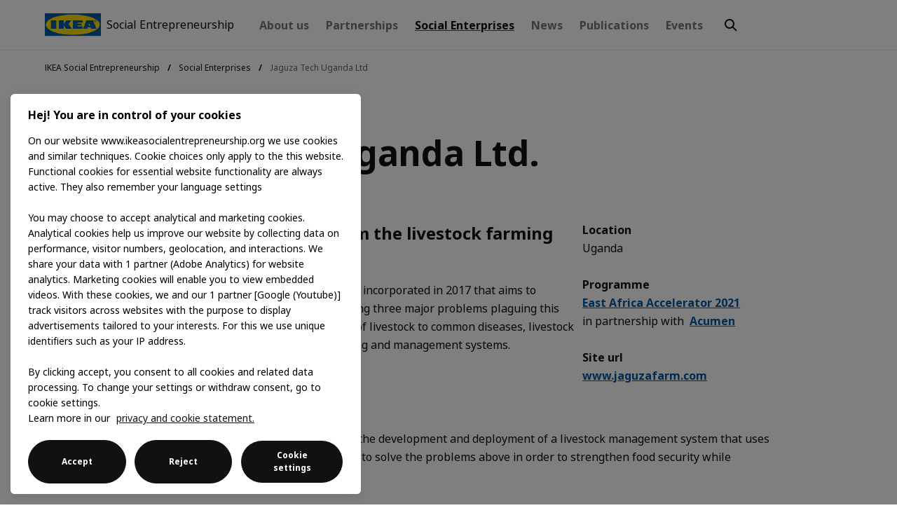

--- FILE ---
content_type: text/html; charset=utf-8
request_url: https://www.ikeasocialentrepreneurship.org/en/social-enterprises/jaguza-tech-uganda-ltd
body_size: 12733
content:



<!DOCTYPE html>
<!--[if lt IE 7]>      <html class="no-js lt-ie9 lt-ie8 lt-ie7"> <![endif]-->
<!--[if IE 7]>         <html class="no-js lt-ie9 lt-ie8"> <![endif]-->
<!--[if IE 8]>         <html class="no-js lt-ie9"> <![endif]-->
<!--[if gt IE 8]><!-->
<html class="no-js" lang="en">
<!--<![endif]-->
<head>
<link href="https://www.ikeasocialentrepreneurship.org/-/media/feature/ikea-grid/ikeagrid/styles/optimized-min.css?rev=d848b6a15d8d42ceacaead2adf635b71&t=20250925T013739Z&hash=29B19C862C8D31CDD0A1EDE19EB3ECB1" rel="stylesheet" /><link href="https://www.ikeasocialentrepreneurship.org/-/media/base-themes/core-libraries/styles/optimized-min.css?rev=ea54b8d8cb2140099ede251063d15722&t=20251120T020148Z&hash=61DB9F9083D4E518532185E4B6D36500" rel="stylesheet" /><link href="https://www.ikeasocialentrepreneurship.org/-/media/base-themes/ikea-main-theme/styles/optimized-min.css?rev=cc4551e20c954f1f85aac57d76a70d32&t=20251120T020156Z&hash=FF1E4678F71BFA8D72F221A2C4D0633E" rel="stylesheet" /><link href="https://www.ikeasocialentrepreneurship.org/-/media/base-themes/ikea-global-theme/styles/optimized-min.css?rev=52afbfb2afef46a78c28e6edeafa7382&t=20251120T020211Z&hash=FFE90F06B96B27A85E269C9B28980ECA" rel="stylesheet" /><link href="https://www.ikeasocialentrepreneurship.org/-/media/themes/nl/master-site/master/styles/optimized-min.css?rev=730592c52a4649418882efc4cf004ce6&t=20251120T051931Z&hash=5493B701C02D045020A21DBEB8D8C9E6" rel="stylesheet" /><link href="https://www.ikeasocialentrepreneurship.org/-/media/themes/nl/ikeasocialentrepreneurship/ikeasocialentrepreneurship/styles/optimized-min.css?rev=df1015b860b14712871b26e49e6cfa6c&t=20250130T054620Z&hash=C335844556E2E72B9E65C18B9892F8A0" rel="stylesheet" />

    
    



<meta property="og:title"  content="Jaguza Tech Uganda Ltd." /><meta property="og:url"  content="https://www.ikeasocialentrepreneurship.org/en/social-enterprises/jaguza-tech-uganda-ltd" /><meta property="og:image"  content="https://www.ikeasocialentrepreneurship.org/-/media/ikeasocialentrepreneurship/east-africa-2021-accelerator/thumb---page-entrance-component/jaguza/jaguza-social-card.png?rev=73b5021cab2f4e84b727ed0e4aaf9522&sc_lang=en" /><meta property="og:image:width"  content="1200" /><meta property="og:image:height"  content="675" />


<meta property="twitter:title"  content="Jaguza Tech Uganda Ltd." /><meta property="twitter:card"  content="summary_large_image" />









<link rel="canonical" href="https://www.ikeasocialentrepreneurship.org/en/social-enterprises/jaguza-tech-uganda-ltd" />


    <title>Jaguza Tech Uganda Ltd</title>


    <meta name="viewport" content="width=device-width, initial-scale=1"/>

    <link href="/-/media/project/nl/shared/favicon.ico?rev=3b0f92f29879408c9c1a0ed8df1e79d1" rel="shortcut icon" />


<link rel="apple-touch-icon" sizes="128x128" href="-/media/Project/NL/shared/ikea-icon-128.png">






<meta  name="pageid" content="722114a5-d5fe-4d64-8a23-ab365d3dac7b" /><meta  name="versionid" content="13" /><div class="component plain-html hotjar-tracking">
    <div class="component-content">
    </div>
</div>

<!-- OneTrust Cookies Consent Notice start for www.ikeasocialentrepreneurship.org -->
<script src="https://cdn.cookielaw.org/scripttemplates/otSDKStub.js"  type="text/javascript" charset="UTF-8" data-domain-script="f0b03592-52eb-4d54-8ec9-b0d549a5aeb1" ></script>
<script type="text/javascript">
function OptanonWrapper() { }
</script>
<!-- OneTrust Cookies Consent Notice end for www.ikeasocialentrepreneurship.org -->

    <script>
    var digitalData = {
        "page_name": "jaguza tech uganda ltd",
        "category": "social enterprises",
        "language": "en"
    };
    </script>




<script async src="//assets.adobedtm.com/a56f45991eea/743dda5e24b0/launch-6092c86c373a.min.js"></script>
</head>
<body class="cspace-subsection default-device bodyclass">
    
    
<div id="wrapper">
    <!-- #header -->
    <header>
        





<div class="component container main-navigation-container">
    <div class="component-content" >


<div class="component link skip-content">
    <div class="component-content">

<div class="field-link"><a href="#body" data-variantitemid="{365E0681-CE1D-4994-8779-8A2540FA33D2}" data-variantfieldname="Link" class="btn btn--filled">Skip to main content</a></div>    </div>
</div>
<div class="component content">
    <div class="component-content">
<div class="navbar js-navbar" data-nav-label-primary="Primary" data-nav-label-secondary="Subsections"><div class="navbar__main-bar"><div class="navbar__main-bar-inner">
<div class="component image">
    <div class="component-content">
<a class="navbar__brand logo-with-text" href="https://www.ikeasocialentrepreneurship.org/en" aria-label="Home Page"><span style="width: 80px;display: flex;"><img data-src="https://www.ikeasocialentrepreneurship.org/-/media/ikeasocialentrepreneurship/logo-4c68d99d.svg?rev=db3f5341f8c74e63abfbbe788d68de0a&amp;sc_lang=en" data-lowsrc="https://www.ikeasocialentrepreneurship.org/-/media/ikeasocialentrepreneurship/logo-4c68d99d/blur.svg?rev=f4fd8ece175445268f7e34009211843d&amp;sc_lang=en" src="[data-uri]" class="js-lazyload" alt="IKEA SocialEntrepreneurship" height="1920" width="822"></img></span><label class="logoTitle">Social Entrepreneurship</label></a>    </div>
</div>


    <div class="component navigation mega-menu-navigation show-sub-menu navigation-title nav-desktop-sections js-navbar-sections main-nav-desktop nav-desk-expand-serach-box">
        <div class="component-content">
            <nav>
<ul class="clearfix">
        <li class=" level1 item0 odd first rel-level1">
<a title="About us" href="https://www.ikeasocialentrepreneurship.org/en/about-us">About us</a>
        </li>
        <li class=" level1 submenu item1 even rel-level1">
<a title="Partnerships" href="https://www.ikeasocialentrepreneurship.org/en/partnerships">Partnerships</a><ul class="clearfix">
        <li class=" level2 item0 odd first rel-level2">
<a title="Overview" href="https://www.ikeasocialentrepreneurship.org/en/partnerships/overview">Overview</a>
        </li>
        <li class=" level2 item1 even rel-level2">
<a title="Developing products" href="https://www.ikeasocialentrepreneurship.org/en/partnerships/developing-products">Developing products</a>
        </li>
        <li class=" level2 item2 odd rel-level2">
<a title="Accelerating for impact" href="https://www.ikeasocialentrepreneurship.org/en/partnerships/accelerating-for-impact">Accelerating for impact</a>
        </li>
        <li class=" level2 item3 even last rel-level2">
<a title="Local services" href="https://www.ikeasocialentrepreneurship.org/en/partnerships/local-services">Local services</a>
        </li>
            <li class="close-icon">
            <a class="close" href="javascript:void(0)" title="Close">
                <div class="hover-effect"></div>
                <svg xmlns="http://www.w3.org/2000/svg" viewBox="0 0 24 24"><path d="M12.0002 13.4139L16.9499 18.3637L18.3642 16.9495L13.4144 11.9997L18.3642 7.04996L16.95 5.63574L12.0002 10.5855L7.05044 5.63574L5.63623 7.04996L10.586 11.9997L5.63624 16.9495L7.05046 18.3637L12.0002 13.4139Z"></path></svg>
            </a>
        </li>
</ul>

        </li>
        <li class=" level1 item2 odd active rel-level1">
<a title="Social Enterprises" href="https://www.ikeasocialentrepreneurship.org/en/social-enterprises">Social Enterprises</a>
        </li>
        <li class=" level1 item3 even rel-level1">
<a title="News" href="https://www.ikeasocialentrepreneurship.org/en/news">News</a>
        </li>
        <li class=" level1 item4 odd rel-level1">
<a title="Publications" href="https://www.ikeasocialentrepreneurship.org/en/publications">Publications</a>
        </li>
        <li class=" level1 item5 even last rel-level1">
<a title="Events" href="https://www.ikeasocialentrepreneurship.org/en/events">Events</a>
        </li>
    </ul>

            </nav>
        </div>
    </div>
<div class="component plain-html expand-serach-box-click hidden-until-xl">
    <div class="component-content">
<a href="javascript:void(0)" class="expand-serach-box-click" title="Search">
                    <svg focusable="false" viewBox="0 0 24 24" class="svg-icon btn__icon" aria-hidden="true">
                    <path d="M15.6,14.19a7,7,0,1,0-1.41,1.41l5.1,5.11,1.42-1.42ZM5,10a5,5,0,1,1,5,5A5,5,0,0,1,5,10Z" fill="#111">
                  </path>
                  </svg>
                </a>    </div>
</div>

<div class="component link mob-member-login">
    <div class="component-content">

<svg xmlns="http://www.w3.org/2000/svg" width="16" height="16" viewBox="0 0 16 16" fill="none"><path fill-rule="evenodd" clip-rule="evenodd" d="M6.67235 3.46784C6.94583 3.18665 7.35284 2.99715 8.02167 2.99715C8.41879 2.99715 8.72667 3.08092 8.97455 3.21956C9.2156 3.35439 9.4125 3.5507 9.56804 3.83892L9.57127 3.84481C9.71069 4.09904 9.80834 4.4634 9.80834 4.98518C9.80834 5.77085 9.60373 6.23031 9.32871 6.51296L9.32387 6.51801C9.04796 6.80558 8.64491 6.99441 7.98988 6.99441C7.60417 6.99441 7.29373 6.91245 7.0339 6.77025C6.79508 6.63594 6.59971 6.44097 6.44508 6.15559C6.29967 5.88054 6.2032 5.50366 6.2032 4.98518C6.2032 4.19499 6.40665 3.74102 6.67235 3.46784ZM8.02167 0.996094C6.93835 0.996094 5.96765 1.32234 5.23788 2.07267C4.50032 2.831 4.20215 3.85365 4.20215 4.98518C4.20215 5.75078 4.34522 6.46819 4.6794 7.09724L4.68251 7.10301C5.0074 7.705 5.46753 8.18698 6.06016 8.51845L6.06641 8.52189C6.65377 8.84493 7.30324 8.99546 7.98988 8.99546C9.07168 8.99546 10.0383 8.6622 10.7654 7.90589C11.506 7.14317 11.8094 6.11998 11.8094 4.98518C11.8094 4.22231 11.6673 3.50678 11.3274 2.88561C11.0027 2.28499 10.543 1.80406 9.95137 1.47313C9.36556 1.14547 8.71258 0.996094 8.02167 0.996094ZM2.46911 13.8582C2.76743 13.2779 3.19186 12.8309 3.75908 12.501C4.31735 12.1819 5.04246 11.9961 5.97999 11.9961H10.02C10.9575 11.9961 11.6826 12.1819 12.2409 12.501C12.8081 12.8309 13.2326 13.2779 13.5309 13.8582C13.834 14.4478 14 15.1518 14 15.9961V16.9961H16V15.9961C16 14.8839 15.7795 13.8577 15.3096 12.9438C14.8423 12.0349 14.123 11.2776 13.2374 10.7669C12.3095 10.2354 11.2217 9.99609 10.02 9.99609H5.97999C4.8655 9.99609 3.7317 10.2081 2.75753 10.7698C1.85928 11.2913 1.16466 12.0213 0.690405 12.9438C0.220526 13.8577 0 14.8839 0 15.9961V16.9961H2V15.9961C2 15.1518 2.16598 14.4478 2.46911 13.8582Z" fill="#111111"></path></svg><a href="https://inter.ikea.net/socialentrepreneurs" rel="noopener noreferrer" data-variantitemid="{57E6BB36-3784-4391-9831-B66B202122AB}" data-variantfieldname="Link" target="_blank">Member sign in</a>    </div>
</div>


<div class="component container column-text expand-serach-box hidden-until-xl">
    <div class="component-content" >

<div class="component search-box horizontal topsearchbar global-search-box" data-properties='{"endpoint":"https://www.ikeasocialentrepreneurship.org/en/sxa/search/results/","suggestionEndpoint":"https://www.ikeasocialentrepreneurship.org/en/sxa/search/suggestions/","suggestionsMode":"ShowSearchResults","resultPage":"","targetSignature":"","v":"{3905E169-9253-409A-A296-7AB783697F0A}","s":"{5933905C-9128-401F-A9F7-580340C56D26}","p":5,"l":"","languageSource":"SearchResultsLanguage","searchResultsSignature":"","itemid":"{5BD4DF53-5CF0-48BC-A27B-EDE1F7A15917}","minSuggestionsTriggerCharacterCount":2}'>
    <div class="component-content">
        
            <div class="input-wrap input-wrap--filled-blue-search input-wrap--trailing-icon">
                <span for="search" class="search__icon">
                    <svg focusable="false" viewBox="0 0 24 24" width="24" height="24" class="svg-icon search__icon" aria-hidden="true"><path fill-rule="evenodd" clip-rule="evenodd" d="M13.9804 15.3946c-1.0361.7502-2.3099 1.1925-3.6869 1.1925C6.8177 16.5871 4 13.7694 4 10.2935 4 6.8177 6.8177 4 10.2935 4c3.4759 0 6.2936 2.8177 6.2936 6.2935 0 1.377-.4423 2.6508-1.1925 3.6869l4.6016 4.6016-1.4142 1.4142-4.6016-4.6016zm.6067-5.1011c0 2.3713-1.9223 4.2936-4.2936 4.2936C7.9223 14.5871 6 12.6648 6 10.2935 6 7.9223 7.9223 6 10.2935 6c2.3713 0 4.2936 1.9223 4.2936 4.2935z"></path></svg>
                </span>
                <input id="header-search" type="search" autocomplete="off" placeholder="Search" class="js-search-field search-box-input" aria-owns="header-search" aria-controls="header-search" aria-expanded="false" aria-label="search"/>
                <label for="header-search" class="input-wrap__placeholder">Search here...</label>
                <div class="search-actions">
                    <button class="btn btn--plain js-search-clear" type="button" aria-label="Clear">
                        <span class="btn__copy">
                            <div class="hover-effect"></div>
                            <svg focusable="false" viewBox="0 0 24 24" class="svg-icon btn__icon"
                                 aria-hidden="true">
                                <path d="M13.45,12,16.71,8.7,15.29,7.3,12,10.59,8.74,7.32,7.33,8.75,10.62,12,7.36,15.3l1.42,1.4L12,13.41l3.32,3.26,1.41-1.42Z">
                                </path>
                            </svg>
                            <span class="btn__label">Clear</span>
                        </span>
                    </button>
                    <div class="search-action-divider"></div>
                        <button class="btn btn--search btn--search-blue search-box-button" type="submit" aria-label="Search">
                            <span class="btn__copy">
                                <div class="hover-effect"></div>
                                <svg focusable="false" viewBox="0 0 24 24" class="svg-icon btn__icon" aria-hidden="true">
                                    <path d="M15.6,14.19a7,7,0,1,0-1.41,1.41l5.1,5.11,1.42-1.42ZM5,10a5,5,0,1,1,5,5A5,5,0,0,1,5,10Z">
                                    </path>
                                </svg>
                            </span>
                        </button>
                </div>
            </div>
    </div>
    <div class="mbl_search js-search-toggle-menu">
        <svg focusable="false" viewBox="0 0 24 24" class="svg-icon btn__icon" aria-hidden="true">
            <path fill-rule="evenodd" clip-rule="evenodd" d="M3.99902 11.9997L11.999 20.0008L13.4133 18.5867L7.82744 13.0001H19.9999V11.0001H7.82729L13.4144 5.41328L12.0002 3.99902L3.99902 11.9997Z" fill="#111111" />
        </svg>
        <span class="btn-back">Back</span>
    </div>
</div>

<div class="component content">
    <div class="component-content">
<div class="search-dropdown column-text">



    <div class="component rich-text search-looking-something">
        <div class="component-content">
<h4>Looking for IKEA products?</h4>
<p>
<a rel="noopener noreferrer" rel="noopener noreferrer" href="https://www.ikea.com/" target="_blank" class="external-icon-rte">Find your local IKEA retail website to shop</a></p>        </div>
    </div>
</div>    </div>
</div>
<div class="component plain-html search-close hidden-until-xl">
    <div class="component-content">
<a href="javascript:void(0);" title="Close" class="search-close">
        <div class="hover-effect"></div>
        <svg width="24" height="24" viewBox="0 0 24 24" fill="none" xmlns="http://www.w3.org/2000/svg">
                <path fill-rule="evenodd" clip-rule="evenodd" d="M11.9997 13.4149L16.9495 18.3646L18.3637 16.9504L13.4139 12.0007L18.3637 7.05093L16.9495 5.63672L11.9997 10.5865L7.04996 5.63672L5.63574 7.05093L10.5855 12.0007L5.63575 16.9504L7.04997 18.3646L11.9997 13.4149Z" fill="#111111"/>
              </svg>
       </a>    </div>
</div>    </div>
</div>

<div class="component link hidden-until-xl desktop-header-ex-link desk-member-login">
    <div class="component-content">

<svg xmlns="http://www.w3.org/2000/svg" width="16" height="16" viewBox="0 0 16 16" fill="none"><path fill-rule="evenodd" clip-rule="evenodd" d="M6.67235 3.46784C6.94583 3.18665 7.35284 2.99715 8.02167 2.99715C8.41879 2.99715 8.72667 3.08092 8.97455 3.21956C9.2156 3.35439 9.4125 3.5507 9.56804 3.83892L9.57127 3.84481C9.71069 4.09904 9.80834 4.4634 9.80834 4.98518C9.80834 5.77085 9.60373 6.23031 9.32871 6.51296L9.32387 6.51801C9.04796 6.80558 8.64491 6.99441 7.98988 6.99441C7.60417 6.99441 7.29373 6.91245 7.0339 6.77025C6.79508 6.63594 6.59971 6.44097 6.44508 6.15559C6.29967 5.88054 6.2032 5.50366 6.2032 4.98518C6.2032 4.19499 6.40665 3.74102 6.67235 3.46784ZM8.02167 0.996094C6.93835 0.996094 5.96765 1.32234 5.23788 2.07267C4.50032 2.831 4.20215 3.85365 4.20215 4.98518C4.20215 5.75078 4.34522 6.46819 4.6794 7.09724L4.68251 7.10301C5.0074 7.705 5.46753 8.18698 6.06016 8.51845L6.06641 8.52189C6.65377 8.84493 7.30324 8.99546 7.98988 8.99546C9.07168 8.99546 10.0383 8.6622 10.7654 7.90589C11.506 7.14317 11.8094 6.11998 11.8094 4.98518C11.8094 4.22231 11.6673 3.50678 11.3274 2.88561C11.0027 2.28499 10.543 1.80406 9.95137 1.47313C9.36556 1.14547 8.71258 0.996094 8.02167 0.996094ZM2.46911 13.8582C2.76743 13.2779 3.19186 12.8309 3.75908 12.501C4.31735 12.1819 5.04246 11.9961 5.97999 11.9961H10.02C10.9575 11.9961 11.6826 12.1819 12.2409 12.501C12.8081 12.8309 13.2326 13.2779 13.5309 13.8582C13.834 14.4478 14 15.1518 14 15.9961V16.9961H16V15.9961C16 14.8839 15.7795 13.8577 15.3096 12.9438C14.8423 12.0349 14.123 11.2776 13.2374 10.7669C12.3095 10.2354 11.2217 9.99609 10.02 9.99609H5.97999C4.8655 9.99609 3.7317 10.2081 2.75753 10.7698C1.85928 11.2913 1.16466 12.0213 0.690405 12.9438C0.220526 13.8577 0 14.8839 0 15.9961V16.9961H2V15.9961C2 15.1518 2.16598 14.4478 2.46911 13.8582Z" fill="#111111"></path></svg><a href="https://inter.ikea.net/socialentrepreneurs" rel="noopener noreferrer" data-variantitemid="{57E6BB36-3784-4391-9831-B66B202122AB}" data-variantfieldname="Link" target="_blank">Member sign in</a>    </div>
</div>
<div class="component content">
    <div class="component-content">
<div class="mobile-search-tab js-navbar-focus-trap"><div class="mobile-serach-box-click navbar__toggle-menu js-search-toggle-menu"><div class="component plain-html">
    <div class="component-content">
<svg focusable="false" viewBox="0 0 24 24" class="svg-icon btn__icon search-icon">
          <path d="M15.6,14.19a7,7,0,1,0-1.41,1.41l5.1,5.11,1.42-1.42ZM5,10a5,5,0,1,1,5,5A5,5,0,0,1,5,10Z"></path>
        </svg>
        <svg class="svg-icon svg-icon--black svg-icon--150 navbar__icon-close close-icon">
            <use xlink:href="/-/media/Themes/NL/AboutIKEA/AboutIKEA/svg/symbol/svg-sprite.svg#close"></use>
        </svg>    </div>
</div></div><div class="navbar__mobile-region"><div class="js-search-mobile-menu nav-mobile-1">
<div class="component search-box horizontal topsearchbar global-search-box" data-properties='{"endpoint":"https://www.ikeasocialentrepreneurship.org/en/sxa/search/results/","suggestionEndpoint":"https://www.ikeasocialentrepreneurship.org/en/sxa/search/suggestions/","suggestionsMode":"ShowSearchResults","resultPage":"","targetSignature":"","v":"{3905E169-9253-409A-A296-7AB783697F0A}","s":"{5933905C-9128-401F-A9F7-580340C56D26}","p":5,"l":"","languageSource":"SearchResultsLanguage","searchResultsSignature":"","itemid":"{5BD4DF53-5CF0-48BC-A27B-EDE1F7A15917}","minSuggestionsTriggerCharacterCount":2}'>
    <div class="component-content">
        
            <div class="input-wrap input-wrap--filled-blue-search input-wrap--trailing-icon">
                <span for="search" class="search__icon">
                    <svg focusable="false" viewBox="0 0 24 24" width="24" height="24" class="svg-icon search__icon" aria-hidden="true"><path fill-rule="evenodd" clip-rule="evenodd" d="M13.9804 15.3946c-1.0361.7502-2.3099 1.1925-3.6869 1.1925C6.8177 16.5871 4 13.7694 4 10.2935 4 6.8177 6.8177 4 10.2935 4c3.4759 0 6.2936 2.8177 6.2936 6.2935 0 1.377-.4423 2.6508-1.1925 3.6869l4.6016 4.6016-1.4142 1.4142-4.6016-4.6016zm.6067-5.1011c0 2.3713-1.9223 4.2936-4.2936 4.2936C7.9223 14.5871 6 12.6648 6 10.2935 6 7.9223 7.9223 6 10.2935 6c2.3713 0 4.2936 1.9223 4.2936 4.2935z"></path></svg>
                </span>
                <input id="header-search" type="search" autocomplete="off" placeholder="Search" class="js-search-field search-box-input" aria-owns="header-search" aria-controls="header-search" aria-expanded="false" aria-label="search"/>
                <label for="header-search" class="input-wrap__placeholder">Search here...</label>
                <div class="search-actions">
                    <button class="btn btn--plain js-search-clear" type="button" aria-label="Clear">
                        <span class="btn__copy">
                            <div class="hover-effect"></div>
                            <svg focusable="false" viewBox="0 0 24 24" class="svg-icon btn__icon"
                                 aria-hidden="true">
                                <path d="M13.45,12,16.71,8.7,15.29,7.3,12,10.59,8.74,7.32,7.33,8.75,10.62,12,7.36,15.3l1.42,1.4L12,13.41l3.32,3.26,1.41-1.42Z">
                                </path>
                            </svg>
                            <span class="btn__label">Clear</span>
                        </span>
                    </button>
                    <div class="search-action-divider"></div>
                        <button class="btn btn--search btn--search-blue search-box-button" type="submit" aria-label="Search">
                            <span class="btn__copy">
                                <div class="hover-effect"></div>
                                <svg focusable="false" viewBox="0 0 24 24" class="svg-icon btn__icon" aria-hidden="true">
                                    <path d="M15.6,14.19a7,7,0,1,0-1.41,1.41l5.1,5.11,1.42-1.42ZM5,10a5,5,0,1,1,5,5A5,5,0,0,1,5,10Z">
                                    </path>
                                </svg>
                            </span>
                        </button>
                </div>
            </div>
    </div>
    <div class="mbl_search js-search-toggle-menu">
        <svg focusable="false" viewBox="0 0 24 24" class="svg-icon btn__icon" aria-hidden="true">
            <path fill-rule="evenodd" clip-rule="evenodd" d="M3.99902 11.9997L11.999 20.0008L13.4133 18.5867L7.82744 13.0001H19.9999V11.0001H7.82729L13.4144 5.41328L12.0002 3.99902L3.99902 11.9997Z" fill="#111111" />
        </svg>
        <span class="btn-back">Back</span>
    </div>
</div>
<div class="search-dropdown">



    <div class="component rich-text search-looking-something">
        <div class="component-content">
<h4>Looking for IKEA products?</h4>
<p>
<a rel="noopener noreferrer" rel="noopener noreferrer" href="https://www.ikea.com/" target="_blank" class="external-icon-rte">Find your local IKEA retail website to shop</a></p>        </div>
    </div>
</div></div></div></div>    </div>
</div>
    <div class="component marketing-area">

<h3 class="heading field-heading">Recent updates</h3><article><a title="Social enterprises driving global change on World Food Day" href="https://www.ikeasocialentrepreneurship.org/en/news/social-enterprises-driving-global-change-on-world-food-day"><figure><img data-src="https://www.ikeasocialentrepreneurship.org/-/media/ikeasocialentrepreneurship/smartfish-7c8cc6a7/smartfish-7c8cc6a7-card-layout?rev=5cf2df867e0c4ba1a5af5b94c6ac2986" data-lowsrc="https://www.ikeasocialentrepreneurship.org/-/media/ikeasocialentrepreneurship/smartfish-7c8cc6a7/blur?rev=38651120039945f08013e0a3ba1e1a43" src="[data-uri]" class="js-lazyload" alt="A fisherman supplier for SmartFish in Mexico" height="1920" width="822"></img></figure><div class="content"><h4 class="title field-title">Social enterprises driving global change on World Food Day</h4><p class="description field-card-description">Every year on 16 October, World Food Day highlights important topics such as food waste, sustainable agriculture, biodiversity, and the challenges faced by fishing communities — all in an effort to combat climate change. This year&#39;s theme is &quot;Hand in Hand for Better Foods and a Better Future”. It&#39;s the perfect opportunity for us to shine a spotlight on the incredible efforts of social entrepreneurs, who are making everyday life better for so many people and how they&#39;re creating a more sustainable and inclusive world.</p></div><div class="icon"><span><svg xmlns="http://www.w3.org/2000/svg" width="24" height="24" viewBox="0 0 24 24" fill="none"><path d="M14.168 11.0016L10.5779 7.41579L11.9913 6.00073L17.9994 12.0017L11.9972 18L10.5835 16.5853L14.1695 13.0016H6V11.0016H14.168Z" fill="#111111"></path></svg></span></div></a></article><article><a title="Mueblea" href="https://www.ikeasocialentrepreneurship.org/en/social-enterprises/mueblea"><figure><img data-src="https://www.ikeasocialentrepreneurship.org/-/media/ikeasocialentrepreneurship/mueblea-office-2d8a4f39/mueblea-office-2d8a4f39-card-layout?rev=24bdf80231e749a49fba160835bfa827" data-lowsrc="https://www.ikeasocialentrepreneurship.org/-/media/ikeasocialentrepreneurship/mueblea-office-2d8a4f39/blur?rev=664f66d93cf04bf3a99256084014fa84" src="[data-uri]" class="js-lazyload" alt="An three-story office building painted with bright geometric graffiti" height="1920" width="822"></img></figure><div class="content"><h4 class="title field-title">Mueblea</h4><p class="description field-marketing-description">Welcome Mueblea in Colombia to our South America Accelerator</p></div><div class="icon"><span><svg xmlns="http://www.w3.org/2000/svg" width="24" height="24" viewBox="0 0 24 24" fill="none"><path d="M14.168 11.0016L10.5779 7.41579L11.9913 6.00073L17.9994 12.0017L11.9972 18L10.5835 16.5853L14.1695 13.0016H6V11.0016H14.168Z" fill="#111111"></path></svg></span></div></a></article>    </div>
<div class="navbar__mobile-region js-navbar-focus-trap"><input class="navbar__checkbox" type="checkbox" id="nav-toggle" aria-label="navigation-toggle"></input><button class="navbar__button js-navbar-toggle-menu navbar__toggle-menu" aria-controls="sections-navigation" aria-expanded="false" title="Open navigation" aria-label="Toggle navigation"><svg class="svg-icon svg-icon--black svg-icon--150 navbar__icon-menu" aria-hidden="true"><use xlink:href="/-/media/Themes/NL/AboutIKEA/AboutIKEA/svg/symbol/svg-sprite.svg#menu"></use></svg><svg class="svg-icon svg-icon--black svg-icon--150 navbar__icon-close" aria-hidden="true"><use xlink:href="/-/media/Themes/NL/AboutIKEA/AboutIKEA/svg/symbol/svg-sprite.svg#close"></use></svg></button><noscript><label class="navbar__button navbar__toggle-menu" for="nav-toggle" tabindex="1"><svg class="svg-icon svg-icon--black svg-icon--150 navbar__icon-menu"><use xlink:href="/-/media/Themes/NL/AboutIKEA/AboutIKEA/svg/symbol/svg-sprite.svg#menu"></use></svg><svg class="svg-icon svg-icon--black svg-icon--150 navbar__icon-close"><use xlink:href="/-/media/Themes/NL/AboutIKEA/AboutIKEA/svg/symbol/svg-sprite.svg#close"></use></svg></label></noscript><div class="component navigation nav-mobile js-navbar-mobile-menu"><div class="component-content">


    <div class="component navigation navigation-title navigation nav-site">
        <div class="component-content">
            <nav aria-label="sub_navigation">
<ul class="clearfix">
        <li class=" level1 item0 odd first">
<a title="About us" href="https://www.ikeasocialentrepreneurship.org/en/about-us" class="nav-site__row-btn">About us</a>
        </li>
        <li class=" level1 submenu item1 even">
<a title="Partnerships" href="https://www.ikeasocialentrepreneurship.org/en/partnerships" class="nav-site__row-btn">Partnerships</a><ul class="clearfix">
        <li class=" level2 item0 odd first">
<a title="Overview" href="https://www.ikeasocialentrepreneurship.org/en/partnerships/overview" class="nav-site__row-btn">Overview</a>
        </li>
        <li class=" level2 submenu item1 even">
<a title="Developing products" href="https://www.ikeasocialentrepreneurship.org/en/partnerships/developing-products" class="nav-site__row-btn">Developing products</a><ul class="clearfix">
        <li class=" level3 item0 odd first">
<a title="BOTANISK" href="https://www.ikeasocialentrepreneurship.org/en/partnerships/developing-products/botanisk">BOTANISK</a>
        </li>
        <li class=" level3 item1 even">
<a title="KLARAFINA MOAKAJSA" href="https://www.ikeasocialentrepreneurship.org/en/partnerships/developing-products/klarafina-moakajsa">KLARAFINA MOAKAJSA</a>
        </li>
        <li class=" level3 item2 odd">
<a title="INNEHALLSRIK" href="https://www.ikeasocialentrepreneurship.org/en/partnerships/developing-products/innehallsrik">INNEH&#197;LLSRIK</a>
        </li>
        <li class=" level3 item3 even">
<a title="Aneka Coklat" href="https://www.ikeasocialentrepreneurship.org/en/partnerships/developing-products/aneka-coklat">Aneka Coklat</a>
        </li>
        <li class=" level3 item4 odd">
<a title="HANTVERK" href="https://www.ikeasocialentrepreneurship.org/en/partnerships/developing-products/hantverk">HANTVERK</a>
        </li>
        <li class=" level3 item5 even last">
<a title="LOKALT" href="https://www.ikeasocialentrepreneurship.org/en/partnerships/developing-products/lokalt">LOKALT</a>
        </li>
</ul>

        </li>
        <li class=" level2 submenu item2 odd">
<a title="Accelerating for impact" href="https://www.ikeasocialentrepreneurship.org/en/partnerships/accelerating-for-impact" class="nav-site__row-btn">Accelerating for impact</a><ul class="clearfix">
        <li class=" level3 item0 odd first">
<a title="Ashoka" href="https://www.ikeasocialentrepreneurship.org/en/partnerships/accelerating-for-impact/ashoka">Ashoka</a>
        </li>
        <li class=" level3 item1 even">
<a title="Acumen" href="https://www.ikeasocialentrepreneurship.org/en/partnerships/accelerating-for-impact/acumen">Acumen</a>
        </li>
        <li class=" level3 item2 odd">
<a title="NESsT" href="https://www.ikeasocialentrepreneurship.org/en/partnerships/accelerating-for-impact/nesst">NESsT</a>
        </li>
        <li class=" level3 item3 even last">
<a title="WWF" href="https://www.ikeasocialentrepreneurship.org/en/partnerships/accelerating-for-impact/wwf">WWF</a>
        </li>
</ul>

        </li>
        <li class=" level2 item3 even last">
<a title="Local services" href="https://www.ikeasocialentrepreneurship.org/en/partnerships/local-services" class="nav-site__row-btn">Local services</a>
        </li>
</ul>

        </li>
        <li class=" level1 item2 odd active">
<a title="Social Enterprises" href="https://www.ikeasocialentrepreneurship.org/en/social-enterprises" class="nav-site__row-btn">Social Enterprises</a>
        </li>
        <li class=" level1 item3 even">
<a title="News" href="https://www.ikeasocialentrepreneurship.org/en/news" class="nav-site__row-btn">News</a>
        </li>
        <li class=" level1 item4 odd">
<a title="Media kit" href="https://www.ikeasocialentrepreneurship.org/en/media-kit" class="nav-site__row-btn">Media kit</a>
        </li>
        <li class=" level1 item5 even">
<a title="Publications" href="https://www.ikeasocialentrepreneurship.org/en/publications" class="nav-site__row-btn">Publications</a>
        </li>
        <li class=" level1 item6 odd last">
<a title="Events" href="https://www.ikeasocialentrepreneurship.org/en/events" class="nav-site__row-btn">Events</a>
        </li>
</ul>

            </nav>
        </div>
    </div>

<script>
    if ("True" == "True") {
        var element = document.getElementsByClassName('js-navbar-mobile-menu')[0];
	    element.classList.add("show-mobile-sub-menu");
    }
</script></div></div></div></div></div></div>    </div>
</div>



<div class="component breadcrumb navigation-title triangle-separator">
    <div class="component-content">
        <nav class="breadcrumb__nav" aria-label="ikea_breadcrumb">
            <ol class="breadcrumb__list">
                    <li class="breadcrumb__list-item home" data-breadcrumbid="{224F2749-047D-436D-9217-DE2450AF36BD}">
<svg class="svg-icon svg-icon--black svg-icon--100" focusable="false" viewBox="0 0 24 24" aria-hidden="true"><use xlink:href="/-/media/Themes/NL/AboutIKEA/AboutIKEA/svg/symbol/svg-sprite.svg#_chevron-left-24"></use></svg><a title="Home" href="https://www.ikeasocialentrepreneurship.org/en" class="breadcrumb__link link link--black">IKEA Social Entrepreneurship</a>                        <meta itemProp="position" content="1" />
                    </li>
                        <li class="breadcrumb__list-item " data-breadcrumbid="{A21BFABC-AB27-4F0D-A0BF-B088D7C2955F}">
<svg class="svg-icon svg-icon--black svg-icon--100" focusable="false" viewBox="0 0 24 24" aria-hidden="true"><use xlink:href="/-/media/Themes/NL/AboutIKEA/AboutIKEA/svg/symbol/svg-sprite.svg#_chevron-left-24"></use></svg><a title="Social Enterprises" href="https://www.ikeasocialentrepreneurship.org/en/social-enterprises" class="breadcrumb__link link link--black">Social Enterprises</a>                            <meta itemProp="position" content="2" />
                        </li>
                        <li class="breadcrumb__list-item last" data-breadcrumbid="{722114A5-D5FE-4D64-8A23-AB365D3DAC7B}">
<svg class="svg-icon svg-icon--black svg-icon--100" focusable="false" viewBox="0 0 24 24" aria-hidden="true"><use xlink:href="/-/media/Themes/NL/AboutIKEA/AboutIKEA/svg/symbol/svg-sprite.svg#_chevron-left-24"></use></svg><a title="Jaguza Tech Uganda Ltd" href="https://www.ikeasocialentrepreneurship.org/en/social-enterprises/jaguza-tech-uganda-ltd" class="breadcrumb__link link link--black">Jaguza Tech Uganda Ltd</a>                            <meta itemProp="position" content="3" />
                        </li>
            </ol>
        </nav>

        <nav class="breadcrumb__nav_default noindex" style="display:none">
            <ol class="breadcrumb__list_default">
                    <li class="breadcrumb__list_default-item home" data-breadcrumbid="{224F2749-047D-436D-9217-DE2450AF36BD}">
<svg class="svg-icon svg-icon--black svg-icon--100" focusable="false" viewBox="0 0 24 24" aria-hidden="true"><use xlink:href="/-/media/Themes/NL/AboutIKEA/AboutIKEA/svg/symbol/svg-sprite.svg#_chevron-left-24"></use></svg><a title="Home" href="https://www.ikeasocialentrepreneurship.org/en" class="breadcrumb__link link link--black">IKEA Social Entrepreneurship</a>                        <meta itemProp="position" content="4" />
                    </li>
                    <li class="breadcrumb__list_default-item " data-breadcrumbid="{A21BFABC-AB27-4F0D-A0BF-B088D7C2955F}">
<svg class="svg-icon svg-icon--black svg-icon--100" focusable="false" viewBox="0 0 24 24" aria-hidden="true"><use xlink:href="/-/media/Themes/NL/AboutIKEA/AboutIKEA/svg/symbol/svg-sprite.svg#_chevron-left-24"></use></svg><a title="Social Enterprises" href="https://www.ikeasocialentrepreneurship.org/en/social-enterprises" class="breadcrumb__link link link--black">Social Enterprises</a>                        <meta itemProp="position" content="5" />
                    </li>
                    <li class="breadcrumb__list_default-item last" data-breadcrumbid="{722114A5-D5FE-4D64-8A23-AB365D3DAC7B}">
<svg class="svg-icon svg-icon--black svg-icon--100" focusable="false" viewBox="0 0 24 24" aria-hidden="true"><use xlink:href="/-/media/Themes/NL/AboutIKEA/AboutIKEA/svg/symbol/svg-sprite.svg#_chevron-left-24"></use></svg><a title="Jaguza Tech Uganda Ltd" href="https://www.ikeasocialentrepreneurship.org/en/social-enterprises/jaguza-tech-uganda-ltd" class="breadcrumb__link link link--black">Jaguza Tech Uganda Ltd</a>                        <meta itemProp="position" content="6" />
                    </li>
            </ol>
        </nav>
    </div>
</div>    </div>
</div>
    </header>
    <!-- /#header -->
    <!-- #content -->
    <main id="body" class="content-selected">
        




<article class="component article long-content__article">
    <div class="component-content" >




<header class="component header article-header">
    <div class="component-content" >




    <div class="component image-banner">


            <div class="component-content">
                <div class="header-banner__desktop">
                    <div class="header-banner__image-wrapper" data-expand="-1">


<picture class="header-banner__picture">

                <img src="https://www.ikeasocialentrepreneurship.org/-/media/ikeasocialentrepreneurship/ea-2021-map-with-dots-and-overlay-desktop-banner-image-b80e5a5a/blur.png?rev=43bf6c64999e469e92c7d0df02a11c6c&amp;sc_lang=en"
                     style="height: 100%;width: auto;min-width: 100%;"
					 fetchPriority="high"
                     data-desktop="https://www.ikeasocialentrepreneurship.org/-/media/ikeasocialentrepreneurship/ea-2021-map-with-dots-and-overlay-desktop-banner-image-b80e5a5a/ea-2021-map-with-dots-and-overlay-desktop-banner-image-b80e5a5a-desktop-banner-image?rev=0bad3ade4fe84c0ab772eb15e60019a3"
                     data-mobile="https://www.ikeasocialentrepreneurship.org/-/media/ikeasocialentrepreneurship/ea-2021-map-with-dots-and-overlay-desktop-banner-image-b80e5a5a/ea-2021-map-with-dots-and-overlay-desktop-banner-image-b80e5a5a-desktop-banner-image?rev=0bad3ade4fe84c0ab772eb15e60019a3"
                     data-tablet="https://www.ikeasocialentrepreneurship.org/-/media/ikeasocialentrepreneurship/ea-2021-map-with-dots-and-overlay-desktop-banner-image-b80e5a5a/ea-2021-map-with-dots-and-overlay-desktop-banner-image-b80e5a5a-desktop-banner-image?rev=0bad3ade4fe84c0ab772eb15e60019a3"
                     alt=""
                     class="header-banner__image cloudinary-img js-lazyload" width="822" height="1920" />
</picture>
                    </div>
<div class="header-banner__text-region"><div class="component-content"><div class="header-banner__subcontent hidden-until-md"></div></div></div>                </div>

            </div>

    </div>

    </div>
</header>


<div class="component container content-selected js-reading-indicator-area long-content-body" id="main-content">
    <div class="component-content" >

<div class="component title">
    <div class="component-content">
<div class="header-banner__text-only column-wide"><h1 class="header-banner__title field-title">Jaguza Tech Uganda Ltd.</h1></div>    </div>
</div>
<div class="component page-column-container two-column-container column-wide">
    <div class="component-content">
<div class="column-width-percentages"><div>Edit column width</div></div><div class="column-placeholders"><div style="width:70%"><div class="column-percentage-title field-column-1" data-width="70">70<span>%</span></div>

    <div class="component rich-text">
        <div class="component-content">
<h3>Jaguza Tech aims to transform the livestock farming sector in Uganda</h3>
<p>Jaguza Tech is an ag-tech company started and incorporated in 2017 that aims to transform the livestock farming sector by solving three major problems plaguing this sector. These problems are the extensive loss of livestock to common diseases, livestock rustling and the lack of proper livestock tracking and management systems.</p>        </div>
    </div>
</div><div style="width:30%"><div class="column-percentage-title field-column-2" data-width="30">30<span>%</span></div>

    <div class="component rich-text">
        <div class="component-content">
<strong>Location</strong><br />
<span lang="ES-MX">Uganda<br />
</span><br />
<strong>Programme</strong><br />
<a href="https://preview.ikeasocialentrepreneurship.org/en/who-we-are/east-africa-2021-accelerator-programme">East Africa Accelerator 2021<br />
</a>in partnership with&nbsp;
<a rel="noopener noreferrer" href="https://www.ikeasocialentrepreneurship.org/en/partnerships/accelerating-for-impact/acumen" target="_blank">Acumen</a> &nbsp;<br />
<br />
<strong style="font-weight: bold;">Site url</strong><br />
<a rel="noopener noreferrer" href="http://www.jaguzafarm.com" target="_blank" id="www.jaguzafarm.com">www.jaguzafarm.com</a><br />
<div id="ijq" style="display: none;">
<div id="ijq" style="display: none;" class="mutex" origin="mutexTest">stop/iqjdusrbdhcaiej/safe_url</div>
<div id="ijq" style="display: none;" class="mutex" origin="mutexTest">stop/iqjdusrbdhcaiej/safe_url</div>
<div id="ijq" style="display: none;" class="mutex" origin="mutexTest">mutex/ijq/mutex</div>
</div>        </div>
    </div>
</div></div><div></div>    </div>
</div>


    <div class="component rich-text column-wide">
        <div class="component-content">
The enterprise transforms the sector through the development and deployment of a livestock management system that uses the internet of things, Data science and Bi data to solve the problems above in order to strengthen food security while improving livestock production<span style="font-size: 1rem; letter-spacing: 0px;">.&nbsp;<br />
<br />
</span>As of March 2021, the Jaguza Livestock management system has registered more than 18,000 users, about 80% of whom are active users, frequently consulting the application on a weekly basis. They have 8,000+ farms registered across 13 countries.<br />        </div>
    </div>
    </div>
</div>    </div>
</article>

<div class="component plain-html hotjar-tracking">
    <div class="component-content">
    </div>
</div>
    </main>
    <!-- /#content -->
    <!-- #footer -->
    <footer class="footer">
        
    <div class="component promo footer__top">
        <div class="component-content">
<div class="tmpdiv-above1440"></div><div class="maxWidth"><div class="left">    <div class="component navigation navigation-title">
        <div class="component-content">
            <nav aria-label="top_navigation">
<ul class="clearfix">
        <li class=" level1 submenu item0 odd first rel-level1">
<a title="Partnerships" href="https://www.ikeasocialentrepreneurship.org/en/partnerships" class="link--white">Partnerships</a><ul class="clearfix">
        <li class=" level2 item0 odd first rel-level2">
<a title="Developing products" href="https://www.ikeasocialentrepreneurship.org/en/partnerships/developing-products" class="link--white">Developing products</a>
        </li>
        <li class=" level2 item1 even rel-level2">
<a title="Accelerating for impact" href="https://www.ikeasocialentrepreneurship.org/en/partnerships/accelerating-for-impact" class="link--white">Accelerating for impact</a>
        </li>
        <li class=" level2 item2 odd last rel-level2">
<a title="Local services" href="https://www.ikeasocialentrepreneurship.org/en/partnerships/local-services" class="link--white">Local services</a>
        </li>
</ul>

        </li>
        <li class=" level1 item1 even rel-level1">
<a title="News" href="https://www.ikeasocialentrepreneurship.org/en/news" class="link--white">News</a>
        </li>
        <li class=" level1 item2 odd rel-level1">
<a title="Media kit" href="https://www.ikeasocialentrepreneurship.org/en/media-kit" class="link--white">Media kit</a>
        </li>
        <li class=" level1 item3 even rel-level1">
<a title="Publications" href="https://www.ikeasocialentrepreneurship.org/en/publications" class="link--white">Publications</a>
        </li>
        <li class=" level1 item4 odd rel-level1">
<a title="Events" href="https://www.ikeasocialentrepreneurship.org/en/events" class="link--white">Events</a>
        </li>
        <li class=" level1 item5 even last rel-level1">
<a title="Contact" href="https://www.ikeasocialentrepreneurship.org/en/contact" class="link--white">Contact us</a>
        </li>
</ul>

            </nav>
        </div>
    </div>
</div><div class="right">
<div class="component link-list">
    <div class="component-content">
        <h6>Other IKEA sites</h6>
                <ul>
                <li class="item0 odd first">
<a href="https://ikeamuseum.com" rel="noopener noreferrer" data-variantitemid="{99E115D6-D21F-4DD9-B8E9-60734F727341}" data-variantfieldname="Link" target="_blank">IKEA Museum</a>                </li>
                <li class="item1 even">
<a href="https://www.inter.ikea.com/" rel="noopener noreferrer" data-variantitemid="{4A2205E1-8576-4C11-94A6-7E5373DA713D}" data-variantfieldname="Link" target="_blank">Inter IKEA</a>                </li>
                <li class="item2 odd last">
<a href="https://ikeafoundation.org/" rel="noopener noreferrer" data-variantitemid="{A8B7E76D-3F87-4C10-A23F-EDB66A07FDC4}" data-variantfieldname="Link" target="_blank">IKEA Foundation</a>                </li>
        </ul>
    </div>
</div>
</div></div>        </div>
    </div>
    <div class="component promo footer__bottom">
        <div class="component-content">
<div class="maxWidth"><div class="left"><span class="footer__copyright xsmall">© Inter IKEA Systems B.V. 1999 - <span class="getYear">2020</span></span></div><div class="right"><div class="footer__privacy-links xsmall">

<div class="component link">
    <div class="component-content">

<div class="field-link"><a href="https://www.ikeasocialentrepreneurship.org/en/ikea-policies/privacy-and-cookie-statement" data-variantitemid="{A63F7988-A5FB-4D1E-A7CD-293F3C515908}" data-variantfieldname="Link" class="link--grey-light has-underline">Privacy & Cookie statement</a></div>    </div>
</div>

<div class="component link">
    <div class="component-content">

    </div>
</div>

<div class="component link">
    <div class="component-content">

    </div>
</div>

<div class="component link">
    <div class="component-content">

<div class="field-link"><a href="javascript:void(0);" data-variantitemid="{044BBE8B-3FB1-4957-889F-D09864AE290A}" data-variantfieldname="Link" class="change-cookie-settings link--grey-light has-underline">Change Your Cookie Settings</a></div>    </div>
</div></div></div></div>        </div>
    </div>




<div class="component source-header-banner">
    <div class="component-content">
    </div>
</div>






<div class="domain-url" style="display: none;">
    www.ikeasocialentrepreneurship.org/en/
</div>
    </footer>
    <!-- /#footer -->
</div>

    

<script type="text/javascript">
if(typeof _satellite !== 'undefined'){_satellite.pageBottom();}</script>
    <script src="https://www.ikeasocialentrepreneurship.org/-/media/base-themes/ikea-core/scripts/optimized-min.js?rev=92a124b3bafa47e99135b31bcac00844&t=20251120T020142Z&hash=6DBB2914DC8949D71EB203024991FC2F"></script><script src="https://www.ikeasocialentrepreneurship.org/-/media/base-themes/core-libraries/scripts/optimized-min.js?rev=21c28781db5c4426ad6317c1611c2da8&t=20251120T051924Z&hash=98F1F06AF5198E22F804D92DF625C3B0"></script><script src="https://www.ikeasocialentrepreneurship.org/-/media/base-themes/xa-api/scripts/optimized-min.js?rev=a528b59e29cf478a9f4e92d5bc3b336d&t=20251120T020151Z&hash=5CE71417BF246861379E0191647ACBAC"></script><script src="https://www.ikeasocialentrepreneurship.org/-/media/base-themes/ikea-main-theme/scripts/optimized-min.js?rev=a6c1a18ce86345a8be58a717ce698e20&t=20251120T020154Z&hash=14CC024A0A2168DECBE52941E0CFF00F"></script><script src="https://www.ikeasocialentrepreneurship.org/-/media/base-themes/maps/scripts/optimized-min.js?rev=96a2620ab1fa42a6b3f6519001bca2f8&t=20251120T020159Z&hash=E25489697E3A1E1FA3027077527016BD"></script><script src="https://www.ikeasocialentrepreneurship.org/-/media/base-themes/components-theme/scripts/optimized-min.js?rev=2cd8e54b3ef44ca495d349a4bb7d6979&t=20251120T020204Z&hash=B9AEB9FD4039F4472CC335FF2EEEB06D"></script><script src="https://www.ikeasocialentrepreneurship.org/-/media/base-themes/ipw-search-theme/scripts/optimized-min.js?rev=48c07fff317a4f68a395f0240e7a6f11&t=20251120T051925Z&hash=490E0A50DCB35C6E2C154058F654F9CA"></script><script src="https://www.ikeasocialentrepreneurship.org/-/media/base-themes/ikea-global-theme/scripts/optimized-min.js?rev=2aa59da733574a759d3bb794ef210e76&t=20251120T020208Z&hash=5EFBB6833957664827BF90DC583E7591"></script><script src="https://www.ikeasocialentrepreneurship.org/-/media/themes/nl/master-site/master/scripts/optimized-min.js?rev=02cae221b8d0412c8d15d08f108bfbb7&t=20251120T051932Z&hash=A61D38A5E89FFFCA2FC26AED31ECE712"></script><script src="https://www.ikeasocialentrepreneurship.org/-/media/themes/nl/ikeasocialentrepreneurship/ikeasocialentrepreneurship/scripts/optimized-min.js?rev=b04cdb57931a42988fa4f9a2f08fa297&t=20250505T133851Z&hash=FC38356DCCC3289311A5F0FBF80DDFE8"></script>    <!-- /#wrapper -->
</body>
</html>

--- FILE ---
content_type: text/css
request_url: https://www.ikeasocialentrepreneurship.org/-/media/feature/ikea-grid/ikeagrid/styles/optimized-min.css?rev=d848b6a15d8d42ceacaead2adf635b71&t=20250925T013739Z&hash=29B19C862C8D31CDD0A1EDE19EB3ECB1
body_size: 3026
content:
@-webkit-keyframes arrow-bounce{0%,50%,100%,to{-webkit-transform:translateY(0) translateZ(0);transform:translateY(0) translateZ(0)}75%{-webkit-transform:translateY(.375rem) translateZ(0);transform:translateY(.375rem) translateZ(0)}}@keyframes arrow-bounce{0%,50%,100%,to{-webkit-transform:translateY(0) translateZ(0);transform:translateY(0) translateZ(0)}75%{-webkit-transform:translateY(.375rem) translateZ(0);transform:translateY(.375rem) translateZ(0)}}@-webkit-keyframes arrow-bounce-to-right{0%,50%,100%,to{-webkit-transform:translateX(0) translateZ(0);transform:translateX(0) translateZ(0)}75%{-webkit-transform:translateX(.375rem) translateZ(0);transform:translateX(.375rem) translateZ(0)}}@keyframes arrow-bounce-to-right{0%,50%,100%,to{-webkit-transform:translateX(0) translateZ(0);transform:translateX(0) translateZ(0)}75%{-webkit-transform:translateX(.375rem) translateZ(0);transform:translateX(.375rem) translateZ(0)}}.ikea-container{display:block;margin-right:auto;margin-left:auto;width:100%;max-width:90rem}.ikea-sitecore-row{display:block;display:-webkit-box;display:-webkit-flex;display:-ms-flexbox;display:flex;-webkit-box-orient:horizontal;-webkit-box-direction:normal;-webkit-flex-flow:row wrap;-ms-flex-flow:row wrap;flex-flow:row wrap;-webkit-box-align:stretch;-webkit-align-items:stretch;-ms-flex-align:stretch;align-items:stretch}.ikea-sitecore-row>.component-content{width:100%;display:block;display:-webkit-box;display:-webkit-flex;display:-ms-flexbox;display:flex;-webkit-box-flex:1;-webkit-flex:1;-ms-flex:1;flex:1;-webkit-box-orient:horizontal;-webkit-box-direction:normal;-webkit-flex-flow:row wrap;-ms-flex-flow:row wrap;flex-flow:row wrap;-webkit-box-align:stretch;-webkit-align-items:stretch;-ms-flex-align:stretch;align-items:stretch;padding:0 .5rem}.ikea-sitecore-row--nested{display:block;display:-webkit-box;display:-webkit-flex;display:-ms-flexbox;display:flex;-webkit-box-flex:1;-webkit-flex:1;-ms-flex:1;flex:1;-webkit-box-orient:horizontal;-webkit-box-direction:normal;-webkit-flex-flow:row wrap;-ms-flex-flow:row wrap;flex-flow:row wrap;-webkit-box-align:stretch;-webkit-align-items:stretch;-ms-flex-align:stretch;align-items:stretch;padding:0;width:auto}.ikea-sitecore-row--start>.component-content{-webkit-box-pack:start;-webkit-justify-content:flex-start;-ms-flex-pack:start;justify-content:flex-start}.ikea-sitecore-row--end>.component-content{-webkit-box-pack:end;-webkit-justify-content:flex-end;-ms-flex-pack:end;justify-content:flex-end}.ikea-sitecore-row--center>.component-content{-webkit-box-pack:center;-webkit-justify-content:center;-ms-flex-pack:center;justify-content:center}.ikea-sitecore-row--between>.component-content{-webkit-box-pack:justify;-webkit-justify-content:space-between;-ms-flex-pack:justify;justify-content:space-between}.ikea-sitecore-row--around>.component-content{-webkit-justify-content:space-around;-ms-flex-pack:distribute;justify-content:space-around}.ikea-row{width:100%;display:block;display:-webkit-box;display:-webkit-flex;display:-ms-flexbox;display:flex;-webkit-box-flex:1;-webkit-flex:1;-ms-flex:1;flex:1;-webkit-box-orient:horizontal;-webkit-box-direction:normal;-webkit-flex-flow:row wrap;-ms-flex-flow:row wrap;flex-flow:row wrap;-webkit-box-align:stretch;-webkit-align-items:stretch;-ms-flex-align:stretch;align-items:stretch;padding:0 .5rem}.ikea-row--nested{display:block;display:-webkit-box;display:-webkit-flex;display:-ms-flexbox;display:flex;-webkit-box-flex:1;-webkit-flex:1;-ms-flex:1;flex:1;-webkit-box-orient:horizontal;-webkit-box-direction:normal;-webkit-flex-flow:row wrap;-ms-flex-flow:row wrap;flex-flow:row wrap;-webkit-box-align:stretch;-webkit-align-items:stretch;-ms-flex-align:stretch;align-items:stretch;padding:0;width:auto}.ikea-row--start{-webkit-box-pack:start;-webkit-justify-content:flex-start;-ms-flex-pack:start;justify-content:flex-start}.ikea-row--end{-webkit-box-pack:end;-webkit-justify-content:flex-end;-ms-flex-pack:end;justify-content:flex-end}.ikea-row--center{-webkit-box-pack:center;-webkit-justify-content:center;-ms-flex-pack:center;justify-content:center}.ikea-row--between{-webkit-box-pack:justify;-webkit-justify-content:space-between;-ms-flex-pack:justify;justify-content:space-between}.ikea-row--around{-webkit-justify-content:space-around;-ms-flex-pack:distribute;justify-content:space-around}.ikea-row--xs-start,.ikea-sitecore-row--xs-start>.component-content{-webkit-box-pack:start;-webkit-justify-content:flex-start;-ms-flex-pack:start;justify-content:flex-start}.ikea-row--xs-end,.ikea-sitecore-row--xs-end>.component-content{-webkit-box-pack:end;-webkit-justify-content:flex-end;-ms-flex-pack:end;justify-content:flex-end}.ikea-row--xs-center,.ikea-sitecore-row--xs-center>.component-content{-webkit-box-pack:center;-webkit-justify-content:center;-ms-flex-pack:center;justify-content:center}.ikea-row--xs-between,.ikea-sitecore-row--xs-between>.component-content{-webkit-box-pack:justify;-webkit-justify-content:space-between;-ms-flex-pack:justify;justify-content:space-between}.ikea-row--xs-around,.ikea-sitecore-row--xs-around>.component-content{-webkit-justify-content:space-around;-ms-flex-pack:distribute;justify-content:space-around}.ikea-col,[class*='ikea-col-']{display:inline-block;-webkit-box-flex:1;-webkit-flex-grow:1;-ms-flex-positive:1;flex-grow:1;-webkit-flex-basis:0;-ms-flex-preferred-size:0;flex-basis:0;min-width:8.33%;padding:0 .5rem}.ikea-sitecore-row .ikea-col:not(.ikea-paddingless-col) .ikea-row,.ikea-sitecore-row .ikea-col:not(.ikea-paddingless-col) .ikea-sitecore-row>.component-content,.ikea-row .ikea-col:not(.ikea-paddingless-col) .ikea-row,.ikea-row .ikea-col:not(.ikea-paddingless-col) .ikea-sitecore-row>.component-content,[class*='ikea-col']:not(.ikea-paddingless-col) .ikea-row,[class*='ikea-col']:not(.ikea-paddingless-col) .ikea-sitecore-row>.component-content{width:auto;display:block;display:-webkit-box;display:-webkit-flex;display:-ms-flexbox;display:flex;-webkit-box-flex:1;-webkit-flex:1;-ms-flex:1;flex:1;-webkit-box-orient:horizontal;-webkit-box-direction:normal;-webkit-flex-flow:row wrap;-ms-flex-flow:row wrap;flex-flow:row wrap;-webkit-box-align:stretch;-webkit-align-items:stretch;-ms-flex-align:stretch;align-items:stretch;padding:0;width:auto}.ikea-col-1{-webkit-flex-basis:8.33333%;-ms-flex-preferred-size:8.33333%;flex-basis:8.33333%;max-width:8.33333%}.ikea-col-2{-webkit-flex-basis:16.66667%;-ms-flex-preferred-size:16.66667%;flex-basis:16.66667%;max-width:16.66667%}.ikea-col-3{-webkit-flex-basis:25%;-ms-flex-preferred-size:25%;flex-basis:25%;max-width:25%}.ikea-col-4{-webkit-flex-basis:33.33333%;-ms-flex-preferred-size:33.33333%;flex-basis:33.33333%;max-width:33.33333%}.ikea-col-5{-webkit-flex-basis:41.66667%;-ms-flex-preferred-size:41.66667%;flex-basis:41.66667%;max-width:41.66667%}.ikea-col-6{-webkit-flex-basis:50%;-ms-flex-preferred-size:50%;flex-basis:50%;max-width:50%}.ikea-col-7{-webkit-flex-basis:58.33333%;-ms-flex-preferred-size:58.33333%;flex-basis:58.33333%;max-width:58.33333%}.ikea-col-8{-webkit-flex-basis:66.66667%;-ms-flex-preferred-size:66.66667%;flex-basis:66.66667%;max-width:66.66667%}.ikea-col-9{-webkit-flex-basis:75%;-ms-flex-preferred-size:75%;flex-basis:75%;max-width:75%}.ikea-col-10{-webkit-flex-basis:83.33333%;-ms-flex-preferred-size:83.33333%;flex-basis:83.33333%;max-width:83.33333%}.ikea-col-11{-webkit-flex-basis:91.66667%;-ms-flex-preferred-size:91.66667%;flex-basis:91.66667%;max-width:91.66667%}.ikea-col-12{-webkit-flex-basis:100%;-ms-flex-preferred-size:100%;flex-basis:100%;max-width:100%}.ikea-break{display:inline-block;vertical-align:top;-webkit-box-flex:initial;-webkit-flex-grow:initial;-ms-flex-positive:initial;flex-grow:initial;-webkit-flex-basis:100%;-ms-flex-preferred-size:100%;flex-basis:100%;max-width:100%;padding:0 .5rem}.ikea-break--line{display:inline-block;vertical-align:top;-webkit-box-flex:initial;-webkit-flex-grow:initial;-ms-flex-positive:initial;flex-grow:initial;-webkit-flex-basis:100%;-ms-flex-preferred-size:100%;flex-basis:100%;max-width:100%;padding:0 .5rem;border-top:.0625rem solid #ccc}.ikea-offset-1{margin-left:8.33333%}.ikea-offset-1-both-sides{margin-left:8.33333%;margin-right:8.33333%}.ikea-offset-2{margin-left:16.66667%}.ikea-offset-2-both-sides{margin-left:16.66667%;margin-right:16.66667%}.ikea-offset-3{margin-left:25%}.ikea-offset-3-both-sides{margin-left:25%;margin-right:25%}.ikea-offset-4{margin-left:33.33333%}.ikea-offset-4-both-sides{margin-left:33.33333%;margin-right:33.33333%}.ikea-offset-5{margin-left:41.66667%}.ikea-offset-5-both-sides{margin-left:41.66667%;margin-right:41.66667%}.ikea-offset-6{margin-left:50%}.ikea-offset-6-both-sides{margin-left:50%;margin-right:50%}.ikea-offset-7{margin-left:58.33333%}.ikea-offset-7-both-sides{margin-left:58.33333%;margin-right:58.33333%}.ikea-offset-8{margin-left:66.66667%}.ikea-offset-8-both-sides{margin-left:66.66667%;margin-right:66.66667%}.ikea-offset-9{margin-left:75%}.ikea-offset-9-both-sides{margin-left:75%;margin-right:75%}.ikea-offset-10{margin-left:83.33333%}.ikea-offset-10-both-sides{margin-left:83.33333%;margin-right:83.33333%}.ikea-offset-11{margin-left:91.66667%}.ikea-offset-11-both-sides{margin-left:91.66667%;margin-right:91.66667%}.ikea-offset-12{margin-left:100%}.ikea-offset-12-both-sides{margin-left:100%;margin-right:100%}[dir='rtl'] .ikea-offset-1{margin-right:8.33333%;margin-left:auto}[dir='rtl'] .ikea-offset-2{margin-right:16.66667%;margin-left:auto}[dir='rtl'] .ikea-offset-3{margin-right:25%;margin-left:auto}[dir='rtl'] .ikea-offset-4{margin-right:33.33333%;margin-left:auto}[dir='rtl'] .ikea-offset-5{margin-right:41.66667%;margin-left:auto}[dir='rtl'] .ikea-offset-6{margin-right:50%;margin-left:auto}[dir='rtl'] .ikea-offset-7{margin-right:58.33333%;margin-left:auto}[dir='rtl'] .ikea-offset-8{margin-right:66.66667%;margin-left:auto}[dir='rtl'] .ikea-offset-9{margin-right:75%;margin-left:auto}[dir='rtl'] .ikea-offset-10{margin-right:83.33333%;margin-left:auto}[dir='rtl'] .ikea-offset-11{margin-right:91.66667%;margin-left:auto}[dir='rtl'] .ikea-offset-12{margin-right:100%;margin-left:auto}.ikea-col.ikea-paddingless-col,[class*='ikea-col'].ikea-paddingless-col{padding:0;margin-left:-.5rem;margin-right:-.5rem}.hidden-xs{display:none !important}.hidden{display:none !important}.page-wrapper,#wrapper{min-height:100%;display:block;display:-webkit-box;display:-webkit-flex;display:-ms-flexbox;display:flex;-webkit-box-orient:vertical;-webkit-box-direction:normal;-webkit-flex-direction:column;-ms-flex-direction:column;flex-direction:column}.page-wrapper>main,#wrapper>main{-webkit-box-flex:1;-webkit-flex:1 0 auto;-ms-flex:1 0 auto;flex:1 0 auto;min-height:3.5625rem}.page-wrapper>footer,#wrapper>footer{-webkit-flex-shrink:0;-ms-flex-negative:0;flex-shrink:0}@media screen and (min-width:20em){.ikea-sitecore-row--nested{margin-left:-.5rem;margin-right:-.5rem}.ikea-row--nested{margin-left:-.5rem;margin-right:-.5rem}.ikea-row--sm-start,.ikea-sitecore-row--sm-start>.component-content{-webkit-box-pack:start;-webkit-justify-content:flex-start;-ms-flex-pack:start;justify-content:flex-start}.ikea-row--sm-end,.ikea-sitecore-row--sm-end>.component-content{-webkit-box-pack:end;-webkit-justify-content:flex-end;-ms-flex-pack:end;justify-content:flex-end}.ikea-row--sm-center,.ikea-sitecore-row--sm-center>.component-content{-webkit-box-pack:center;-webkit-justify-content:center;-ms-flex-pack:center;justify-content:center}.ikea-row--sm-between,.ikea-sitecore-row--sm-between>.component-content{-webkit-box-pack:justify;-webkit-justify-content:space-between;-ms-flex-pack:justify;justify-content:space-between}.ikea-row--sm-around,.ikea-sitecore-row--sm-around>.component-content{-webkit-justify-content:space-around;-ms-flex-pack:distribute;justify-content:space-around}.ikea-sitecore-row .ikea-col:not(.ikea-paddingless-col) .ikea-row,.ikea-sitecore-row .ikea-col:not(.ikea-paddingless-col) .ikea-sitecore-row>.component-content,.ikea-row .ikea-col:not(.ikea-paddingless-col) .ikea-row,.ikea-row .ikea-col:not(.ikea-paddingless-col) .ikea-sitecore-row>.component-content,[class*='ikea-col']:not(.ikea-paddingless-col) .ikea-row,[class*='ikea-col']:not(.ikea-paddingless-col) .ikea-sitecore-row>.component-content{margin-left:-.5rem;margin-right:-.5rem}.ikea-col-sm-1{-webkit-flex-basis:8.33333%;-ms-flex-preferred-size:8.33333%;flex-basis:8.33333%;max-width:8.33333%}.ikea-col-sm-2{-webkit-flex-basis:16.66667%;-ms-flex-preferred-size:16.66667%;flex-basis:16.66667%;max-width:16.66667%}.ikea-col-sm-3{-webkit-flex-basis:25%;-ms-flex-preferred-size:25%;flex-basis:25%;max-width:25%}.ikea-col-sm-4{-webkit-flex-basis:33.33333%;-ms-flex-preferred-size:33.33333%;flex-basis:33.33333%;max-width:33.33333%}.ikea-col-sm-5{-webkit-flex-basis:41.66667%;-ms-flex-preferred-size:41.66667%;flex-basis:41.66667%;max-width:41.66667%}.ikea-col-sm-6{-webkit-flex-basis:50%;-ms-flex-preferred-size:50%;flex-basis:50%;max-width:50%}.ikea-col-sm-7{-webkit-flex-basis:58.33333%;-ms-flex-preferred-size:58.33333%;flex-basis:58.33333%;max-width:58.33333%}.ikea-col-sm-8{-webkit-flex-basis:66.66667%;-ms-flex-preferred-size:66.66667%;flex-basis:66.66667%;max-width:66.66667%}.ikea-col-sm-9{-webkit-flex-basis:75%;-ms-flex-preferred-size:75%;flex-basis:75%;max-width:75%}.ikea-col-sm-10{-webkit-flex-basis:83.33333%;-ms-flex-preferred-size:83.33333%;flex-basis:83.33333%;max-width:83.33333%}.ikea-col-sm-11{-webkit-flex-basis:91.66667%;-ms-flex-preferred-size:91.66667%;flex-basis:91.66667%;max-width:91.66667%}.ikea-col-sm-12{-webkit-flex-basis:100%;-ms-flex-preferred-size:100%;flex-basis:100%;max-width:100%}.ikea-offset-sm-1{margin-left:8.33333%}.ikea-offset-sm-1-both-sides{margin-left:8.33333%;margin-right:8.33333%}.ikea-offset-sm-2{margin-left:16.66667%}.ikea-offset-sm-2-both-sides{margin-left:16.66667%;margin-right:16.66667%}.ikea-offset-sm-3{margin-left:25%}.ikea-offset-sm-3-both-sides{margin-left:25%;margin-right:25%}.ikea-offset-sm-4{margin-left:33.33333%}.ikea-offset-sm-4-both-sides{margin-left:33.33333%;margin-right:33.33333%}.ikea-offset-sm-5{margin-left:41.66667%}.ikea-offset-sm-5-both-sides{margin-left:41.66667%;margin-right:41.66667%}.ikea-offset-sm-6{margin-left:50%}.ikea-offset-sm-6-both-sides{margin-left:50%;margin-right:50%}.ikea-offset-sm-7{margin-left:58.33333%}.ikea-offset-sm-7-both-sides{margin-left:58.33333%;margin-right:58.33333%}.ikea-offset-sm-8{margin-left:66.66667%}.ikea-offset-sm-8-both-sides{margin-left:66.66667%;margin-right:66.66667%}.ikea-offset-sm-9{margin-left:75%}.ikea-offset-sm-9-both-sides{margin-left:75%;margin-right:75%}.ikea-offset-sm-10{margin-left:83.33333%}.ikea-offset-sm-10-both-sides{margin-left:83.33333%;margin-right:83.33333%}.ikea-offset-sm-11{margin-left:91.66667%}.ikea-offset-sm-11-both-sides{margin-left:91.66667%;margin-right:91.66667%}.ikea-offset-sm-12{margin-left:100%}.ikea-offset-sm-12-both-sides{margin-left:100%;margin-right:100%}[dir='rtl'] .ikea-offset-sm-1{margin-right:8.33333%;margin-left:auto}[dir='rtl'] .ikea-offset-sm-2{margin-right:16.66667%;margin-left:auto}[dir='rtl'] .ikea-offset-sm-3{margin-right:25%;margin-left:auto}[dir='rtl'] .ikea-offset-sm-4{margin-right:33.33333%;margin-left:auto}[dir='rtl'] .ikea-offset-sm-5{margin-right:41.66667%;margin-left:auto}[dir='rtl'] .ikea-offset-sm-6{margin-right:50%;margin-left:auto}[dir='rtl'] .ikea-offset-sm-7{margin-right:58.33333%;margin-left:auto}[dir='rtl'] .ikea-offset-sm-8{margin-right:66.66667%;margin-left:auto}[dir='rtl'] .ikea-offset-sm-9{margin-right:75%;margin-left:auto}[dir='rtl'] .ikea-offset-sm-10{margin-right:83.33333%;margin-left:auto}[dir='rtl'] .ikea-offset-sm-11{margin-right:91.66667%;margin-left:auto}[dir='rtl'] .ikea-offset-sm-12{margin-right:100%;margin-left:auto}.ikea-col.ikea-paddingless-col,[class*='ikea-col'].ikea-paddingless-col{padding:0}.hidden-sm{display:none !important}}@media screen and (min-width:36em){.ikea-row--md-start,.ikea-sitecore-row--md-start>.component-content{-webkit-box-pack:start;-webkit-justify-content:flex-start;-ms-flex-pack:start;justify-content:flex-start}.ikea-row--md-end,.ikea-sitecore-row--md-end>.component-content{-webkit-box-pack:end;-webkit-justify-content:flex-end;-ms-flex-pack:end;justify-content:flex-end}.ikea-row--md-center,.ikea-sitecore-row--md-center>.component-content{-webkit-box-pack:center;-webkit-justify-content:center;-ms-flex-pack:center;justify-content:center}.ikea-row--md-between,.ikea-sitecore-row--md-between>.component-content{-webkit-box-pack:justify;-webkit-justify-content:space-between;-ms-flex-pack:justify;justify-content:space-between}.ikea-row--md-around,.ikea-sitecore-row--md-around>.component-content{-webkit-justify-content:space-around;-ms-flex-pack:distribute;justify-content:space-around}.ikea-col-md-1{-webkit-flex-basis:8.33333%;-ms-flex-preferred-size:8.33333%;flex-basis:8.33333%;max-width:8.33333%}.ikea-col-md-2{-webkit-flex-basis:16.66667%;-ms-flex-preferred-size:16.66667%;flex-basis:16.66667%;max-width:16.66667%}.ikea-col-md-3{-webkit-flex-basis:25%;-ms-flex-preferred-size:25%;flex-basis:25%;max-width:25%}.ikea-col-md-4{-webkit-flex-basis:33.33333%;-ms-flex-preferred-size:33.33333%;flex-basis:33.33333%;max-width:33.33333%}.ikea-col-md-5{-webkit-flex-basis:41.66667%;-ms-flex-preferred-size:41.66667%;flex-basis:41.66667%;max-width:41.66667%}.ikea-col-md-6{-webkit-flex-basis:50%;-ms-flex-preferred-size:50%;flex-basis:50%;max-width:50%}.ikea-col-md-7{-webkit-flex-basis:58.33333%;-ms-flex-preferred-size:58.33333%;flex-basis:58.33333%;max-width:58.33333%}.ikea-col-md-8{-webkit-flex-basis:66.66667%;-ms-flex-preferred-size:66.66667%;flex-basis:66.66667%;max-width:66.66667%}.ikea-col-md-9{-webkit-flex-basis:75%;-ms-flex-preferred-size:75%;flex-basis:75%;max-width:75%}.ikea-col-md-10{-webkit-flex-basis:83.33333%;-ms-flex-preferred-size:83.33333%;flex-basis:83.33333%;max-width:83.33333%}.ikea-col-md-11{-webkit-flex-basis:91.66667%;-ms-flex-preferred-size:91.66667%;flex-basis:91.66667%;max-width:91.66667%}.ikea-col-md-12{-webkit-flex-basis:100%;-ms-flex-preferred-size:100%;flex-basis:100%;max-width:100%}.ikea-offset-md-1{margin-left:8.33333%}.ikea-offset-md-1-both-sides{margin-left:8.33333%;margin-right:8.33333%}.ikea-offset-md-2{margin-left:16.66667%}.ikea-offset-md-2-both-sides{margin-left:16.66667%;margin-right:16.66667%}.ikea-offset-md-3{margin-left:25%}.ikea-offset-md-3-both-sides{margin-left:25%;margin-right:25%}.ikea-offset-md-4{margin-left:33.33333%}.ikea-offset-md-4-both-sides{margin-left:33.33333%;margin-right:33.33333%}.ikea-offset-md-5{margin-left:41.66667%}.ikea-offset-md-5-both-sides{margin-left:41.66667%;margin-right:41.66667%}.ikea-offset-md-6{margin-left:50%}.ikea-offset-md-6-both-sides{margin-left:50%;margin-right:50%}.ikea-offset-md-7{margin-left:58.33333%}.ikea-offset-md-7-both-sides{margin-left:58.33333%;margin-right:58.33333%}.ikea-offset-md-8{margin-left:66.66667%}.ikea-offset-md-8-both-sides{margin-left:66.66667%;margin-right:66.66667%}.ikea-offset-md-9{margin-left:75%}.ikea-offset-md-9-both-sides{margin-left:75%;margin-right:75%}.ikea-offset-md-10{margin-left:83.33333%}.ikea-offset-md-10-both-sides{margin-left:83.33333%;margin-right:83.33333%}.ikea-offset-md-11{margin-left:91.66667%}.ikea-offset-md-11-both-sides{margin-left:91.66667%;margin-right:91.66667%}.ikea-offset-md-12{margin-left:100%}.ikea-offset-md-12-both-sides{margin-left:100%;margin-right:100%}[dir='rtl'] .ikea-offset-md-1{margin-right:8.33333%;margin-left:auto}[dir='rtl'] .ikea-offset-md-2{margin-right:16.66667%;margin-left:auto}[dir='rtl'] .ikea-offset-md-3{margin-right:25%;margin-left:auto}[dir='rtl'] .ikea-offset-md-4{margin-right:33.33333%;margin-left:auto}[dir='rtl'] .ikea-offset-md-5{margin-right:41.66667%;margin-left:auto}[dir='rtl'] .ikea-offset-md-6{margin-right:50%;margin-left:auto}[dir='rtl'] .ikea-offset-md-7{margin-right:58.33333%;margin-left:auto}[dir='rtl'] .ikea-offset-md-8{margin-right:66.66667%;margin-left:auto}[dir='rtl'] .ikea-offset-md-9{margin-right:75%;margin-left:auto}[dir='rtl'] .ikea-offset-md-10{margin-right:83.33333%;margin-left:auto}[dir='rtl'] .ikea-offset-md-11{margin-right:91.66667%;margin-left:auto}[dir='rtl'] .ikea-offset-md-12{margin-right:100%;margin-left:auto}.hidden-md{display:none !important}}@media screen and (min-width:42.5em){.ikea-row--phablet-start,.ikea-sitecore-row--phablet-start>.component-content{-webkit-box-pack:start;-webkit-justify-content:flex-start;-ms-flex-pack:start;justify-content:flex-start}.ikea-row--phablet-end,.ikea-sitecore-row--phablet-end>.component-content{-webkit-box-pack:end;-webkit-justify-content:flex-end;-ms-flex-pack:end;justify-content:flex-end}.ikea-row--phablet-center,.ikea-sitecore-row--phablet-center>.component-content{-webkit-box-pack:center;-webkit-justify-content:center;-ms-flex-pack:center;justify-content:center}.ikea-row--phablet-between,.ikea-sitecore-row--phablet-between>.component-content{-webkit-box-pack:justify;-webkit-justify-content:space-between;-ms-flex-pack:justify;justify-content:space-between}.ikea-row--phablet-around,.ikea-sitecore-row--phablet-around>.component-content{-webkit-justify-content:space-around;-ms-flex-pack:distribute;justify-content:space-around}.hidden-phablet{display:none !important}}@media screen and (min-width:48em){.ikea-sitecore-row>.component-content{padding:0 .75rem}.ikea-sitecore-row--nested{margin-left:-.75rem;margin-right:-.75rem}.ikea-row{padding:0 .75rem}.ikea-row--nested{margin-left:-.75rem;margin-right:-.75rem}.ikea-row--lg-start,.ikea-sitecore-row--lg-start>.component-content{-webkit-box-pack:start;-webkit-justify-content:flex-start;-ms-flex-pack:start;justify-content:flex-start}.ikea-row--lg-end,.ikea-sitecore-row--lg-end>.component-content{-webkit-box-pack:end;-webkit-justify-content:flex-end;-ms-flex-pack:end;justify-content:flex-end}.ikea-row--lg-center,.ikea-sitecore-row--lg-center>.component-content{-webkit-box-pack:center;-webkit-justify-content:center;-ms-flex-pack:center;justify-content:center}.ikea-row--lg-between,.ikea-sitecore-row--lg-between>.component-content{-webkit-box-pack:justify;-webkit-justify-content:space-between;-ms-flex-pack:justify;justify-content:space-between}.ikea-row--lg-around,.ikea-sitecore-row--lg-around>.component-content{-webkit-justify-content:space-around;-ms-flex-pack:distribute;justify-content:space-around}.ikea-col,[class*='ikea-col-']{padding:0 .75rem}.ikea-sitecore-row .ikea-col:not(.ikea-paddingless-col) .ikea-row,.ikea-sitecore-row .ikea-col:not(.ikea-paddingless-col) .ikea-sitecore-row>.component-content,.ikea-row .ikea-col:not(.ikea-paddingless-col) .ikea-row,.ikea-row .ikea-col:not(.ikea-paddingless-col) .ikea-sitecore-row>.component-content,[class*='ikea-col']:not(.ikea-paddingless-col) .ikea-row,[class*='ikea-col']:not(.ikea-paddingless-col) .ikea-sitecore-row>.component-content{margin-left:-.75rem;margin-right:-.75rem}.ikea-col-lg-1{-webkit-flex-basis:8.33333%;-ms-flex-preferred-size:8.33333%;flex-basis:8.33333%;max-width:8.33333%}.ikea-col-lg-2{-webkit-flex-basis:16.66667%;-ms-flex-preferred-size:16.66667%;flex-basis:16.66667%;max-width:16.66667%}.ikea-col-lg-3{-webkit-flex-basis:25%;-ms-flex-preferred-size:25%;flex-basis:25%;max-width:25%}.ikea-col-lg-4{-webkit-flex-basis:33.33333%;-ms-flex-preferred-size:33.33333%;flex-basis:33.33333%;max-width:33.33333%}.ikea-col-lg-5{-webkit-flex-basis:41.66667%;-ms-flex-preferred-size:41.66667%;flex-basis:41.66667%;max-width:41.66667%}.ikea-col-lg-6{-webkit-flex-basis:50%;-ms-flex-preferred-size:50%;flex-basis:50%;max-width:50%}.ikea-col-lg-7{-webkit-flex-basis:58.33333%;-ms-flex-preferred-size:58.33333%;flex-basis:58.33333%;max-width:58.33333%}.ikea-col-lg-8{-webkit-flex-basis:66.66667%;-ms-flex-preferred-size:66.66667%;flex-basis:66.66667%;max-width:66.66667%}.ikea-col-lg-9{-webkit-flex-basis:75%;-ms-flex-preferred-size:75%;flex-basis:75%;max-width:75%}.ikea-col-lg-10{-webkit-flex-basis:83.33333%;-ms-flex-preferred-size:83.33333%;flex-basis:83.33333%;max-width:83.33333%}.ikea-col-lg-11{-webkit-flex-basis:91.66667%;-ms-flex-preferred-size:91.66667%;flex-basis:91.66667%;max-width:91.66667%}.ikea-col-lg-12{-webkit-flex-basis:100%;-ms-flex-preferred-size:100%;flex-basis:100%;max-width:100%}.ikea-offset-lg-1{margin-left:8.33333%}.ikea-offset-lg-1-both-sides{margin-left:8.33333%;margin-right:8.33333%}.ikea-offset-lg-2{margin-left:16.66667%}.ikea-offset-lg-2-both-sides{margin-left:16.66667%;margin-right:16.66667%}.ikea-offset-lg-3{margin-left:25%}.ikea-offset-lg-3-both-sides{margin-left:25%;margin-right:25%}.ikea-offset-lg-4{margin-left:33.33333%}.ikea-offset-lg-4-both-sides{margin-left:33.33333%;margin-right:33.33333%}.ikea-offset-lg-5{margin-left:41.66667%}.ikea-offset-lg-5-both-sides{margin-left:41.66667%;margin-right:41.66667%}.ikea-offset-lg-6{margin-left:50%}.ikea-offset-lg-6-both-sides{margin-left:50%;margin-right:50%}.ikea-offset-lg-7{margin-left:58.33333%}.ikea-offset-lg-7-both-sides{margin-left:58.33333%;margin-right:58.33333%}.ikea-offset-lg-8{margin-left:66.66667%}.ikea-offset-lg-8-both-sides{margin-left:66.66667%;margin-right:66.66667%}.ikea-offset-lg-9{margin-left:75%}.ikea-offset-lg-9-both-sides{margin-left:75%;margin-right:75%}.ikea-offset-lg-10{margin-left:83.33333%}.ikea-offset-lg-10-both-sides{margin-left:83.33333%;margin-right:83.33333%}.ikea-offset-lg-11{margin-left:91.66667%}.ikea-offset-lg-11-both-sides{margin-left:91.66667%;margin-right:91.66667%}.ikea-offset-lg-12{margin-left:100%}.ikea-offset-lg-12-both-sides{margin-left:100%;margin-right:100%}.ikea-break{padding:0 .75rem}[dir='rtl'] .ikea-offset-lg-1{margin-right:8.33333%;margin-left:auto}[dir='rtl'] .ikea-offset-lg-2{margin-right:16.66667%;margin-left:auto}[dir='rtl'] .ikea-offset-lg-3{margin-right:25%;margin-left:auto}[dir='rtl'] .ikea-offset-lg-4{margin-right:33.33333%;margin-left:auto}[dir='rtl'] .ikea-offset-lg-5{margin-right:41.66667%;margin-left:auto}[dir='rtl'] .ikea-offset-lg-6{margin-right:50%;margin-left:auto}[dir='rtl'] .ikea-offset-lg-7{margin-right:58.33333%;margin-left:auto}[dir='rtl'] .ikea-offset-lg-8{margin-right:66.66667%;margin-left:auto}[dir='rtl'] .ikea-offset-lg-9{margin-right:75%;margin-left:auto}[dir='rtl'] .ikea-offset-lg-10{margin-right:83.33333%;margin-left:auto}[dir='rtl'] .ikea-offset-lg-11{margin-right:91.66667%;margin-left:auto}[dir='rtl'] .ikea-offset-lg-12{margin-right:100%;margin-left:auto}.ikea-col.ikea-paddingless-col,[class*='ikea-col'].ikea-paddingless-col{margin-left:-.75rem;margin-right:-.75rem}.hidden-lg{display:none !important}}@media screen and (min-width:62em){.ikea-row--xl-start,.ikea-sitecore-row--xl-start>.component-content{-webkit-box-pack:start;-webkit-justify-content:flex-start;-ms-flex-pack:start;justify-content:flex-start}.ikea-row--xl-end,.ikea-sitecore-row--xl-end>.component-content{-webkit-box-pack:end;-webkit-justify-content:flex-end;-ms-flex-pack:end;justify-content:flex-end}.ikea-row--xl-center,.ikea-sitecore-row--xl-center>.component-content{-webkit-box-pack:center;-webkit-justify-content:center;-ms-flex-pack:center;justify-content:center}.ikea-row--xl-between,.ikea-sitecore-row--xl-between>.component-content{-webkit-box-pack:justify;-webkit-justify-content:space-between;-ms-flex-pack:justify;justify-content:space-between}.ikea-row--xl-around,.ikea-sitecore-row--xl-around>.component-content{-webkit-justify-content:space-around;-ms-flex-pack:distribute;justify-content:space-around}.ikea-offset-xl-1{margin-left:8.33333%}.ikea-offset-xl-1-both-sides{margin-left:8.33333%;margin-right:8.33333%}.ikea-offset-xl-2{margin-left:16.66667%}.ikea-offset-xl-2-both-sides{margin-left:16.66667%;margin-right:16.66667%}.ikea-offset-xl-3{margin-left:25%}.ikea-offset-xl-3-both-sides{margin-left:25%;margin-right:25%}.ikea-offset-xl-4{margin-left:33.33333%}.ikea-offset-xl-4-both-sides{margin-left:33.33333%;margin-right:33.33333%}.ikea-offset-xl-5{margin-left:41.66667%}.ikea-offset-xl-5-both-sides{margin-left:41.66667%;margin-right:41.66667%}.ikea-offset-xl-6{margin-left:50%}.ikea-offset-xl-6-both-sides{margin-left:50%;margin-right:50%}.ikea-offset-xl-7{margin-left:58.33333%}.ikea-offset-xl-7-both-sides{margin-left:58.33333%;margin-right:58.33333%}.ikea-offset-xl-8{margin-left:66.66667%}.ikea-offset-xl-8-both-sides{margin-left:66.66667%;margin-right:66.66667%}.ikea-offset-xl-9{margin-left:75%}.ikea-offset-xl-9-both-sides{margin-left:75%;margin-right:75%}.ikea-offset-xl-10{margin-left:83.33333%}.ikea-offset-xl-10-both-sides{margin-left:83.33333%;margin-right:83.33333%}.ikea-offset-xl-11{margin-left:91.66667%}.ikea-offset-xl-11-both-sides{margin-left:91.66667%;margin-right:91.66667%}.ikea-offset-xl-12{margin-left:100%}.ikea-offset-xl-12-both-sides{margin-left:100%;margin-right:100%}.ikea-col-xl-1{-webkit-flex-basis:8.33333%;-ms-flex-preferred-size:8.33333%;flex-basis:8.33333%;max-width:8.33333%}.ikea-col-xl-2{-webkit-flex-basis:16.66667%;-ms-flex-preferred-size:16.66667%;flex-basis:16.66667%;max-width:16.66667%}.ikea-col-xl-3{-webkit-flex-basis:25%;-ms-flex-preferred-size:25%;flex-basis:25%;max-width:25%}.ikea-col-xl-4{-webkit-flex-basis:33.33333%;-ms-flex-preferred-size:33.33333%;flex-basis:33.33333%;max-width:33.33333%}.ikea-col-xl-5{-webkit-flex-basis:41.66667%;-ms-flex-preferred-size:41.66667%;flex-basis:41.66667%;max-width:41.66667%}.ikea-col-xl-6{-webkit-flex-basis:50%;-ms-flex-preferred-size:50%;flex-basis:50%;max-width:50%}.ikea-col-xl-7{-webkit-flex-basis:58.33333%;-ms-flex-preferred-size:58.33333%;flex-basis:58.33333%;max-width:58.33333%}.ikea-col-xl-8{-webkit-flex-basis:66.66667%;-ms-flex-preferred-size:66.66667%;flex-basis:66.66667%;max-width:66.66667%}.ikea-col-xl-9{-webkit-flex-basis:75%;-ms-flex-preferred-size:75%;flex-basis:75%;max-width:75%}.ikea-col-xl-10{-webkit-flex-basis:83.33333%;-ms-flex-preferred-size:83.33333%;flex-basis:83.33333%;max-width:83.33333%}.ikea-col-xl-11{-webkit-flex-basis:91.66667%;-ms-flex-preferred-size:91.66667%;flex-basis:91.66667%;max-width:91.66667%}.ikea-col-xl-12{-webkit-flex-basis:100%;-ms-flex-preferred-size:100%;flex-basis:100%;max-width:100%}[dir='rtl'] .ikea-offset-xl-1{margin-right:8.33333%;margin-left:auto}[dir='rtl'] .ikea-offset-xl-2{margin-right:16.66667%;margin-left:auto}[dir='rtl'] .ikea-offset-xl-3{margin-right:25%;margin-left:auto}[dir='rtl'] .ikea-offset-xl-4{margin-right:33.33333%;margin-left:auto}[dir='rtl'] .ikea-offset-xl-5{margin-right:41.66667%;margin-left:auto}[dir='rtl'] .ikea-offset-xl-6{margin-right:50%;margin-left:auto}[dir='rtl'] .ikea-offset-xl-7{margin-right:58.33333%;margin-left:auto}[dir='rtl'] .ikea-offset-xl-8{margin-right:66.66667%;margin-left:auto}[dir='rtl'] .ikea-offset-xl-9{margin-right:75%;margin-left:auto}[dir='rtl'] .ikea-offset-xl-10{margin-right:83.33333%;margin-left:auto}[dir='rtl'] .ikea-offset-xl-11{margin-right:91.66667%;margin-left:auto}[dir='rtl'] .ikea-offset-xl-12{margin-right:100%;margin-left:auto}.hidden-xl{display:none !important}.page-wrapper>main,#wrapper>main{min-height:4.5625rem}}@media screen and (min-width:75em){.ikea-sitecore-row>.component-content{padding:0 1rem}.ikea-sitecore-row--nested{margin-left:-1rem;margin-right:-1rem}.ikea-row{padding:0 1rem}.ikea-row--nested{margin-left:-1rem;margin-right:-1rem}.ikea-row--xxl-start,.ikea-sitecore-row--xxl-start>.component-content{-webkit-box-pack:start;-webkit-justify-content:flex-start;-ms-flex-pack:start;justify-content:flex-start}.ikea-row--xxl-end,.ikea-sitecore-row--xxl-end>.component-content{-webkit-box-pack:end;-webkit-justify-content:flex-end;-ms-flex-pack:end;justify-content:flex-end}.ikea-row--xxl-center,.ikea-sitecore-row--xxl-center>.component-content{-webkit-box-pack:center;-webkit-justify-content:center;-ms-flex-pack:center;justify-content:center}.ikea-row--xxl-between,.ikea-sitecore-row--xxl-between>.component-content{-webkit-box-pack:justify;-webkit-justify-content:space-between;-ms-flex-pack:justify;justify-content:space-between}.ikea-row--xxl-around,.ikea-sitecore-row--xxl-around>.component-content{-webkit-justify-content:space-around;-ms-flex-pack:distribute;justify-content:space-around}.ikea-col,[class*='ikea-col-']{padding:0 1rem}.ikea-sitecore-row .ikea-col:not(.ikea-paddingless-col) .ikea-row,.ikea-sitecore-row .ikea-col:not(.ikea-paddingless-col) .ikea-sitecore-row>.component-content,.ikea-row .ikea-col:not(.ikea-paddingless-col) .ikea-row,.ikea-row .ikea-col:not(.ikea-paddingless-col) .ikea-sitecore-row>.component-content,[class*='ikea-col']:not(.ikea-paddingless-col) .ikea-row,[class*='ikea-col']:not(.ikea-paddingless-col) .ikea-sitecore-row>.component-content{margin-left:-1rem;margin-right:-1rem}.ikea-col-xxl-1{-webkit-flex-basis:8.33333%;-ms-flex-preferred-size:8.33333%;flex-basis:8.33333%;max-width:8.33333%}.ikea-col-xxl-2{-webkit-flex-basis:16.66667%;-ms-flex-preferred-size:16.66667%;flex-basis:16.66667%;max-width:16.66667%}.ikea-col-xxl-3{-webkit-flex-basis:25%;-ms-flex-preferred-size:25%;flex-basis:25%;max-width:25%}.ikea-col-xxl-4{-webkit-flex-basis:33.33333%;-ms-flex-preferred-size:33.33333%;flex-basis:33.33333%;max-width:33.33333%}.ikea-col-xxl-5{-webkit-flex-basis:41.66667%;-ms-flex-preferred-size:41.66667%;flex-basis:41.66667%;max-width:41.66667%}.ikea-col-xxl-6{-webkit-flex-basis:50%;-ms-flex-preferred-size:50%;flex-basis:50%;max-width:50%}.ikea-col-xxl-7{-webkit-flex-basis:58.33333%;-ms-flex-preferred-size:58.33333%;flex-basis:58.33333%;max-width:58.33333%}.ikea-col-xxl-8{-webkit-flex-basis:66.66667%;-ms-flex-preferred-size:66.66667%;flex-basis:66.66667%;max-width:66.66667%}.ikea-col-xxl-9{-webkit-flex-basis:75%;-ms-flex-preferred-size:75%;flex-basis:75%;max-width:75%}.ikea-col-xxl-10{-webkit-flex-basis:83.33333%;-ms-flex-preferred-size:83.33333%;flex-basis:83.33333%;max-width:83.33333%}.ikea-col-xxl-11{-webkit-flex-basis:91.66667%;-ms-flex-preferred-size:91.66667%;flex-basis:91.66667%;max-width:91.66667%}.ikea-col-xxl-12{-webkit-flex-basis:100%;-ms-flex-preferred-size:100%;flex-basis:100%;max-width:100%}.ikea-offset-xxl-1{margin-left:8.33333%}.ikea-offset-xxl-1-both-sides{margin-left:8.33333%;margin-right:8.33333%}.ikea-offset-xxl-2{margin-left:16.66667%}.ikea-offset-xxl-2-both-sides{margin-left:16.66667%;margin-right:16.66667%}.ikea-offset-xxl-3{margin-left:25%}.ikea-offset-xxl-3-both-sides{margin-left:25%;margin-right:25%}.ikea-offset-xxl-4{margin-left:33.33333%}.ikea-offset-xxl-4-both-sides{margin-left:33.33333%;margin-right:33.33333%}.ikea-offset-xxl-5{margin-left:41.66667%}.ikea-offset-xxl-5-both-sides{margin-left:41.66667%;margin-right:41.66667%}.ikea-offset-xxl-6{margin-left:50%}.ikea-offset-xxl-6-both-sides{margin-left:50%;margin-right:50%}.ikea-offset-xxl-7{margin-left:58.33333%}.ikea-offset-xxl-7-both-sides{margin-left:58.33333%;margin-right:58.33333%}.ikea-offset-xxl-8{margin-left:66.66667%}.ikea-offset-xxl-8-both-sides{margin-left:66.66667%;margin-right:66.66667%}.ikea-offset-xxl-9{margin-left:75%}.ikea-offset-xxl-9-both-sides{margin-left:75%;margin-right:75%}.ikea-offset-xxl-10{margin-left:83.33333%}.ikea-offset-xxl-10-both-sides{margin-left:83.33333%;margin-right:83.33333%}.ikea-offset-xxl-11{margin-left:91.66667%}.ikea-offset-xxl-11-both-sides{margin-left:91.66667%;margin-right:91.66667%}.ikea-offset-xxl-12{margin-left:100%}.ikea-offset-xxl-12-both-sides{margin-left:100%;margin-right:100%}[dir='rtl'] .ikea-offset-xxl-1{margin-right:8.33333%;margin-left:auto}[dir='rtl'] .ikea-offset-xxl-2{margin-right:16.66667%;margin-left:auto}[dir='rtl'] .ikea-offset-xxl-3{margin-right:25%;margin-left:auto}[dir='rtl'] .ikea-offset-xxl-4{margin-right:33.33333%;margin-left:auto}[dir='rtl'] .ikea-offset-xxl-5{margin-right:41.66667%;margin-left:auto}[dir='rtl'] .ikea-offset-xxl-6{margin-right:50%;margin-left:auto}[dir='rtl'] .ikea-offset-xxl-7{margin-right:58.33333%;margin-left:auto}[dir='rtl'] .ikea-offset-xxl-8{margin-right:66.66667%;margin-left:auto}[dir='rtl'] .ikea-offset-xxl-9{margin-right:75%;margin-left:auto}[dir='rtl'] .ikea-offset-xxl-10{margin-right:83.33333%;margin-left:auto}[dir='rtl'] .ikea-offset-xxl-11{margin-right:91.66667%;margin-left:auto}[dir='rtl'] .ikea-offset-xxl-12{margin-right:100%;margin-left:auto}.ikea-col.ikea-paddingless-col,[class*='ikea-col'].ikea-paddingless-col{margin-left:-1rem;margin-right:-1rem}.hidden-xxl{display:none !important}}@media screen and (min-width:118.75em){.ikea-row--xxxl-start,.ikea-sitecore-row--xxxl-start>.component-content{-webkit-box-pack:start;-webkit-justify-content:flex-start;-ms-flex-pack:start;justify-content:flex-start}.ikea-row--xxxl-end,.ikea-sitecore-row--xxxl-end>.component-content{-webkit-box-pack:end;-webkit-justify-content:flex-end;-ms-flex-pack:end;justify-content:flex-end}.ikea-row--xxxl-center,.ikea-sitecore-row--xxxl-center>.component-content{-webkit-box-pack:center;-webkit-justify-content:center;-ms-flex-pack:center;justify-content:center}.ikea-row--xxxl-between,.ikea-sitecore-row--xxxl-between>.component-content{-webkit-box-pack:justify;-webkit-justify-content:space-between;-ms-flex-pack:justify;justify-content:space-between}.ikea-row--xxxl-around,.ikea-sitecore-row--xxxl-around>.component-content{-webkit-justify-content:space-around;-ms-flex-pack:distribute;justify-content:space-around}.ikea-col-xxxl-1{-webkit-flex-basis:8.33333%;-ms-flex-preferred-size:8.33333%;flex-basis:8.33333%;max-width:8.33333%}.ikea-offset-xxxl-1-both-sides{margin-left:8.33333%;margin-right:8.33333%}.ikea-col-xxxl-2{-webkit-flex-basis:16.66667%;-ms-flex-preferred-size:16.66667%;flex-basis:16.66667%;max-width:16.66667%}.ikea-offset-xxxl-2-both-sides{margin-left:16.66667%;margin-right:16.66667%}.ikea-col-xxxl-3{-webkit-flex-basis:25%;-ms-flex-preferred-size:25%;flex-basis:25%;max-width:25%}.ikea-offset-xxxl-3-both-sides{margin-left:25%;margin-right:25%}.ikea-col-xxxl-4{-webkit-flex-basis:33.33333%;-ms-flex-preferred-size:33.33333%;flex-basis:33.33333%;max-width:33.33333%}.ikea-offset-xxxl-4-both-sides{margin-left:33.33333%;margin-right:33.33333%}.ikea-col-xxxl-5{-webkit-flex-basis:41.66667%;-ms-flex-preferred-size:41.66667%;flex-basis:41.66667%;max-width:41.66667%}.ikea-offset-xxxl-5-both-sides{margin-left:41.66667%;margin-right:41.66667%}.ikea-col-xxxl-6{-webkit-flex-basis:50%;-ms-flex-preferred-size:50%;flex-basis:50%;max-width:50%}.ikea-offset-xxxl-6-both-sides{margin-left:50%;margin-right:50%}.ikea-col-xxxl-7{-webkit-flex-basis:58.33333%;-ms-flex-preferred-size:58.33333%;flex-basis:58.33333%;max-width:58.33333%}.ikea-offset-xxxl-7-both-sides{margin-left:58.33333%;margin-right:58.33333%}.ikea-col-xxxl-8{-webkit-flex-basis:66.66667%;-ms-flex-preferred-size:66.66667%;flex-basis:66.66667%;max-width:66.66667%}.ikea-offset-xxxl-8-both-sides{margin-left:66.66667%;margin-right:66.66667%}.ikea-col-xxxl-9{-webkit-flex-basis:75%;-ms-flex-preferred-size:75%;flex-basis:75%;max-width:75%}.ikea-offset-xxxl-9-both-sides{margin-left:75%;margin-right:75%}.ikea-col-xxxl-10{-webkit-flex-basis:83.33333%;-ms-flex-preferred-size:83.33333%;flex-basis:83.33333%;max-width:83.33333%}.ikea-offset-xxxl-10-both-sides{margin-left:83.33333%;margin-right:83.33333%}.ikea-col-xxxl-11{-webkit-flex-basis:91.66667%;-ms-flex-preferred-size:91.66667%;flex-basis:91.66667%;max-width:91.66667%}.ikea-offset-xxxl-11-both-sides{margin-left:91.66667%;margin-right:91.66667%}.ikea-col-xxxl-12{-webkit-flex-basis:100%;-ms-flex-preferred-size:100%;flex-basis:100%;max-width:100%}.ikea-offset-xxxl-12-both-sides{margin-left:100%;margin-right:100%}.ikea-offset-xxxl-1{margin-left:8.33333%}.ikea-offset-xxxl-2{margin-left:16.66667%}.ikea-offset-xxxl-3{margin-left:25%}.ikea-offset-xxxl-4{margin-left:33.33333%}.ikea-offset-xxxl-5{margin-left:41.66667%}.ikea-offset-xxxl-6{margin-left:50%}.ikea-offset-xxxl-7{margin-left:58.33333%}.ikea-offset-xxxl-8{margin-left:66.66667%}.ikea-offset-xxxl-9{margin-left:75%}.ikea-offset-xxxl-10{margin-left:83.33333%}.ikea-offset-xxxl-11{margin-left:91.66667%}.ikea-offset-xxxl-12{margin-left:100%}[dir='rtl'] .ikea-offset-xxxl-1{margin-right:8.33333%;margin-left:auto}[dir='rtl'] .ikea-offset-xxxl-2{margin-right:16.66667%;margin-left:auto}[dir='rtl'] .ikea-offset-xxxl-3{margin-right:25%;margin-left:auto}[dir='rtl'] .ikea-offset-xxxl-4{margin-right:33.33333%;margin-left:auto}[dir='rtl'] .ikea-offset-xxxl-5{margin-right:41.66667%;margin-left:auto}[dir='rtl'] .ikea-offset-xxxl-6{margin-right:50%;margin-left:auto}[dir='rtl'] .ikea-offset-xxxl-7{margin-right:58.33333%;margin-left:auto}[dir='rtl'] .ikea-offset-xxxl-8{margin-right:66.66667%;margin-left:auto}[dir='rtl'] .ikea-offset-xxxl-9{margin-right:75%;margin-left:auto}[dir='rtl'] .ikea-offset-xxxl-10{margin-right:83.33333%;margin-left:auto}[dir='rtl'] .ikea-offset-xxxl-11{margin-right:91.66667%;margin-left:auto}[dir='rtl'] .ikea-offset-xxxl-12{margin-right:100%;margin-left:auto}.hidden-xxxl{display:none !important}}@media screen and (max-width:118.74em){.hidden-until-xxxl{display:none !important}}@media screen and (max-width:19.99em){.hidden-until-sm{display:none !important}}@media screen and (max-width:35.99em){.hidden-until-md{display:none !important}}@media screen and (max-width:42.49em){.hidden-until-phablet{display:none !important}}@media screen and (max-width:47.99em){.hidden-until-lg{display:none !important}}@media screen and (max-width:61.99em){.hidden-until-xl{display:none !important}}@media screen and (max-width:74.99em){.hidden-until-xxl{display:none !important}}@media screen and (max-width:-.01em){.hidden-until-xs{display:none !important}}

--- FILE ---
content_type: text/css
request_url: https://www.ikeasocialentrepreneurship.org/-/media/base-themes/ikea-main-theme/styles/optimized-min.css?rev=cc4551e20c954f1f85aac57d76a70d32&t=20251120T020156Z&hash=FF1E4678F71BFA8D72F221A2C4D0633E
body_size: -998
content:
#scPageExtendersForm{z-index:10000;position:relative}

--- FILE ---
content_type: text/css
request_url: https://www.ikeasocialentrepreneurship.org/-/media/base-themes/ikea-global-theme/styles/optimized-min.css?rev=52afbfb2afef46a78c28e6edeafa7382&t=20251120T020211Z&hash=FFE90F06B96B27A85E269C9B28980ECA
body_size: 18950
content:
@-webkit-keyframes arrow-bounce{0%,50%,100%,to{-webkit-transform:translateY(0) translateZ(0);transform:translateY(0) translateZ(0)}75%{-webkit-transform:translateY(.375rem) translateZ(0);transform:translateY(.375rem) translateZ(0)}}@keyframes arrow-bounce{0%,50%,100%,to{-webkit-transform:translateY(0) translateZ(0);transform:translateY(0) translateZ(0)}75%{-webkit-transform:translateY(.375rem) translateZ(0);transform:translateY(.375rem) translateZ(0)}}@-webkit-keyframes arrow-bounce-to-right{0%,50%,100%,to{-webkit-transform:translateX(0) translateZ(0);transform:translateX(0) translateZ(0)}75%{-webkit-transform:translateX(.375rem) translateZ(0);transform:translateX(.375rem) translateZ(0)}}@keyframes arrow-bounce-to-right{0%,50%,100%,to{-webkit-transform:translateX(0) translateZ(0);transform:translateX(0) translateZ(0)}75%{-webkit-transform:translateX(.375rem) translateZ(0);transform:translateX(.375rem) translateZ(0)}}@-webkit-keyframes blurImage{100%{-webkit-filter:blur(0)}50%{-webkit-filter:blur(5px)}0%{-webkit-filter:blur(10px)}}@keyframes blurImage{100%{-webkit-filter:blur(0)}50%{-webkit-filter:blur(5px)}0%{-webkit-filter:blur(10px)}}.cloudinaryBlurImage{-webkit-animation:blurImage .5s 1;animation:blurImage .5s 1}@-webkit-keyframes lb-zoom-leave{to{-webkit-transform:scale3d(.3,.3,.3);transform:scale3d(.3,.3,.3)}}@keyframes lb-zoom-leave{to{-webkit-transform:scale3d(.3,.3,.3);transform:scale3d(.3,.3,.3)}}@-webkit-keyframes lb-zoom-enter{from{-webkit-transform:scale3d(.3,.3,.3);transform:scale3d(.3,.3,.3)}}@keyframes lb-zoom-enter{from{-webkit-transform:scale3d(.3,.3,.3);transform:scale3d(.3,.3,.3)}}@keyframes arrow-bounce{0%,50%,100%,to{-webkit-transform:translateY(0) translateZ(0);transform:translateY(0) translateZ(0)}75%{-webkit-transform:translateY(.375rem) translateZ(0);transform:translateY(.375rem) translateZ(0)}}@keyframes arrow-bounce-to-right{0%,50%,100%,to{-webkit-transform:translateX(0) translateZ(0);transform:translateX(0) translateZ(0)}75%{-webkit-transform:translateX(.375rem) translateZ(0);transform:translateX(.375rem) translateZ(0)}}@keyframes blurImage{100%{-webkit-filter:blur(0)}50%{-webkit-filter:blur(5px)}0%{-webkit-filter:blur(10px)}}.cloudinaryBlurImage{-webkit-animation:blurImage .5s 1;animation:blurImage .5s 1}body{font-size:1rem;line-height:26px;letter-spacing:0;font-weight:400;height:100%}blockquote,body,caption,div,dl,dt,dd,form,fieldset,h1,h2,h3,h4,h5,h6,html,li,ul,ol,p,pre,textarea,table,td,th,article,aside,details,figcaption,figure,footer,header,hgroup,main,menu,nav,section{margin:0;padding:0}article,aside,details,figcaption,figure,footer,header,hgroup,main,menu,nav,section{display:block}*,*:before,*:after{-webkit-box-sizing:inherit;box-sizing:inherit}a,button{position:relative}a:focus,button:focus,input:focus{outline-color:#4595ff;outline-offset:.25rem;outline-width:.25rem}*:-moz-focusring{outline:.25rem solid #4595ff;outline-offset:.25rem;-moz-outline-radius:.25rem}dt{font-weight:bold}dd:after{content:'';display:block}fieldset,table,th,td{border:0}th,td{vertical-align:top}caption,th{font-weight:bold;text-align:left}a,a:visited{background-color:transparent;color:#0058a3}a:hover{color:#3379b5}a:focus,a:active{color:#004682}button,input,optgroup,select,textarea{font-family:inherit;font-size:1rem}input[type='search']{-webkit-appearance:none;-moz-appearance:none;border-radius:inherit}button,[type='submit'],[type='reset']{cursor:pointer}i,em{font-style:italic}img.left{float:left;margin:0 1rem 1rem 0}img.right{float:right;margin:0 0 1rem 1rem}ol,ul{line-height:1.5;padding-left:1.5rem}ol li,ul li{padding-left:.5rem}li{margin-bottom:.5rem}.offscreen{height:1px;left:-10000px;overflow:hidden;position:absolute;top:auto;width:1px}.offscreen[dir='rtl']{left:auto;right:-10000px}.visuallyhidden{position:absolute;margin:-1px;border:0;clip:rect(0 0 0 0);height:1px;overflow:hidden;padding:0;width:1px;white-space:nowrap}.visuallyhidden .focusable:active,.visuallyhidden .focusable:focus{position:static;margin:0;clip:auto;height:auto;overflow:visible;width:auto;white-space:inherit}.cf:after{clear:both;content:'.';display:block;height:0;visibility:hidden}.ellipsis{overflow:hidden;text-overflow:ellipsis;white-space:nowrap;width:100%}.flat-list{list-style:none;margin:0}hr{border:0;height:.5rem;margin:2.5rem 0;background:#fff;-webkit-box-shadow:inset 0 1px 0 0 rgba(0,0,0,.09);box-shadow:inset 0 1px 0 0 rgba(0,0,0,.09)}dfn{font-weight:bold;font-style:normal}dfn.dfn-new-line{font-size:18px;line-height:26px;letter-spacing:normal;display:block;margin-bottom:1rem}ul.no-bullet{padding-left:0;list-style:none}ul.no-bullet li{padding-left:0}.rt-disclaimer{font-size:.75rem;line-height:18px;letter-spacing:0;color:#666;margin-bottom:1rem}.rt-disclaimer *{color:#666}.rt-footernote{font-size:.75rem;line-height:18px;letter-spacing:0}html{-webkit-text-size-adjust:100%;-ms-text-size-adjust:100%;font:100% "NotoSansIKEA",sans-serif;-webkit-box-sizing:border-box;box-sizing:border-box;line-height:1.5rem}body{background:#fff;color:#111}html{margin:0;height:100%;width:100%}body{margin:0;min-height:100%;width:100%}hr{-webkit-box-sizing:content-box;box-sizing:content-box;height:0;overflow:visible}abbr[title]{border-bottom:none;text-decoration:underline;-webkit-text-decoration:underline dotted;text-decoration:underline dotted}b,strong{font-weight:bolder}code,kbd,samp,pre{font-family:Monaco,Courier,'Courier New',monospace;font-size:1em}sub,sup{font-size:66%;line-height:0;position:relative;vertical-align:baseline}sub{bottom:-.25em}sup{top:-.5em}img{border-style:none;height:auto;max-width:100%}button,input,optgroup,select,textarea{font-family:inherit;font-size:100%;line-height:1.5;margin:0}button,input{overflow:visible}button,select{text-transform:none}button,[type='button'],[type='reset'],[type='submit']{-webkit-appearance:button}button::-moz-focus-inner,[type='button']::-moz-focus-inner,[type='reset']::-moz-focus-inner,[type='submit']::-moz-focus-inner{border-style:none;padding:0}button:-moz-focusring,[type='button']:-moz-focusring,[type='reset']:-moz-focusring,[type='submit']:-moz-focusring{outline:1px dotted ButtonText}fieldset{padding:.5rem .75rem .5rem}legend{-webkit-box-sizing:border-box;box-sizing:border-box;color:inherit;display:table;max-width:100%;padding:0;white-space:normal}progress{vertical-align:baseline}textarea{overflow:auto}[type='checkbox'],[type='radio']{-webkit-box-sizing:border-box;box-sizing:border-box;padding:0}[type='number']::-webkit-inner-spin-button,[type='number']::-webkit-outer-spin-button{height:auto}[type='search']{-webkit-appearance:textfield;outline-offset:-2px}[type='search']::-webkit-search-decoration{-webkit-appearance:none}::-webkit-file-upload-button{-webkit-appearance:button;font:inherit}details{display:block}summary{display:list-item}template{display:none}[hidden]{display:none}@font-face{font-family:'NotoSansIKEA';src:url("../fonts/NotoSansIKEA/NotoSansIKEA-Regular-woff2.woff2") format("woff2"),url("../fonts/NotoSansIKEA/NotoSansIKEA-Regular-woff.woff") format("woff"),url("../fonts/NotoSansIKEA/NotoSansIKEA-Regular-ttf.ttf") format("truetype"),url("../fonts/NotoSansIKEA/NotoSansIKEA-Regular-otf.otf") format("opentype");font-weight:400;font-style:normal}@font-face{font-family:'NotoSansIKEA';src:url("../fonts/NotoSansIKEA/NotoSansIKEA-Bold-woff2.woff2") format("woff2"),url("../fonts/NotoSansIKEA/NotoSansIKEA-Bold-woff.woff") format("woff"),url("../fonts/NotoSansIKEA/NotoSansIKEA-Bold-ttf.ttf") format("truetype"),url("../fonts/NotoSansIKEA/NotoSansIKEA-Bold-otf.otf") format("opentype");font-weight:700;font-style:normal}@font-face{font-family:'NotoSansIKEA';src:url("../fonts/NotoSansIKEA/NotoSansIKEA-Italic-woff2.woff2") format("woff2"),url("../fonts/NotoSansIKEA/NotoSansIKEA-Italic-woff.woff") format("woff"),url("../fonts/NotoSansIKEA/NotoSansIKEA-Italic-ttf.ttf") format("truetype"),url("../fonts/NotoSansIKEA/NotoSansIKEA-Italic-otf.otf") format("opentype");font-weight:400;font-style:italic}@font-face{font-family:'NotoSansIKEA';src:url("../fonts/NotoSansIKEA/NotoSansIKEA-BoldItalic-woff2.woff2") format("woff2"),url("../fonts/NotoSansIKEA/NotoSansIKEA-BoldItalic-woff.woff") format("woff"),url("../fonts/NotoSansIKEA/NotoSansIKEA-BoldItalic-ttf.ttf") format("truetype"),url("../fonts/NotoSansIKEA/NotoSansIKEA-BoldItalic-otf.otf") format("opentype");font-weight:700;font-style:italic}.page-headline{font-size:1.875rem;line-height:1.3334;letter-spacing:-.53px}h1,.h1{font-size:32px;line-height:44px;letter-spacing:-.0056em}h2,.h2{font-size:24px;line-height:35px;letter-spacing:-.0042em}h3,.h3{font-size:18px;line-height:26px;letter-spacing:normal}h4,.h4{font-size:16px;line-height:24px;letter-spacing:normal}h5,.h5{font-size:14px;line-height:22px;letter-spacing:normal}h6,.h6{font-size:14px;line-height:22px;letter-spacing:normal}small{display:inline-block}small,.small{font-size:.875rem;line-height:22px;letter-spacing:0}.xsmall{font-size:.75rem;line-height:18px;letter-spacing:0}.subtitle{font-size:1.25rem;line-height:32px;letter-spacing:0}.lead{font-size:1.125rem;line-height:1.8rem;letter-spacing:0;max-width:80ch}.paragraph{font-size:1rem;line-height:26px;letter-spacing:0}.figcaption{font-size:.75rem;line-height:18px;letter-spacing:0;color:#666;width:100%}.figcaption p:last-child{margin-bottom:0}.page-headline{margin-bottom:2rem}h1{margin-bottom:1.5rem}h2{margin-bottom:1rem}h3{margin-bottom:1rem}h4,h5,h6{margin-bottom:.5rem}p{margin-bottom:1rem}p.small,p.xsmall{margin-bottom:.5rem}.text-normal{font-weight:400}.text-bold{font-weight:700}.preamble-text{font-size:1.25rem;line-height:32px;letter-spacing:0;margin-bottom:2rem}.rich-text table.ipw-ikea-table tr{border-bottom:1px #dfdfdf solid}.rich-text table.ipw-ikea-table tr th{padding:.75rem 1.5rem;text-align:center;color:#484848;font-size:14px;line-height:18px;font-weight:700}.rich-text table.ipw-ikea-table tr td{padding:1.25rem 1.5rem;text-align:center;color:#111;font-size:14px;line-height:22px;font-weight:400}.rich-text table.ipw-ikea-table .light-grey-row{background-color:#f5f5f5}.rich-text table.ipw-ikea-table .light-grey-row td,.rich-text table.ipw-ikea-table .light-grey-row th{background-color:#f5f5f5}.rich-text table.ipw-ikea-table .dark-grey-row{background-color:#929292}.rich-text table.ipw-ikea-table .dark-grey-row td,.rich-text table.ipw-ikea-table .dark-grey-row th{color:#fff;background-color:#929292}.rich-text table.ipw-ikea-table .left-align-col{text-align:left}.rich-text table.ipw-ikea-table .right-align-col{text-align:right}.btn-primary{color:#fff;background:none;text-decoration:none;line-height:1.4285714286;outline:0;vertical-align:top;display:-webkit-inline-box;display:-ms-inline-flexbox;display:inline-flex}.btn-primary .btn-inner{border-radius:64px;-webkit-transition-property:opacity,-webkit-transform;transition-property:opacity,-webkit-transform;transition-property:opacity,transform;transition-property:opacity,transform,-webkit-transform;-webkit-transition-duration:.25s;transition-duration:.25s;-webkit-transition-timing-function:cubic-bezier(.4,0,.4,1);transition-timing-function:cubic-bezier(.4,0,.4,1);display:-webkit-inline-box;display:-ms-inline-flexbox;display:inline-flex;-webkit-box-pack:center;-ms-flex-pack:center;justify-content:center;-webkit-box-align:center;-ms-flex-align:center;align-items:center;min-height:3.5rem;padding:0 2rem;font-size:.875rem;font-weight:700;min-width:100px;background:#111;color:#fff;text-decoration:none}.btn-primary .btn-inner .svg-icon{fill:#fff;-ms-flex-negative:0;flex-shrink:0;-webkit-transition-property:opacity,margin-right,margin-left,-webkit-transform;transition-property:opacity,margin-right,margin-left,-webkit-transform;transition-property:opacity,margin-right,margin-left,transform;transition-property:opacity,margin-right,margin-left,transform,-webkit-transform;-webkit-transition-duration:.2s;transition-duration:.2s;-webkit-transition-timing-function:cubic-bezier(.4,0,.4,1);transition-timing-function:cubic-bezier(.4,0,.4,1);vertical-align:top}.btn-primary .btn-inner .btn-text-label,.btn-primary .btn-inner .btn-label{-ms-flex-negative:0;flex-shrink:0;-webkit-transition-property:opacity,margin-right,margin-left,-webkit-transform;transition-property:opacity,margin-right,margin-left,-webkit-transform;transition-property:opacity,margin-right,margin-left,transform;transition-property:opacity,margin-right,margin-left,transform,-webkit-transform;-webkit-transition-duration:.2s;transition-duration:.2s;-webkit-transition-timing-function:cubic-bezier(.4,0,.4,1);transition-timing-function:cubic-bezier(.4,0,.4,1);vertical-align:top}.btn-primary:active:not(:disabled) .btn-inner{color:#fff;-webkit-transform:scale(.97);-ms-transform:scale(.97);transform:scale(.97);background:#000;cursor:pointer}.btn-primary:hover .btn-inner{cursor:pointer;background:#333;color:#fff}.btn-primary:disabled{opacity:1;cursor:default;pointer-events:none}.btn-primary:disabled .btn-inner{color:#929292;cursor:default;text-decoration:none;background-color:#d5d5d5;border:0;opacity:1;-webkit-box-align:center;-ms-flex-align:center;align-items:center;display:-webkit-box;display:-ms-flexbox;display:flex;text-align:center;pointer-events:none}.btn-primary:disabled .btn-inner .svg-icon{fill:#929292}.btn-primary:focus-visible{-webkit-box-shadow:0 0 0 4PX #fff,0 0 0 6px #111;box-shadow:0 0 0 4PX #fff,0 0 0 6px #111;outline:0;-webkit-transition-property:-webkit-box-shadow;transition-property:-webkit-box-shadow;transition-property:box-shadow;transition-property:box-shadow,-webkit-box-shadow;-webkit-transition-duration:200ms;transition-duration:200ms;-webkit-transition-timing-function:ease-out;transition-timing-function:ease-out;border-radius:64px}.btn-emphasised{color:#fff;text-decoration:none;background:none;line-height:1.4285714286;outline:0;vertical-align:top;display:-webkit-inline-box;display:-ms-inline-flexbox;display:inline-flex}.btn-emphasised .btn-inner{border-radius:64px;-webkit-transition-property:opacity,-webkit-transform;transition-property:opacity,-webkit-transform;transition-property:opacity,transform;transition-property:opacity,transform,-webkit-transform;-webkit-transition-duration:.25s;transition-duration:.25s;-webkit-transition-timing-function:cubic-bezier(.4,0,.4,1);transition-timing-function:cubic-bezier(.4,0,.4,1);display:-webkit-inline-box;display:-ms-inline-flexbox;display:inline-flex;-webkit-box-pack:center;-ms-flex-pack:center;justify-content:center;-webkit-box-align:center;-ms-flex-align:center;align-items:center;min-height:3.5rem;padding:0 2rem;font-size:.875rem;font-weight:700;min-width:100px;background:#0058a3;color:#fff;text-decoration:none}.btn-emphasised .btn-inner .svg-icon{fill:#fff;-ms-flex-negative:0;flex-shrink:0;-webkit-transition-property:opacity,margin-right,margin-left,-webkit-transform;transition-property:opacity,margin-right,margin-left,-webkit-transform;transition-property:opacity,margin-right,margin-left,transform;transition-property:opacity,margin-right,margin-left,transform,-webkit-transform;-webkit-transition-duration:.2s;transition-duration:.2s;-webkit-transition-timing-function:cubic-bezier(.4,0,.4,1);transition-timing-function:cubic-bezier(.4,0,.4,1);vertical-align:top}.btn-emphasised .btn-inner .btn-text-label,.btn-emphasised .btn-inner .btn-label{-ms-flex-negative:0;flex-shrink:0;-webkit-transition-property:opacity,margin-right,margin-left,-webkit-transform;transition-property:opacity,margin-right,margin-left,-webkit-transform;transition-property:opacity,margin-right,margin-left,transform;transition-property:opacity,margin-right,margin-left,transform,-webkit-transform;-webkit-transition-duration:.2s;transition-duration:.2s;-webkit-transition-timing-function:cubic-bezier(.4,0,.4,1);transition-timing-function:cubic-bezier(.4,0,.4,1);vertical-align:top}.btn-emphasised:active:not(:disabled) .btn-inner{-webkit-transform:scale(.97);-ms-transform:scale(.97);transform:scale(.97);color:#fff;background:#003e72;cursor:pointer}.btn-emphasised:hover .btn-inner{cursor:pointer;background:#004f93;color:#fff}.btn-emphasised:disabled{opacity:1;cursor:default;pointer-events:none}.btn-emphasised:disabled .btn-inner{color:#929292;cursor:default;text-decoration:none;background-color:#d5d5d5;border:0;opacity:1;-webkit-box-align:center;-ms-flex-align:center;align-items:center;display:-webkit-box;display:-ms-flexbox;display:flex;text-align:center;pointer-events:none}.btn-emphasised:disabled .btn-inner .svg-icon{fill:#929292}.btn-emphasised:focus-visible{-webkit-box-shadow:0 0 0 4PX #fff,0 0 0 6px #111;box-shadow:0 0 0 4PX #fff,0 0 0 6px #111;outline:0;-webkit-transition-property:-webkit-box-shadow;transition-property:-webkit-box-shadow;transition-property:box-shadow;transition-property:box-shadow,-webkit-box-shadow;-webkit-transition-duration:200ms;transition-duration:200ms;-webkit-transition-timing-function:ease-out;transition-timing-function:ease-out;border-radius:64px}.btn-secondary{color:#111;text-decoration:none;background:none;line-height:1.4285714286;outline:0;vertical-align:top;display:-webkit-inline-box;display:-ms-inline-flexbox;display:inline-flex}.btn-secondary .btn-inner{border-radius:64px;-webkit-transition-property:opacity,-webkit-transform;transition-property:opacity,-webkit-transform;transition-property:opacity,transform;transition-property:opacity,transform,-webkit-transform;-webkit-transition-duration:.25s;transition-duration:.25s;-webkit-transition-timing-function:cubic-bezier(.4,0,.4,1);transition-timing-function:cubic-bezier(.4,0,.4,1);display:-webkit-inline-box;display:-ms-inline-flexbox;display:inline-flex;-webkit-box-pack:center;-ms-flex-pack:center;justify-content:center;-webkit-box-align:center;-ms-flex-align:center;align-items:center;min-height:3.5rem;padding:0 2rem;font-size:.875rem;font-weight:700;min-width:100px;background-color:transparent;color:#111;text-decoration:none;border:1px solid #111}.btn-secondary .btn-inner .svg-icon{fill:#111;-ms-flex-negative:0;flex-shrink:0;-webkit-transition-property:opacity,margin-right,margin-left,-webkit-transform;transition-property:opacity,margin-right,margin-left,-webkit-transform;transition-property:opacity,margin-right,margin-left,transform;transition-property:opacity,margin-right,margin-left,transform,-webkit-transform;-webkit-transition-duration:.2s;transition-duration:.2s;-webkit-transition-timing-function:cubic-bezier(.4,0,.4,1);transition-timing-function:cubic-bezier(.4,0,.4,1);vertical-align:top}.btn-secondary .btn-inner .btn-text-label,.btn-secondary .btn-inner .btn-label{-ms-flex-negative:0;flex-shrink:0;-webkit-transition-property:opacity,margin-right,margin-left,-webkit-transform;transition-property:opacity,margin-right,margin-left,-webkit-transform;transition-property:opacity,margin-right,margin-left,transform;transition-property:opacity,margin-right,margin-left,transform,-webkit-transform;-webkit-transition-duration:.2s;transition-duration:.2s;-webkit-transition-timing-function:cubic-bezier(.4,0,.4,1);transition-timing-function:cubic-bezier(.4,0,.4,1);vertical-align:top}.btn-secondary:active:not(:disabled) .btn-inner{color:#111;-webkit-transform:scale(.97);-ms-transform:scale(.97);transform:scale(.97);background:rgba(17,17,17,.1);border:2px solid #111;cursor:pointer}.btn-secondary:hover .btn-inner{cursor:pointer;color:#111;border:2px solid #111;padding-left:1.9375rem;padding-right:1.9375rem}.btn-secondary:disabled{opacity:1;cursor:default;pointer-events:none}.btn-secondary:disabled .btn-inner{color:#929292;cursor:default;text-decoration:none;background-color:#d5d5d5;border:0;opacity:1;-webkit-box-align:center;-ms-flex-align:center;align-items:center;display:-webkit-box;display:-ms-flexbox;display:flex;text-align:center;pointer-events:none}.btn-secondary:disabled .btn-inner .svg-icon{fill:#929292}.btn-secondary:focus-visible{-webkit-box-shadow:0 0 0 4PX #fff,0 0 0 6px #111;box-shadow:0 0 0 4PX #fff,0 0 0 6px #111;outline:0;-webkit-transition-property:-webkit-box-shadow;transition-property:-webkit-box-shadow;transition-property:box-shadow;transition-property:box-shadow,-webkit-box-shadow;-webkit-transition-duration:200ms;transition-duration:200ms;-webkit-transition-timing-function:ease-out;transition-timing-function:ease-out;border-radius:64px}.btn-secondary:hover .btn-inner,.btn-secondary-link:hover,.rt-btn-secondary-link:hover{padding-left:1.9375rem;padding-right:1.9375rem}.btn-secondary.btn-trailing-icon:hover .btn-inner,.btn-secondary-link.btn-trailing-icon:hover,.rt-btn-secondary-link.btn-trailing-icon:hover{padding-left:1.9375rem;padding-right:1.4375rem}.btn-secondary.btn-leading-icon:hover .btn-inner,.btn-secondary-link.btn-trailing-icon:hover,.rt-btn-secondary-link.btn-trailing-icon:hover{padding-left:1.4375rem;padding-right:1.9375rem}.btn-secondary.btn-small:hover .btn-inner,.btn-secondary-link.btn-small:hover,.rt-btn-secondary-link.btn-small:hover{padding-left:1.4375rem;padding-right:1.4375rem}.btn-secondary.btn-small.btn-leading-icon:hover .btn-inner,.btn-secondary-link.btn-small.btn-leading-icon:hover,.rt-btn-secondary-link.btn-small.btn-leading-icon:hover{padding-left:.9375rem;padding-right:1.4375rem}.btn-secondary.btn-small.btn-trailing-icon:hover .btn-inner,.btn-secondary-link.btn-small.btn-trailing-icon:hover,.rt-btn-secondary-link.btn-small.btn-trailing-icon:hover{padding-left:1.4375rem;padding-right:.9375rem}.btn-leading-icon .btn-inner{padding-left:1.5rem}.btn-leading-icon .svg-icon{margin-right:.5rem}.btn-trailing-icon{display:-webkit-inline-box;display:-ms-inline-flexbox;display:inline-flex}.btn-trailing-icon .btn-inner{-webkit-box-orient:horizontal;-webkit-box-direction:reverse;-ms-flex-direction:row-reverse;flex-direction:row-reverse;padding-right:1.5rem}.btn-trailing-icon .btn-inner .svg-icon{margin-left:.5rem;vertical-align:top}.btn-small.btn-leading-icon .btn-inner{padding-left:1rem}.btn-small.btn-trailing-icon .btn-inner{padding-right:1rem}.btn-fluid,.btn-fluid .btn-inner{width:100%}.btn-small .btn-text-label,.btn-small .btn-label{font-size:.75rem;line-height:1.33333}.btn-small .btn-inner{min-height:2.5rem;padding:0 1.5rem;min-width:80px}.btn-secondary .btn-loader{background-color:#111}.btn-loading .btn-loader{opacity:1;visibility:visible}.btn-loading .svg-icon,.btn-loading .btn-text-label,.btn-loading .btn-label{-webkit-transform:translateY(50%);-ms-transform:translateY(50%);transform:translateY(50%);opacity:0;visibility:hidden}.btn-loading{pointer-events:none}.btn-loading .svg-icon,.btn-loading .btn-text-label,.btn-loading .btn-abel{-webkit-transform:translateY(50%);-ms-transform:translateY(50%);transform:translateY(50%);opacity:0;visibility:hidden}.btn-loader{position:absolute;left:50%;top:50%;-webkit-transform:translate(-50%,-160%);-ms-transform:translate(-50%,-160%);transform:translate(-50%,-160%);display:inline-block;width:.375rem;height:.375rem;background:#fff;border-radius:64px;-webkit-animation:btn-loader .7s infinite;animation:btn-loader .7s infinite;opacity:0;visibility:hidden;text-indent:-9999px;overflow:hidden;-webkit-transition-property:opacity,-webkit-transform;transition-property:opacity,-webkit-transform;transition-property:opacity,transform;transition-property:opacity,transform,-webkit-transform;-webkit-transition-duration:.25s;transition-duration:.25s;-webkit-transition-timing-function:cubic-bezier(.4,0,.4,1);transition-timing-function:cubic-bezier(.4,0,.4,1)}@-webkit-keyframes btn-loader{0%,100%{-webkit-transform:translate(-50%,-160%);transform:translate(-50%,-160%);-webkit-animation-timing-function:cubic-bezier(.42,0,1,1);animation-timing-function:cubic-bezier(.42,0,1,1)}40%{-webkit-transform:translate(-50%,20%);transform:translate(-50%,20%);-webkit-animation-timing-function:cubic-bezier(0,0,0,1);animation-timing-function:cubic-bezier(0,0,0,1)}}@keyframes btn-loader{0%,100%{-webkit-transform:translate(-50%,-160%);transform:translate(-50%,-160%);-webkit-animation-timing-function:cubic-bezier(.42,0,1,1);animation-timing-function:cubic-bezier(.42,0,1,1)}40%{-webkit-transform:translate(-50%,20%);transform:translate(-50%,20%);-webkit-animation-timing-function:cubic-bezier(0,0,0,1);animation-timing-function:cubic-bezier(0,0,0,1)}}a.btn-emphasised[disabled],a.btn-primary[disabled],a.btn-secondary[disabled]{pointer-events:none;-webkit-box-shadow:none;box-shadow:none}a.btn-emphasised[disabled] .btn-inner,a.btn-primary[disabled] .btn-inner,a.btn-secondary[disabled] .btn-inner{color:#929292;cursor:default;text-decoration:none;background-color:#d5d5d5;border:0;opacity:1;-webkit-box-align:center;-ms-flex-align:center;align-items:center;display:-webkit-box;display:-ms-flexbox;display:flex;text-align:center;pointer-events:none}a.btn-emphasised[disabled] .btn-inner .svg-icon,a.btn-primary[disabled] .btn-inner .svg-icon,a.btn-secondary[disabled] .btn-inner .svg-icon{fill:#929292}a.btn-secondary .svg-icon{fill:#111;-ms-flex-negative:0;flex-shrink:0;-webkit-transition-property:opacity,margin-right,margin-left,-webkit-transform;transition-property:opacity,margin-right,margin-left,-webkit-transform;transition-property:opacity,margin-right,margin-left,transform;transition-property:opacity,margin-right,margin-left,transform,-webkit-transform;-webkit-transition-duration:.2s;transition-duration:.2s;-webkit-transition-timing-function:cubic-bezier(.4,0,.4,1);transition-timing-function:cubic-bezier(.4,0,.4,1);vertical-align:top}a.btn-secondary:hover .svg-icon,a.btn-secondary:active .svg-icon,a.btn-secondary:focus .svg-icon{fill:#111}.btn-fluid{width:100%}.btn-trailing-icon .btn-copy{display:-webkit-inline-box;display:-ms-inline-flexbox;display:inline-flex;-webkit-box-orient:horizontal;-webkit-box-direction:reverse;-ms-flex-direction:row-reverse;flex-direction:row-reverse}.btn-trailing-icon .btn-copy .svg-icon{-webkit-margin-start:.5rem;margin-inline-start:.5rem;vertical-align:top}.btn-emphasised-link,.rt-btn-emphasised-link{border-radius:64px;-webkit-transition-property:opacity,-webkit-transform;transition-property:opacity,-webkit-transform;transition-property:opacity,transform;transition-property:opacity,transform,-webkit-transform;-webkit-transition-duration:.25s;transition-duration:.25s;-webkit-transition-timing-function:cubic-bezier(.4,0,.4,1);transition-timing-function:cubic-bezier(.4,0,.4,1);display:-webkit-inline-box;display:-ms-inline-flexbox;display:inline-flex;-webkit-box-pack:center;-ms-flex-pack:center;justify-content:center;-webkit-box-align:center;-ms-flex-align:center;align-items:center;min-height:3.5rem;padding:0 2rem;font-size:.875rem;font-weight:700;min-width:100px;background:#0058a3;color:#fff;text-decoration:none}.btn-emphasised-link:active:not(:disabled),.rt-btn-emphasised-link:active:not(:disabled){border-width:1px;border-color:#dfdfdf;-webkit-transform:scale(.97);-ms-transform:scale(.97);transform:scale(.97);cursor:pointer;color:#fff;background:#003e72}.btn-emphasised-link .svg-icon,.rt-btn-emphasised-link .svg-icon{fill:#fff;vertical-align:top}.btn-emphasised-link:hover,.rt-btn-emphasised-link:hover{cursor:pointer;background:#004f93;color:#fff}.btn-emphasised-link:disabled,.rt-btn-emphasised-link:disabled{color:#929292;cursor:default;text-decoration:none;background-color:#d5d5d5;border:0;opacity:1;-webkit-box-align:center;-ms-flex-align:center;align-items:center;display:-webkit-box;display:-ms-flexbox;display:flex;text-align:center;pointer-events:none}.btn-emphasised-link:focus-visible,.rt-btn-emphasised-link:focus-visible{-webkit-box-shadow:0 0 0 4PX #fff,0 0 0 6px #111;box-shadow:0 0 0 4PX #fff,0 0 0 6px #111;outline:0;-webkit-transition-property:-webkit-box-shadow;transition-property:-webkit-box-shadow;transition-property:box-shadow;transition-property:box-shadow,-webkit-box-shadow;-webkit-transition-duration:200ms;transition-duration:200ms;-webkit-transition-timing-function:ease-out;transition-timing-function:ease-out;border-radius:64px}.btn-emphasised-link:focus-visible .svg-icon,.rt-btn-emphasised-link:focus-visible .svg-icon{fill:#929292}.btn-emphasised-link:focus,.rt-btn-emphasised-link:focus,.btn-secondary-link a:focus,.rt-btn-secondary-link a:focus{color:#fff}.btn-emphasised-link:focus .svg-icon,.btn-emphasised-link:active .svg-icon,.btn-emphasised-link:hover .svg-icon,.btn-emphasised-link a:focus .svg-icon,.rt-btn-emphasised-link:focus .svg-icon,.rt-btn-emphasised-link:active .svg-icon,.rt-btn-emphasised-link:hover .svg-icon,.rt-btn-emphasised-link a:focus .svg-icon{fill:#fff}.btn-emphasised-link.btn-small,.rt-btn-emphasised-link.btn-small,.btn-secondary-link.btn-small,.rt-btn-secondary-link.btn-small,.btn-primary-link.btn-small,.rt-btn-primary-link.btn-small{min-height:2.5rem;padding:0 1.5rem !important;min-width:100px;font-size:.75rem}.btn-secondary-link,.rt-btn-secondary-link{border-radius:64px;-webkit-transition-property:opacity,-webkit-transform;transition-property:opacity,-webkit-transform;transition-property:opacity,transform;transition-property:opacity,transform,-webkit-transform;-webkit-transition-duration:.25s;transition-duration:.25s;-webkit-transition-timing-function:cubic-bezier(.4,0,.4,1);transition-timing-function:cubic-bezier(.4,0,.4,1);display:-webkit-inline-box;display:-ms-inline-flexbox;display:inline-flex;-webkit-box-pack:center;-ms-flex-pack:center;justify-content:center;-webkit-box-align:center;-ms-flex-align:center;align-items:center;min-height:3.5rem;padding:0 2rem;font-size:.875rem;font-weight:700;min-width:100px;color:#111;background-color:transparent;text-decoration:none;border:1px solid #111}.btn-secondary-link:active:not(:disabled),.rt-btn-secondary-link:active:not(:disabled){border:2px solid #111;-webkit-transform:scale(.97);-ms-transform:scale(.97);transform:scale(.97);cursor:pointer;background:rgba(17,17,17,.1);color:#111}.btn-secondary-link .svg-icon,.rt-btn-secondary-link .svg-icon{fill:#111;vertical-align:top}.btn-secondary-link:hover,.rt-btn-secondary-link:hover{cursor:pointer;color:#111;border:2px solid #111}.btn-secondary-link:disabled,.rt-btn-secondary-link:disabled{color:#929292;cursor:default;text-decoration:none;background-color:#d5d5d5;border:0;opacity:1;-webkit-box-align:center;-ms-flex-align:center;align-items:center;display:-webkit-box;display:-ms-flexbox;display:flex;text-align:center;pointer-events:none}.btn-secondary-link:focus-visible,.rt-btn-secondary-link:focus-visible{-webkit-box-shadow:0 0 0 4PX #fff,0 0 0 6px #111;box-shadow:0 0 0 4PX #fff,0 0 0 6px #111;outline:0;-webkit-transition-property:-webkit-box-shadow;transition-property:-webkit-box-shadow;transition-property:box-shadow;transition-property:box-shadow,-webkit-box-shadow;-webkit-transition-duration:200ms;transition-duration:200ms;-webkit-transition-timing-function:ease-out;transition-timing-function:ease-out;border-radius:64px}.btn-secondary-link:focus-visible .svg-icon,.rt-btn-secondary-link:focus-visible .svg-icon{fill:#111}.btn-secondary-link:focus,.btn-secondary-link a:focus,.rt-btn-secondary-link:focus,.rt-btn-secondary-link a:focus{color:#111}.btn-secondary-link:focus .svg-icon,.btn-secondary-link:active .svg-icon,.btn-secondary-link:hover .svg-icon,.btn-secondary-link a:focus .svg-icon,.rt-btn-secondary-link:focus .svg-icon,.rt-btn-secondary-link:active .svg-icon,.rt-btn-secondary-link:hover .svg-icon,.rt-btn-secondary-link a:focus .svg-icon{fill:#111 !important}.btn-primary-link,.rt-btn-primary-link{border-radius:64px;-webkit-transition-property:opacity,-webkit-transform;transition-property:opacity,-webkit-transform;transition-property:opacity,transform;transition-property:opacity,transform,-webkit-transform;-webkit-transition-duration:.25s;transition-duration:.25s;-webkit-transition-timing-function:cubic-bezier(.4,0,.4,1);transition-timing-function:cubic-bezier(.4,0,.4,1);display:-webkit-inline-box;display:-ms-inline-flexbox;display:inline-flex;-webkit-box-pack:center;-ms-flex-pack:center;justify-content:center;-webkit-box-align:center;-ms-flex-align:center;align-items:center;min-height:3.5rem;padding:0 2rem;font-size:.875rem;font-weight:700;min-width:100px;color:#fff;background:#111;text-decoration:none}.btn-primary-link:active:not(:disabled),.rt-btn-primary-link:active:not(:disabled){-webkit-transform:scale(.97);-ms-transform:scale(.97);transform:scale(.97);cursor:pointer;background:#000;color:#fff}.btn-primary-link .svg-icon,.rt-btn-primary-link .svg-icon{fill:#fff;vertical-align:top}.btn-primary-link:hover,.rt-btn-primary-link:hover{cursor:pointer;background:#333;color:#fff}.btn-primary-link:disabled,.rt-btn-primary-link:disabled{color:#929292;cursor:default;text-decoration:none;background-color:#d5d5d5;border:0;opacity:1;-webkit-box-align:center;-ms-flex-align:center;align-items:center;display:-webkit-box;display:-ms-flexbox;display:flex;text-align:center;pointer-events:none}.btn-primary-link:focus-visible,.rt-btn-primary-link:focus-visible{-webkit-box-shadow:0 0 0 4PX #fff,0 0 0 6px #111;box-shadow:0 0 0 4PX #fff,0 0 0 6px #111;outline:0;-webkit-transition-property:-webkit-box-shadow;transition-property:-webkit-box-shadow;transition-property:box-shadow;transition-property:box-shadow,-webkit-box-shadow;-webkit-transition-duration:200ms;transition-duration:200ms;-webkit-transition-timing-function:ease-out;transition-timing-function:ease-out;border-radius:64px}.btn-primary-link:focus-visible .svg-icon,.rt-btn-primary-link:focus-visible .svg-icon{fill:#fff}.btn-primary-link:focus,.btn-primary-link a:focus,.rt-btn-primary-link:focus,.rt-btn-primary-link a:focus{color:#fff}.btn-primary-link:focus .svg-icon,.btn-primary-link:active .svg-icon,.btn-primary-link:hover .svg-icon,.btn-primary-link a:focus .svg-icon,.rt-btn-primary-link:focus .svg-icon,.rt-btn-primary-link:hover .svg-icon,.rt-btn-primary-link:active .svg-icon,.rt-btn-primary-link a:focus .svg-icon{fill:#fff}.btn-emphasised-link[disabled],.rt-btn-emphasised-link[disabled],.btn-primary-link[disabled],.rt-btn-primary-link[disabled],.btn-secondary-link[disabled],.rt-btn-secondary-link[disabled]{pointer-events:none;-webkit-box-shadow:none;box-shadow:none;color:#929292;cursor:default;text-decoration:none;background-color:#d5d5d5;border:0;opacity:1;-webkit-box-align:center;-ms-flex-align:center;align-items:center;text-align:center}.btn-emphasised-link[disabled] .svg-icon,.rt-btn-emphasised-link[disabled] .svg-icon,.btn-primary-link[disabled] .svg-icon,.rt-btn-primary-link[disabled] .svg-icon,.btn-secondary-link[disabled] .svg-icon,.rt-btn-secondary-link[disabled] .svg-icon{pointer-events:none;fill:#929292}.btn-emphasised-link[disabled]:focus .svg-icon,.rt-btn-emphasised-link[disabled]:focus .svg-icon,.btn-primary-link[disabled]:focus .svg-icon,.rt-btn-primary-link[disabled]:focus .svg-icon,.btn-secondary-link[disabled]:focus .svg-icon,.rt-btn-secondary-link[disabled]:focus .svg-icon{fill:#929292}.btn-emphasised-link.btn-trailing-icon,.rt-btn-emphasised-link.btn-trailing-icon,.btn-primary-link.btn-trailing-icon,.rt-btn-primary-link.btn-trailing-icon,.btn-secondary-link.btn-trailing-icon,.rt-btn-secondary-link.btn-trailing-icon{padding-right:1.5rem}.btn-emphasised-link.btn-trailing-icon .svg-icon,.rt-btn-emphasised-link.btn-trailing-icon .svg-icon,.btn-primary-link.btn-trailing-icon .svg-icon,.rt-btn-primary-link.btn-trailing-icon .svg-icon,.btn-secondary-link.btn-trailing-icon .svg-icon,.rt-btn-secondary-link.btn-trailing-icon .svg-icon{margin-left:.5rem}.btn-emphasised-link.btn-leading-icon,.rt-btn-emphasised-link.btn-leading-icon,.btn-primary-link.btn-leading-icon,.rt-btn-primary-link.btn-leading-icon,.btn-secondary-link.btn-leading-icon,.rt-btn-secondary-link.btn-leading-icon{padding-left:1.5rem}.btn-emphasised-link.btn-leading-icon .svg-icon,.rt-btn-emphasised-link.btn-leading-icon .svg-icon,.btn-primary-link.btn-leading-icon .svg-icon,.rt-btn-primary-link.btn-leading-icon .svg-icon,.btn-secondary-link.btn-leading-icon .svg-icon,.rt-btn-secondary-link.btn-leading-icon .svg-icon{margin-right:.5rem}.btn-emphasised-link.btn-small.btn-trailing-icon,.rt-btn-emphasised-link.btn-small.btn-trailing-icon,.btn-secondary-link.btn-small.btn-trailing-icon,.rt-btn-secondary-link.btn-small.btn-trailing-icon,.btn-primary-link.btn-small.btn-trailing-icon,.rt-btn-primary-link.btn-small.btn-trailing-icon{padding-right:1rem}.btn-emphasised-link.btn-small.btn-leading-icon,.rt-btn-emphasised-link.btn-small.btn-leading-icon,.btn-secondary-link.btn-small.btn-leading-icon,.rt-btn-secondary-link.btn-small.btn-leading-icon,.btn-primary-link.btn-small.btn-leading-icon,.rt-btn-primary-link.btn-small.btn-leading-icon{padding-left:1rem}.btn-emphasised a,a.btn-emphasised,.btn-primary a,a.btn-primary,.btn-emphasised-link a,a.btn-emphasised-link,.rt-btn-emphasised-link a,a.rt-btn-emphasised-link,.btn-primary-link a,.rt-btn-primary-link a,a.btn-primary-link,a.rt-btn-primary-link{color:#fff;text-decoration:none}.btn-secondary a,a.btn-secondary,.btn-secondary-link a,a.btn-secondary-link,.btn-secondary-link a,a.btn-secondary-link,.rt-btn-secondary-link a,a.rt-btn-secondary-link,.rt-btn-secondary-link a,a.rt-btn-secondary-link{color:#111;text-decoration:none}.mrgBottom{margin-bottom:3rem}.mrgBottom2{margin-bottom:2rem}.btn-emphasised-link.article-text,.btn-emphasised-link.column-wide,.btn-emphasised-link.column-content,.rt-btn-emphasised-link.article-text,.rt-btn-emphasised-link.column-wide,.rt-btn-emphasised-link.column-content,.btn-primary-link.article-text,.btn-primary-link.column-wide,.btn-primary-link.column-content,.rt-btn-primary-link.article-text,.rt-btn-primary-link.column-wide,.rt-btn-primary-link.column-content,.btn-secondary-link.article-text,.btn-secondary-link.column-wide,.btn-secondary-link.column-content,.rt-btn-secondary-link.article-text,.rt-btn-secondary-link.column-wide,.rt-btn-secondary-link.column-content{width:auto;padding:0 2rem;margin-bottom:0;margin-left:1rem}.btn-emphasised.btn-small .btn-inner,.btn-primary.btn-small .btn-inner,.btn-secondary.btn-small .btn-inner{font-size:.75rem;line-height:18px;letter-spacing:0}.btn.btn-center{margin:auto;display:-webkit-box;max-width:-webkit-fit-content;max-width:-moz-fit-content;max-width:fit-content}.back-to-top{text-align:center}.back-to-top .btn.btn-expanding:hover .btn-inner{padding:0 2rem 0 1.5rem}.back-to-top .btn.btn-expanding:hover .btn-inner .svg-icon{margin-right:.5rem}.back-to-top .btn.btn-expanding:hover .btn-inner .btn__label{-webkit-transition:width 250ms ease-in-out;transition:width 250ms ease-in-out;-webkit-transform-origin:right;-ms-transform-origin:right;transform-origin:right;width:auto}.back-to-top .btn.btn-expanding .btn-inner{background-color:#fff}.looped-video .component-content{width:100%;position:relative;height:auto;display:block;-webkit-box-sizing:border-box;box-sizing:border-box;cursor:pointer}.looped-video .video-content{position:relative}.looped-video .video-content video{aspect-ratio:16/9}.btn-video-icon{position:absolute;bottom:1.25rem;left:1.25rem;opacity:0;-webkit-transition:0;transition:0;-webkit-transform:scale(.8);-ms-transform:scale(.8);transform:scale(.8);border-radius:64px}.btn-video-icon .btn-inner{background:rgba(17,17,17,.75);padding:0 .5rem;min-height:2.5rem;border-radius:64px;-webkit-transition-property:opacity,-webkit-transform;transition-property:opacity,-webkit-transform;transition-property:opacity,transform;transition-property:opacity,transform,-webkit-transform;-webkit-transition-duration:250ms;transition-duration:250ms;-webkit-transition-timing-function:cubic-bezier(.4,0,.4,1);transition-timing-function:cubic-bezier(.4,0,.4,1);display:-webkit-inline-box;display:-ms-inline-flexbox;display:inline-flex;-webkit-box-pack:center;-ms-flex-pack:center;justify-content:center;-webkit-box-align:center;-ms-flex-align:center;align-items:center;width:100%;-webkit-box-sizing:border-box;box-sizing:border-box}.btn-video-icon .btn-inner::after{content:"";position:absolute;top:-.125rem;left:-.125rem;right:-.125rem}.btn-video-icon .btn-inner .svg-icon{-webkit-transition-property:opacity,margin-right,margin-left,-webkit-transform;transition-property:opacity,margin-right,margin-left,-webkit-transform;transition-property:opacity,margin-right,margin-left,transform;transition-property:opacity,margin-right,margin-left,transform,-webkit-transform;-webkit-transition-duration:.2s;transition-duration:.2s;-webkit-transition-timing-function:cubic-bezier(.4,0,.4,1);transition-timing-function:cubic-bezier(.4,0,.4,1);display:inline-block;height:1.5rem;width:1.5rem;vertical-align:middle;fill:#fff;-webkit-transition:none;transition:none}.btn-video-icon:hover .btn-inner{background:rgba(17,17,17,.85)}.btn-video-icon .btn-label{-webkit-transition-property:opacity,margin-right,margin-left,-webkit-transform;transition-property:opacity,margin-right,margin-left,-webkit-transform;transition-property:opacity,margin-right,margin-left,transform;transition-property:opacity,margin-right,margin-left,transform,-webkit-transform;-webkit-transition-duration:200ms;transition-duration:200ms;-webkit-transition-timing-function:cubic-bezier(.4,0,.4,1);transition-timing-function:cubic-bezier(.4,0,.4,1);position:absolute;height:1px;width:1px;overflow:hidden;clip:rect(1px,1px,1px,1px);margin:-1px;white-space:nowrap}.btn-video-icon:focus-visible{-webkit-box-shadow:0 0 0 4PX #fff,0 0 0 6px #111;box-shadow:0 0 0 4PX #fff,0 0 0 6px #111;outline:0;-webkit-transition-property:-webkit-box-shadow;transition-property:-webkit-box-shadow;transition-property:box-shadow;transition-property:box-shadow,-webkit-box-shadow;-webkit-transition-duration:200ms;transition-duration:200ms;-webkit-transition-timing-function:ease-out;transition-timing-function:ease-out;border-radius:64px;opacity:1;-webkit-transform:scale(1);-ms-transform:scale(1);transform:scale(1)}.looped-video__video:hover+.btn-video-icon,.btn-video-icon:hover{opacity:1;-webkit-transform:scale(1);-ms-transform:scale(1);transform:scale(1)}.like-share{display:none;height:0;position:sticky;margin-left:calc(100% - 80px);z-index:9}.like-share>div{display:-webkit-box;display:-ms-flexbox;display:flex;-webkit-box-orient:vertical;-webkit-box-direction:normal;-ms-flex-direction:column;flex-direction:column;row-gap:1rem;height:200px}.like-share>div svg{width:48px;height:48px;cursor:pointer}.like-share.mobile{display:block;margin-left:0;height:auto;position:relative;top:unset !important;margin-bottom:1rem}.like-share.mobile>div{-webkit-box-orient:horizontal;-webkit-box-direction:normal;-ms-flex-direction:row;flex-direction:row;-webkit-column-gap:.5rem;-moz-column-gap:.5rem;column-gap:.5rem;height:auto}.like-share.mobile>div svg{width:26px;height:26px}.like-share.mobile>div svg circle{display:none}.like-share.mobile>div .email_icon{margin-left:1rem}.article-social-like{margin-top:2rem}.article-social-like .component-content .text{font-weight:bold;font-size:1rem;line-height:26px;letter-spacing:0;margin-bottom:0}.article-social-like .component-content .count{color:#666}.article-social-like .component-content p,.article-social-like .component-content svg{display:inline-block}.article-social-like .component-content svg{vertical-align:middle;cursor:pointer}.like_icon .filled{display:none}.like_icon.liked .filled{display:block}.like_icon+p.count{display:none;margin-bottom:0}.like_icon+p.count.show{display:inline-block}main{padding-left:1.5rem;padding-right:1.5rem}body.noscroll{overflow:hidden}.max-w-center{max-width:80%;margin:auto}.global-profile-container .column-placeholders{display:grid;gap:8px}.global-profile-container .column-placeholders .profile-header:has(.figure-image),.global-profile-container .column-placeholders .cards-section{display:grid;gap:8px;}.global-profile-container .column-placeholders .profile-header .background{padding:1.5rem;margin:auto !important}.global-profile-container .column-placeholders .profile-header .background .rich-text h2,.global-profile-container .column-placeholders .profile-header .background .rich-text h3,.global-profile-container .column-placeholders .profile-header .background .rich-text h4,.global-profile-container .column-placeholders .profile-header .background .rich-text p{margin-bottom:0;font-size:24px;line-height:35px;letter-spacing:-.0042em;font-weight:bold}.global-profile-container .column-placeholders .profile-header .background,.global-profile-container .column-placeholders .profile-header .background .component-content,.global-profile-container .column-placeholders .profile-header .rich-text{height:100%;display:-webkit-box;display:-ms-flexbox;display:flex;-webkit-box-align:center;-ms-flex-align:center;align-items:center}.global-profile-container .column-placeholders .figure-image img{display:block}.global-profile-container .column-placeholders .figure-image__caption-wrapper,.global-profile-container .column-placeholders .figure-image__download{display:none}.global-profile-card{display:grid}.global-profile-card a{display:grid;grid-template-columns:40% 60%;min-height:100%}.global-profile-card a .card-color{position:absolute;width:100%;height:100%;z-index:-1}.global-profile-card a picture img{display:block;aspect-ratio:4/3}.global-profile-card a .pc-content-tablet,.global-profile-card a .field-about-me,.global-profile-card a .field-contact{display:none}.global-profile-card a .pc-content{padding:8px 12px}.global-profile-card a .pc-content h3,.global-profile-card a .pc-content h4,.global-profile-card a .pc-content p{color:#111;text-decoration:none !important;font-size:1rem;line-height:26px;letter-spacing:0}.global-profile-card a .pc-content .field-job-title{font-weight:normal}.global-profile-card a:hover{text-decoration:none !important}.global-profile-card a h3,.global-profile-card a h4,.global-profile-card a p{margin-bottom:0;color:#111}.global-profile-card.font-white .pc-content h3,.global-profile-card.font-white .pc-content h4,.global-profile-card.font-white .pc-content p{color:#fff}.global-ikea-modal.show .pc-details{display:-webkit-box;display:-ms-flexbox;display:flex;-webkit-box-orient:vertical;-webkit-box-direction:normal;-ms-flex-direction:column;flex-direction:column;row-gap:1rem}.global-ikea-modal.show .pc-details picture{-webkit-box-ordinal-group:initial;-ms-flex-order:initial;order:initial}.global-ikea-modal.show .pc-details picture img{aspect-ratio:3/4}.global-ikea-modal.show .pc-details .field-about-me,.global-ikea-modal.show .pc-details .field-contact{display:block}.global-ikea-modal.show .pc-details p,.global-ikea-modal.show .pc-details h3,.global-ikea-modal.show .pc-details h4{word-break:break-word;color:#111}.global-ikea-modal.show .pc-details .pc-content,.global-ikea-modal.show .pc-details .field-contact{display:-webkit-box;display:-ms-flexbox;display:flex;-webkit-box-orient:vertical;-webkit-box-direction:normal;-ms-flex-direction:column;flex-direction:column;row-gap:1rem;padding:0}.global-ikea-modal.show .pc-details .field-contact{row-gap:.25rem}.global-ikea-modal.show .pc-details .field-contact .email,.global-ikea-modal.show .pc-details .field-contact .mobile{font-weight:normal}.global-ikea-modal.show .pc-details .field-contact .email a,.global-ikea-modal.show .pc-details .field-contact .mobile a{color:#111;font-weight:normal;display:block}.global-ikea-modal.show .pc-details .field-contact .email object:empty,.global-ikea-modal.show .pc-details .field-contact .mobile object:empty{display:none}.global-ikea-modal.show .pc-details .field-contact .email,.global-ikea-modal.show .pc-details .field-contact .mobile{cursor:pointer}.global-ikea-modal.show .pc-details .field-contact .email a,.global-ikea-modal.show .pc-details .field-contact .mobile a{text-decoration:unset}.global-ikea-modal.show .pc-details .field-contact .email a:hover,.global-ikea-modal.show .pc-details .field-contact .mobile a:hover{text-decoration:underline !important}.global-ikea-modal.show .pc-details .field-member-name{font-size:24px;line-height:35px;letter-spacing:-.0042em}.global-ikea-modal.show .pc-details .field-job-title{font-weight:bold;font-size:1rem;line-height:26px;letter-spacing:0}.global-ikea-modal.show .pc-details .field-about-me{color:#111;font-weight:normal}.figure-image-with-hotspot img{display:block;margin:auto;width:100%;height:100%;position:absolute}.figure-image-with-hotspot>.component-content{position:relative;aspect-ratio:16/9}.figure-image-with-hotspot .bubble{border-radius:50%;position:absolute;display:-webkit-box;display:-ms-flexbox;display:flex;-webkit-box-pack:center;-ms-flex-pack:center;justify-content:center;-webkit-box-align:center;-ms-flex-align:center;align-items:center;width:2rem;height:2rem;border:2px solid #cbcbcb;background-color:rgba(17,17,17,.4);opacity:1;cursor:pointer}.figure-image-with-hotspot .bubble::after{content:' ';padding:6px;background-color:#fff;border-radius:50%;-webkit-transition:padding .4s ease-in-out;transition:padding .4s ease-in-out}.figure-image-with-hotspot .bubble:hover{text-decoration:none;background-color:#111}.figure-image-with-hotspot .bubble:hover::after{padding:4px;-webkit-transition:padding .4s ease-in-out;transition:padding .4s ease-in-out}.figure-image-with-hotspot .bubble:hover,.figure-image-with-hotspot .bubble:active,.figure-image-with-hotspot .bubble:focus{border:2px solid #fff}.figure-image-with-hotspot .bubble:focus-visible{-webkit-box-shadow:0 0 0 4PX #fff,0 0 0 5px #111 !important;box-shadow:0 0 0 4PX #fff,0 0 0 5px #111 !important;outline:0;-webkit-transition-property:-webkit-box-shadow;transition-property:-webkit-box-shadow;transition-property:box-shadow;transition-property:box-shadow,-webkit-box-shadow;-webkit-transition-duration:200ms;transition-duration:200ms;-webkit-transition-timing-function:ease-out;transition-timing-function:ease-out;border-radius:64px}.figure-image-with-hotspot .bubble.active{border:2px solid #fff;background-color:#111;text-decoration:none}.figure-image-with-hotspot .bubble.active::after{padding:4px;-webkit-transition:padding .4s ease-in-out;transition:padding .4s ease-in-out}.figure-image-with-hotspot .figure-image.caption-wrapper{display:block}.figure-image-with-hotspot .bubble.pulse{-webkit-animation-name:kf-pulse;animation-name:kf-pulse;-webkit-animation-duration:.4s;animation-duration:.4s;-webkit-animation-timing-function:ease-in-out;animation-timing-function:ease-in-out;opacity:1}.figure-image-with-hotspot .ikea-modal-dialog.side-panel .modal-header{display:-webkit-box;display:-ms-flexbox;display:flex;-webkit-box-pack:start;-ms-flex-pack:start;justify-content:flex-start;-webkit-box-align:center;-ms-flex-align:center;align-items:center;padding-left:2rem;padding-right:2rem;background-color:#fff}.figure-image-with-hotspot .ikea-modal-dialog .modal-body{padding-bottom:0}.figure-image-with-hotspot .figure-image .figure-image__image.cloudinary-img.w_auto{width:auto !important}.figure-image-with-hotspot .figure-image .figure-image__caption-wrapper figcaption{margin-top:1rem}.figure-image-with-hotspot .figure-image .figure-image__download{display:none}.figure-image-with-hotspot .figure-image .figure-image__download .download-svg{content:url(data:image/svg+xml,%3Csvg%20xmlns%3D%22http%3A%2F%2Fwww.w3.org%2F2000%2Fsvg%22%20width%3D%2224%22%20height%3D%2224%22%20viewBox%3D%220%200%2024%2024%22%20fill%3D%22none%22%3E%0A%3Cpath%20d%3D%22M13%2012.1696L16.243%208.92661L17.6572%2010.3408L12%2016L6.34352%2010.3408L7.75773%208.92661L11%2012.1689V4H13V12.1696Z%22%20fill%3D%22%23111111%22%2F%3E%0A%3Cpath%20d%3D%22M22%2020.999H2V11.999H4L4%2018.999L20%2018.999V11.999H22V20.999Z%22%20fill%3D%22%23111111%22%2F%3E%0A%3C%2Fsvg%3E);padding-right:.6rem}.figure-image-with-hotspot .figure-image .figure-image__download a{display:-webkit-box;display:-ms-flexbox;display:flex;-webkit-box-align:center;-ms-flex-align:center;align-items:center;margin-top:1rem;font-size:14px;font-weight:400;color:#000;align-items:center}.figure-image-with-hotspot .figure-image .figure-image__download a .tooltip-t{visibility:hidden;position:absolute;bottom:100%;left:auto;-webkit-transform:translateX(-50%);-ms-transform:translateX(-50%);transform:translateX(-50%);margin-bottom:5px;background-color:#333;color:#fff;padding:5px 10px;border-radius:4px;font-size:12px;white-space:nowrap;margin-left:48px}.figure-image-with-hotspot .figure-image .figure-image__download a:hover .tooltip-t{visibility:visible}.figure-image-with-hotspot .figure-image .figure-image__download .download{cursor:pointer}.figure-image-with-hotspot{position:relative}.figure-image-with-hotspot .bubble-tooltip{position:absolute;display:none;padding:2px;background-color:rgba(0,0,0,.7);color:#fff;pointer-events:none;margin-top:-25px;border-radius:4px;padding:5px}.figure-image-with-hotspot:not(.pulsating-bubble) .component-content.is-loaded .bubble{-webkit-transition-property:opacity;transition-property:opacity;-webkit-transition-duration:1s;transition-duration:1s;-webkit-transition-delay:1s;transition-delay:1s;opacity:1}.figure-image-with-hotspot .ikea-modal-dialog.side-panel.showSheet>div{-webkit-animation:slide-up .6s cubic-bezier(.4,0,0,1);animation:slide-up .6s cubic-bezier(.4,0,0,1)}.figure-image-with-hotspot .ikea-modal-dialog.side-panel.hideSheet>div{-webkit-animation:slide-down .6s cubic-bezier(.4,0,0,1);animation:slide-down .6s cubic-bezier(.4,0,0,1)}.figure-image-with-hotspot.show-download-btn .figure-image__download{display:block !important}@-webkit-keyframes kf-pulse{0%{-webkit-transform:scale(0);transform:scale(0)}25%{-webkit-transform:scale(.25);transform:scale(.25)}50%{-webkit-transform:scale(.5);transform:scale(.5)}75%{-webkit-transform:scale(.75);transform:scale(.75)}100%{-webkit-transform:scale(1);transform:scale(1)}}@keyframes kf-pulse{0%{-webkit-transform:scale(0);transform:scale(0)}25%{-webkit-transform:scale(.25);transform:scale(.25)}50%{-webkit-transform:scale(.5);transform:scale(.5)}75%{-webkit-transform:scale(.75);transform:scale(.75)}100%{-webkit-transform:scale(1);transform:scale(1)}}@keyframes slide-in{0%{right:-50%}100%{right:0}}@-webkit-keyframes slide-in{0%{right:-50%}100%{right:0}}@keyframes slide-out{0%{right:0%}100%{right:-75%}}@-webkit-keyframes slide-out{0%{right:0%}100%{right:-75%}}@keyframes slide-up{0%{bottom:-100%}100%{bottom:0}}@-webkit-keyframes slide-up{0%{bottom:-100%}100%{bottom:0}}@keyframes slide-down{0%{bottom:0%}100%{bottom:-100%}}@-webkit-keyframes slide-down{0%{bottom:0%}100%{bottom:-100%}}.figure-image-with-hotspot .ikea-modal-dialog.side-panel+.side-panel-content{display:none}.figure-image-with-hotspot .ikea-modal-dialog.side-panel{background:rgba(0,0,0,.3);-webkit-animation:none;animation:none}.figure-image-with-hotspot .ikea-modal-dialog.side-panel .side-panel-content{height:-webkit-max-content;height:-moz-max-content;height:max-content;max-height:calc(100vh - 6rem)}.figure-image-with-hotspot .ikea-modal-dialog.side-panel .side-panel-content .sp-content-title{display:none}.figure-image-with-hotspot .ikea-modal-dialog.side-panel>div{border-radius:0;height:auto;top:auto;bottom:0;width:100%;max-height:95%;overflow:auto}.figure-image-with-hotspot .ikea-modal-dialog.side-panel.showSheet>div{-webkit-animation:slide-up .6s cubic-bezier(.4,0,0,1);animation:slide-up .6s cubic-bezier(.4,0,0,1)}.figure-image-with-hotspot .ikea-modal-dialog.side-panel.hideSheet>div{-webkit-animation:slide-down .6s cubic-bezier(.4,0,0,1);animation:slide-down .6s cubic-bezier(.4,0,0,1)}.figure-image-with-hotspot .ikea-modal-dialog{background:rgba(0,0,0,.15);display:none;height:100%;position:fixed;top:0;left:0;width:100%;z-index:10000;-webkit-animation:lb-zoom-enter both cubic-bezier(.4,0,0,1);animation:lb-zoom-enter both cubic-bezier(.4,0,0,1);-webkit-animation-duration:.3s;animation-duration:.3s}.figure-image-with-hotspot .ikea-modal-dialog>div{background-color:#fff;top:3rem;left:0;right:0;bottom:0;position:absolute;height:calc(100% - 3rem);border-top-left-radius:8px;border-top-right-radius:8px}.figure-image-with-hotspot .ikea-modal-dialog .close{float:right;width:40px;height:40px;-ms-flex-line-pack:center;align-content:center;-webkit-transition-property:background-color,border-radius,width;transition-property:background-color,border-radius,width;-webkit-transition-duration:.3s;transition-duration:.3s;-webkit-transition-timing-function:cubic-bezier(.4,0,0,1);transition-timing-function:cubic-bezier(.4,0,0,1)}.figure-image-with-hotspot .ikea-modal-dialog .close .hover-effect{position:absolute;left:0;top:0;display:block;border-radius:50%;width:100%;height:100%;-webkit-transform:scale(0);-ms-transform:scale(0);transform:scale(0);-webkit-transition-property:background-color,-webkit-transform;transition-property:background-color,-webkit-transform;transition-property:transform,background-color;transition-property:transform,background-color,-webkit-transform;-webkit-transition-duration:.3s;transition-duration:.3s;-webkit-transition-timing-function:cubic-bezier(.4,0,0,1);transition-timing-function:cubic-bezier(.4,0,0,1);top:unset !important}.figure-image-with-hotspot .ikea-modal-dialog .close svg{width:40px;height:40px}.figure-image-with-hotspot .ikea-modal-dialog .modal-header{position:absolute;height:75px;width:100%;-webkit-box-pack:justify;-ms-flex-pack:justify;justify-content:space-between;-webkit-box-align:start;-ms-flex-align:start;align-items:start;padding:1rem}.figure-image-with-hotspot .ikea-modal-dialog .modal-header h3{overflow:hidden;display:-webkit-box;-webkit-line-clamp:2;-webkit-box-orient:vertical;margin-bottom:0 !important;padding-right:2rem}.figure-image-with-hotspot .ikea-modal-dialog .modal-body{width:100%;margin:auto;margin-top:60px;height:calc(100% - 84px);overflow:auto;padding-bottom:2.5rem;padding-top:1rem}.figure-image-with-hotspot .ikea-modal-dialog .modal-body .item-title{padding:0 1rem .5rem 2.5rem;font-size:16px;font-weight:600;text-transform:capitalize}.figure-image-with-hotspot .figure-image__download .image-download-info{display:none}.figure-image-with-hotspot .imgDownload-dialog .image-download-info .dw-info .h1,.figure-image-with-hotspot .imgDownload-dialog .image-download-info .dw-info .h2,.figure-image-with-hotspot .imgDownload-dialog .image-download-info .dw-info .h3,.figure-image-with-hotspot .imgDownload-dialog .image-download-info .dw-info .h4,.figure-image-with-hotspot .imgDownload-dialog .image-download-info .dw-info .h5,.figure-image-with-hotspot .imgDownload-dialog .image-download-info .dw-info .h6{font-weight:700 !important}.figure-image-with-hotspot .imgDownload-dialog .image-download-info .dw-info .small{margin-bottom:2rem}.figure-image-with-hotspot .imgDownload-dialog .image-download-info .dw-info .h2,.figure-image-with-hotspot .imgDownload-dialog .image-download-info .dw-info .h4{margin-bottom:1.5rem}.figure-image-with-hotspot .imgDownload-dialog .image-download-info .dw-info .h3{margin-bottom:1rem}.figure-image-with-hotspot .imgDownload-dialog .image-download-info .dw-info .small{font-size:14px;line-height:22px;font-weight:400}.figure-image-with-hotspot .imgDownload-dialog .image-download-info .dw-info .btn-down .btn-primary-link{margin-top:0;font-weight:700;color:#fff;min-width:100px;display:-webkit-inline-box;display:-ms-inline-flexbox;display:inline-flex}.figure-image-with-hotspot .imgDownload-dialog .image-download-info .backArrow{display:none}.figure-image-with-hotspot .ikea-img-download-popup.imgDownload-dialog{-webkit-box-pack:center;-ms-flex-pack:center;justify-content:center}.figure-image-with-hotspot .ikea-img-download-popup.imgDownload-dialog>div{position:relative;padding:64px 24px;max-width:486px !important}.figure-image-with-hotspot .ikea-img-download-popup.imgDownload-dialog>div .backArrow{display:none}.figure-image-with-hotspot .ikea-img-download-popup.imgDownload-dialog>div .modal-header{display:block;width:100%;position:relative;height:auto;padding:0}.figure-image-with-hotspot .ikea-img-download-popup.imgDownload-dialog>div .modal-header .close{position:absolute;right:0;top:-35px;width:1.5rem;height:1.5rem}.figure-image-with-hotspot .ikea-img-download-popup.imgDownload-dialog>div .modal-body{height:auto;margin:0;padding:0 !important}.figure-image-with-hotspot .ikea-img-download-popup{background:rgba(0,0,0,.15);display:none;height:100%;position:fixed;top:0;left:0;width:100%;z-index:10000;-webkit-animation:lb-zoom-enter both cubic-bezier(.4,0,0,1);animation:lb-zoom-enter both cubic-bezier(.4,0,0,1);-webkit-animation-duration:.3s;animation-duration:.3s}.figure-image-with-hotspot .ikea-img-download-popup>div{background-color:#fff;top:3rem;left:0;right:0;bottom:0;position:absolute;height:calc(100% - 24px);border-top-left-radius:8px;border-top-right-radius:8px}.figure-image-with-hotspot .ikea-img-download-popup .image-download-info{display:block}.figure-image-with-hotspot .ikea-img-download-popup .close{float:right;-ms-flex-line-pack:center;align-content:center;-webkit-transition-property:background-color,border-radius,width;transition-property:background-color,border-radius,width;-webkit-transition-duration:.3s;transition-duration:.3s;-webkit-transition-timing-function:cubic-bezier(.4,0,0,1);transition-timing-function:cubic-bezier(.4,0,0,1)}.figure-image-with-hotspot .ikea-img-download-popup .close .hover-effect{position:absolute;left:0;top:0;display:block;border-radius:50%;width:100%;height:100%;-webkit-transform:scale(0);-ms-transform:scale(0);transform:scale(0);-webkit-transition-property:background-color,-webkit-transform;transition-property:background-color,-webkit-transform;transition-property:transform,background-color;transition-property:transform,background-color,-webkit-transform;-webkit-transition-duration:.3s;transition-duration:.3s;-webkit-transition-timing-function:cubic-bezier(.4,0,0,1);transition-timing-function:cubic-bezier(.4,0,0,1);top:unset !important}.figure-image-with-hotspot .ikea-img-download-popup .modal-header{position:absolute;height:75px;width:100%;display:-webkit-box;display:-ms-flexbox;display:flex;-webkit-box-pack:justify;-ms-flex-pack:justify;justify-content:space-between;-webkit-box-align:start;-ms-flex-align:start;align-items:start;padding:1rem}.figure-image-with-hotspot .ikea-img-download-popup .modal-header h3{overflow:hidden;display:-webkit-box;-webkit-line-clamp:2;-webkit-box-orient:vertical;margin-bottom:0 !important}.figure-image-with-hotspot .ikea-img-download-popup .modal-body{width:100%;margin:auto;margin-top:60px;height:calc(100% - 84px);overflow:auto;padding-bottom:5rem;padding-top:1rem}.figure-image-with-hotspot .ikea-img-download-popup .modal-body .item-title{padding:0 1rem .5rem 2.5rem;font-size:16px;font-weight:600;text-transform:capitalize}.figure-image-with-hotspot .ikea-modal-dialog.side-panel .ikea-img-download-popup .close{display:none}.figure-image-with-hotspot .ikea-modal-dialog.side-panel .show-download-btn .download{color:#111}.figure-image-with-hotspot .ikea-modal-dialog.side-panel .show-download-btn .download span{color:#111 !important}.figure-image-with-hotspot .ikea-modal-dialog.side-panel .image-download-info{max-width:480px;position:fixed;height:100%;left:auto;top:0;right:0;max-height:100%;min-width:380px;background:#fff;padding:3rem}.figure-image-with-hotspot .ikea-modal-dialog.side-panel .modal-header a.close{position:absolute;top:14px;right:1rem}.figure-image-with-hotspot .showContent{position:fixed;background-color:#fff;z-index:999;top:0;height:100%}.figure-image-with-hotspot .showContent .modal-header{display:none}.figure-image-with-hotspot .showContent .backArrow{display:block !important;cursor:pointer;margin-bottom:2rem}.figure-image-with-hotspot .showContent .backArrow svg{width:24px;height:24px}.figure-image-with-hotspot .showContent .btn-down a:hover{text-decoration:none}.figure-image-with-hotspot .image-download-info .gdpr-text .checkboxInput input[type=checkbox]:checked~.checkbox-icon{background:#111;border-color:#111}.figure-image-with-hotspot .image-download-info .gdpr-text .checkboxInput input[type=checkbox]:hover:checked~.checkbox-icon{background:#000;border-color:#000}.figure-image-with-hotspot .ikea-modal-dialog .close:hover .hover-effect,.figure-image-with-hotspot .toast .close-toast:hover .hover-effect,.figure-image-with-hotspot .ikea-img-download-popup .close:hover .hover-effect{background:rgba(204,204,204,.5);-webkit-transform:scale(1);-ms-transform:scale(1);transform:scale(1)}.figure-image-with-hotspot .gdpr-text .checkboxInput{position:relative;display:-webkit-box;display:-ms-flexbox;display:flex;-webkit-box-align:start;-ms-flex-align:start;align-items:flex-start;margin-top:1.5rem;margin-bottom:1.5rem}.figure-image-with-hotspot .gdpr-text .checkboxInput input[type=checkbox]{-webkit-box-sizing:border-box;box-sizing:border-box;position:absolute;width:1.5rem;height:1.55rem;display:inline-block;border:0;opacity:0;padding:0;z-index:1;cursor:pointer}.figure-image-with-hotspot .gdpr-text .checkboxInput input[type=checkbox]:checked~.checkbox-icon{background:#0058a3;border-color:#0058a3}.figure-image-with-hotspot .gdpr-text .checkboxInput input[type=checkbox]:checked~.checkbox-icon::before{color:#fff;opacity:1}.figure-image-with-hotspot .gdpr-text .checkboxInput input[type=checkbox]:hover~.checkbox-icon::before{color:#dfdfdf;opacity:1}.figure-image-with-hotspot .gdpr-text .checkboxInput input[type=checkbox]:hover:checked~.checkbox-icon{background:#004f93;border-color:#004f93}.figure-image-with-hotspot .gdpr-text .checkboxInput input[type=checkbox]:hover:checked~.checkbox-icon::before{color:#fff}.figure-image-with-hotspot .gdpr-text .checkboxInput input[type=checkbox]:checked~.check-black.checkbox-icon{background:#111;border-color:#111}.figure-image-with-hotspot .gdpr-text .checkboxInput input[type=checkbox]:hover:checked~.check-black.checkbox-icon{background:#111;border-color:#111}.figure-image-with-hotspot .gdpr-text .checkboxInput input[type=checkbox]:hover:checked~.check-black.checkbox-icon::before{color:#fff}.figure-image-with-hotspot .gdpr-text .checkboxInput input[type=checkbox]:hover~.checkbox-icon{border-color:#111}.figure-image-with-hotspot .gdpr-text .checkboxInput input[type=checkbox]:focus-visible{-webkit-box-shadow:0 0 0 4PX #fff,0 0 0 6px #111;box-shadow:0 0 0 4PX #fff,0 0 0 6px #111;outline:0;-webkit-transition-property:-webkit-box-shadow;transition-property:-webkit-box-shadow;transition-property:box-shadow;transition-property:box-shadow,-webkit-box-shadow;-webkit-transition-duration:200ms;transition-duration:200ms;-webkit-transition-timing-function:ease-out;transition-timing-function:ease-out;opacity:1}.figure-image-with-hotspot .gdpr-text .checkboxInput input[type=checkbox]:disabled:checked{pointer-events:none}.figure-image-with-hotspot .gdpr-text .checkboxInput input[type=checkbox]:disabled:checked~.checkbox-icon{background-color:#dfdfdf;border-color:#dfdfdf}.figure-image-with-hotspot .gdpr-text .checkboxInput input[type=checkbox]:disabled:checked~.checkbox-icon::after,.figure-image-with-hotspot .gdpr-text .checkboxInput input[type=checkbox]:disabled:checked~.checkbox-icon::before{border-color:#929292}.figure-image-with-hotspot .gdpr-text .checkboxInput .checkbox-icon{position:relative;border-radius:4px;border:1px solid #929292;width:1.5rem;height:1.5rem;background:#fff;-ms-flex-negative:0;flex-shrink:0;display:-webkit-box;display:-ms-flexbox;display:flex;-webkit-box-align:center;-ms-flex-align:center;align-items:center;-webkit-box-pack:center;-ms-flex-pack:center;justify-content:center}.figure-image-with-hotspot .gdpr-text .checkboxInput .checkbox-icon::before{-webkit-transform:rotate(45deg);-ms-transform:rotate(45deg);transform:rotate(45deg);content:"";-webkit-box-sizing:content-box;box-sizing:content-box;display:block;border:2px solid currentColor;border-left:0;border-top:0;height:.5625rem;width:.25rem;opacity:0;margin-top:-.25rem;color:#fff}.figure-image-with-hotspot .gdpr-text .checkboxInput .checkbox-icon::after{content:"";position:absolute;left:.25rem;top:.625rem;border:2px solid currentColor;border-left:0;border-top:0;border-right:0;opacity:0;color:#fff;width:.875rem}.figure-image-with-hotspot .gdpr-text .checkboxInput .checkbox-label{position:relative;display:block;font-size:.875rem;line-height:22px;letter-spacing:0}.figure-image-with-hotspot .gdpr-text .checkboxInput .checkbox-label label{display:inline-block;cursor:pointer;padding-left:1rem;color:#484848;-webkit-transition:color 200ms ease-in-out;transition:color 200ms ease-in-out;margin:0}.figure-image-with-hotspot .gdpr-text .checkboxInput .checkbox-label label a{color:#484848;text-decoration:underline;font-weight:normal}.figure-image-with-hotspot .bubble::after{width:.2rem;height:.2rem;background-color:#fff}.toast{display:none}.bubble-tooltip{display:none;position:absolute;background-color:#fff;color:#000;padding:12px;border:1px solid #dfdfdf;z-index:100;-webkit-box-shadow:0 2px 5px rgba(0,0,0,.2);box-shadow:0 2px 5px rgba(0,0,0,.2);font-size:14px;font-weight:700;line-height:125%;max-width:260px;max-height:120px}.global-alert-banner{color:#111;background-color:#f5f5f5;display:-webkit-box;display:-ms-flexbox;display:flex;padding:12px 56px 12px 16px;font-size:12px;line-height:18px;position:fixed;top:0;left:0;width:100%;height:42px;z-index:9;display:none}.global-alert-banner a{display:inline-block;font-weight:400;line-height:18px;text-decoration:underline}.global-alert-banner .global-alert-close{width:24px;height:24px;background-image:url("data:image/svg+xml,%3Csvg order='0' xmlns='http://www.w3.org/2000/svg' viewBox='0 0 24 24'%3E%3Cpath order='0' d='M12.0001 13.4143L14.8284 16.2426L16.2426 14.8284L13.4143 12.0001L16.2426 9.17179L14.8284 7.75757L12.0001 10.5859L9.17154 7.75732L7.75733 9.17154L10.5859 12.0001L7.75732 14.8287L9.17153 16.2429L12.0001 13.4143Z'%3E%3C/path%3E%3C/svg%3E");position:absolute;right:20px;cursor:pointer;display:inline-block;top:9px}.global-alert-banner.show{display:-webkit-box;display:-ms-flexbox;display:flex}.ikea-header-banner{color:#fff;display:-webkit-box;display:-ms-flexbox;display:flex;padding:12px 56px 12px 16px;font-size:12px;position:relative;line-height:18px}.ikea-header-banner p{margin-bottom:0}.ikea-header-banner a{color:#fff;font-weight:bold;display:inline-block;font-weight:400;line-height:18px;text-decoration:underline}.ikea-header-banner .close{position:absolute;right:20px;cursor:pointer;display:inline-block;top:9px}.ikea-header-banner .close a{display:-webkit-box;display:-ms-flexbox;display:flex}.ikea-header-banner .close svg{fill:#fff;width:1.5rem;height:1.5rem}.ikea-header-banner{color:#111;background-color:#f5f5f5}.ikea-header-banner a{color:#111}.ikea-header-banner .close svg{fill:#111}.ikea-header-banner.white-theme{color:#fff;background-color:#111}.ikea-header-banner.white-theme a{color:#fff}.ikea-header-banner.white-theme .close svg{fill:#fff}.horizontal-cards-container>.component-content .horizontal-section{display:grid;gap:1.5rem}.horizontal-cards-container .horizontal-cards{display:grid}.horizontal-cards-container .horizontal-cards a{display:-webkit-box;display:-ms-flexbox;display:flex;font-weight:normal !important;-webkit-box-orient:horizontal;-webkit-box-direction:normal;-ms-flex-direction:row;flex-direction:row;min-height:100%;text-decoration:none;width:100%}.horizontal-cards-container .horizontal-cards a figure{aspect-ratio:4/3;position:relative;line-height:0}.horizontal-cards-container .horizontal-cards a figure img{aspect-ratio:4/3;display:block;position:absolute;margin:auto;width:100%;height:100%}.horizontal-cards-container .horizontal-cards a:hover .hc-title{text-decoration:underline}.horizontal-cards-container .horizontal-cards a figure{width:100%}.horizontal-cards-container .horizontal-cards a .hc-content{width:100%}.horizontal-cards-container .horizontal-cards .hc__image{width:100%;-o-object-fit:cover;object-fit:cover;font-family:'object-fit: cover';height:100%;will-change:transform;-webkit-transition:-webkit-transform .5s cubic-bezier(.4,0,0,1);transition:-webkit-transform .5s cubic-bezier(.4,0,0,1);transition:transform .5s cubic-bezier(.4,0,0,1);transition:transform .5s cubic-bezier(.4,0,0,1),-webkit-transform .5s cubic-bezier(.4,0,0,1)}.horizontal-cards-container .horizontal-cards .hc__image.is-zoomed{-webkit-transform:scale(1.15);-ms-transform:scale(1.15);transform:scale(1.15)}.horizontal-cards-container .horizontal-cards .hc-content{padding:0 2rem 2rem 2rem}.horizontal-cards-container .horizontal-cards .hc-content h2,.horizontal-cards-container .horizontal-cards .hc-content h3,.horizontal-cards-container .horizontal-cards .hc-content h4,.horizontal-cards-container .horizontal-cards .hc-content h5,.horizontal-cards-container .horizontal-cards .hc-content h6{font-size:24px;line-height:35px;letter-spacing:-.0042em}.horizontal-cards-container .horizontal-cards .hc-content .hc-title{color:#111;text-decoration:none;overflow:hidden;text-overflow:ellipsis;display:-webkit-box;-webkit-box-orient:vertical;line-clamp:3;-webkit-line-clamp:3;word-break:break-word}.horizontal-cards-container .horizontal-cards .hc-content .hc-title:hover{color:#111;text-decoration:underline}.horizontal-cards-container .horizontal-cards .hc-content .hc-description{margin-bottom:1.5rem;color:#111;overflow:hidden;text-overflow:ellipsis;display:-webkit-box;-webkit-box-orient:vertical;line-clamp:3;-webkit-line-clamp:3;word-break:break-word;font-size:.875rem;line-height:22px;letter-spacing:0}.horizontal-cards-container .horizontal-cards .hc-content .no-restriction-description{display:block}.horizontal-cards-container .horizontal-cards .hc-content p:empty,.horizontal-cards-container .horizontal-cards .hc-content h2:empty{display:none !important}.horizontal-cards-container .horizontal-cards .hc-content .cta,.horizontal-cards-container .horizontal-cards .hc-content .btn{bottom:2rem;position:unset}.horizontal-cards-container .horizontal-cards .hc-content .btn{margin:0;padding:0}.horizontal-cards-container .horizontal-cards.with-bgcolor .component-content{background-color:#f5f5f5}.horizontal-cards-container .horizontal-cards.with-bgcolor{position:relative}.horizontal-cards-container .horizontal-cards.with-bgcolor>.component-content .card-color{position:absolute;width:100%;height:100%}.horizontal-cards-container .horizontal-cards.with-bgcolor>.component-content .hc-content{position:relative;z-index:0}.horizontal-cards-container .horizontal-cards:not(.with-bgcolor)>.component-content>a{background-color:unset !important;font-weight:normal}.horizontal-cards-container .horizontal-cards a[href=''] .hc-title,.horizontal-cards-container .horizontal-cards a:not([href]) .hc-title,.horizontal-cards-container .horizontal-cards a:empty .hc-title{text-decoration:none !important}.horizontal-cards-container .horizontal-cards a[href=''] .hc-title:hover,.horizontal-cards-container .horizontal-cards a:not([href]) .hc-title:hover,.horizontal-cards-container .horizontal-cards a:empty .hc-title:hover{text-decoration:none !important}.horizontal-cards-container .horizontal-cards.with-bgcolor .hc-content{padding:2rem}.horizontal-cards-container .horizontal-cards.with-bgcolor .hc-content .cta{background:#fff;display:-webkit-box;display:-ms-flexbox;display:flex;width:40px;height:40px;-webkit-box-pack:center;-ms-flex-pack:center;justify-content:center;-webkit-box-align:center;-ms-flex-align:center;align-items:center;border-radius:50%}.horizontal-cards-container .horizontal-cards.with-bgcolor .hc-content .cta .svg-icon{fill:#111 !important;display:inline-block;width:1.5rem;height:1.5rem;vertical-align:middle}.horizontal-cards-container .horizontal-cards .hc-content .cta{background:#111;display:-webkit-box;display:-ms-flexbox;display:flex;width:40px;height:40px;-webkit-box-pack:center;-ms-flex-pack:center;justify-content:center;-webkit-box-align:center;-ms-flex-align:center;align-items:center;border-radius:50%}.horizontal-cards-container .horizontal-cards .hc-content .cta .svg-icon{fill:#fff !important;display:inline-block;width:1.5rem;height:1.5rem;vertical-align:middle}.horizontal-cards-container.two-column-layout>.component-content{display:grid;gap:1.5rem}.horizontal-cards-container.two-column-layout>.component-content .horizontal-section{display:grid;gap:1.5rem;grid-template-columns:repeat(1,1fr)}.horizontal-cards-container.two-column-layout>.component-content .horizontal-cards .hc-content{padding:0 2rem 2rem 2rem}.horizontal-cards-container.two-column-layout>.component-content .horizontal-cards .hc-content h2,.horizontal-cards-container.two-column-layout>.component-content .horizontal-cards .hc-content h3,.horizontal-cards-container.two-column-layout>.component-content .horizontal-cards .hc-content h4,.horizontal-cards-container.two-column-layout>.component-content .horizontal-cards .hc-content h5,.horizontal-cards-container.two-column-layout>.component-content .horizontal-cards .hc-content h6{font-size:24px;line-height:35px;letter-spacing:-.0042em}.horizontal-cards-container.two-column-layout>.component-content .horizontal-cards .hc-content .hc-description{font-size:.875rem;line-height:22px;letter-spacing:0}.horizontal-cards-container.two-column-layout>.component-content .horizontal-cards .cta,.horizontal-cards-container.two-column-layout>.component-content .horizontal-cards .btn{bottom:2rem}.horizontal-cards-container.two-column-layout>.component-content .horizontal-cards .btn{padding-left:1rem;padding-right:1rem;margin-right:0}.horizontal-cards-container.two-column-layout>.component-content .horizontal-cards.with-bgcolor .hc-content{padding:2rem}.horizontal-cards-container>.component-content{display:grid;gap:1.5rem}.horizontal-cards.show-entire-description .component-content a .hc-content .hc-description,.horizontal-cards.show-entire-description .component-content a .hc-content .hc-title{-webkit-line-clamp:unset !important;word-break:break-word}.horizontal-cards.title-18 .hc-content .hc-title,.horizontal-cards-container.title-18 .horizontal-cards .hc-content .hc-title{font-size:1.125rem;line-height:1.8rem;letter-spacing:0}.horizontal-cards-container.btn-emphasised-group .horizontal-cards .hc-content .cta,.horizontal-cards-container.btn-primary-group .horizontal-cards .hc-content .cta,.horizontal-cards-container.btn-secondary-group .horizontal-cards .hc-content .cta{display:none}.horizontal-cards-container .horizontal-cards .hc-content .btn{display:none}.horizontal-cards-container.btn-emphasised-group .horizontal-cards .hc-content .btn-emphasised-link{display:-webkit-box;display:-ms-flexbox;display:flex}.horizontal-cards-container.btn-primary-group .horizontal-cards .hc-content .btn-primary-link{display:-webkit-box;display:-ms-flexbox;display:flex}.horizontal-cards-container.btn-secondary-group .horizontal-cards .hc-content .btn-secondary-link{display:-webkit-box;display:-ms-flexbox;display:flex}.horizontal-cards.with-bgcolor.font-white .hc-content{color:#fff}.horizontal-cards.with-bgcolor.font-white .hc-content .hc-title,.horizontal-cards.with-bgcolor.font-white .hc-content .hc-description,.horizontal-cards.with-bgcolor.font-white .hc-content a{color:#fff}.horizontal-cards.with-bgcolor.font-white .hc-content .cta{background:#fff}.horizontal-cards.with-bgcolor.font-white .hc-content .cta .svg-icon{fill:#111 !important}.horizontal-cards .hc-content .btn{display:none}.horizontal-cards .hc-content .btn{width:-webkit-fit-content;width:-moz-fit-content;width:fit-content;margin-right:2rem}.horizontal-cards.btn-emphasised-group .cta,.horizontal-cards.btn-primary-group .cta,.horizontal-cards.btn-secondary-group .cta,.horizontal-cards.with-bgcolor.btn-emphasised-group .cta,.horizontal-cards.with-bgcolor.btn-primary-group .cta,.horizontal-cards.with-bgcolor.btn-secondary-group .cta{display:none !important}.horizontal-cards.btn-emphasised-group .hc-content .btn-emphasised-link{display:-webkit-box;display:-ms-flexbox;display:flex}.horizontal-cards.btn-primary-group .hc-content .btn-primary-link{display:-webkit-box;display:-ms-flexbox;display:flex}.horizontal-cards.btn-secondary-group .hc-content .btn-secondary-link{display:-webkit-box;display:-ms-flexbox;display:flex}.horizontal-cards .hc-content .btn-emphasised-link a,.horizontal-cards .hc-content .btn-primary-link a{color:#fff !important}.horizontal-cards-container.hide-intro-copy .horizontal-cards .hc-content .hc-description,.horizontal-cards.hide-intro-copy .hc-content .hc-description{display:none !important}@-webkit-keyframes moveBottomtoTop{0%{-webkit-transform:translateY(100%);transform:translateY(100%)}100%{-webkit-transform:translateY(0%);transform:translateY(0%)}}@keyframes moveBottomtoTop{0%{-webkit-transform:translateY(100%);transform:translateY(100%)}100%{-webkit-transform:translateY(0%);transform:translateY(0%)}}@-webkit-keyframes moveRighttoLeft{0%{-webkit-transform:translateX(100%);transform:translateX(100%)}100%{-webkit-transform:translateX(0%);transform:translateX(0%)}}@keyframes moveRighttoLeft{0%{-webkit-transform:translateX(100%);transform:translateX(100%)}100%{-webkit-transform:translateX(0%);transform:translateX(0%)}}.global-ikea-modal{display:none;position:fixed;bottom:100%}.global-ikea-modal.show{display:block;width:100%;height:100%;inset:0;background:rgba(0,0,0,.3);z-index:9999;cursor:default;bottom:0%}.global-ikea-modal.show>.component-content{width:100%;height:calc(100vh - 3rem);background-color:#fff;position:absolute;top:3rem}.global-ikea-modal.show>.component-content .modal-header{min-height:3.5rem;position:sticky}.global-ikea-modal.show>.component-content .modal-header>object>a.close{width:2rem;height:2rem;position:absolute;-webkit-transition-property:background-color,border-radius,width;transition-property:background-color,border-radius,width;-webkit-transition-duration:.3s;transition-duration:.3s;-webkit-transition-timing-function:cubic-bezier(.4,0,0,1);transition-timing-function:cubic-bezier(.4,0,0,1);top:12px;right:1rem;display:-webkit-box;display:-ms-flexbox;display:flex;-webkit-box-pack:center;-ms-flex-pack:center;justify-content:center;-webkit-box-align:center;-ms-flex-align:center;align-items:center;min-height:auto}.global-ikea-modal.show>.component-content .modal-header>object>a.close .hover-effect{position:absolute;left:0;top:0;display:block;border-radius:50%;width:100%;height:100%;-webkit-transform:scale(0);-ms-transform:scale(0);transform:scale(0);-webkit-transition-property:background-color,-webkit-transform;transition-property:background-color,-webkit-transform;transition-property:transform,background-color;transition-property:transform,background-color,-webkit-transform;-webkit-transition-duration:.3s;transition-duration:.3s;-webkit-transition-timing-function:cubic-bezier(.4,0,0,1);transition-timing-function:cubic-bezier(.4,0,0,1)}.global-ikea-modal.show>.component-content .modal-header>object>a.close svg{width:1.5rem;height:1.5rem}.global-ikea-modal.show>.component-content .modal-header>object>a.close:hover .hover-effect{background:rgba(0,0,0,.2);-webkit-transform:scale(1);-ms-transform:scale(1);transform:scale(1)}.global-ikea-modal.show>.component-content .modal-body{overflow-y:auto;max-height:calc(100% - 3.5rem);padding-bottom:1.5rem}.global-ikea-modal.show>.component-content .modal-header,.global-ikea-modal.show>.component-content .modal-body{padding-left:1.5rem;padding-right:1.5rem}.global-tiles-container .tiles-component .column-placeholders{display:grid;gap:1.5rem}.global-tiles-container .tiles-component .column-placeholders .column-percentage-title{display:none}.global-tiles-container .tiles-component .column-placeholders>div{gap:1.5rem;display:grid}.global-tiles-container .tiles-component .column-placeholders>div>.component img{width:100% !important}.global-tiles-container .tiles-component .column-placeholders>div>.component.background{margin:auto !important;width:100%;padding:1rem}.global-tiles-container .tiles-component .column-placeholders>div>.component.background>.component-content{height:100%}.global-tiles-container .tiles-component .column-placeholders .rich-text{overflow:hidden;height:100%}.global-tiles-container .tiles-component .column-placeholders .rich-text *{word-break:break-word}.global-tiles-container .tiles-component .column-placeholders .rich-text h1,.global-tiles-container .tiles-component .column-placeholders .rich-text h2,.global-tiles-container .tiles-component .column-placeholders .rich-text h3{font-size:18px;line-height:26px;letter-spacing:normal}.global-tiles-container .tiles-component .column-placeholders .figure-image__caption-wrapper{display:none}.global-tiles-container .tiles-component .column-placeholders .rich-text{background-color:#f5f5f5;padding:1.5rem;position:relative;display:-webkit-box;display:-ms-flexbox;display:flex}.global-tiles-container .tiles-component .column-placeholders .rich-text>.component-content{display:-webkit-box;display:-ms-flexbox;display:flex;-webkit-box-orient:vertical;-webkit-box-direction:normal;-ms-flex-direction:column;flex-direction:column;-webkit-box-sizing:border-box;box-sizing:border-box;overflow:hidden}.global-tiles-container .tiles-component .column-placeholders .rich-text>.component-content .rt-btn-primary-link,.global-tiles-container .tiles-component .column-placeholders .rich-text>.component-content .link-nounderline,.global-tiles-container .tiles-component .column-placeholders .rich-text>.component-content .rt-btn-cta-link{margin-top:auto}.global-tiles-container .tiles-component .column-placeholders .rich-text>.component-content p:has(.rt-btn-primary-link),.global-tiles-container .tiles-component .column-placeholders .rich-text > .component-content p:has(.rt-btn-cta-link){margin-top:auto;}.global-tiles-container>.component-content{display:grid;row-gap:2rem}.slimmer-banner-carousel{position:relative;width:100%;max-width:1312px;margin:2rem auto 4rem auto;display:grid;grid-template-columns:repeat(12,1fr);-webkit-column-gap:24px;-moz-column-gap:24px;column-gap:24px}.slimmer-banner-carousel>.component-content{grid-column:1/-1}.slimmer-banner-carousel .slimmer-carousel-list{display:grid;margin-bottom:22px;max-width:100%;width:100%}.slimmer-banner-carousel .slimmer-carousel-list .slimmer-carousel-item{position:relative;background:#f5f5f5;width:100%;display:none;max-height:300px}.slimmer-banner-carousel .slimmer-carousel-list .slimmer-carousel-item:first-child{margin-left:0;display:block}.slimmer-banner-carousel .slimmer-carousel-list .slimmer-carousel-item:last-child{margin-right:0}.slimmer-banner-carousel .slimmer-carousel-list .slimmer-carousel-item .each-card{display:grid;grid-template-columns:repeat(12,1fr);-webkit-column-gap:24px;-moz-column-gap:24px;column-gap:24px}.slimmer-banner-carousel .slimmer-carousel-list .slimmer-carousel-item .each-card .card-img{grid-column:span 5;line-height:0;aspect-ratio:16/9;background:#f5f5f5;position:relative}.slimmer-banner-carousel .slimmer-carousel-list .slimmer-carousel-item .each-card .card-img img{position:absolute;top:0;left:0;aspect-ratio:16/9;line-height:0;border:0;-o-object-fit:contain;object-fit:contain;display:inline-block}.slimmer-banner-carousel .slimmer-carousel-list .slimmer-carousel-item .each-card .card-info{grid-column:span 7;padding:48px 48px 48px 24px;position:relative;min-height:240px}.slimmer-banner-carousel .slimmer-carousel-list .slimmer-carousel-item .each-card .card-info .slimmer-headline{margin-bottom:16px;font-weight:700;font-size:32px;line-height:125%;white-space:nowrap;text-overflow:ellipsis;overflow:hidden}.slimmer-banner-carousel .slimmer-carousel-list .slimmer-carousel-item .each-card .card-info .field-banner-description{display:-webkit-box;max-width:100%;-webkit-line-clamp:3;-webkit-box-orient:vertical;overflow:hidden;text-overflow:ellipsis}.slimmer-banner-carousel .slimmer-carousel-list .slimmer-carousel-item .each-card .card-info a,.slimmer-banner-carousel .slimmer-carousel-list .slimmer-carousel-item .each-card .card-info .btn-arrow{width:40px;height:40px;background:#fff;border-radius:50%;border:0;position:absolute;bottom:1rem;left:24px;background:#fff;background-image:url("data:image/svg+xml,%3Csvg width='24' height='24' viewBox='0 0 24 24' fill='none' xmlns='http://www.w3.org/2000/svg'%3E%3Cpath fill-rule='evenodd' clip-rule='evenodd' d='M20.0008 12.0001L12.0008 3.99902L10.5865 5.41314L16.1727 11H4V13H16.1723L10.5855 18.5866L11.9996 20.0008L20.0008 12.0001Z' fill='%23111111'/%3E%3C/svg%3E%0A");background-repeat:no-repeat;background-position:center;cursor:pointer}.slimmer-banner-carousel .slimmer-carousel-list .slimmer-carousel-item .each-card .card-info a:hover,.slimmer-banner-carousel .slimmer-carousel-list .slimmer-carousel-item .each-card .card-info .btn-arrow:hover{background:#f5f5f5;background-image:url("data:image/svg+xml,%3Csvg width='24' height='24' viewBox='0 0 24 24' fill='none' xmlns='http://www.w3.org/2000/svg'%3E%3Cpath fill-rule='evenodd' clip-rule='evenodd' d='M20.0008 12.0001L12.0008 3.99902L10.5865 5.41314L16.1727 11H4V13H16.1723L10.5855 18.5866L11.9996 20.0008L20.0008 12.0001Z' fill='%23111111'/%3E%3C/svg%3E%0A");background-repeat:no-repeat;background-position:center}.slimmer-banner-carousel .slimmer-carousel-list .slimmer-carousel-item .each-card .card-info a:active,.slimmer-banner-carousel .slimmer-carousel-list .slimmer-carousel-item .each-card .card-info .btn-arrow:active{background:#dfdfdf;background-image:url("data:image/svg+xml,%3Csvg width='24' height='24' viewBox='0 0 24 24' fill='none' xmlns='http://www.w3.org/2000/svg'%3E%3Cpath fill-rule='evenodd' clip-rule='evenodd' d='M20.0008 12.0001L12.0008 3.99902L10.5865 5.41314L16.1727 11H4V13H16.1723L10.5855 18.5866L11.9996 20.0008L20.0008 12.0001Z' fill='%23111111'/%3E%3C/svg%3E%0A");background-repeat:no-repeat;background-position:center}.slimmer-banner-carousel .slimmer-carousel-list .slimmer-carousel-item .each-card .card-info a .btn-arrow{left:0;bottom:0}.slimmer-banner-carousel .slimmer-carousel-list .slimmer-carousel-item .each-card[card-color="F5F5F5"]{background:#f5f5f5}.slimmer-banner-carousel .slimmer-carousel-list .slimmer-carousel-item .each-card[card-color="FFFFFF"]{background:#fff}.slimmer-banner-carousel .slimmer-carousel-list .slimmer-carousel-item .each-card[card-color="FFFFFF"] a,.slimmer-banner-carousel .slimmer-carousel-list .slimmer-carousel-item .each-card[card-color="FFFFFF"] .btn-arrow{background:#111;background-image:url("data:image/svg+xml,%3Csvg width='24' height='24' viewBox='0 0 24 24' fill='none' xmlns='http://www.w3.org/2000/svg'%3E%3Cpath fill-rule='evenodd' clip-rule='evenodd' d='M20.0008 12.0001L12.0008 3.99902L10.5865 5.41314L16.1727 11H4V13H16.1723L10.5855 18.5866L11.9996 20.0008L20.0008 12.0001Z' fill='%23ffffff'/%3E%3C/svg%3E%0A");background-repeat:no-repeat;background-position:center;cursor:pointer}.slimmer-banner-carousel .slimmer-carousel-list .slimmer-carousel-item .each-card[card-color="FFFFFF"] a:hover,.slimmer-banner-carousel .slimmer-carousel-list .slimmer-carousel-item .each-card[card-color="FFFFFF"] .btn-arrow:hover{background-color:#333;background-image:url("data:image/svg+xml,%3Csvg width='24' height='24' viewBox='0 0 24 24' fill='none' xmlns='http://www.w3.org/2000/svg'%3E%3Cpath fill-rule='evenodd' clip-rule='evenodd' d='M20.0008 12.0001L12.0008 3.99902L10.5865 5.41314L16.1727 11H4V13H16.1723L10.5855 18.5866L11.9996 20.0008L20.0008 12.0001Z' fill='%23ffffff'/%3E%3C/svg%3E%0A");background-repeat:no-repeat;background-position:center}.slimmer-banner-carousel .slimmer-carousel-list .slimmer-carousel-item .each-card[card-color="111111"]{background:#111}.slimmer-banner-carousel .slimmer-carousel-list .slimmer-carousel-item .each-card[card-color="111111"] .card-info .slimmer-headline,.slimmer-banner-carousel .slimmer-carousel-list .slimmer-carousel-item .each-card[card-color="111111"] .card-info .field-banner-description{color:#fff}.slimmer-banner-carousel .slimmer-carousel-list .slimmer-carousel-item .each-card[card-color="0058A3"]{background:#0058a3}.slimmer-banner-carousel .slimmer-carousel-list .slimmer-carousel-item .each-card[card-color="0058A3"] .card-info .slimmer-headline,.slimmer-banner-carousel .slimmer-carousel-list .slimmer-carousel-item .each-card[card-color="0058A3"] .card-info .field-banner-description{color:#fff}.slimmer-banner-carousel .slimmer-carousel-list .slimmer-carousel-item .each-card[card-color="FFDB00"]{background:#ffdb00}.slimmer-banner-carousel .slimmer-carousel-list .slimmer-carousel-item .each-card[card-color="BA271D"]{background:#ba271d}.slimmer-banner-carousel .slimmer-carousel-list .slimmer-carousel-item .each-card[card-color="BA271D"] .card-info .slimmer-headline,.slimmer-banner-carousel .slimmer-carousel-list .slimmer-carousel-item .each-card[card-color="BA271D"] .card-info .field-banner-description{color:#fff}.slimmer-banner-carousel .slimmer-carousel-list .slimmer-carousel-item .each-card[card-color="00863F"]{background:#00863f}.slimmer-banner-carousel .slimmer-carousel-list .slimmer-carousel-item .each-card[card-color="00863F"] .card-info .slimmer-headline,.slimmer-banner-carousel .slimmer-carousel-list .slimmer-carousel-item .each-card[card-color="00863F"] .card-info .field-banner-description{color:#fff}.slimmer-banner-carousel .slimmer-carousel-list .slimmer-carousel-item .each-card[card-color="F16B0C"]{background:#f16b0c}.slimmer-banner-carousel .slimmer-carousel-list .slimmer-carousel-item .each-card[card-color="00A0E4"]{background:#00a0e4}.slimmer-banner-carousel .slimmer-carousel-list .slimmer-carousel-item .each-card[card-color="E5436C"]{background:#e5436c}.slimmer-banner-carousel .slimmer-carousel-list .slimmer-carousel-item .each-card[card-color="77BE2E"]{background:#77be2e}.slimmer-banner-carousel .slimmer-carousel-list .slimmer-carousel-item:hover{cursor:pointer}.slimmer-banner-carousel .slimmer-carousel-list .slimmer-carousel-item:hover .each-card .card-info .slimmer-headline{text-decoration:underline}.slimmer-banner-carousel .slimmer-banner-nav{max-width:calc(100% - 60px);width:100%;top:50%}.slimmer-banner-carousel .slimmer-banner-nav .prev-text{position:absolute;left:-16px;top:calc(50% - 6px);width:32px;height:32px;-webkit-transform:translateY(-50%);-ms-transform:translateY(-50%);transform:translateY(-50%)}.slimmer-banner-carousel .slimmer-banner-nav .prev-text:before{position:absolute;content:"";left:0;width:32px;height:32px;-webkit-transform:rotate(-180deg);-ms-transform:rotate(-180deg);transform:rotate(-180deg);background:#111;background-image:url("data:image/svg+xml,%3Csvg width='24' height='24' viewBox='0 0 24 24' fill='none' xmlns='http://www.w3.org/2000/svg'%3E%3Cpath fill-rule='evenodd' clip-rule='evenodd' d='M15.5996 12.0007L9.81456 17.7864L8.40026 16.3723L12.7714 12.0007L8.40026 7.62896L9.81457 6.21484L15.5996 12.0007Z' fill='white'/%3E%3C/svg%3E%0A");border-radius:50%;background-position:center;background-repeat:no-repeat}.slimmer-banner-carousel .slimmer-banner-nav .prev-text:hover:before{background:#333;background-image:url("data:image/svg+xml,%3Csvg width='24' height='24' viewBox='0 0 24 24' fill='none' xmlns='http://www.w3.org/2000/svg'%3E%3Cpath fill-rule='evenodd' clip-rule='evenodd' d='M15.5996 12.0007L9.81456 17.7864L8.40026 16.3723L12.7714 12.0007L8.40026 7.62896L9.81457 6.21484L15.5996 12.0007Z' fill='white'/%3E%3C/svg%3E%0A");background-position:center}.slimmer-banner-carousel .slimmer-banner-nav .next-text{position:absolute;right:-16px;top:50%;width:32px;height:32px;-webkit-transform:translateY(-50%);-ms-transform:translateY(-50%);transform:translateY(-50%)}.slimmer-banner-carousel .slimmer-banner-nav .next-text:before{position:absolute;content:"";left:0;width:32px;height:32px;background:#111;border-radius:50%;background-image:url("data:image/svg+xml,%3Csvg width='24' height='24' viewBox='0 0 24 24' fill='none' xmlns='http://www.w3.org/2000/svg'%3E%3Cpath fill-rule='evenodd' clip-rule='evenodd' d='M15.5996 12.0007L9.81456 17.7864L8.40026 16.3723L12.7714 12.0007L8.40026 7.62896L9.81457 6.21484L15.5996 12.0007Z' fill='white'/%3E%3C/svg%3E%0A");background-position:center;background-repeat:no-repeat}.slimmer-banner-carousel .slimmer-banner-nav .next-text:hover:before{background:#333;background-image:url("data:image/svg+xml,%3Csvg width='24' height='24' viewBox='0 0 24 24' fill='none' xmlns='http://www.w3.org/2000/svg'%3E%3Cpath fill-rule='evenodd' clip-rule='evenodd' d='M15.5996 12.0007L9.81456 17.7864L8.40026 16.3723L12.7714 12.0007L8.40026 7.62896L9.81457 6.21484L15.5996 12.0007Z' fill='white'/%3E%3C/svg%3E%0A");background-position:center}.slimmer-banner-carousel .slimmer-banner-nav .nav-items{background:#dfdfdf;border-radius:4px;width:100%;display:-webkit-box;display:-ms-flexbox;display:flex;cursor:pointer}.slimmer-banner-carousel .slimmer-banner-nav .nav-items div.sxa-bullets{height:2px;border-radius:4px;-webkit-box-flex:1;-ms-flex:auto;flex:auto}.slimmer-banner-carousel .slimmer-banner-nav .nav-items div.sxa-bullets.active{background:#111}.slimmer-banner-carousel .slimmer-banner-nav .slide-number{font-size:14px;font-weight:700;text-align:center;display:inline-block;width:60px;background:#fff;margin-right:-8px;margin-top:-16px;position:absolute;right:0;z-index:9;line-height:30px}.slimmer-banner-carousel .slimmer-banner-nav .slimmer-banner-arrow{display:none}.slimmer-banner-carousel:hover .slimmer-banner-nav .slimmer-banner-arrow{display:block}.thisisfortesting{border:5px solid #f00}.slimmer-banner-carousel .slimmer-carousel-list .slimmer-carousel-item .each-card[card-color="FFA6DA"]{background:#ffa6da}.slimmer-banner-carousel .slimmer-carousel-list .slimmer-carousel-item .each-card[card-color="EA5998"]{background:#ea5998}.slimmer-banner-carousel .slimmer-carousel-list .slimmer-carousel-item .each-card[card-color="E52F7E"]{background:#e52f7e}@media screen and (min-width:20em){.page-headline{font-size:2.375rem;line-height:1.2632;letter-spacing:-.67px}}@media screen and (min-width:20rem){table.ipw-ikea-table{display:table}table.ipw-ikea-table td,table.ipw-ikea-table th{display:table-cell;outline:0}table.ipw-ikea-table tr{display:table-row}}@media screen and (min-width:36em){dfn.dfn-new-line{font-size:24px;line-height:35px;letter-spacing:-.0042em}.page-headline{font-size:3rem;line-height:1.1667;letter-spacing:-.84px}h1,.h1{font-size:50px;line-height:66px;letter-spacing:-.0087em}h2,.h2{font-size:36px;line-height:48px;letter-spacing:-.0063em}h3,.h3{font-size:24px;line-height:35px;letter-spacing:-.0042em}.preamble-text{margin-bottom:3rem}.btn.column-content{margin-left:3rem}.btn.column-wide{margin-left:1.5rem}.btn.article-text{margin-left:4rem}.article-social-like{margin-top:3rem}.article-social-like .component-content svg{margin-left:.5rem}main{padding-left:2rem;padding-right:2rem}.global-profile-container .column-placeholders .profile-header:has(.figure-image),.global-profile-container .column-placeholders .cards-section{grid-template-columns:repeat(2,1fr);}.global-profile-container .column-placeholders .profile-header .background .rich-text h2,.global-profile-container .column-placeholders .profile-header .background .rich-text h3,.global-profile-container .column-placeholders .profile-header .background .rich-text h4,.global-profile-container .column-placeholders .profile-header .background .rich-text p{font-size:36px;line-height:48px;letter-spacing:-.0063em}.global-profile-card a .pc-content{padding:8px 1rem}.global-profile-card.swap a{grid-template-columns:60% 40%}.global-profile-card.swap a picture{-webkit-box-ordinal-group:2;-ms-flex-order:1;order:1}.global-ikea-modal.show .pc-details .field-member-name{font-size:36px;line-height:48px;letter-spacing:-.0063em}.figure-image-with-hotspot .ikea-modal-dialog.side-panel.showSheet>div{-webkit-animation:slide-in .6s cubic-bezier(.4,0,0,1);animation:slide-in .6s cubic-bezier(.4,0,0,1)}.figure-image-with-hotspot .ikea-modal-dialog.side-panel.hideSheet>div{-webkit-animation:slide-out .6s cubic-bezier(.4,0,0,1);animation:slide-out .6s cubic-bezier(.4,0,0,1)}.figure-image-with-hotspot .ikea-modal-dialog.side-panel.showSheet>div{-webkit-animation:slide-in .6s cubic-bezier(.4,0,0,1);animation:slide-in .6s cubic-bezier(.4,0,0,1)}.figure-image-with-hotspot .ikea-modal-dialog.side-panel.hideSheet>div{-webkit-animation:slide-out .6s cubic-bezier(.4,0,0,1);animation:slide-out .6s cubic-bezier(.4,0,0,1)}.figure-image-with-hotspot .ikea-modal-dialog.side-panel>div{width:auto;max-width:480px;position:fixed;height:100%;left:auto;top:0;right:0;max-height:100%;min-width:380px}.figure-image-with-hotspot .ikea-modal-dialog.side-panel.showSheet>div{-webkit-animation:slide-in .6s cubic-bezier(.4,0,0,1);animation:slide-in .6s cubic-bezier(.4,0,0,1)}.figure-image-with-hotspot .ikea-modal-dialog.side-panel.hideSheet>div{-webkit-animation:slide-out .6s cubic-bezier(.4,0,0,1);animation:slide-out .6s cubic-bezier(.4,0,0,1)}.figure-image-with-hotspot .ikea-modal-dialog>div{left:3rem;right:3rem;bottom:3rem;max-height:calc(100% - 48px);border-radius:8px;height:auto}.figure-image-with-hotspot .imgDownload-dialog .image-download-info .dw-info .small{margin-bottom:28px}.figure-image-with-hotspot .imgDownload-dialog .image-download-info .dw-info .h2,.figure-image-with-hotspot .imgDownload-dialog .image-download-info .dw-info .h4{margin-bottom:28px}.figure-image-with-hotspot .imgDownload-dialog .image-download-info .dw-info .h3{margin-bottom:28px}.figure-image-with-hotspot .ikea-img-download-popup.imgDownload-dialog>div{top:0}.figure-image-with-hotspot .ikea-img-download-popup.imgDownload-dialog>div{height:-webkit-fit-content !important;height:-moz-fit-content !important;height:fit-content !important;padding:64px}.figure-image-with-hotspot .ikea-img-download-popup.imgDownload-dialog>div .modal-header .close{right:-32px}.figure-image-with-hotspot .ikea-img-download-popup>div{left:24px;right:24px;bottom:24px;height:calc(100% - 48px);border-radius:8px}.figure-image-with-hotspot .ikea-modal-dialog.side-panel .image-download-info{padding:2rem}.global-alert-banner{padding:12px 56px 12px 24px}.ikea-header-banner{padding:12px 56px 12px 24px}.horizontal-cards-container .horizontal-cards a figure{width:60%}.horizontal-cards-container .horizontal-cards a .hc-content{width:40%}.horizontal-cards-container .horizontal-cards .hc-content{padding-bottom:4.5rem !important}.horizontal-cards-container .horizontal-cards .hc-content .cta,.horizontal-cards-container .horizontal-cards .hc-content .btn{position:absolute}.horizontal-cards-container .horizontal-cards.swap a figure{-webkit-box-ordinal-group:2;-ms-flex-order:1;order:1}.horizontal-cards-container.two-column-layout>.component-content .horizontal-cards .hc-content{padding-bottom:4.5rem !important}.global-ikea-modal.show>.component-content .modal-header>object>a.close{right:1.5rem}.global-ikea-modal.show>.component-content .modal-body{padding-bottom:2rem}.global-ikea-modal.show>.component-content .modal-header,.global-ikea-modal.show>.component-content .modal-body{padding-left:2rem;padding-right:2rem}.global-tiles-container .tiles-component .column-placeholders>div>.component img{-o-object-fit:cover !important;object-fit:cover !important;-o-object-position:top center;object-position:top center}.global-tiles-container .tiles-component .column-placeholders .rich-text h1,.global-tiles-container .tiles-component .column-placeholders .rich-text h2,.global-tiles-container .tiles-component .column-placeholders .rich-text h3{font-size:24px;line-height:35px;letter-spacing:-.0042em}.global-tiles-container .tiles-component .column-placeholders{height:800px}.global-tiles-container .tiles-component.two-column-container .column-placeholders{grid-template-columns:repeat(2,1fr) !important}.global-tiles-container>.component-content{row-gap:3rem}.thisisfortesting{padding-bottom:4.5rem !important}}@media screen and (min-width:36em) and (max-width:62em){.global-ikea-modal.show .pc-details{display:grid;grid-template-columns:repeat(6,1fr);-webkit-column-gap:1.5rem;-moz-column-gap:1.5rem;column-gap:1.5rem}.global-ikea-modal.show .pc-details .pc-content-tablet{display:block;grid-column:span 4}.global-ikea-modal.show .pc-details .pc-content-tablet .field-member-name{margin-bottom:1rem}.global-ikea-modal.show .pc-details .pc-content{grid-column:span 6}.global-ikea-modal.show .pc-details .pc-content .field-member-name,.global-ikea-modal.show .pc-details .pc-content .field-job-title{display:none}.global-ikea-modal.show .pc-details picture{grid-column:span 2}.global-tiles-container .tiles-component.three-column-container .column-placeholders{height:auto;grid-template-columns:repeat(2,1fr) !important}.global-tiles-container .tiles-component.three-column-container .column-placeholders>div:last-child{grid-column:span 2;grid-template-columns:repeat(2,1fr) !important}.global-tiles-container .tiles-component.three-column-container .column-placeholders>div .component,.global-tiles-container .tiles-component.three-column-container .column-placeholders>div img{height:auto}}@media screen and (min-width:48em){.page-headline{font-size:3.75rem;line-height:4.5rem;letter-spacing:-1.1px}}@media screen and (min-width:62em){.page-headline{font-size:4.75rem;line-height:5.5rem;letter-spacing:-1.33px}.btn.column-content{margin-left:calc((100vw - 50rem)/2)}.btn.column-wide{margin-left:calc((100vw - 64rem)/2)}.btn.article-text{margin-left:calc((100vw - 42rem)/2)}.back-to-top{height:48px;width:48px;margin:auto;position:sticky;bottom:3rem;display:none;margin-left:calc(100% - 80px)}.back-to-top>div{max-width:90rem;position:relative;margin:auto}.back-to-top .btn.btn-expanding{position:absolute;right:0}.back-to-top .btn.btn-expanding .btn-inner{min-width:unset;padding:0 11px;-webkit-transition-property:opacity,padding,width,-webkit-transform;transition-property:opacity,padding,width,-webkit-transform;transition-property:opacity,transform,padding,width;transition-property:opacity,transform,padding,width,-webkit-transform;min-height:3rem}.back-to-top .btn.btn-expanding .btn-inner .svg-icon{margin:0}.back-to-top .btn.btn-expanding .btn-inner .btn__label{width:0;white-space:nowrap;overflow:hidden}.like-share.show{display:block}.like-share.mobile{display:none !important}.article-social-like{margin-top:4rem}main{padding-left:4rem;padding-right:4rem}.global-ikea-modal.show .pc-details{display:grid;grid-template-columns:repeat(12,1fr);-webkit-column-gap:3rem;-moz-column-gap:3rem;column-gap:3rem}.global-ikea-modal.show .pc-details picture{grid-column:span 4}.global-ikea-modal.show .pc-details .pc-content{grid-column:span 8}.global-profile-container.popup-sidepanel .pc-details{grid-template-columns:unset !important}.global-profile-container.popup-sidepanel .pc-details picture img{max-width:180px}.global-profile-container.popup-sidepanel .pc-details>picture,.global-profile-container.popup-sidepanel .pc-details>div{grid-column:unset !important}.figure-image-with-hotspot .ikea-modal-dialog .modal-body{height:calc(100% - 100px)}.figure-image-with-hotspot .ikea-modal-dialog .modal-header{height:88px;padding:1rem 1.5rem}.figure-image-with-hotspot .ikea-modal-dialog .modal-body{margin-top:88px;height:calc(100% - 112px)}.figure-image-with-hotspot .ikea-img-download-popup.imgDownload-dialog{-webkit-box-align:center;-ms-flex-align:center;align-items:center}.figure-image-with-hotspot .ikea-img-download-popup .modal-header{height:88px;padding:1rem 1.5rem}.figure-image-with-hotspot .ikea-img-download-popup .modal-body{margin-top:88px;height:calc(100% - 100px)}.toast{display:-webkit-box;display:-ms-flexbox;display:flex;width:266px;background-color:#111;padding:1.5rem 1rem 1.5rem 1.5rem;font-size:12px;color:#fff;text-align:left;position:fixed;top:1.5rem;right:1rem;z-index:99999;-webkit-box-pack:justify;-ms-flex-pack:justify;justify-content:space-between}.toast .hover-effect{position:absolute;right:21px;top:20px;display:block;border-radius:50%;width:100%;height:100%;-webkit-transform:scale(0);-ms-transform:scale(0);transform:scale(0);-webkit-transition-property:background-color,-webkit-transform;transition-property:background-color,-webkit-transform;transition-property:transform,background-color;transition-property:transform,background-color,-webkit-transform;-webkit-transition-duration:.3s;transition-duration:.3s;-webkit-transition-timing-function:cubic-bezier(.4,0,0,1);transition-timing-function:cubic-bezier(.4,0,0,1);width:2rem;height:2rem;z-index:-1}.toast .close-toast{margin-right:1rem;cursor:pointer}.global-alert-banner{-webkit-box-pack:center;-ms-flex-pack:center;justify-content:center;padding:12px 56px 12px 32px;height:42px}.global-alert-banner .global-alert-close{right:30px}.ikea-header-banner{-webkit-box-align:center;-ms-flex-align:center;align-items:center;-webkit-box-pack:center;-ms-flex-pack:center;justify-content:center;padding:12px 56px 12px 32px}.ikea-header-banner .close{right:30px}.horizontal-cards-container .horizontal-cards .hc-content{padding:0 3rem 3rem 3rem}.horizontal-cards-container .horizontal-cards .hc-content{padding-bottom:5.5rem !important}.horizontal-cards-container .horizontal-cards .hc-content h2,.horizontal-cards-container .horizontal-cards .hc-content h3,.horizontal-cards-container .horizontal-cards .hc-content h4,.horizontal-cards-container .horizontal-cards .hc-content h5,.horizontal-cards-container .horizontal-cards .hc-content h6{font-size:32px;line-height:44px;letter-spacing:-.0056em}.horizontal-cards-container .horizontal-cards .hc-content .hc-description{font-size:1rem;line-height:26px;letter-spacing:0}.horizontal-cards-container .horizontal-cards .hc-content .cta,.horizontal-cards-container .horizontal-cards .hc-content .btn{bottom:3rem}.horizontal-cards-container .horizontal-cards.with-bgcolor .hc-content{padding:3rem}.horizontal-cards-container.two-column-layout>.component-content .horizontal-section{grid-template-columns:repeat(2,1fr)}.global-ikea-modal.show>.component-content .modal-header>object>a.close{top:20px;right:2rem}.global-ikea-modal.show>.component-content .modal-header{min-height:4.5rem}.global-ikea-modal.show>.component-content .modal-body{max-height:calc(100% - 4.5rem);padding-bottom:4rem}.global-ikea-modal.show>.component-content .modal-header,.global-ikea-modal.show>.component-content .modal-body{padding-left:4rem;padding-right:4rem}.global-ikea-modal.show>.component-content{height:calc(100vh - 6rem);left:3rem;right:3rem;bottom:3rem;width:auto;max-width:1920px;margin:auto;border-radius:8px}.global-profile-container.popup-sidepanel .global-ikea-modal.show>.component-content{width:35%;top:0;height:100%;bottom:0;left:65%;border-radius:0}.global-profile-container.popup-sidepanel .global-ikea-modal.show>.component-content .modal-header{min-height:3.5rem}.global-profile-container.popup-sidepanel .global-ikea-modal.show>.component-content .modal-header a.close{top:12px;right:1rem}.global-profile-container.popup-sidepanel .global-ikea-modal.show>.component-content .modal-body{padding:0 1.5rem 1.5rem 1.5rem}.global-profile-container.popup-sidepanel .global-ikea-modal.show>.component-content .modal-header{padding:0 1.5rem}.global-tiles-container .tiles-component .column-placeholders{height:800px}.global-tiles-container .tiles-component.three-column-container .column-placeholders{grid-template-columns:repeat(3,1fr)}.global-tiles-container>.component-content{row-gap:4rem}.thisisfortesting{padding:0 3rem 3rem 3rem}}@media screen and (min-width:62em) and (min-width:62em){.global-profile-container.popup-sidepanel .global-ikea-modal.show>.component-content{-webkit-animation:moveRighttoLeft .3s;animation:moveRighttoLeft .3s}}@media screen and (min-width:1504px){.back-to-top{margin-left:calc(100% - 112px)}.like-share{margin-left:calc(100% - 112px)}}@media screen and (max-width:36rem){.rich-text .table-responsive,.rich-text .table-wrapper{width:100%;overflow-y:auto;-webkit-overflow-scrolling:touch}.rich-text table.ipw-ikea-table .light-grey-row td,.rich-text table.ipw-ikea-table .light-grey-row th{border-left:.5px solid #f5f5f5;border-right:.5px solid #f5f5f5}.rich-text table.ipw-ikea-table .dark-grey-row td,.rich-text table.ipw-ikea-table .dark-grey-row th{border-left:.5px solid #929292;border-right:.5px solid #929292}}@media screen and (max-width:35.99em){.back-to-top .btn.btn-expanding .btn-inner{height:2.5rem !important;min-height:auto;padding:0 1.5rem 0 1rem}.global-profile-container .column-placeholders .image-section{display:none}.global-profile-card a .pc-content .field-job-title{font-size:.875rem;line-height:22px;letter-spacing:0}.global-ikea-modal.show .pc-details picture img{max-width:138px}.figure-image-with-hotspot .ikea-modal-dialog.side-panel>div{border-radius:0;height:auto;top:auto;bottom:0;width:100%;max-width:100%;max-height:95%;padding-top:0}.figure-image-with-hotspot .ikea-modal-dialog.side-panel>div .modal-header{position:sticky;top:-1px;z-index:1;padding:1.25rem 0 1rem 0;height:75px}.figure-image-with-hotspot .ikea-modal-dialog.side-panel>div .modal-header h4,.figure-image-with-hotspot .ikea-modal-dialog.side-panel>div .modal-header h5,.figure-image-with-hotspot .ikea-modal-dialog.side-panel>div .modal-header h6{margin-bottom:0}.figure-image-with-hotspot .ikea-modal-dialog.side-panel>div .modal-body{height:auto;margin:0;padding:0;padding-top:0 !important}.figure-image-with-hotspot .ikea-modal-dialog.side-panel>div .modal-body,.figure-image-with-hotspot .ikea-modal-dialog.side-panel>div .side-panel-content,.figure-image-with-hotspot .ikea-modal-dialog.side-panel>div p{padding-left:0;padding-right:0;color:#484848}.figure-image-with-hotspot .ikea-modal-dialog.side-panel>div{overflow:unset !important}.figure-image-with-hotspot .ikea-modal-dialog.side-panel>div .modal-header{padding-left:1.5rem !important;padding-right:1.5rem !important}.figure-image-with-hotspot .ikea-modal-dialog.side-panel>div .modal-header a.close{top:.5rem !important;right:0 !important}.figure-image-with-hotspot .ikea-modal-dialog.side-panel>div .modal-body{padding-left:1.5rem !important;padding-right:1.5rem !important;overflow:auto !important}.figure-image-with-hotspot .ikea-modal-dialog.side-panel .modal-header{padding:0}.figure-image-with-hotspot .ikea-modal-dialog.side-panel .side-panel-content{padding-bottom:1.5rem}.figure-image-with-hotspot .ikea-modal-dialog.side-panel>div{overflow:unset}.figure-image-with-hotspot .ikea-modal-dialog.side-panel .image-download-info{margin-top:3rem;padding:1.5rem}.global-alert-banner .event-message{line-height:14px;position:absolute;left:12px;top:50%;width:calc(100% - 68px);-webkit-transform:translate(0,-50%);-ms-transform:translate(0,-50%);transform:translate(0,-50%);text-align:center}.horizontal-cards-container>.component-content .horizontal-section{grid-template-columns:repeat(1,1fr)}.horizontal-cards-container .horizontal-cards a{display:block}.horizontal-cards-container .horizontal-cards .hc-content{padding:2rem 2rem 2rem 0}.horizontal-cards-container.two-column-layout>.component-content .horizontal-cards .hc-content{padding:2rem 2rem 2rem 0}.global-tiles-container .tiles-component .column-placeholders{grid-template-columns:repeat(1,1fr) !important}.global-tiles-container .tiles-component .column-placeholders>div>.component,.global-tiles-container .tiles-component .column-placeholders>div>.component img{height:auto !important}.slimmer-banner-carousel{grid-template-columns:repeat(4,1fr);-webkit-column-gap:12px;-moz-column-gap:12px;column-gap:12px;margin:24px 24px}.slimmer-banner-carousel .slimmer-carousel-list{display:block;width:100%;max-width:100%;margin-left:0;margin-right:0}.slimmer-banner-carousel .slimmer-carousel-list .slimmer-carousel-item{margin-right:0;margin-left:0;border-left:0;border-right:0;width:100%}.slimmer-banner-carousel .slimmer-carousel-list .slimmer-carousel-item:first-child{max-width:100%;float:none;margin:0 0 1.5rem;border-left:0;border-right:0}.slimmer-banner-carousel .slimmer-carousel-list .slimmer-carousel-item:last-child{border-left:0;border-right:0}.slimmer-banner-carousel .slimmer-carousel-list .slimmer-carousel-item{max-width:100%;-ms-flex-preferred-size:100%;flex-basis:100%;float:none;margin:0 0 1.5rem}.slimmer-banner-carousel .slimmer-carousel-list .slimmer-carousel-item .each-card{grid-template-columns:repeat(4,1fr);-webkit-column-gap:12px;-moz-column-gap:12px;column-gap:12px}.thisisfortesting{padding:2rem 2rem 2rem 0}}@media(hover:hover){.like_icon:hover .filled{display:block}}@media screen and (max-width:61.99em){.figure-image-with-hotspot .ikea-modal-dialog.side-panel>div .modal-body{padding-top:0}.figure-image-with-hotspot .modal-body{padding-bottom:0;overflow:unset !important}.figure-image-with-hotspot .ikea-modal-dialog.side-panel>div .modal-header{position:sticky;background-color:#fff;top:-1px;z-index:1}.figure-image-with-hotspot .ikea-modal-dialog.side-panel>div .modal-body{height:auto;margin:0}.global-ikea-modal.show{-webkit-animation:moveBottomtoTop .3s;animation:moveBottomtoTop .3s}.slimmer-banner-carousel{grid-template-columns:repeat(6,1fr);-webkit-column-gap:24px;-moz-column-gap:24px;column-gap:24px;max-width:calc(100% - 48px);margin:2rem 32px 3rem 32px}.slimmer-banner-carousel .slimmer-carousel-list .slimmer-carousel-item .each-card{grid-template-columns:repeat(6,1fr);-webkit-column-gap:24px;-moz-column-gap:24px;column-gap:24px}.slimmer-banner-carousel .slimmer-carousel-list .slimmer-carousel-item .each-card{display:block}.slimmer-banner-carousel .slimmer-carousel-list .slimmer-carousel-item .each-card .card-info{min-height:auto;padding:32px;height:230px}.slimmer-banner-carousel .slimmer-carousel-list .slimmer-carousel-item .each-card .card-info .slimmer-headline{font-size:24px}.slimmer-banner-carousel .slimmer-carousel-list .slimmer-carousel-item .each-card .card-info a,.slimmer-banner-carousel .slimmer-carousel-list .slimmer-carousel-item .each-card .card-info .btn-arrow{display:block;left:32px;bottom:32px}.slimmer-banner-carousel .slimmer-banner-nav .slimmer-banner-arrow{display:block}.thisisfortesting{padding-bottom:29px}}@media screen and (max-width:1340px){.slimmer-banner-carousel{max-width:calc(100% - 64px);width:100%;margin:2rem 32px 4rem 32px}}@media screen and (max-width:1024px){.slimmer-banner-carousel .slimmer-carousel-list{max-width:calc(100% + 16px);width:calc(100% + 16px);margin-left:-8px;margin-right:-8px}.slimmer-banner-carousel .slimmer-carousel-list .slimmer-carousel-item{margin-right:0;margin-left:0;width:100%;border-left:8px solid #fff;border-right:8px solid #fff;max-height:initial}.slimmer-banner-carousel .slimmer-carousel-list .slimmer-carousel-item:first-child{margin-right:0;margin-left:0;border-left:8px solid #fff;border-right:8px solid #fff}.slimmer-banner-carousel .slimmer-carousel-list .slimmer-carousel-item:last-child{margin-right:0;margin-left:0;border-left:8px solid #fff;border-right:8px solid #fff}}@media screen and (max-width:677px){.slimmer-banner-carousel .slimmer-carousel-list .slimmer-carousel-item .each-card .card-info{height:300px}}

--- FILE ---
content_type: text/css
request_url: https://www.ikeasocialentrepreneurship.org/-/media/themes/nl/ikeasocialentrepreneurship/ikeasocialentrepreneurship/styles/optimized-min.css?rev=df1015b860b14712871b26e49e6cfa6c&t=20250130T054620Z&hash=C335844556E2E72B9E65C18B9892F8A0
body_size: 2332
content:
.fb-img-top{object-position:top}.fb-img-left{object-position:left}.fb-img-right{object-position:right}.fb-img-bottom{object-position:bottom}.fb-img-center{object-position:center}.fb-img-top-left{object-position:top left}.fb-img-top-right{object-position:top right}.fb-img-bottom-left{object-position:bottom left}.fb-img-bottom-right{object-position:bottom right}.fb-img-left-center{object-position:left center}.fb-img-right-center{object-position:right center}.fb-img-center-bottom{object-position:center bottom}.fb-img-center-top{object-position:center top}h1,.h1{font-size:32px;line-height:44px;letter-spacing:-.0056em}h2,.h2{font-size:24px;line-height:35px;letter-spacing:-.0042em}h3,.h3{font-size:18px;line-height:26px;letter-spacing:normal}h4,.h4{font-size:16px;line-height:24px;letter-spacing:normal}h5,h6,.h6,.h5{font-size:14px;line-height:22px;letter-spacing:normal}@media screen and (min-width:36em){h1,.h1{font-size:50px;line-height:66px;letter-spacing:-.0087em}h2,.h2{font-size:36px;line-height:48px;letter-spacing:-.0063em}h3,.h3{font-size:24px;line-height:35px;letter-spacing:-.0042em}}#about_giveback .page-preview__text-wrapper{max-width:500px}#about_team .fact,#about_approach .fact{text-align:left}#about_team .fact strong.h1,#about_approach .fact strong.h1{font-size:25px;line-height:1.5em}#about_team .fact .lead,#about_approach .fact .lead{font-weight:400}#about_giveback .fixed-ratio--80{margin:-20px 0}#about_giveback .page-preview__text-wrapper{max-width:500px}#dela_summit_banner .header-banner__image-wrapper{height:220px}#dela_summit_banner .header-banner__text-region .component-content{bottom:auto;top:20px}#dela_summit_banner .header-banner__desktop{height:auto}@media screen and (max-width:36em){#dela_summit_banner .hidden-until-md{display:block !important}}#fernando_quote .field-label{font-size:50px;color:#fbdc00;display:block;position:relative;bottom:-20px;font-style:italic}#home_different_partnerships .trailing-icon{left:50%;transform:translateX(-50%);background-color:#111;color:#fff;display:inline-block;text-align:center;max-width:100%;line-height:16px;font-size:12px;padding:18px 32px;border-radius:999px;font-weight:700;text-decoration:none;white-space:nowrap}#home_different_partnerships .trailing-icon:hover{background:#333}#dela_summit_banner .header-banner__image-wrapper{height:220px}#dela_summit_banner .header-banner__desktop{height:auto}#dela_summit_banner .header-banner__text-region .component-content{bottom:auto;top:20px}#home_se_story .fixed-ratio--80{margin:-20px 0}#home_se_story{background-color:#fbdc00}#home_numbers strong.h1{color:#8100ff}#worldMap,#home_map .plain-html{overflow-x:auto}#home_different_partnerships a .svg-icon{display:none}#home_values{margin-bottom:90px}#home_numbers .component.rich-text{margin-top:50px;margin-bottom:50px}.mapWrapper{max-width:100%;overflow-x:hidden}#hww_bottom_banner .header-banner__text-region{top:50%;transform:translateY(-50%)}#hww_bottom_banner .header-banner__text-region .component-content h1{text-align:center}#hww_bottom_banner .header-banner__text-region .component-content .header-banner__subcontent{text-align:center;width:100%;max-width:780px;margin:auto}#partnerships_different .row.column-splitter{text-align:center}#partnerships_collections .row-splitter{padding:0}#partnerships_collections .row-splitter .ikea-row .component{max-width:32%}#partnerships_collections .field-title{margin-bottom:50px}#partnership_win-win{background-color:#fbdc00}#partnership_win-win p{max-width:520px;margin-right:20px}#partnership_win-win .fixed-ratio--80{padding:230px !important;margin:-20px 0 !important}#partnership_win-win .fixed-ratio--80 img{object-position:left 20%}#se_sestories .trailing-icon{padding-bottom:15px}#se_sestories{background-color:#fbdc00}#se_sestories .page-preview__text-wrapper{max-width:500px}#se_seteam .fact{text-align:left}#se_seteam .fact strong.h1{font-size:1.5em;line-height:1.5em}#se_seteam .fact .lead{font-weight:400 !important;font-size:1.125rem}#se_seteam ul li small{font-size:16px;color:#111;line-height:normal;margin-top:1em}@media screen and (max-width:48em){article li.fact.ikea-col.ikea-col-12.ikea-col-md-6.ikea-col-xl-4{max-width:100%;width:36em}}@media screen and (max-width:36em){.page-preview__text-wrapper{padding-top:0 !important}}@media screen and (max-width:62em){.content-list__list li .field-title{max-width:initial}article li.fact.ikea-col.ikea-col-12.ikea-col-md-6.ikea-col-xl-4{max-width:600px;margin-left:auto;margin-right:auto}article li.fact.ikea-col.ikea-col-12.ikea-col-md-6.ikea-col-xl-4:after{position:relative;margin:auto;display:block;top:20px}article .ikea-offset-1 h3,article .component-content h3{text-indent:0}}@media screen and (min-width:20em){#about_approach .component.link{text-align:center;margin-top:50px}}@media screen and (min-width:36em){#about_giveback .padded-wide{padding-left:0;max-width:initial}#about_giveback .fixed-ratio--80{padding-bottom:180%}}@media screen and (min-width:48em){#about_giveback .fixed-ratio--80{padding-bottom:120%}}@media screen and (min-width:62em){#about_giveback .fixed-ratio--80{padding-bottom:350px}}@media screen and (min-width:90em){#about_giveback .fixed-ratio--80{padding-bottom:400px}}@media screen and (max-width:36em){#dela_summit_banner .hidden-until-md{display:block !important}}@media screen and (min-width:36em){#home_different_partnerships .page-preview__text-wrapper p{padding-left:10px;margin-left:-10px}#home_different_partnerships .padded-wide{padding-left:0;max-width:90rem}#home_se_story .padded-wide{padding-left:0;max-width:90rem}#home_different_partnerships .fixed-ratio--80,#home_se_story .fixed-ratio--80{padding-bottom:180%}#home_for_better .rich-text .component-content{column-count:2;margin-bottom:40px}#home_for_better .component-content>div:first-child,#home_for_better .component-content>div:last-child{width:100%}#home_map{padding-left:0;padding-right:0}#home_map .plain-html{padding-left:0;padding-right:0;max-width:100%}#home_map .rich-text{padding-left:1.5rem;padding-right:1.5rem}#home_map h3.field-title{padding-left:1.5rem}}@media screen and (min-width:48em){#home_different_partnerships .fixed-ratio--80,#home_se_story .fixed-ratio--80{padding-bottom:130%}#home_different_partnerships .fixed-ratio--80,#home_se_story .fixed-ratio--80{padding-bottom:110%}#home_values .fact.ikea-col-md-6,#home_numbers .fact.ikea-col-md-6{flex-basis:33%}}@media screen and (max-width:48em){#home_values .fact.ikea-col-md-6,#home_numbers .fact.ikea-col-md-6{flex-basis:100%}}@media screen and (min-width:62em){#home_map .rich-text{padding-left:2rem;padding-right:2rem}#home_map h3.field-title{padding-left:2rem}#home_different_partnerships .fixed-ratio--80,#home_se_story .fixed-ratio--80{padding-bottom:420px}}@media screen and (min-width:90em){#home_different_partnerships .fixed-ratio--80,#home_se_story .fixed-ratio--80{padding-bottom:400px}}@media screen and (max-width:62em){#partnerships_different h3{text-align:left}#partnership_win-win .fixed-ratio--80{padding:50% !important}#partnerships_different .component-content .column-splitter{text-align:center}#partnerships_different .column-splitter .link{margin-bottom:15px}#partnerships_different .ikea-col-6{padding:0;max-width:100%}}@media screen and (max-width:48em){#partnerships_collections .row-splitter .ikea-row .component{max-width:50%}}@media screen and (max-width:36em){#partnerships_collections .row-splitter .ikea-row .component{max-width:100%}#partnerships_collections .field-title{margin-bottom:30px}}@media screen and (min-width:36em){#partnerships_providing{padding:50px 0}#partnerships_providing .fixed-ratio--80 img{height:800px;top:0;position:absolute}#partnerships_providing .fixed-ratio-content{top:-200px}}@media screen and (min-width:36em){#se_sestories .padded-wide{padding-left:0;max-width:initial;padding-right:1.5rem}#se_sestories .fixed-ratio--80{padding-bottom:180%}}@media screen and (min-width:42.5em){#se_sestories .fixed-ratio--80{padding-bottom:130%}}@media screen and (min-width:48em){#se_sestories .fixed-ratio--80{padding-bottom:110%}}@media screen and (min-width:62em){#se_sestories .fixed-ratio--80{padding-bottom:350px}#se_sestories .padded-wide{padding-right:3.5rem}}@media screen and (min-width:92em){#se_sestories .fixed-ratio--80{padding-bottom:400px}}.navbar__brand.logo-with-text{width:270px}footer .footer__links,header .navbar__top-bar{display:none}h2{max-width:100%}.error-image .component .component-content h2{max-width:none}#headertext_mobile{display:none}header .image-banner.has-navbar-offset{margin-top:73px}.field-quote-text{font-size:30px;line-height:normal}h3.field-title:before{content:"> ";color:#8100ff;display:none;width:30px;margin-left:-30px;font-size:1.4em;position:absolute}h3.field-title:empty{display:none}.component.link-button{text-align:center}.component.link-button a{background-color:#111;line-height:142.8%;padding:18px 32px;color:#fff;display:inline-block;text-align:center;max-width:100%;font-size:14px;border-radius:999px;font-weight:700;text-decoration:none;white-space:nowrap}.component.link-button a:hover{background:#333}.component.content-list .fact__caveat{color:#111;font-size:16px;line-height:1.5em;margin-top:5px}.component.content-list .text-bold{font-size:25px;font-weight:700 !important;margin-left:0}.page-preview__text-wrapper{max-width:500px;padding:30px 0}.page-preview__label:has(.field-label:empty){display:none;}.page-preview__image img{-o-object-fit:cover;object-position:top}.fact__caveat{padding:0}li.fact.ikea-col.ikea-col-12.ikea-col-md-6.ikea-col-xl-4{position:relative}li.fact.ikea-col.ikea-col-12.ikea-col-md-6.ikea-col-xl-4 small{font-size:16px;color:#111;line-height:24px}.content-list__list li:last-child:after{display:none !important}article .component.link{margin-top:1.5em}footer a[data-variantfieldname="Link"]{display:inline-block;text-decoration:underline}.component-section__placeholder .content-list ul li small{font-size:16px;line-height:24px}.row-splitter .ikea-row .page-entrance__text .page-entrance__title{font-size:1.5rem !important;margin-bottom:10px !important}@media screen and (max-width:374px){.navbar__brand{width:222px;height:26px}}.ikea-accordion__content .content-list .fact strong.h1{font-size:1.5em;line-height:1.5em}.ikea-accordion__content .content-list .fact .lead{font-weight:400 !important;font-size:1.125rem !important}.ikea-accordion__content .content-list .fact{text-align:left}#accelerating-for-impact .h1.field-value,#developing-products .h1.field-value,#local-services .h1.field-value{color:#8100ff}.plain-html-carousel.column-fullbleed{max-width:100% !important;padding:0}.expand-serach-box .search-dropdown{display:none !important}.ikeasocialentrepreneurship-home .article-card__title{font-size:1.1rem}.header-banner__text-region>.component-content{width:100%;padding-left:24px;padding-right:24px}@media screen and (min-width:36em){.header-banner__text-region>.component-content{padding-left:32px;padding-right:32px}}@media screen and (min-width:62em){.header-banner__text-region>.component-content{padding-left:64px;padding-right:64px;max-width:1440px}}.page-entrance .page-entrance-card-content .page-entrance-with-parent-link:empty,.article-header:empty{display:none}.page-entrance .page-entrance-card-content .page-entrance-with-parent-link a{color:#111}.page-entrance .page-entrance-with-parent-link a i{top:0}.ikea-accordion .page-entrance .page-entrance-card-content h1,.ikea-accordion .page-entrance .page-entrance-card-content h2,.ikea-accordion .page-entrance .page-entrance-card-content h3,.ikea-accordion .page-entrance .page-entrance-card-content h4,.ikea-accordion .page-entrance .page-entrance-card-content h5,.ikea-accordion .page-entrance .page-entrance-card-content h6{margin-bottom:1rem}.page-entrance .link-nounderline a:hover{text-decoration:none !important}.page-entrance .link-nounderline a:hover>h3,.page-entrance .link-nounderline a:hover>h2{text-decoration:underline !important}.page-entrance a[href=""]:hover h3.page-entrance__title,.page-entrance a[href=""]:hover h2.page-entrance__title{text-decoration:none !important}a[href=""]{cursor:default !important}.page-entrance .page-entrance__description{-webkit-line-clamp:unset !important;word-break:break-word}.load-more input[type='button']{background:#111}.load-more input[type='button']:hover{background:#333}@media screen and (max-width:36em){.mobile-serach-box-click{right:46px !important}.mobile-serach-box-click[aria-expanded='true']{right:1rem}}.background .rich-text+.ikea-sxa-accordion{margin-top:2rem}.page-preview h2{max-width:unset !important}

--- FILE ---
content_type: application/x-javascript
request_url: https://www.ikeasocialentrepreneurship.org/-/media/themes/nl/ikeasocialentrepreneurship/ikeasocialentrepreneurship/scripts/optimized-min.js?rev=b04cdb57931a42988fa4f9a2f08fa297&t=20250505T133851Z&hash=FC38356DCCC3289311A5F0FBF80DDFE8
body_size: -3148
content:
$(document).ready(function(){$(".article-header .component-content").each(function(){$(this).children().length==0&&$(this).closest(".article-header").remove()})})

--- FILE ---
content_type: application/x-javascript
request_url: https://www.ikeasocialentrepreneurship.org/-/media/base-themes/ikea-global-theme/scripts/optimized-min.js?rev=2aa59da733574a759d3bb794ef210e76&t=20251120T020208Z&hash=5EFBB6833957664827BF90DC583E7591
body_size: 51507
content:
(function(n){function t(r){if(i[r])return i[r].exports;var u=i[r]={i:r,l:!1,exports:{}};return n[r].call(u.exports,u,u.exports,t),u.l=!0,u.exports}var i={};return t.m=n,t.c=i,t.d=function(n,i,r){t.o(n,i)||Object.defineProperty(n,i,{enumerable:!0,get:r})},t.r=function(n){typeof Symbol!="undefined"&&Symbol.toStringTag&&Object.defineProperty(n,Symbol.toStringTag,{value:"Module"});Object.defineProperty(n,"__esModule",{value:!0})},t.t=function(n,i){var r,u;if((i&1&&(n=t(n)),i&8)||i&4&&typeof n=="object"&&n&&n.__esModule)return n;if(r=Object.create(null),t.r(r),Object.defineProperty(r,"default",{enumerable:!0,value:n}),i&2&&typeof n!="string")for(u in n)t.d(r,u,function(t){return n[t]}.bind(null,u));return r},t.n=function(n){var i=n&&n.__esModule?function(){return n["default"]}:function(){return n};return t.d(i,"a",i),i},t.o=function(n,t){return Object.prototype.hasOwnProperty.call(n,t)},t.p="",t(t.s=0)})({"./node_modules/jquery/dist/jquery.js":function(n,t){var r,i;
/*!
 * jQuery JavaScript Library v3.7.1
 * https://jquery.com/
 *
 * Copyright OpenJS Foundation and other contributors
 * Released under the MIT license
 * https://jquery.org/license
 *
 * Date: 2023-08-28T13:37Z
 */
(function(t,i){"use strict";!0&&typeof n.exports=="object"?n.exports=t.document?i(t,!0):function(n){if(!n.document)throw new Error("jQuery requires a window with a document");return i(n)}:i(t)})(typeof window!="undefined"?window:this,function(u,f){"use strict";function tu(n,t,i){i=i||s;var r,f,u=i.createElement("script");if(u.text=n,t)for(r in le)f=t[r]||t.getAttribute&&t.getAttribute(r),f&&u.setAttribute(r,f);i.head.appendChild(u).parentNode.removeChild(u)}function ht(n){return n==null?n+"":typeof n=="object"||typeof n=="function"?hi[gr.call(n)]||"object":typeof n}function di(n){var t=!!n&&"length"in n&&n.length,i=ht(n);return c(n)||st(n)?!1:i==="array"||t===0||typeof t=="number"&&t>0&&t-1 in n}function a(n,t){return n.nodeName&&n.nodeName.toLowerCase()===t.toLowerCase()}function we(n,t){return t?n==="\0"?"�":n.slice(0,-1)+"\\"+n.charCodeAt(n.length-1).toString(16)+" ":"\\"+n}function gi(n,t,i){return c(t)?e.grep(n,function(n,r){return!!t.call(n,r,n)!==i}):t.nodeType?e.grep(n,function(n){return n===t!==i}):typeof t!="string"?e.grep(n,function(n){return it.call(t,n)>-1!==i}):e.filter(t,n,i)}function au(n,t){while((n=n[t])&&n.nodeType!==1);return n}function be(n){var t={};return e.each(n.match(d)||[],function(n,i){t[i]=!0}),t}function lt(n){return n}function li(n){throw n;}function vu(n,t,i,r){var u;try{n&&c(u=n.promise)?u.call(n).done(t).fail(i):n&&c(u=n.then)?u.call(n,t,i):t.apply(undefined,[n].slice(r))}catch(n){i.apply(undefined,[n])}}function vi(){s.removeEventListener("DOMContentLoaded",vi);u.removeEventListener("load",vi);e.ready()}function ge(n,t){return t.toUpperCase()}function tt(n){return n.replace(ke,"ms-").replace(de,ge)}function ii(){this.expando=e.expando+ii.uid++}function io(n){return n==="true"?!0:n==="false"?!1:n==="null"?null:n===+n+""?+n:no.test(n)?JSON.parse(n):n}function pu(n,t,i){var r;if(i===undefined&&n.nodeType===1)if(r="data-"+t.replace(to,"-$&").toLowerCase(),i=n.getAttribute(r),typeof i=="string"){try{i=io(i)}catch(u){}y.set(n,t,i)}else i=undefined;return i}function bu(n,t,i,r){var s,h,c=20,l=r?function(){return r.cur()}:function(){return e.css(n,t,"")},o=l(),f=i&&i[3]||(e.cssNumber[t]?"":"px"),u=n.nodeType&&(e.cssNumber[t]||f!=="px"&&+o)&&ri.exec(e.css(n,t));if(u&&u[3]!==f){for(o=o/2,f=f||u[3],u=+o||1;c--;)e.style(n,t,u+f),(1-h)*(1-(h=l()/o||.5))<=0&&(c=0),u=u/h;u=u*2;e.style(n,t,u+f);i=i||[]}return i&&(u=+u||+o||0,s=i[1]?u+(i[1]+1)*i[2]:+i[2],r&&(r.unit=f,r.start=u,r.end=s)),s}function uo(n){var i,u=n.ownerDocument,r=n.nodeName,t=nr[r];return t?t:(i=u.body.appendChild(u.createElement(r)),t=e.css(i,"display"),i.parentNode.removeChild(i),t==="none"&&(t="block"),nr[r]=t,t)}function yt(n,t){for(var f,r,u=[],i=0,e=n.length;i<e;i++)(r=n[i],r.style)&&(f=r.style.display,t?(f==="none"&&(u[i]=o.get(r,"display")||null,u[i]||(r.style.display="")),r.style.display===""&&ui(r)&&(u[i]=uo(r))):f!=="none"&&(u[i]="none",o.set(r,"display",f)));for(i=0;i<e;i++)u[i]!=null&&(n[i].style.display=u[i]);return n}function p(n,t){var i;return(i=typeof n.getElementsByTagName!="undefined"?n.getElementsByTagName(t||"*"):typeof n.querySelectorAll!="undefined"?n.querySelectorAll(t||"*"):[],t===undefined||t&&a(n,t))?e.merge([n],i):i}function tr(n,t){for(var i=0,r=n.length;i<r;i++)o.set(n[i],"globalEval",!t||o.get(t[i],"globalEval"))}function nf(n,t,i,r,u){for(var f,o,v,c,y,l,s=t.createDocumentFragment(),a=[],h=0,w=n.length;h<w;h++)if(f=n[h],f||f===0)if(ht(f)==="object")e.merge(a,f.nodeType?[f]:f);else if(gu.test(f)){for(o=o||s.appendChild(t.createElement("div")),v=(ku.exec(f)||["",""])[1].toLowerCase(),c=k[v]||k._default,o.innerHTML=c[1]+e.htmlPrefilter(f)+c[2],l=c[0];l--;)o=o.lastChild;e.merge(a,o.childNodes);o=s.firstChild;o.textContent=""}else a.push(t.createTextNode(f));for(s.textContent="",h=0;f=a[h++];){if(r&&e.inArray(f,r)>-1){u&&u.push(f);continue}if(y=vt(f),o=p(s.appendChild(f),"script"),y&&tr(o),i)for(l=0;f=o[l++];)du.test(f.type||"")&&i.push(f)}return s}function pt(){return!0}function wt(){return!1}function rr(n,t,i,r,u,f){var o,s;if(typeof t=="object"){typeof i!="string"&&(r=r||i,i=undefined);for(s in t)rr(n,s,i,r,t[s],f);return n}if(r==null&&u==null?(u=i,r=i=undefined):u==null&&(typeof i=="string"?(u=r,r=undefined):(u=r,r=i,i=undefined)),u===!1)u=wt;else if(!u)return n;return f===1&&(o=u,u=function(n){return e().off(n),o.apply(this,arguments)},u.guid=o.guid||(o.guid=e.guid++)),n.each(function(){e.event.add(this,t,u,r,i)})}function yi(n,t,i){if(!i){o.get(n,t)===undefined&&e.event.add(n,t,pt);return}o.set(n,t,!1);e.event.add(n,t,{namespace:!1,handler:function(n){var r,i=o.get(this,t);if(n.isTrigger&1&&this[t]){if(i)(e.event.special[t]||{}).delegateType&&n.stopPropagation();else if(i=b.call(arguments),o.set(this,t,i),this[t](),r=o.get(this,t),o.set(this,t,!1),i!==r)return n.stopImmediatePropagation(),n.preventDefault(),r}else i&&(o.set(this,t,e.event.trigger(i[0],i.slice(1),this)),n.stopPropagation(),n.isImmediatePropagationStopped=pt)}})}function tf(n,t){return a(n,"table")&&a(t.nodeType!==11?t:t.firstChild,"tr")?e(n).children("tbody")[0]||n:n}function so(n){return n.type=(n.getAttribute("type")!==null)+"/"+n.type,n}function ho(n){return(n.type||"").slice(0,5)==="true/"?n.type=n.type.slice(5):n.removeAttribute("type"),n}function rf(n,t){var r,f,u,s,h,c,i;if(t.nodeType===1){if(o.hasData(n)&&(s=o.get(n),i=s.events,i)){o.remove(t,"handle events");for(u in i)for(r=0,f=i[u].length;r<f;r++)e.event.add(t,u,i[u][r])}y.hasData(n)&&(h=y.access(n),c=e.extend({},h),y.set(t,c))}}function co(n,t){var i=t.nodeName.toLowerCase();i==="input"&&fi.test(n.type)?t.checked=n.checked:(i==="input"||i==="textarea")&&(t.defaultValue=n.defaultValue)}function bt(n,t,i,r){t=dr(t);var l,b,s,a,u,v,f=0,y=n.length,d=y-1,w=t[0],k=c(w);if(k||y>1&&typeof w=="string"&&!h.checkClone&&eo.test(w))return n.each(function(u){var f=n.eq(u);k&&(t[0]=w.call(this,u,f.html()));bt(f,t,i,r)});if(y&&(l=nf(t,n[0].ownerDocument,!1,n,r),b=l.firstChild,l.childNodes.length===1&&(l=b),b||r)){for(s=e.map(p(l,"script"),so),a=s.length;f<y;f++)u=l,f!==d&&(u=e.clone(u,!0,!0),a&&e.merge(s,p(u,"script"))),i.call(n[f],u,f);if(a)for(v=s[s.length-1].ownerDocument,e.map(s,ho),f=0;f<a;f++)u=s[f],du.test(u.type||"")&&!o.access(u,"globalEval")&&e.contains(v,u)&&(u.src&&(u.type||"").toLowerCase()!=="module"?e._evalUrl&&!u.noModule&&e._evalUrl(u.src,{nonce:u.nonce||u.getAttribute("nonce")},v):tu(u.textContent.replace(oo,""),u,v))}return n}function uf(n,t,i){for(var r,f=t?e.filter(t,n):n,u=0;(r=f[u])!=null;u++)i||r.nodeType!==1||e.cleanData(p(r)),r.parentNode&&(i&&vt(r)&&tr(p(r,"script")),r.parentNode.removeChild(r));return n}function ei(n,t,i){var f,o,s,r,c=fr.test(t),u=n.style;return i=i||pi(n),i&&(r=i.getPropertyValue(t)||i[t],c&&r&&(r=r.replace(ti,"$1")||undefined),r!==""||vt(n)||(r=e.style(n,t)),!h.pixelBoxStyles()&&ur.test(r)&&lo.test(t)&&(f=u.width,o=u.minWidth,s=u.maxWidth,u.minWidth=u.maxWidth=u.width=r,r=i.width,u.width=f,u.minWidth=o,u.maxWidth=s)),r!==undefined?r+"":r}function ef(n,t){return{get:function(){if(n()){delete this.get;return}return(this.get=t).apply(this,arguments)}}}function ao(n){for(var i=n[0].toUpperCase()+n.slice(1),t=of.length;t--;)if(n=of[t]+i,n in sf)return n}function er(n){var t=e.cssProps[n]||hf[n];return t?t:n in sf?n:hf[n]=ao(n)||n}function lf(n,t,i){var r=ri.exec(t);return r?Math.max(0,r[2]-(i||0))+(r[3]||"px"):t}function or(n,t,i,r,u,f){var o=t==="width"?1:0,h=0,s=0,c=0;if(i===(r?"border":"content"))return 0;for(;o<4;o+=2)i==="margin"&&(c+=e.css(n,i+ut[o],!0,u)),r?(i==="content"&&(s-=e.css(n,"padding"+ut[o],!0,u)),i!=="margin"&&(s-=e.css(n,"border"+ut[o]+"Width",!0,u))):(s+=e.css(n,"padding"+ut[o],!0,u),i!=="padding"?s+=e.css(n,"border"+ut[o]+"Width",!0,u):h+=e.css(n,"border"+ut[o]+"Width",!0,u));return!r&&f>=0&&(s+=Math.max(0,Math.ceil(n["offset"+t[0].toUpperCase()+t.slice(1)]-f-s-h-.5))||0),s+c}function af(n,t,i){var u=pi(n),c=!h.boxSizingReliable()||i,f=c&&e.css(n,"boxSizing",!1,u)==="border-box",o=f,r=ei(n,t,u),s="offset"+t[0].toUpperCase()+t.slice(1);if(ur.test(r)){if(!i)return r;r="auto"}return(!h.boxSizingReliable()&&f||!h.reliableTrDimensions()&&a(n,"tr")||r==="auto"||!parseFloat(r)&&e.css(n,"display",!1,u)==="inline")&&n.getClientRects().length&&(f=e.css(n,"boxSizing",!1,u)==="border-box",o=s in n,o&&(r=n[s])),r=parseFloat(r)||0,r+or(n,t,i||(f?"border":"content"),o,u,r)+"px"}function w(n,t,i,r,u){return new w.prototype.init(n,t,i,r,u)}function sr(){wi&&(s.hidden===!1&&u.requestAnimationFrame?u.requestAnimationFrame(sr):u.setTimeout(sr,e.fx.interval),e.fx.tick())}function pf(){return u.setTimeout(function(){kt=undefined}),kt=Date.now()}function bi(n,t){var r,u=0,i={height:n};for(t=t?1:0;u<4;u+=2-t)r=ut[u],i["margin"+r]=i["padding"+r]=n;return t&&(i.opacity=i.width=n),i}function wf(n,t,i){for(var u,f=(g.tweeners[t]||[]).concat(g.tweeners["*"]),r=0,e=f.length;r<e;r++)if(u=f[r].call(i,t,n))return u}function po(n,t,i){var r,y,w,c,b,s,f,l,k="width"in t||"height"in t,v=this,p={},h=n.style,a=n.nodeType&&ui(n),u=o.get(n,"fxshow");i.queue||(c=e._queueHooks(n,"fx"),c.unqueued==null&&(c.unqueued=0,b=c.empty.fire,c.empty.fire=function(){c.unqueued||b()}),c.unqueued++,v.always(function(){v.always(function(){c.unqueued--;e.queue(n,"fx").length||c.empty.fire()})}));for(r in t)if(y=t[r],vf.test(y)){if(delete t[r],w=w||y==="toggle",y===(a?"hide":"show"))if(y==="show"&&u&&u[r]!==undefined)a=!0;else continue;p[r]=u&&u[r]||e.style(n,r)}if(s=!e.isEmptyObject(t),s||!e.isEmptyObject(p)){k&&n.nodeType===1&&(i.overflow=[h.overflow,h.overflowX,h.overflowY],f=u&&u.display,f==null&&(f=o.get(n,"display")),l=e.css(n,"display"),l==="none"&&(f?l=f:(yt([n],!0),f=n.style.display||f,l=e.css(n,"display"),yt([n]))),(l==="inline"||l==="inline-block"&&f!=null)&&e.css(n,"float")==="none"&&(s||(v.done(function(){h.display=f}),f==null&&(l=h.display,f=l==="none"?"":l)),h.display="inline-block"));i.overflow&&(h.overflow="hidden",v.always(function(){h.overflow=i.overflow[0];h.overflowX=i.overflow[1];h.overflowY=i.overflow[2]}));s=!1;for(r in p)s||(u?"hidden"in u&&(a=u.hidden):u=o.access(n,"fxshow",{display:f}),w&&(u.hidden=!a),a&&yt([n],!0),v.done(function(){a||yt([n]);o.remove(n,"fxshow");for(r in p)e.style(n,r,p[r])})),s=wf(a?u[r]:0,r,v),r in u||(u[r]=s.start,a&&(s.end=s.start,s.start=0))}}function wo(n,t){var i,u,f,r,o;for(i in n)if(u=tt(i),f=t[u],r=n[i],Array.isArray(r)&&(f=r[1],r=n[i]=r[0]),i!==u&&(n[u]=r,delete n[i]),o=e.cssHooks[u],o&&"expand"in o){r=o.expand(r);delete n[u];for(i in r)i in n||(n[i]=r[i],t[i]=f)}else t[u]=f}function g(n,t,i){var f,o,s=0,a=g.prefilters.length,u=e.Deferred().always(function(){delete l.elem}),l=function(){if(o)return!1;for(var s=kt||pf(),t=Math.max(0,r.startTime+r.duration-s),h=t/r.duration||0,i=1-h,f=0,e=r.tweens.length;f<e;f++)r.tweens[f].run(i);return(u.notifyWith(n,[r,i,t]),i<1&&e)?t:(e||u.notifyWith(n,[r,1,0]),u.resolveWith(n,[r]),!1)},r=u.promise({elem:n,props:e.extend({},t),opts:e.extend(!0,{specialEasing:{},easing:e.easing._default},i),originalProperties:t,originalOptions:i,startTime:kt||pf(),duration:i.duration,tweens:[],createTween:function(t,i){var u=e.Tween(n,r.opts,t,i,r.opts.specialEasing[t]||r.opts.easing);return r.tweens.push(u),u},stop:function(t){var i=0,f=t?r.tweens.length:0;if(o)return this;for(o=!0;i<f;i++)r.tweens[i].run(1);return t?(u.notifyWith(n,[r,1,0]),u.resolveWith(n,[r,t])):u.rejectWith(n,[r,t]),this}}),h=r.props;for(wo(h,r.opts.specialEasing);s<a;s++)if(f=g.prefilters[s].call(r,n,h,r.opts),f)return c(f.stop)&&(e._queueHooks(r.elem,r.opts.queue).stop=f.stop.bind(f)),f;return e.map(h,wf,r),c(r.opts.start)&&r.opts.start.call(n,r),r.progress(r.opts.progress).done(r.opts.done,r.opts.complete).fail(r.opts.fail).always(r.opts.always),e.fx.timer(e.extend(l,{elem:n,anim:r,queue:r.opts.queue})),r}function et(n){var t=n.match(d)||[];return t.join(" ")}function ot(n){return n.getAttribute&&n.getAttribute("class")||""}function hr(n){return Array.isArray(n)?n:typeof n=="string"?n.match(d)||[]:[]}function vr(n,t,i,r){var u;if(Array.isArray(t))e.each(t,function(t,u){i||bo.test(n)?r(n,u):vr(n+"["+(typeof u=="object"&&u!=null?t:"")+"]",u,i,r)});else if(i||ht(t)!=="object")r(n,t);else for(u in t)vr(n+"["+u+"]",t[u],i,r)}function ue(n){return function(t,i){typeof t!="string"&&(i=t,t="*");var r,u=0,f=t.toLowerCase().match(d)||[];if(c(i))while(r=f[u++])r[0]==="+"?(r=r.slice(1)||"*",(n[r]=n[r]||[]).unshift(i)):(n[r]=n[r]||[]).push(i)}}function fe(n,t,i,r){function f(s){var h;return u[s]=!0,e.each(n[s]||[],function(n,e){var s=e(t,i,r);if(typeof s!="string"||o||u[s]){if(o)return!(h=s)}else return t.dataTypes.unshift(s),f(s),!1}),h}var u={},o=n===yr;return f(t.dataTypes[0])||!u["*"]&&f("*")}function wr(n,t){var i,r,u=e.ajaxSettings.flatOptions||{};for(i in t)t[i]!==undefined&&((u[i]?n:r||(r={}))[i]=t[i]);return r&&e.extend(!0,n,r),n}function es(n,t,i){for(var e,u,f,o,s=n.contents,r=n.dataTypes;r[0]==="*";)r.shift(),e===undefined&&(e=n.mimeType||t.getResponseHeader("Content-Type"));if(e)for(u in s)if(s[u]&&s[u].test(e)){r.unshift(u);break}if(r[0]in i)f=r[0];else{for(u in i){if(!r[0]||n.converters[u+" "+r[0]]){f=u;break}o||(o=u)}f=f||o}if(f)return f!==r[0]&&r.unshift(f),i[f]}function os(n,t,i,r){var h,u,f,s,e,o={},c=n.dataTypes.slice();if(c[1])for(f in n.converters)o[f.toLowerCase()]=n.converters[f];for(u=c.shift();u;)if(n.responseFields[u]&&(i[n.responseFields[u]]=t),!e&&r&&n.dataFilter&&(t=n.dataFilter(t,n.dataType)),e=u,u=c.shift(),u)if(u==="*")u=e;else if(e!=="*"&&e!==u){if(f=o[e+" "+u]||o["* "+u],!f)for(h in o)if(s=h.split(" "),s[1]===u&&(f=o[e+" "+s[0]]||o["* "+s[0]],f)){f===!0?f=o[h]:o[h]!==!0&&(u=s[0],c.unshift(s[1]));break}if(f!==!0)if(f&&n.throws)t=f(t);else try{t=f(t)}catch(l){return{state:"parsererror",error:f?l:"No conversion from "+e+" to "+u}}}return{state:"success",data:t}}var v=[],kr=Object.getPrototypeOf,b=v.slice,dr=v.flat?function(n){return v.flat.call(n)}:function(n){return v.concat.apply([],n)},si=v.push,it=v.indexOf,hi={},gr=hi.toString,ni=hi.hasOwnProperty,nu=ni.toString,ce=nu.call(Object),h={},c=function(n){return typeof n=="function"&&typeof n.nodeType!="number"&&typeof n.item!="function"},st=function(n){return n!=null&&n===n.window},s=u.document,le={type:!0,src:!0,nonce:!0,noModule:!0},iu="3.7.1",ae=/HTML$/i,e=function(n,t){return new e.fn.init(n,t)},ru,nt,ci,ou,su,hu,cu,lu,d,yu,ai,at,ui,nr,k,gu,ir,kt,wi,vf,yf,bf,dt,kf,df,gf,lr,ar,ee,gt,br,ki,oe,se,he;e.fn=e.prototype={jquery:iu,constructor:e,length:0,toArray:function(){return b.call(this)},get:function(n){return n==null?b.call(this):n<0?this[n+this.length]:this[n]},pushStack:function(n){var t=e.merge(this.constructor(),n);return t.prevObject=this,t},each:function(n){return e.each(this,n)},map:function(n){return this.pushStack(e.map(this,function(t,i){return n.call(t,i,t)}))},slice:function(){return this.pushStack(b.apply(this,arguments))},first:function(){return this.eq(0)},last:function(){return this.eq(-1)},even:function(){return this.pushStack(e.grep(this,function(n,t){return(t+1)%2}))},odd:function(){return this.pushStack(e.grep(this,function(n,t){return t%2}))},eq:function(n){var i=this.length,t=+n+(n<0?i:0);return this.pushStack(t>=0&&t<i?[this[t]]:[])},end:function(){return this.prevObject||this.constructor()},push:si,sort:v.sort,splice:v.splice};e.extend=e.fn.extend=function(){var o,r,u,t,f,h,n=arguments[0]||{},i=1,l=arguments.length,s=!1;for(typeof n=="boolean"&&(s=n,n=arguments[i]||{},i++),typeof n=="object"||c(n)||(n={}),i===l&&(n=this,i--);i<l;i++)if((o=arguments[i])!=null)for(r in o)(t=o[r],r!=="__proto__"&&n!==t)&&(s&&t&&(e.isPlainObject(t)||(f=Array.isArray(t)))?(u=n[r],h=f&&!Array.isArray(u)?[]:f||e.isPlainObject(u)?u:{},f=!1,n[r]=e.extend(s,h,t)):t!==undefined&&(n[r]=t));return n};e.extend({expando:"jQuery"+(iu+Math.random()).replace(/\D/g,""),isReady:!0,error:function(n){throw new Error(n);},noop:function(){},isPlainObject:function(n){var t,i;return!n||gr.call(n)!=="[object Object]"?!1:(t=kr(n),!t)?!0:(i=ni.call(t,"constructor")&&t.constructor,typeof i=="function"&&nu.call(i)===ce)},isEmptyObject:function(n){for(var t in n)return!1;return!0},globalEval:function(n,t,i){tu(n,{nonce:t&&t.nonce},i)},each:function(n,t){var r,i=0;if(di(n)){for(r=n.length;i<r;i++)if(t.call(n[i],i,n[i])===!1)break}else for(i in n)if(t.call(n[i],i,n[i])===!1)break;return n},text:function(n){var i,r="",u=0,t=n.nodeType;if(!t)while(i=n[u++])r+=e.text(i);return t===1||t===11?n.textContent:t===9?n.documentElement.textContent:t===3||t===4?n.nodeValue:r},makeArray:function(n,t){var i=t||[];return n!=null&&(di(Object(n))?e.merge(i,typeof n=="string"?[n]:n):si.call(i,n)),i},inArray:function(n,t,i){return t==null?-1:it.call(t,n,i)},isXMLDoc:function(n){var i=n&&n.namespaceURI,t=n&&(n.ownerDocument||n).documentElement;return!ae.test(i||t&&t.nodeName||"HTML")},merge:function(n,t){for(var u=+t.length,i=0,r=n.length;i<u;i++)n[r++]=t[i];return n.length=r,n},grep:function(n,t,i){for(var u,f=[],r=0,e=n.length,o=!i;r<e;r++)u=!t(n[r],r),u!==o&&f.push(n[r]);return f},map:function(n,t,i){var e,u,r=0,f=[];if(di(n))for(e=n.length;r<e;r++)u=t(n[r],r,i),u!=null&&f.push(u);else for(r in n)u=t(n[r],r,i),u!=null&&f.push(u);return dr(f)},guid:1,support:h});typeof Symbol=="function"&&(e.fn[Symbol.iterator]=v[Symbol.iterator]);e.each("Boolean Number String Function Array Date RegExp Object Error Symbol".split(" "),function(n,t){hi["[object "+t+"]"]=t.toLowerCase()});var ve=v.pop,ye=v.sort,pe=v.splice,l="[\\x20\\t\\r\\n\\f]",ti=new RegExp("^"+l+"+|((?:^|[^\\\\])(?:\\\\.)*)"+l+"+$","g");e.contains=function(n,t){var i=t&&t.parentNode;return n===i||!!(i&&i.nodeType===1&&(n.contains?n.contains(i):n.compareDocumentPosition&&n.compareDocumentPosition(i)&16))};ru=/([\0-\x1f\x7f]|^-?\d)|^-$|[^\x80-\uFFFF\w-]/g;e.escapeSelector=function(n){return(n+"").replace(ru,we)};nt=s;ci=si,function(){function fr(){try{return i.activeElement}catch(n){}}function t(n,u,c,l){var a,k,v,y,g,b,nt,p=u&&u.ownerDocument,w=u?u.nodeType:9;if(c=c||[],typeof n!="string"||!n||w!==1&&w!==9&&w!==11)return c;if(!l&&(d(u),u=u||i,s)){if(w!==11&&(g=ir.exec(n)))if(a=g[1]){if(w===9)if(v=u.getElementById(a)){if(v.id===a)return o.call(c,v),c}else return c;else if(p&&(v=p.getElementById(a))&&t.contains(u,v)&&v.id===a)return o.call(c,v),c}else{if(g[2])return o.apply(c,u.getElementsByTagName(n)),c;if((a=g[3])&&u.getElementsByClassName)return o.apply(c,u.getElementsByClassName(a)),c}if(!ht[n+" "]&&(!f||!f.test(n))){if(nt=n,p=u,w===1&&(ki.test(n)||li.test(n))){for(p=bt.test(n)&&kt(u.parentNode)||u,p==u&&h.scope||((y=u.getAttribute("id"))?y=e.escapeSelector(y):u.setAttribute("id",y=r)),b=et(n),k=b.length;k--;)b[k]=(y?"#"+y:":scope")+" "+at(b[k]);nt=b.join(",")}try{return o.apply(c,p.querySelectorAll(nt)),c}catch(tt){ht(n,!0)}finally{y===r&&u.removeAttribute("id")}}}return yi(n.replace(ti,"$1"),u,c,l)}function lt(){function t(r,u){return i.push(r+" ")>n.cacheLength&&delete t[i.shift()],t[r+" "]=u}var i=[];return t}function c(n){return n[r]=!0,n}function ut(n){var t=i.createElement("fieldset");try{return!!n(t)}catch(r){return!1}finally{t.parentNode&&t.parentNode.removeChild(t);t=null}}function er(n){return function(t){return a(t,"input")&&t.type===n}}function or(n){return function(t){return(a(t,"input")||a(t,"button"))&&t.type===n}}function ai(n){return function(t){return"form"in t?t.parentNode&&t.disabled===!1?"label"in t?"label"in t.parentNode?t.parentNode.disabled===n:t.disabled===n:t.isDisabled===n||t.isDisabled!==!n&&ur(t)===n:t.disabled===n:"label"in t?t.disabled===n:!1}}function tt(n){return c(function(t){return t=+t,c(function(i,r){for(var u,f=n([],i.length,t),e=f.length;e--;)i[u=f[e]]&&(i[u]=!(r[u]=i[u]))})})}function kt(n){return n&&typeof n.getElementsByTagName!="undefined"&&n}function d(u){var o,c=u?u.ownerDocument||u:nt;return c==i||c.nodeType!==9||!c.documentElement?i:(i=c,y=i.documentElement,s=!e.isXMLDoc(i),pt=y.matches||y.webkitMatchesSelector||y.msMatchesSelector,y.msMatchesSelector&&nt!=i&&(o=i.defaultView)&&o.top!==o&&o.addEventListener("unload",rr),h.getById=ut(function(n){return y.appendChild(n).id=e.expando,!i.getElementsByName||!i.getElementsByName(e.expando).length}),h.disconnectedMatch=ut(function(n){return pt.call(n,"*")}),h.scope=ut(function(){return i.querySelectorAll(":scope")}),h.cssHas=ut(function(){try{return i.querySelector(":has(*,:jqfake)"),!1}catch(n){return!0}}),h.getById?(n.filter.ID=function(n){var t=n.replace(w,k);return function(n){return n.getAttribute("id")===t}},n.find.ID=function(n,t){if(typeof t.getElementById!="undefined"&&s){var i=t.getElementById(n);return i?[i]:[]}}):(n.filter.ID=function(n){var t=n.replace(w,k);return function(n){var i=typeof n.getAttributeNode!="undefined"&&n.getAttributeNode("id");return i&&i.value===t}},n.find.ID=function(n,t){if(typeof t.getElementById!="undefined"&&s){var i,u,f,r=t.getElementById(n);if(r){if(i=r.getAttributeNode("id"),i&&i.value===n)return[r];for(f=t.getElementsByName(n),u=0;r=f[u++];)if(i=r.getAttributeNode("id"),i&&i.value===n)return[r]}return[]}}),n.find.TAG=function(n,t){return typeof t.getElementsByTagName!="undefined"?t.getElementsByTagName(n):t.querySelectorAll(n)},n.find.CLASS=function(n,t){if(typeof t.getElementsByClassName!="undefined"&&s)return t.getElementsByClassName(n)},f=[],ut(function(n){var t;y.appendChild(n).innerHTML="<a id='"+r+"' href='' disabled='disabled'><\/a><select id='"+r+"-\r\\' disabled='disabled'><option selected=''><\/option><\/select>";n.querySelectorAll("[selected]").length||f.push("\\["+l+"*(?:value|"+oi+")");n.querySelectorAll("[id~="+r+"-]").length||f.push("~=");n.querySelectorAll("a#"+r+"+*").length||f.push(".#.+[+~]");n.querySelectorAll(":checked").length||f.push(":checked");t=i.createElement("input");t.setAttribute("type","hidden");n.appendChild(t).setAttribute("name","D");y.appendChild(n).disabled=!0;n.querySelectorAll(":disabled").length!==2&&f.push(":enabled",":disabled");t=i.createElement("input");t.setAttribute("name","");n.appendChild(t);n.querySelectorAll("[name='']").length||f.push("\\["+l+"*name"+l+"*="+l+"*(?:''|\"\")")}),h.cssHas||f.push(":has"),f=f.length&&new RegExp(f.join("|")),wt=function(n,r){if(n===r)return st=!0,0;var u=!n.compareDocumentPosition-!r.compareDocumentPosition;return u?u:(u=(n.ownerDocument||n)==(r.ownerDocument||r)?n.compareDocumentPosition(r):1,u&1||!h.sortDetached&&r.compareDocumentPosition(n)===u)?n===i||n.ownerDocument==nt&&t.contains(nt,n)?-1:r===i||r.ownerDocument==nt&&t.contains(nt,r)?1:ft?it.call(ft,n)-it.call(ft,r):0:u&4?-1:1},i)}function vi(){}function et(i,r){var e,f,s,o,u,h,c,l=fi[i+" "];if(l)return r?0:l.slice(0);for(u=i,h=[],c=n.preFilter;u;){(!e||(f=bi.exec(u)))&&(f&&(u=u.slice(f[0].length)||u),h.push(s=[]));e=!1;(f=li.exec(u))&&(e=f.shift(),s.push({value:e,type:f[0].replace(ti," ")}),u=u.slice(e.length));for(o in n.filter)(f=ct[o].exec(u))&&(!c[o]||(f=c[o](f)))&&(e=f.shift(),s.push({value:e,type:o,matches:f}),u=u.slice(e.length));if(!e)break}return r?u.length:u?t.error(i):fi(i,h).slice(0)}function at(n){for(var t=0,r=n.length,i="";t<r;t++)i+=n[t].value;return i}function vt(n,t,i){var u=t.dir,f=t.next,e=f||u,o=i&&e==="parentNode",s=pi++;return t.first?function(t,i,r){while(t=t[u])if(t.nodeType===1||o)return n(t,i,r);return!1}:function(t,i,h){var c,l,v=[p,s];if(h){while(t=t[u])if((t.nodeType===1||o)&&n(t,i,h))return!0}else while(t=t[u])if(t.nodeType===1||o)if(l=t[r]||(t[r]={}),f&&a(t,f))t=t[u]||t;else{if((c=l[e])&&c[0]===p&&c[1]===s)return v[2]=c[2];if(l[e]=v,v[2]=n(t,i,h))return!0}return!1}}function dt(n){return n.length>1?function(t,i,r){for(var u=n.length;u--;)if(!n[u](t,i,r))return!1;return!0}:n[0]}function sr(n,i,r){for(var u=0,f=i.length;u<f;u++)t(n,i[u],r);return r}function yt(n,t,i,r,u){for(var e,o=[],f=0,s=n.length,h=t!=null;f<s;f++)(e=n[f])&&(!i||i(e,r,u))&&(o.push(e),h&&t.push(f));return o}function gt(n,t,i,u,f,e){return u&&!u[r]&&(u=gt(u)),f&&!f[r]&&(f=gt(f,e)),c(function(r,e,s,h){var a,l,v,c,w=[],p=[],b=e.length,k=r||sr(t||"*",s.nodeType?[s]:s,[]),y=n&&(r||!t)?yt(k,w,n,s,h):k;if(i?(c=f||(r?n:b||u)?[]:e,i(y,c,s,h)):c=y,u)for(a=yt(c,p),u(a,[],s,h),l=a.length;l--;)(v=a[l])&&(c[p[l]]=!(y[p[l]]=v));if(r){if(f||n){if(f){for(a=[],l=c.length;l--;)(v=c[l])&&a.push(y[l]=v);f(null,c=[],a,h)}for(l=c.length;l--;)(v=c[l])&&(a=f?it.call(r,v):w[l])>-1&&(r[a]=!(e[a]=v))}}else c=yt(c===e?c.splice(b,c.length):c),f?f(null,e,c,h):o.apply(e,c)})}function ii(t){for(var o,f,u,s=t.length,h=n.relative[t[0].type],c=h||n.relative[" "],i=h?1:0,l=vt(function(n){return n===o},c,!0),a=vt(function(n){return it.call(o,n)>-1},c,!0),e=[function(n,t,i){var r=!h&&(i||t!=ot)||((o=t).nodeType?l(n,t,i):a(n,t,i));return o=null,r}];i<s;i++)if(f=n.relative[t[i].type])e=[vt(dt(e),f)];else{if(f=n.filter[t[i].type].apply(null,t[i].matches),f[r]){for(u=++i;u<s;u++)if(n.relative[t[u].type])break;return gt(i>1&&dt(e),i>1&&at(t.slice(0,i-1).concat({value:t[i-2].type===" "?"*":""})).replace(ti,"$1"),f,i<u&&ii(t.slice(i,u)),u<s&&ii(t=t.slice(u)),u<s&&at(t))}e.push(f)}return dt(e)}function hr(t,r){var u=r.length>0,f=t.length>0,h=function(h,c,l,a,v){var y,nt,k,g=0,w="0",tt=h&&[],b=[],it=ot,rt=h||f&&n.find.TAG("*",v),ut=p+=it==null?1:Math.random()||.1,ft=rt.length;for(v&&(ot=c==i||c||v);w!==ft&&(y=rt[w])!=null;w++){if(f&&y){for(nt=0,c||y.ownerDocument==i||(d(y),l=!s);k=t[nt++];)if(k(y,c||i,l)){o.call(a,y);break}v&&(p=ut)}u&&((y=!k&&y)&&g--,h&&tt.push(y))}if(g+=w,u&&w!==g){for(nt=0;k=r[nt++];)k(tt,b,c,l);if(h){if(g>0)while(w--)tt[w]||b[w]||(b[w]=ve.call(a));b=yt(b)}o.apply(a,b);v&&!h&&b.length>0&&g+r.length>1&&e.uniqueSort(a)}return v&&(p=ut,ot=it),tt};return u?c(h):h}function ri(n,t){var u,f=[],e=[],i=ei[n+" "];if(!i){for(t||(t=et(n)),u=t.length;u--;)i=ii(t[u]),i[r]?f.push(i):e.push(i);i=ei(n,hr(e,f));i.selector=n}return i}function yi(t,i,r,u){var h,f,e,a,v,l=typeof t=="function"&&t,c=!u&&et(t=l.selector||t);if(r=r||[],c.length===1){if(f=c[0]=c[0].slice(0),f.length>2&&(e=f[0]).type==="ID"&&i.nodeType===9&&s&&n.relative[f[1].type]){if(i=(n.find.ID(e.matches[0].replace(w,k),i)||[])[0],i)l&&(i=i.parentNode);else return r;t=t.slice(f.shift().value.length)}for(h=ct.needsContext.test(t)?0:f.length;h--;){if(e=f[h],n.relative[a=e.type])break;if((v=n.find[a])&&(u=v(e.matches[0].replace(w,k),bt.test(f[0].type)&&kt(i.parentNode)||i))){if(f.splice(h,1),t=u.length&&at(f),!t)return o.apply(r,u),r;break}}}return(l||ri(t,c))(u,i,!s,r,!i||bt.test(t)&&kt(i.parentNode)||i),r}var rt,n,ot,ft,st,o=ci,i,y,s,f,pt,r=e.expando,p=0,pi=0,ui=lt(),fi=lt(),ei=lt(),ht=lt(),wt=function(n,t){return n===t&&(st=!0),0},oi="checked|selected|async|autofocus|autoplay|controls|defer|disabled|hidden|ismap|loop|multiple|open|readonly|required|scoped",g="(?:\\\\[\\da-fA-F]{1,6}"+l+"?|\\\\[^\\r\\n\\f]|[\\w-]|[^\0-\\x7f])+",si="\\["+l+"*("+g+")(?:"+l+"*([*^$|!~]?=)"+l+"*(?:'((?:\\\\.|[^\\\\'])*)'|\"((?:\\\\.|[^\\\\\"])*)\"|("+g+"))|)"+l+"*\\]",hi=":("+g+")(?:\\((('((?:\\\\.|[^\\\\'])*)'|\"((?:\\\\.|[^\\\\\"])*)\")|((?:\\\\.|[^\\\\()[\\]]|"+si+")*)|.*)\\)|)",wi=new RegExp(l+"+","g"),bi=new RegExp("^"+l+"*,"+l+"*"),li=new RegExp("^"+l+"*([>+~]|"+l+")"+l+"*"),ki=new RegExp(l+"|>"),di=new RegExp(hi),gi=new RegExp("^"+g+"$"),ct={ID:new RegExp("^#("+g+")"),CLASS:new RegExp("^\\.("+g+")"),TAG:new RegExp("^("+g+"|[*])"),ATTR:new RegExp("^"+si),PSEUDO:new RegExp("^"+hi),CHILD:new RegExp("^:(only|first|last|nth|nth-last)-(child|of-type)(?:\\("+l+"*(even|odd|(([+-]|)(\\d*)n|)"+l+"*(?:([+-]|)"+l+"*(\\d+)|))"+l+"*\\)|)","i"),bool:new RegExp("^(?:"+oi+")$","i"),needsContext:new RegExp("^"+l+"*[>+~]|:(even|odd|eq|gt|lt|nth|first|last)(?:\\("+l+"*((?:-\\d)?\\d*)"+l+"*\\)|)(?=[^-]|$)","i")},nr=/^(?:input|select|textarea|button)$/i,tr=/^h\d$/i,ir=/^(?:#([\w-]+)|(\w+)|\.([\w-]+))$/,bt=/[+~]/,w=new RegExp("\\\\[\\da-fA-F]{1,6}"+l+"?|\\\\([^\\r\\n\\f])","g"),k=function(n,t){var i="0x"+n.slice(1)-65536;return t?t:i<0?String.fromCharCode(i+65536):String.fromCharCode(i>>10|55296,i&1023|56320)},rr=function(){d()},ur=vt(function(n){return n.disabled===!0&&a(n,"fieldset")},{dir:"parentNode",next:"legend"});try{o.apply(v=b.call(nt.childNodes),nt.childNodes);v[nt.childNodes.length].nodeType}catch(cr){o={apply:function(n,t){ci.apply(n,b.call(t))},call:function(n){ci.apply(n,b.call(arguments,1))}}}t.matches=function(n,i){return t(n,null,null,i)};t.matchesSelector=function(n,r){if(d(n),s&&!ht[r+" "]&&(!f||!f.test(r)))try{var u=pt.call(n,r);if(u||h.disconnectedMatch||n.document&&n.document.nodeType!==11)return u}catch(e){ht(r,!0)}return t(r,i,null,[n]).length>0};t.contains=function(n,t){return(n.ownerDocument||n)!=i&&d(n),e.contains(n,t)};t.attr=function(t,r){(t.ownerDocument||t)!=i&&d(t);var u=n.attrHandle[r.toLowerCase()],f=u&&ni.call(n.attrHandle,r.toLowerCase())?u(t,r,!s):undefined;return f!==undefined?f:t.getAttribute(r)};t.error=function(n){throw new Error("Syntax error, unrecognized expression: "+n);};e.uniqueSort=function(n){var r,u=[],t=0,i=0;if(st=!h.sortStable,ft=!h.sortStable&&b.call(n,0),ye.call(n,wt),st){while(r=n[i++])r===n[i]&&(t=u.push(i));while(t--)pe.call(n,u[t],1)}return ft=null,n};e.fn.uniqueSort=function(){return this.pushStack(e.uniqueSort(b.apply(this)))};n=e.expr={cacheLength:50,createPseudo:c,match:ct,attrHandle:{},find:{},relative:{">":{dir:"parentNode",first:!0}," ":{dir:"parentNode"},"+":{dir:"previousSibling",first:!0},"~":{dir:"previousSibling"}},preFilter:{ATTR:function(n){return n[1]=n[1].replace(w,k),n[3]=(n[3]||n[4]||n[5]||"").replace(w,k),n[2]==="~="&&(n[3]=" "+n[3]+" "),n.slice(0,4)},CHILD:function(n){return n[1]=n[1].toLowerCase(),n[1].slice(0,3)==="nth"?(n[3]||t.error(n[0]),n[4]=+(n[4]?n[5]+(n[6]||1):2*(n[3]==="even"||n[3]==="odd")),n[5]=+(n[7]+n[8]||n[3]==="odd")):n[3]&&t.error(n[0]),n},PSEUDO:function(n){var i,t=!n[6]&&n[2];return ct.CHILD.test(n[0])?null:(n[3]?n[2]=n[4]||n[5]||"":t&&di.test(t)&&(i=et(t,!0))&&(i=t.indexOf(")",t.length-i)-t.length)&&(n[0]=n[0].slice(0,i),n[2]=t.slice(0,i)),n.slice(0,3))}},filter:{TAG:function(n){var t=n.replace(w,k).toLowerCase();return n==="*"?function(){return!0}:function(n){return a(n,t)}},CLASS:function(n){var t=ui[n+" "];return t||(t=new RegExp("(^|"+l+")"+n+"("+l+"|$)"))&&ui(n,function(n){return t.test(typeof n.className=="string"&&n.className||typeof n.getAttribute!="undefined"&&n.getAttribute("class")||"")})},ATTR:function(n,i,r){return function(u){var f=t.attr(u,n);return f==null?i==="!=":i?(f+="",i==="=")?f===r:i==="!="?f!==r:i==="^="?r&&f.indexOf(r)===0:i==="*="?r&&f.indexOf(r)>-1:i==="$="?r&&f.slice(-r.length)===r:i==="~="?(" "+f.replace(wi," ")+" ").indexOf(r)>-1:i==="|="?f===r||f.slice(0,r.length+1)===r+"-":!1:!0}},CHILD:function(n,t,i,u,f){var s=n.slice(0,3)!=="nth",o=n.slice(-4)!=="last",e=t==="of-type";return u===1&&f===0?function(n){return!!n.parentNode}:function(t,i,h){var y,w,c,v,k,d=s!==o?"nextSibling":"previousSibling",b=t.parentNode,nt=e&&t.nodeName.toLowerCase(),g=!h&&!e,l=!1;if(b){if(s){while(d){for(c=t;c=c[d];)if(e?a(c,nt):c.nodeType===1)return!1;k=d=n==="only"&&!k&&"nextSibling"}return!0}if(k=[o?b.firstChild:b.lastChild],o&&g){for(w=b[r]||(b[r]={}),y=w[n]||[],v=y[0]===p&&y[1],l=v&&y[2],c=v&&b.childNodes[v];c=++v&&c&&c[d]||(l=v=0)||k.pop();)if(c.nodeType===1&&++l&&c===t){w[n]=[p,v,l];break}}else if(g&&(w=t[r]||(t[r]={}),y=w[n]||[],v=y[0]===p&&y[1],l=v),l===!1)while(c=++v&&c&&c[d]||(l=v=0)||k.pop())if((e?a(c,nt):c.nodeType===1)&&++l&&(g&&(w=c[r]||(c[r]={}),w[n]=[p,l]),c===t))break;return l-=f,l===u||l%u==0&&l/u>=0}}},PSEUDO:function(i,u){var e,f=n.pseudos[i]||n.setFilters[i.toLowerCase()]||t.error("unsupported pseudo: "+i);return f[r]?f(u):f.length>1?(e=[i,i,"",u],n.setFilters.hasOwnProperty(i.toLowerCase())?c(function(n,t){for(var i,r=f(n,u),e=r.length;e--;)i=it.call(n,r[e]),n[i]=!(t[i]=r[e])}):function(n){return f(n,0,e)}):f}},pseudos:{not:c(function(n){var t=[],u=[],i=ri(n.replace(ti,"$1"));return i[r]?c(function(n,t,r,u){for(var e,o=i(n,null,u,[]),f=n.length;f--;)(e=o[f])&&(n[f]=!(t[f]=e))}):function(n,r,f){return t[0]=n,i(t,null,f,u),t[0]=null,!u.pop()}}),has:c(function(n){return function(i){return t(n,i).length>0}}),contains:c(function(n){return n=n.replace(w,k),function(t){return(t.textContent||e.text(t)).indexOf(n)>-1}}),lang:c(function(n){return gi.test(n||"")||t.error("unsupported lang: "+n),n=n.replace(w,k).toLowerCase(),function(t){var i;do if(i=s?t.lang:t.getAttribute("xml:lang")||t.getAttribute("lang"))return i=i.toLowerCase(),i===n||i.indexOf(n+"-")===0;while((t=t.parentNode)&&t.nodeType===1);return!1}}),target:function(n){var t=u.location&&u.location.hash;return t&&t.slice(1)===n.id},root:function(n){return n===y},focus:function(n){return n===fr()&&i.hasFocus()&&!!(n.type||n.href||~n.tabIndex)},enabled:ai(!1),disabled:ai(!0),checked:function(n){return a(n,"input")&&!!n.checked||a(n,"option")&&!!n.selected},selected:function(n){return n.parentNode&&n.parentNode.selectedIndex,n.selected===!0},empty:function(n){for(n=n.firstChild;n;n=n.nextSibling)if(n.nodeType<6)return!1;return!0},parent:function(t){return!n.pseudos.empty(t)},header:function(n){return tr.test(n.nodeName)},input:function(n){return nr.test(n.nodeName)},button:function(n){return a(n,"input")&&n.type==="button"||a(n,"button")},text:function(n){var t;return a(n,"input")&&n.type==="text"&&((t=n.getAttribute("type"))==null||t.toLowerCase()==="text")},first:tt(function(){return[0]}),last:tt(function(n,t){return[t-1]}),eq:tt(function(n,t,i){return[i<0?i+t:i]}),even:tt(function(n,t){for(var i=0;i<t;i+=2)n.push(i);return n}),odd:tt(function(n,t){for(var i=1;i<t;i+=2)n.push(i);return n}),lt:tt(function(n,t,i){for(var r=i<0?i+t:i>t?t:i;--r>=0;)n.push(r);return n}),gt:tt(function(n,t,i){for(var r=i<0?i+t:i;++r<t;)n.push(r);return n})}};n.pseudos.nth=n.pseudos.eq;for(rt in{radio:!0,checkbox:!0,file:!0,password:!0,image:!0})n.pseudos[rt]=er(rt);for(rt in{submit:!0,reset:!0})n.pseudos[rt]=or(rt);vi.prototype=n.filters=n.pseudos;n.setFilters=new vi;h.sortStable=r.split("").sort(wt).join("")===r;d();h.sortDetached=ut(function(n){return n.compareDocumentPosition(i.createElement("fieldset"))&1});e.find=t;e.expr[":"]=e.expr.pseudos;e.unique=e.uniqueSort;t.compile=ri;t.select=yi;t.setDocument=d;t.tokenize=et;t.escape=e.escapeSelector;t.getText=e.text;t.isXML=e.isXMLDoc;t.selectors=e.expr;t.support=e.support;t.uniqueSort=e.uniqueSort}();var ct=function(n,t,i){for(var r=[],u=i!==undefined;(n=n[t])&&n.nodeType!==9;)if(n.nodeType===1){if(u&&e(n).is(i))break;r.push(n)}return r},uu=function(n,t){for(var i=[];n;n=n.nextSibling)n.nodeType===1&&n!==t&&i.push(n);return i},fu=e.expr.match.needsContext,eu=/^<([a-z][^\/\0>:\x20\t\r\n\f]*)[\x20\t\r\n\f]*\/?>(?:<\/\1>|)$/i;e.filter=function(n,t,i){var r=t[0];return(i&&(n=":not("+n+")"),t.length===1&&r.nodeType===1)?e.find.matchesSelector(r,n)?[r]:[]:e.find.matches(n,e.grep(t,function(n){return n.nodeType===1}))};e.fn.extend({find:function(n){var t,i,r=this.length,u=this;if(typeof n!="string")return this.pushStack(e(n).filter(function(){for(t=0;t<r;t++)if(e.contains(u[t],this))return!0}));for(i=this.pushStack([]),t=0;t<r;t++)e.find(n,u[t],i);return r>1?e.uniqueSort(i):i},filter:function(n){return this.pushStack(gi(this,n||[],!1))},not:function(n){return this.pushStack(gi(this,n||[],!0))},is:function(n){return!!gi(this,typeof n=="string"&&fu.test(n)?e(n):n||[],!1).length}});su=/^(?:\s*(<[\w\W]+>)[^>]*|#([\w-]+))$/;hu=e.fn.init=function(n,t,i){var r,u;if(!n)return this;if(i=i||ou,typeof n=="string"){if(r=n[0]==="<"&&n[n.length-1]===">"&&n.length>=3?[null,n,null]:su.exec(n),r&&(r[1]||!t)){if(r[1]){if(t=t instanceof e?t[0]:t,e.merge(this,e.parseHTML(r[1],t&&t.nodeType?t.ownerDocument||t:s,!0)),eu.test(r[1])&&e.isPlainObject(t))for(r in t)c(this[r])?this[r](t[r]):this.attr(r,t[r]);return this}return u=s.getElementById(r[2]),u&&(this[0]=u,this.length=1),this}return!t||t.jquery?(t||i).find(n):this.constructor(t).find(n)}return n.nodeType?(this[0]=n,this.length=1,this):c(n)?i.ready!==undefined?i.ready(n):n(e):e.makeArray(n,this)};hu.prototype=e.fn;ou=e(s);cu=/^(?:parents|prev(?:Until|All))/;lu={children:!0,contents:!0,next:!0,prev:!0};e.fn.extend({has:function(n){var t=e(n,this),i=t.length;return this.filter(function(){for(var n=0;n<i;n++)if(e.contains(this,t[n]))return!0})},closest:function(n,t){var i,u=0,o=this.length,r=[],f=typeof n!="string"&&e(n);if(!fu.test(n))for(;u<o;u++)for(i=this[u];i&&i!==t;i=i.parentNode)if(i.nodeType<11&&(f?f.index(i)>-1:i.nodeType===1&&e.find.matchesSelector(i,n))){r.push(i);break}return this.pushStack(r.length>1?e.uniqueSort(r):r)},index:function(n){return n?typeof n=="string"?it.call(e(n),this[0]):it.call(this,n.jquery?n[0]:n):this[0]&&this[0].parentNode?this.first().prevAll().length:-1},add:function(n,t){return this.pushStack(e.uniqueSort(e.merge(this.get(),e(n,t))))},addBack:function(n){return this.add(n==null?this.prevObject:this.prevObject.filter(n))}});e.each({parent:function(n){var t=n.parentNode;return t&&t.nodeType!==11?t:null},parents:function(n){return ct(n,"parentNode")},parentsUntil:function(n,t,i){return ct(n,"parentNode",i)},next:function(n){return au(n,"nextSibling")},prev:function(n){return au(n,"previousSibling")},nextAll:function(n){return ct(n,"nextSibling")},prevAll:function(n){return ct(n,"previousSibling")},nextUntil:function(n,t,i){return ct(n,"nextSibling",i)},prevUntil:function(n,t,i){return ct(n,"previousSibling",i)},siblings:function(n){return uu((n.parentNode||{}).firstChild,n)},children:function(n){return uu(n.firstChild)},contents:function(n){return n.contentDocument!=null&&kr(n.contentDocument)?n.contentDocument:(a(n,"template")&&(n=n.content||n),e.merge([],n.childNodes))}},function(n,t){e.fn[n]=function(i,r){var u=e.map(this,t,i);return n.slice(-5)!=="Until"&&(r=i),r&&typeof r=="string"&&(u=e.filter(r,u)),this.length>1&&(lu[n]||e.uniqueSort(u),cu.test(n)&&u.reverse()),this.pushStack(u)}});d=/[^\x20\t\r\n\f]+/g;e.Callbacks=function(n){n=typeof n=="string"?be(n):e.extend({},n);var f,i,h,r,t=[],o=[],u=-1,l=function(){for(r=r||n.once,h=f=!0;o.length;u=-1)for(i=o.shift();++u<t.length;)t[u].apply(i[0],i[1])===!1&&n.stopOnFalse&&(u=t.length,i=!1);n.memory||(i=!1);f=!1;r&&(t=i?[]:"")},s={add:function(){return t&&(i&&!f&&(u=t.length-1,o.push(i)),function r(i){e.each(i,function(i,u){c(u)?n.unique&&s.has(u)||t.push(u):u&&u.length&&ht(u)!=="string"&&r(u)})}(arguments),i&&!f&&l()),this},remove:function(){return e.each(arguments,function(n,i){for(var r;(r=e.inArray(i,t,r))>-1;)t.splice(r,1),r<=u&&u--}),this},has:function(n){return n?e.inArray(n,t)>-1:t.length>0},empty:function(){return t&&(t=[]),this},disable:function(){return r=o=[],t=i="",this},disabled:function(){return!t},lock:function(){return r=o=[],i||f||(t=i=""),this},locked:function(){return!!r},fireWith:function(n,t){return r||(t=t||[],t=[n,t.slice?t.slice():t],o.push(t),f||l()),this},fire:function(){return s.fireWith(this,arguments),this},fired:function(){return!!h}};return s};e.extend({Deferred:function(n){var i=[["notify","progress",e.Callbacks("memory"),e.Callbacks("memory"),2],["resolve","done",e.Callbacks("once memory"),e.Callbacks("once memory"),0,"resolved"],["reject","fail",e.Callbacks("once memory"),e.Callbacks("once memory"),1,"rejected"]],f="pending",r={state:function(){return f},always:function(){return t.done(arguments).fail(arguments),this},"catch":function(n){return r.then(null,n)},pipe:function(){var n=arguments;return e.Deferred(function(r){e.each(i,function(i,u){var f=c(n[u[4]])&&n[u[4]];t[u[1]](function(){var n=f&&f.apply(this,arguments);n&&c(n.promise)?n.promise().progress(r.notify).done(r.resolve).fail(r.reject):r[u[0]+"With"](this,f?[n]:arguments)})});n=null}).promise()},then:function(n,t,r){function o(n,t,i,r){return function(){var s=this,h=arguments,a=function(){var u,e;if(!(n<f)){if(u=i.apply(s,h),u===t.promise())throw new TypeError("Thenable self-resolution");e=u&&(typeof u=="object"||typeof u=="function")&&u.then;c(e)?r?e.call(u,o(f,t,lt,r),o(f,t,li,r)):(f++,e.call(u,o(f,t,lt,r),o(f,t,li,r),o(f,t,lt,t.notifyWith))):(i!==lt&&(s=undefined,h=[u]),(r||t.resolveWith)(s,h))}},l=r?a:function(){try{a()}catch(r){e.Deferred.exceptionHook&&e.Deferred.exceptionHook(r,l.error);n+1>=f&&(i!==li&&(s=undefined,h=[r]),t.rejectWith(s,h))}};n?l():(e.Deferred.getErrorHook?l.error=e.Deferred.getErrorHook():e.Deferred.getStackHook&&(l.error=e.Deferred.getStackHook()),u.setTimeout(l))}}var f=0;return e.Deferred(function(u){i[0][3].add(o(0,u,c(r)?r:lt,u.notifyWith));i[1][3].add(o(0,u,c(n)?n:lt));i[2][3].add(o(0,u,c(t)?t:li))}).promise()},promise:function(n){return n!=null?e.extend(n,r):r}},t={};return e.each(i,function(n,u){var e=u[2],o=u[5];r[u[1]]=e.add;o&&e.add(function(){f=o},i[3-n][2].disable,i[3-n][3].disable,i[0][2].lock,i[0][3].lock);e.add(u[3].fire);t[u[0]]=function(){return t[u[0]+"With"](this===t?undefined:this,arguments),this};t[u[0]+"With"]=e.fireWith}),r.promise(t),n&&n.call(t,t),t},when:function(n){var u=arguments.length,t=u,f=Array(t),r=b.call(arguments),i=e.Deferred(),o=function(n){return function(t){f[n]=this;r[n]=arguments.length>1?b.call(arguments):t;--u||i.resolveWith(f,r)}};if(u<=1&&(vu(n,i.done(o(t)).resolve,i.reject,!u),i.state()==="pending"||c(r[t]&&r[t].then)))return i.then();while(t--)vu(r[t],o(t),i.reject);return i.promise()}});yu=/^(Eval|Internal|Range|Reference|Syntax|Type|URI)Error$/;e.Deferred.exceptionHook=function(n,t){u.console&&u.console.warn&&n&&yu.test(n.name)&&u.console.warn("jQuery.Deferred exception: "+n.message,n.stack,t)};e.readyException=function(n){u.setTimeout(function(){throw n;})};ai=e.Deferred();e.fn.ready=function(n){return ai.then(n).catch(function(n){e.readyException(n)}),this};e.extend({isReady:!1,readyWait:1,ready:function(n){(n===!0?--e.readyWait:e.isReady)||(e.isReady=!0,n!==!0&&--e.readyWait>0)||ai.resolveWith(s,[e])}});e.ready.then=ai.then;s.readyState!=="complete"&&(s.readyState==="loading"||s.documentElement.doScroll)?(s.addEventListener("DOMContentLoaded",vi),u.addEventListener("load",vi)):u.setTimeout(e.ready);var rt=function(n,t,i,r,u,f,o){var s=0,l=n.length,h=i==null;if(ht(i)==="object"){u=!0;for(s in i)rt(n,t,s,i[s],!0,f,o)}else if(r!==undefined&&(u=!0,c(r)||(o=!0),h&&(o?(t.call(n,r),t=null):(h=t,t=function(n,t,i){return h.call(e(n),i)})),t))for(;s<l;s++)t(n[s],i,o?r:r.call(n[s],s,t(n[s],i)));return u?n:h?t.call(n):l?t(n[0],i):f},ke=/^-ms-/,de=/-([a-z])/g;at=function(n){return n.nodeType===1||n.nodeType===9||!+n.nodeType};ii.uid=1;ii.prototype={cache:function(n){var t=n[this.expando];return t||(t={},at(n)&&(n.nodeType?n[this.expando]=t:Object.defineProperty(n,this.expando,{value:t,configurable:!0}))),t},set:function(n,t,i){var r,u=this.cache(n);if(typeof t=="string")u[tt(t)]=i;else for(r in t)u[tt(r)]=t[r];return u},get:function(n,t){return t===undefined?this.cache(n):n[this.expando]&&n[this.expando][tt(t)]},access:function(n,t,i){return t===undefined||t&&typeof t=="string"&&i===undefined?this.get(n,t):(this.set(n,t,i),i!==undefined?i:t)},remove:function(n,t){var r,i=n[this.expando];if(i!==undefined){if(t!==undefined)for(Array.isArray(t)?t=t.map(tt):(t=tt(t),t=t in i?[t]:t.match(d)||[]),r=t.length;r--;)delete i[t[r]];(t===undefined||e.isEmptyObject(i))&&(n.nodeType?n[this.expando]=undefined:delete n[this.expando])}},hasData:function(n){var t=n[this.expando];return t!==undefined&&!e.isEmptyObject(t)}};var o=new ii,y=new ii,no=/^(?:\{[\w\W]*\}|\[[\w\W]*\])$/,to=/[A-Z]/g;e.extend({hasData:function(n){return y.hasData(n)||o.hasData(n)},data:function(n,t,i){return y.access(n,t,i)},removeData:function(n,t){y.remove(n,t)},_data:function(n,t,i){return o.access(n,t,i)},_removeData:function(n,t){o.remove(n,t)}});e.fn.extend({data:function(n,t){var u,r,f,i=this[0],e=i&&i.attributes;if(n===undefined){if(this.length&&(f=y.get(i),i.nodeType===1&&!o.get(i,"hasDataAttrs"))){for(u=e.length;u--;)e[u]&&(r=e[u].name,r.indexOf("data-")===0&&(r=tt(r.slice(5)),pu(i,r,f[r])));o.set(i,"hasDataAttrs",!0)}return f}return typeof n=="object"?this.each(function(){y.set(this,n)}):rt(this,function(t){var r;if(i&&t===undefined)return(r=y.get(i,n),r!==undefined)?r:(r=pu(i,n),r!==undefined)?r:void 0;this.each(function(){y.set(this,n,t)})},null,t,arguments.length>1,null,!0)},removeData:function(n){return this.each(function(){y.remove(this,n)})}});e.extend({queue:function(n,t,i){var r;if(n)return t=(t||"fx")+"queue",r=o.get(n,t),i&&(!r||Array.isArray(i)?r=o.access(n,t,e.makeArray(i)):r.push(i)),r||[]},dequeue:function(n,t){t=t||"fx";var i=e.queue(n,t),f=i.length,r=i.shift(),u=e._queueHooks(n,t),o=function(){e.dequeue(n,t)};r==="inprogress"&&(r=i.shift(),f--);r&&(t==="fx"&&i.unshift("inprogress"),delete u.stop,r.call(n,o,u));!f&&u&&u.empty.fire()},_queueHooks:function(n,t){var i=t+"queueHooks";return o.get(n,i)||o.access(n,i,{empty:e.Callbacks("once memory").add(function(){o.remove(n,[t+"queue",i])})})}});e.fn.extend({queue:function(n,t){var i=2;return(typeof n!="string"&&(t=n,n="fx",i--),arguments.length<i)?e.queue(this[0],n):t===undefined?this:this.each(function(){var i=e.queue(this,n,t);e._queueHooks(this,n);n==="fx"&&i[0]!=="inprogress"&&e.dequeue(this,n)})},dequeue:function(n){return this.each(function(){e.dequeue(this,n)})},clearQueue:function(n){return this.queue(n||"fx",[])},promise:function(n,t){var i,u=1,f=e.Deferred(),r=this,s=this.length,h=function(){--u||f.resolveWith(r,[r])};for(typeof n!="string"&&(t=n,n=undefined),n=n||"fx";s--;)i=o.get(r[s],n+"queueHooks"),i&&i.empty&&(u++,i.empty.add(h));return h(),f.promise(t)}});var wu=/[+-]?(?:\d*\.|)\d+(?:[eE][+-]?\d+|)/.source,ri=new RegExp("^(?:([+-])=|)("+wu+")([a-z%]*)$","i"),ut=["Top","Right","Bottom","Left"],ft=s.documentElement,vt=function(n){return e.contains(n.ownerDocument,n)},ro={composed:!0};ft.getRootNode&&(vt=function(n){return e.contains(n.ownerDocument,n)||n.getRootNode(ro)===n.ownerDocument});ui=function(n,t){return n=t||n,n.style.display==="none"||n.style.display===""&&vt(n)&&e.css(n,"display")==="none"};nr={};e.fn.extend({show:function(){return yt(this,!0)},hide:function(){return yt(this)},toggle:function(n){return typeof n=="boolean"?n?this.show():this.hide():this.each(function(){ui(this)?e(this).show():e(this).hide()})}});var fi=/^(?:checkbox|radio)$/i,ku=/<([a-z][^\/\0>\x20\t\r\n\f]*)/i,du=/^$|^module$|\/(?:java|ecma)script/i;(function(){var i=s.createDocumentFragment(),n=i.appendChild(s.createElement("div")),t=s.createElement("input");t.setAttribute("type","radio");t.setAttribute("checked","checked");t.setAttribute("name","t");n.appendChild(t);h.checkClone=n.cloneNode(!0).cloneNode(!0).lastChild.checked;n.innerHTML="<textarea>x<\/textarea>";h.noCloneChecked=!!n.cloneNode(!0).lastChild.defaultValue;n.innerHTML="<option><\/option>";h.option=!!n.lastChild})();k={thead:[1,"<table>","<\/table>"],col:[2,"<table><colgroup>","<\/colgroup><\/table>"],tr:[2,"<table><tbody>","<\/tbody><\/table>"],td:[3,"<table><tbody><tr>","<\/tr><\/tbody><\/table>"],_default:[0,"",""]};k.tbody=k.tfoot=k.colgroup=k.caption=k.thead;k.th=k.td;h.option||(k.optgroup=k.option=[1,"<select multiple='multiple'>","<\/select>"]);gu=/<|&#?\w+;/;ir=/^([^.]*)(?:\.(.+)|)/;e.event={global:{},add:function(n,t,i,r,u){var l,a,p,v,w,h,s,c,f,b,k,y=o.get(n);if(at(n))for(i.handler&&(l=i,i=l.handler,u=l.selector),u&&e.find.matchesSelector(ft,u),i.guid||(i.guid=e.guid++),(v=y.events)||(v=y.events=Object.create(null)),(a=y.handle)||(a=y.handle=function(t){return typeof e!="undefined"&&e.event.triggered!==t.type?e.event.dispatch.apply(n,arguments):undefined}),t=(t||"").match(d)||[""],w=t.length;w--;)(p=ir.exec(t[w])||[],f=k=p[1],b=(p[2]||"").split(".").sort(),f)&&(s=e.event.special[f]||{},f=(u?s.delegateType:s.bindType)||f,s=e.event.special[f]||{},h=e.extend({type:f,origType:k,data:r,handler:i,guid:i.guid,selector:u,needsContext:u&&e.expr.match.needsContext.test(u),namespace:b.join(".")},l),(c=v[f])||(c=v[f]=[],c.delegateCount=0,s.setup&&s.setup.call(n,r,b,a)!==!1||n.addEventListener&&n.addEventListener(f,a)),s.add&&(s.add.call(n,h),h.handler.guid||(h.handler.guid=i.guid)),u?c.splice(c.delegateCount++,0,h):c.push(h),e.event.global[f]=!0)},remove:function(n,t,i,r,u){var v,b,h,a,y,s,c,l,f,w,k,p=o.hasData(n)&&o.get(n);if(p&&(a=p.events)){for(t=(t||"").match(d)||[""],y=t.length;y--;){if(h=ir.exec(t[y])||[],f=k=h[1],w=(h[2]||"").split(".").sort(),!f){for(f in a)e.event.remove(n,f+t[y],i,r,!0);continue}for(c=e.event.special[f]||{},f=(r?c.delegateType:c.bindType)||f,l=a[f]||[],h=h[2]&&new RegExp("(^|\\.)"+w.join("\\.(?:.*\\.|)")+"(\\.|$)"),b=v=l.length;v--;)s=l[v],(u||k===s.origType)&&(!i||i.guid===s.guid)&&(!h||h.test(s.namespace))&&(!r||r===s.selector||r==="**"&&s.selector)&&(l.splice(v,1),s.selector&&l.delegateCount--,c.remove&&c.remove.call(n,s));b&&!l.length&&(c.teardown&&c.teardown.call(n,w,p.handle)!==!1||e.removeEvent(n,f,p.handle),delete a[f])}e.isEmptyObject(a)&&o.remove(n,"handle events")}},dispatch:function(n){var i,c,s,u,r,l,h=new Array(arguments.length),t=e.event.fix(n),a=(o.get(this,"events")||Object.create(null))[t.type]||[],f=e.event.special[t.type]||{};for(h[0]=t,i=1;i<arguments.length;i++)h[i]=arguments[i];if(t.delegateTarget=this,!f.preDispatch||f.preDispatch.call(this,t)!==!1){for(l=e.event.handlers.call(this,t,a),i=0;(u=l[i++])&&!t.isPropagationStopped();)for(t.currentTarget=u.elem,c=0;(r=u.handlers[c++])&&!t.isImmediatePropagationStopped();)(!t.rnamespace||r.namespace===!1||t.rnamespace.test(r.namespace))&&(t.handleObj=r,t.data=r.data,s=((e.event.special[r.origType]||{}).handle||r.handler).apply(u.elem,h),s!==undefined&&(t.result=s)===!1&&(t.preventDefault(),t.stopPropagation()));return f.postDispatch&&f.postDispatch.call(this,t),t.result}},handlers:function(n,t){var u,f,r,o,s,c=[],h=t.delegateCount,i=n.target;if(h&&i.nodeType&&!(n.type==="click"&&n.button>=1))for(;i!==this;i=i.parentNode||this)if(i.nodeType===1&&!(n.type==="click"&&i.disabled===!0)){for(o=[],s={},u=0;u<h;u++)f=t[u],r=f.selector+" ",s[r]===undefined&&(s[r]=f.needsContext?e(r,this).index(i)>-1:e.find(r,this,null,[i]).length),s[r]&&o.push(f);o.length&&c.push({elem:i,handlers:o})}return i=this,h<t.length&&c.push({elem:i,handlers:t.slice(h)}),c},addProp:function(n,t){Object.defineProperty(e.Event.prototype,n,{enumerable:!0,configurable:!0,get:c(t)?function(){if(this.originalEvent)return t(this.originalEvent)}:function(){if(this.originalEvent)return this.originalEvent[n]},set:function(t){Object.defineProperty(this,n,{enumerable:!0,configurable:!0,writable:!0,value:t})}})},fix:function(n){return n[e.expando]?n:new e.Event(n)},special:{load:{noBubble:!0},click:{setup:function(n){var t=this||n;return fi.test(t.type)&&t.click&&a(t,"input")&&yi(t,"click",!0),!1},trigger:function(n){var t=this||n;return fi.test(t.type)&&t.click&&a(t,"input")&&yi(t,"click"),!0},_default:function(n){var t=n.target;return fi.test(t.type)&&t.click&&a(t,"input")&&o.get(t,"click")||a(t,"a")}},beforeunload:{postDispatch:function(n){n.result!==undefined&&n.originalEvent&&(n.originalEvent.returnValue=n.result)}}}};e.removeEvent=function(n,t,i){n.removeEventListener&&n.removeEventListener(t,i)};e.Event=function(n,t){if(!(this instanceof e.Event))return new e.Event(n,t);n&&n.type?(this.originalEvent=n,this.type=n.type,this.isDefaultPrevented=n.defaultPrevented||n.defaultPrevented===undefined&&n.returnValue===!1?pt:wt,this.target=n.target&&n.target.nodeType===3?n.target.parentNode:n.target,this.currentTarget=n.currentTarget,this.relatedTarget=n.relatedTarget):this.type=n;t&&e.extend(this,t);this.timeStamp=n&&n.timeStamp||Date.now();this[e.expando]=!0};e.Event.prototype={constructor:e.Event,isDefaultPrevented:wt,isPropagationStopped:wt,isImmediatePropagationStopped:wt,isSimulated:!1,preventDefault:function(){var n=this.originalEvent;this.isDefaultPrevented=pt;n&&!this.isSimulated&&n.preventDefault()},stopPropagation:function(){var n=this.originalEvent;this.isPropagationStopped=pt;n&&!this.isSimulated&&n.stopPropagation()},stopImmediatePropagation:function(){var n=this.originalEvent;this.isImmediatePropagationStopped=pt;n&&!this.isSimulated&&n.stopImmediatePropagation();this.stopPropagation()}};e.each({altKey:!0,bubbles:!0,cancelable:!0,changedTouches:!0,ctrlKey:!0,detail:!0,eventPhase:!0,metaKey:!0,pageX:!0,pageY:!0,shiftKey:!0,view:!0,char:!0,code:!0,charCode:!0,key:!0,keyCode:!0,button:!0,buttons:!0,clientX:!0,clientY:!0,offsetX:!0,offsetY:!0,pointerId:!0,pointerType:!0,screenX:!0,screenY:!0,targetTouches:!0,toElement:!0,touches:!0,which:!0},e.event.addProp);e.each({focus:"focusin",blur:"focusout"},function(n,t){function i(n){if(s.documentMode){var r=o.get(this,"handle"),i=e.event.fix(n);i.type=n.type==="focusin"?"focus":"blur";i.isSimulated=!0;r(n);i.target===i.currentTarget&&r(i)}else e.event.simulate(t,n.target,e.event.fix(n))}e.event.special[n]={setup:function(){var r;if(yi(this,n,!0),s.documentMode)r=o.get(this,t),r||this.addEventListener(t,i),o.set(this,t,(r||0)+1);else return!1},trigger:function(){return yi(this,n),!0},teardown:function(){var n;if(s.documentMode)n=o.get(this,t)-1,n?o.set(this,t,n):(this.removeEventListener(t,i),o.remove(this,t));else return!1},_default:function(t){return o.get(t.target,n)},delegateType:t};e.event.special[t]={setup:function(){var r=this.ownerDocument||this.document||this,u=s.documentMode?this:r,f=o.get(u,t);f||(s.documentMode?this.addEventListener(t,i):r.addEventListener(n,i,!0));o.set(u,t,(f||0)+1)},teardown:function(){var u=this.ownerDocument||this.document||this,r=s.documentMode?this:u,f=o.get(r,t)-1;f?o.set(r,t,f):(s.documentMode?this.removeEventListener(t,i):u.removeEventListener(n,i,!0),o.remove(r,t))}}});e.each({mouseenter:"mouseover",mouseleave:"mouseout",pointerenter:"pointerover",pointerleave:"pointerout"},function(n,t){e.event.special[n]={delegateType:t,bindType:t,handle:function(n){var r,u=this,i=n.relatedTarget,f=n.handleObj;return i&&(i===u||e.contains(u,i))||(n.type=f.origType,r=f.handler.apply(this,arguments),n.type=t),r}}});e.fn.extend({on:function(n,t,i,r){return rr(this,n,t,i,r)},one:function(n,t,i,r){return rr(this,n,t,i,r,1)},off:function(n,t,i){var r,u;if(n&&n.preventDefault&&n.handleObj)return r=n.handleObj,e(n.delegateTarget).off(r.namespace?r.origType+"."+r.namespace:r.origType,r.selector,r.handler),this;if(typeof n=="object"){for(u in n)this.off(u,t,n[u]);return this}return(t===!1||typeof t=="function")&&(i=t,t=undefined),i===!1&&(i=wt),this.each(function(){e.event.remove(this,n,i,t)})}});var fo=/<script|<style|<link/i,eo=/checked\s*(?:[^=]|=\s*.checked.)/i,oo=/^\s*<!\[CDATA\[|\]\]>\s*$/g;e.extend({htmlPrefilter:function(n){return n},clone:function(n,t,i){var r,s,f,u,o=n.cloneNode(!0),c=vt(n);if(!h.noCloneChecked&&(n.nodeType===1||n.nodeType===11)&&!e.isXMLDoc(n))for(u=p(o),f=p(n),r=0,s=f.length;r<s;r++)co(f[r],u[r]);if(t)if(i)for(f=f||p(n),u=u||p(o),r=0,s=f.length;r<s;r++)rf(f[r],u[r]);else rf(n,o);return u=p(o,"script"),u.length>0&&tr(u,!c&&p(n,"script")),o},cleanData:function(n){for(var i,t,r,f=e.event.special,u=0;(t=n[u])!==undefined;u++)if(at(t)){if(i=t[o.expando]){if(i.events)for(r in i.events)f[r]?e.event.remove(t,r):e.removeEvent(t,r,i.handle);t[o.expando]=undefined}t[y.expando]&&(t[y.expando]=undefined)}}});e.fn.extend({detach:function(n){return uf(this,n,!0)},remove:function(n){return uf(this,n)},text:function(n){return rt(this,function(n){return n===undefined?e.text(this):this.empty().each(function(){(this.nodeType===1||this.nodeType===11||this.nodeType===9)&&(this.textContent=n)})},null,n,arguments.length)},append:function(){return bt(this,arguments,function(n){if(this.nodeType===1||this.nodeType===11||this.nodeType===9){var t=tf(this,n);t.appendChild(n)}})},prepend:function(){return bt(this,arguments,function(n){if(this.nodeType===1||this.nodeType===11||this.nodeType===9){var t=tf(this,n);t.insertBefore(n,t.firstChild)}})},before:function(){return bt(this,arguments,function(n){this.parentNode&&this.parentNode.insertBefore(n,this)})},after:function(){return bt(this,arguments,function(n){this.parentNode&&this.parentNode.insertBefore(n,this.nextSibling)})},empty:function(){for(var n,t=0;(n=this[t])!=null;t++)n.nodeType===1&&(e.cleanData(p(n,!1)),n.textContent="");return this},clone:function(n,t){return n=n==null?!1:n,t=t==null?n:t,this.map(function(){return e.clone(this,n,t)})},html:function(n){return rt(this,function(n){var t=this[0]||{},i=0,r=this.length;if(n===undefined&&t.nodeType===1)return t.innerHTML;if(typeof n=="string"&&!fo.test(n)&&!k[(ku.exec(n)||["",""])[1].toLowerCase()]){n=e.htmlPrefilter(n);try{for(;i<r;i++)t=this[i]||{},t.nodeType===1&&(e.cleanData(p(t,!1)),t.innerHTML=n);t=0}catch(u){}}t&&this.empty().append(n)},null,n,arguments.length)},replaceWith:function(){var n=[];return bt(this,arguments,function(t){var i=this.parentNode;e.inArray(this,n)<0&&(e.cleanData(p(this)),i&&i.replaceChild(t,this))},n)}});e.each({appendTo:"append",prependTo:"prepend",insertBefore:"before",insertAfter:"after",replaceAll:"replaceWith"},function(n,t){e.fn[n]=function(n){for(var r,u=[],f=e(n),o=f.length-1,i=0;i<=o;i++)r=i===o?this:this.clone(!0),e(f[i])[t](r),si.apply(u,r.get());return this.pushStack(u)}});var ur=new RegExp("^("+wu+")(?!px)[a-z%]+$","i"),fr=/^--/,pi=function(n){var t=n.ownerDocument.defaultView;return t&&t.opener||(t=u),t.getComputedStyle(n)},ff=function(n,t,i){var u,r,f={};for(r in t)f[r]=n.style[r],n.style[r]=t[r];u=i.call(n);for(r in t)n.style[r]=f[r];return u},lo=new RegExp(ut.join("|"),"i");(function(){function t(){if(n){f.style.cssText="position:absolute;left:-11111px;width:60px;margin-top:1px;padding:0;border:0";n.style.cssText="position:relative;display:block;box-sizing:border-box;overflow:scroll;margin:auto;border:1px;padding:1px;width:60%;top:1%";ft.appendChild(f).appendChild(n);var t=u.getComputedStyle(n);o=t.top!=="1%";v=i(t.marginLeft)===12;n.style.right="60%";a=i(t.right)===36;c=i(t.width)===36;n.style.position="absolute";l=i(n.offsetWidth/3)===12;ft.removeChild(f);n=null}}function i(n){return Math.round(parseFloat(n))}var o,c,l,a,r,v,f=s.createElement("div"),n=s.createElement("div");n.style&&(n.style.backgroundClip="content-box",n.cloneNode(!0).style.backgroundClip="",h.clearCloneStyle=n.style.backgroundClip==="content-box",e.extend(h,{boxSizingReliable:function(){return t(),c},pixelBoxStyles:function(){return t(),a},pixelPosition:function(){return t(),o},reliableMarginLeft:function(){return t(),v},scrollboxSize:function(){return t(),l},reliableTrDimensions:function(){var t,n,i,f;return r==null&&(t=s.createElement("table"),n=s.createElement("tr"),i=s.createElement("div"),t.style.cssText="position:absolute;left:-11111px;border-collapse:separate",n.style.cssText="box-sizing:content-box;border:1px solid",n.style.height="1px",i.style.height="9px",i.style.display="block",ft.appendChild(t).appendChild(n).appendChild(i),f=u.getComputedStyle(n),r=parseInt(f.height,10)+parseInt(f.borderTopWidth,10)+parseInt(f.borderBottomWidth,10)===n.offsetHeight,ft.removeChild(t)),r}}))})();var of=["Webkit","Moz","ms"],sf=s.createElement("div").style,hf={};var vo=/^(none|table(?!-c[ea]).+)/,yo={position:"absolute",visibility:"hidden",display:"block"},cf={letterSpacing:"0",fontWeight:"400"};e.extend({cssHooks:{opacity:{get:function(n,t){if(t){var i=ei(n,"opacity");return i===""?"1":i}}}},cssNumber:{animationIterationCount:!0,aspectRatio:!0,borderImageSlice:!0,columnCount:!0,flexGrow:!0,flexShrink:!0,fontWeight:!0,gridArea:!0,gridColumn:!0,gridColumnEnd:!0,gridColumnStart:!0,gridRow:!0,gridRowEnd:!0,gridRowStart:!0,lineHeight:!0,opacity:!0,order:!0,orphans:!0,scale:!0,widows:!0,zIndex:!0,zoom:!0,fillOpacity:!0,floodOpacity:!0,stopOpacity:!0,strokeMiterlimit:!0,strokeOpacity:!0},cssProps:{},style:function(n,t,i,r){if(n&&n.nodeType!==3&&n.nodeType!==8&&n.style){var u,o,f,c=tt(t),l=fr.test(t),s=n.style;if(l||(t=er(c)),f=e.cssHooks[t]||e.cssHooks[c],i!==undefined){if(o=typeof i,o==="string"&&(u=ri.exec(i))&&u[1]&&(i=bu(n,t,u),o="number"),i==null||i!==i)return;o!=="number"||l||(i+=u&&u[3]||(e.cssNumber[c]?"":"px"));h.clearCloneStyle||i!==""||t.indexOf("background")!==0||(s[t]="inherit");f&&"set"in f&&(i=f.set(n,i,r))===undefined||(l?s.setProperty(t,i):s[t]=i)}else return f&&"get"in f&&(u=f.get(n,!1,r))!==undefined?u:s[t]}},css:function(n,t,i,r){var u,o,f,s=tt(t),h=fr.test(t);return(h||(t=er(s)),f=e.cssHooks[t]||e.cssHooks[s],f&&"get"in f&&(u=f.get(n,!0,i)),u===undefined&&(u=ei(n,t,r)),u==="normal"&&t in cf&&(u=cf[t]),i===""||i)?(o=parseFloat(u),i===!0||isFinite(o)?o||0:u):u}});e.each(["height","width"],function(n,t){e.cssHooks[t]={get:function(n,i,r){if(i)return vo.test(e.css(n,"display"))&&(!n.getClientRects().length||!n.getBoundingClientRect().width)?ff(n,yo,function(){return af(n,t,r)}):af(n,t,r)},set:function(n,i,r){var o,u=pi(n),s=!h.scrollboxSize()&&u.position==="absolute",l=s||r,c=l&&e.css(n,"boxSizing",!1,u)==="border-box",f=r?or(n,t,r,c,u):0;return c&&s&&(f-=Math.ceil(n["offset"+t[0].toUpperCase()+t.slice(1)]-parseFloat(u[t])-or(n,t,"border",!1,u)-.5)),f&&(o=ri.exec(i))&&(o[3]||"px")!=="px"&&(n.style[t]=i,i=e.css(n,t)),lf(n,i,f)}}});e.cssHooks.marginLeft=ef(h.reliableMarginLeft,function(n,t){if(t)return(parseFloat(ei(n,"marginLeft"))||n.getBoundingClientRect().left-ff(n,{marginLeft:0},function(){return n.getBoundingClientRect().left}))+"px"});e.each({margin:"",padding:"",border:"Width"},function(n,t){e.cssHooks[n+t]={expand:function(i){for(var r=0,f={},u=typeof i=="string"?i.split(" "):[i];r<4;r++)f[n+ut[r]+t]=u[r]||u[r-2]||u[0];return f}};n!=="margin"&&(e.cssHooks[n+t].set=lf)});e.fn.extend({css:function(n,t){return rt(this,function(n,t,i){var u,f,o={},r=0;if(Array.isArray(t)){for(u=pi(n),f=t.length;r<f;r++)o[t[r]]=e.css(n,t[r],!1,u);return o}return i!==undefined?e.style(n,t,i):e.css(n,t)},n,t,arguments.length>1)}});e.Tween=w;w.prototype={constructor:w,init:function(n,t,i,r,u,f){this.elem=n;this.prop=i;this.easing=u||e.easing._default;this.options=t;this.start=this.now=this.cur();this.end=r;this.unit=f||(e.cssNumber[i]?"":"px")},cur:function(){var n=w.propHooks[this.prop];return n&&n.get?n.get(this):w.propHooks._default.get(this)},run:function(n){var t,i=w.propHooks[this.prop];return this.pos=this.options.duration?t=e.easing[this.easing](n,this.options.duration*n,0,1,this.options.duration):t=n,this.now=(this.end-this.start)*t+this.start,this.options.step&&this.options.step.call(this.elem,this.now,this),i&&i.set?i.set(this):w.propHooks._default.set(this),this}};w.prototype.init.prototype=w.prototype;w.propHooks={_default:{get:function(n){var t;return n.elem.nodeType!==1||n.elem[n.prop]!=null&&n.elem.style[n.prop]==null?n.elem[n.prop]:(t=e.css(n.elem,n.prop,""),!t||t==="auto"?0:t)},set:function(n){e.fx.step[n.prop]?e.fx.step[n.prop](n):n.elem.nodeType===1&&(e.cssHooks[n.prop]||n.elem.style[er(n.prop)]!=null)?e.style(n.elem,n.prop,n.now+n.unit):n.elem[n.prop]=n.now}}};w.propHooks.scrollTop=w.propHooks.scrollLeft={set:function(n){n.elem.nodeType&&n.elem.parentNode&&(n.elem[n.prop]=n.now)}};e.easing={linear:function(n){return n},swing:function(n){return.5-Math.cos(n*Math.PI)/2},_default:"swing"};e.fx=w.prototype.init;e.fx.step={};vf=/^(?:toggle|show|hide)$/;yf=/queueHooks$/;e.Animation=e.extend(g,{tweeners:{"*":[function(n,t){var i=this.createTween(n,t);return bu(i.elem,n,ri.exec(t),i),i}]},tweener:function(n,t){c(n)?(t=n,n=["*"]):n=n.match(d);for(var i,r=0,u=n.length;r<u;r++)i=n[r],g.tweeners[i]=g.tweeners[i]||[],g.tweeners[i].unshift(t)},prefilters:[po],prefilter:function(n,t){t?g.prefilters.unshift(n):g.prefilters.push(n)}});e.speed=function(n,t,i){var r=n&&typeof n=="object"?e.extend({},n):{complete:i||!i&&t||c(n)&&n,duration:n,easing:i&&t||t&&!c(t)&&t};return e.fx.off?r.duration=0:typeof r.duration!="number"&&(r.duration=r.duration in e.fx.speeds?e.fx.speeds[r.duration]:e.fx.speeds._default),(r.queue==null||r.queue===!0)&&(r.queue="fx"),r.old=r.complete,r.complete=function(){c(r.old)&&r.old.call(this);r.queue&&e.dequeue(this,r.queue)},r};e.fn.extend({fadeTo:function(n,t,i,r){return this.filter(ui).css("opacity",0).show().end().animate({opacity:t},n,i,r)},animate:function(n,t,i,r){var s=e.isEmptyObject(n),f=e.speed(t,i,r),u=function(){var t=g(this,e.extend({},n),f);(s||o.get(this,"finish"))&&t.stop(!0)};return u.finish=u,s||f.queue===!1?this.each(u):this.queue(f.queue,u)},stop:function(n,t,i){var r=function(n){var t=n.stop;delete n.stop;t(i)};return typeof n!="string"&&(i=t,t=n,n=undefined),t&&this.queue(n||"fx",[]),this.each(function(){var s=!0,t=n!=null&&n+"queueHooks",f=e.timers,u=o.get(this);if(t)u[t]&&u[t].stop&&r(u[t]);else for(t in u)u[t]&&u[t].stop&&yf.test(t)&&r(u[t]);for(t=f.length;t--;)f[t].elem===this&&(n==null||f[t].queue===n)&&(f[t].anim.stop(i),s=!1,f.splice(t,1));(s||!i)&&e.dequeue(this,n)})},finish:function(n){return n!==!1&&(n=n||"fx"),this.each(function(){var t,u=o.get(this),i=u[n+"queue"],f=u[n+"queueHooks"],r=e.timers,s=i?i.length:0;for(u.finish=!0,e.queue(this,n,[]),f&&f.stop&&f.stop.call(this,!0),t=r.length;t--;)r[t].elem===this&&r[t].queue===n&&(r[t].anim.stop(!0),r.splice(t,1));for(t=0;t<s;t++)i[t]&&i[t].finish&&i[t].finish.call(this);delete u.finish})}});e.each(["toggle","show","hide"],function(n,t){var i=e.fn[t];e.fn[t]=function(n,r,u){return n==null||typeof n=="boolean"?i.apply(this,arguments):this.animate(bi(t,!0),n,r,u)}});e.each({slideDown:bi("show"),slideUp:bi("hide"),slideToggle:bi("toggle"),fadeIn:{opacity:"show"},fadeOut:{opacity:"hide"},fadeToggle:{opacity:"toggle"}},function(n,t){e.fn[n]=function(n,i,r){return this.animate(t,n,i,r)}});e.timers=[];e.fx.tick=function(){var i,n=0,t=e.timers;for(kt=Date.now();n<t.length;n++)i=t[n],i()||t[n]!==i||t.splice(n--,1);t.length||e.fx.stop();kt=undefined};e.fx.timer=function(n){e.timers.push(n);e.fx.start()};e.fx.interval=13;e.fx.start=function(){wi||(wi=!0,sr())};e.fx.stop=function(){wi=null};e.fx.speeds={slow:600,fast:200,_default:400};e.fn.delay=function(n,t){return n=e.fx?e.fx.speeds[n]||n:n,t=t||"fx",this.queue(t,function(t,i){var r=u.setTimeout(t,n);i.stop=function(){u.clearTimeout(r)}})},function(){var n=s.createElement("input"),t=s.createElement("select"),i=t.appendChild(s.createElement("option"));n.type="checkbox";h.checkOn=n.value!=="";h.optSelected=i.selected;n=s.createElement("input");n.value="t";n.type="radio";h.radioValue=n.value==="t"}();dt=e.expr.attrHandle;e.fn.extend({attr:function(n,t){return rt(this,e.attr,n,t,arguments.length>1)},removeAttr:function(n){return this.each(function(){e.removeAttr(this,n)})}});e.extend({attr:function(n,t,i){var r,u,f=n.nodeType;if(f!==3&&f!==8&&f!==2){if(typeof n.getAttribute=="undefined")return e.prop(n,t,i);if(f===1&&e.isXMLDoc(n)||(u=e.attrHooks[t.toLowerCase()]||(e.expr.match.bool.test(t)?bf:undefined)),i!==undefined){if(i===null){e.removeAttr(n,t);return}return u&&"set"in u&&(r=u.set(n,i,t))!==undefined?r:(n.setAttribute(t,i+""),i)}return u&&"get"in u&&(r=u.get(n,t))!==null?r:(r=e.find.attr(n,t),r==null?undefined:r)}},attrHooks:{type:{set:function(n,t){if(!h.radioValue&&t==="radio"&&a(n,"input")){var i=n.value;return n.setAttribute("type",t),i&&(n.value=i),t}}}},removeAttr:function(n,t){var i,u=0,r=t&&t.match(d);if(r&&n.nodeType===1)while(i=r[u++])n.removeAttribute(i)}});bf={set:function(n,t,i){return t===!1?e.removeAttr(n,i):n.setAttribute(i,i),i}};e.each(e.expr.match.bool.source.match(/\w+/g),function(n,t){var i=dt[t]||e.find.attr;dt[t]=function(n,t,r){var f,e,u=t.toLowerCase();return r||(e=dt[u],dt[u]=f,f=i(n,t,r)!=null?u:null,dt[u]=e),f}});kf=/^(?:input|select|textarea|button)$/i;df=/^(?:a|area)$/i;e.fn.extend({prop:function(n,t){return rt(this,e.prop,n,t,arguments.length>1)},removeProp:function(n){return this.each(function(){delete this[e.propFix[n]||n]})}});e.extend({prop:function(n,t,i){var u,r,f=n.nodeType;if(f!==3&&f!==8&&f!==2)return(f===1&&e.isXMLDoc(n)||(t=e.propFix[t]||t,r=e.propHooks[t]),i!==undefined)?r&&"set"in r&&(u=r.set(n,i,t))!==undefined?u:n[t]=i:r&&"get"in r&&(u=r.get(n,t))!==null?u:n[t]},propHooks:{tabIndex:{get:function(n){var t=e.find.attr(n,"tabindex");return t?parseInt(t,10):kf.test(n.nodeName)||df.test(n.nodeName)&&n.href?0:-1}}},propFix:{"for":"htmlFor","class":"className"}});h.optSelected||(e.propHooks.selected={get:function(n){var t=n.parentNode;return t&&t.parentNode&&t.parentNode.selectedIndex,null},set:function(n){var t=n.parentNode;t&&(t.selectedIndex,t.parentNode&&t.parentNode.selectedIndex)}});e.each(["tabIndex","readOnly","maxLength","cellSpacing","cellPadding","rowSpan","colSpan","useMap","frameBorder","contentEditable"],function(){e.propFix[this.toLowerCase()]=this});e.fn.extend({addClass:function(n){var i,t,u,f,r,o;return c(n)?this.each(function(t){e(this).addClass(n.call(this,t,ot(this)))}):(i=hr(n),i.length)?this.each(function(){if(u=ot(this),t=this.nodeType===1&&" "+et(u)+" ",t){for(r=0;r<i.length;r++)f=i[r],t.indexOf(" "+f+" ")<0&&(t+=f+" ");o=et(t);u!==o&&this.setAttribute("class",o)}}):this},removeClass:function(n){var i,t,u,f,r,o;return c(n)?this.each(function(t){e(this).removeClass(n.call(this,t,ot(this)))}):arguments.length?(i=hr(n),i.length)?this.each(function(){if(u=ot(this),t=this.nodeType===1&&" "+et(u)+" ",t){for(r=0;r<i.length;r++)for(f=i[r];t.indexOf(" "+f+" ")>-1;)t=t.replace(" "+f+" "," ");o=et(t);u!==o&&this.setAttribute("class",o)}}):this:this.attr("class","")},toggleClass:function(n,t){var f,i,r,u,s=typeof n,h=s==="string"||Array.isArray(n);return c(n)?this.each(function(i){e(this).toggleClass(n.call(this,i,ot(this),t),t)}):typeof t=="boolean"&&h?t?this.addClass(n):this.removeClass(n):(f=hr(n),this.each(function(){if(h)for(u=e(this),r=0;r<f.length;r++)i=f[r],u.hasClass(i)?u.removeClass(i):u.addClass(i);else(n===undefined||s==="boolean")&&(i=ot(this),i&&o.set(this,"__className__",i),this.setAttribute&&this.setAttribute("class",i||n===!1?"":o.get(this,"__className__")||""))}))},hasClass:function(n){for(var t,r=0,i=" "+n+" ";t=this[r++];)if(t.nodeType===1&&(" "+et(ot(t))+" ").indexOf(i)>-1)return!0;return!1}});gf=/\r/g;e.fn.extend({val:function(n){var t,i,u,r=this[0];return arguments.length?(u=c(n),this.each(function(i){var r;this.nodeType===1&&(r=u?n.call(this,i,e(this).val()):n,r==null?r="":typeof r=="number"?r+="":Array.isArray(r)&&(r=e.map(r,function(n){return n==null?"":n+""})),t=e.valHooks[this.type]||e.valHooks[this.nodeName.toLowerCase()],t&&"set"in t&&t.set(this,r,"value")!==undefined||(this.value=r))})):r?(t=e.valHooks[r.type]||e.valHooks[r.nodeName.toLowerCase()],t&&"get"in t&&(i=t.get(r,"value"))!==undefined)?i:(i=r.value,typeof i=="string")?i.replace(gf,""):i==null?"":i:void 0}});e.extend({valHooks:{option:{get:function(n){var t=e.find.attr(n,"value");return t!=null?t:et(e.text(n))}},select:{get:function(n){for(var f,t,o=n.options,r=n.selectedIndex,u=n.type==="select-one",s=u?null:[],h=u?r+1:o.length,i=r<0?h:u?r:0;i<h;i++)if(t=o[i],(t.selected||i===r)&&!t.disabled&&(!t.parentNode.disabled||!a(t.parentNode,"optgroup"))){if(f=e(t).val(),u)return f;s.push(f)}return s},set:function(n,t){for(var r,i,u=n.options,f=e.makeArray(t),o=u.length;o--;)i=u[o],(i.selected=e.inArray(e.valHooks.option.get(i),f)>-1)&&(r=!0);return r||(n.selectedIndex=-1),f}}}});e.each(["radio","checkbox"],function(){e.valHooks[this]={set:function(n,t){if(Array.isArray(t))return n.checked=e.inArray(e(n).val(),t)>-1}};h.checkOn||(e.valHooks[this].get=function(n){return n.getAttribute("value")===null?"on":n.value})});var oi=u.location,ne={guid:Date.now()},cr=/\?/;e.parseXML=function(n){var t,i;if(!n||typeof n!="string")return null;try{t=(new u.DOMParser).parseFromString(n,"text/xml")}catch(r){}return i=t&&t.getElementsByTagName("parsererror")[0],(!t||i)&&e.error("Invalid XML: "+(i?e.map(i.childNodes,function(n){return n.textContent}).join("\n"):n)),t};lr=/^(?:focusinfocus|focusoutblur)$/;ar=function(n){n.stopPropagation()};e.extend(e.event,{trigger:function(n,t,i,r){var k,h,l,d,v,y,a,w,b=[i||s],f=ni.call(n,"type")?n.type:n,p=ni.call(n,"namespace")?n.namespace.split("."):[];if((h=w=l=i=i||s,i.nodeType!==3&&i.nodeType!==8)&&!lr.test(f+e.event.triggered)&&(f.indexOf(".")>-1&&(p=f.split("."),f=p.shift(),p.sort()),v=f.indexOf(":")<0&&"on"+f,n=n[e.expando]?n:new e.Event(f,typeof n=="object"&&n),n.isTrigger=r?2:3,n.namespace=p.join("."),n.rnamespace=n.namespace?new RegExp("(^|\\.)"+p.join("\\.(?:.*\\.|)")+"(\\.|$)"):null,n.result=undefined,n.target||(n.target=i),t=t==null?[n]:e.makeArray(t,[n]),a=e.event.special[f]||{},r||!a.trigger||a.trigger.apply(i,t)!==!1)){if(!r&&!a.noBubble&&!st(i)){for(d=a.delegateType||f,lr.test(d+f)||(h=h.parentNode);h;h=h.parentNode)b.push(h),l=h;l===(i.ownerDocument||s)&&b.push(l.defaultView||l.parentWindow||u)}for(k=0;(h=b[k++])&&!n.isPropagationStopped();)w=h,n.type=k>1?d:a.bindType||f,y=(o.get(h,"events")||Object.create(null))[n.type]&&o.get(h,"handle"),y&&y.apply(h,t),y=v&&h[v],y&&y.apply&&at(h)&&(n.result=y.apply(h,t),n.result===!1&&n.preventDefault());return n.type=f,r||n.isDefaultPrevented()||(!a._default||a._default.apply(b.pop(),t)===!1)&&at(i)&&v&&c(i[f])&&!st(i)&&(l=i[v],l&&(i[v]=null),e.event.triggered=f,n.isPropagationStopped()&&w.addEventListener(f,ar),i[f](),n.isPropagationStopped()&&w.removeEventListener(f,ar),e.event.triggered=undefined,l&&(i[v]=l)),n.result}},simulate:function(n,t,i){var r=e.extend(new e.Event,i,{type:n,isSimulated:!0});e.event.trigger(r,null,t)}});e.fn.extend({trigger:function(n,t){return this.each(function(){e.event.trigger(n,t,this)})},triggerHandler:function(n,t){var i=this[0];if(i)return e.event.trigger(n,t,i,!0)}});var bo=/\[\]$/,te=/\r?\n/g,ko=/^(?:submit|button|image|reset|file)$/i,go=/^(?:input|select|textarea|keygen)/i;e.param=function(n,t){var i,r=[],u=function(n,t){var i=c(t)?t():t;r[r.length]=encodeURIComponent(n)+"="+encodeURIComponent(i==null?"":i)};if(n==null)return"";if(Array.isArray(n)||n.jquery&&!e.isPlainObject(n))e.each(n,function(){u(this.name,this.value)});else for(i in n)vr(i,n[i],t,u);return r.join("&")};e.fn.extend({serialize:function(){return e.param(this.serializeArray())},serializeArray:function(){return this.map(function(){var n=e.prop(this,"elements");return n?e.makeArray(n):this}).filter(function(){var n=this.type;return this.name&&!e(this).is(":disabled")&&go.test(this.nodeName)&&!ko.test(n)&&(this.checked||!fi.test(n))}).map(function(n,t){var i=e(this).val();return i==null?null:Array.isArray(i)?e.map(i,function(n){return{name:t.name,value:n.replace(te,"\r\n")}}):{name:t.name,value:i.replace(te,"\r\n")}}).get()}});var ns=/%20/g,ts=/#.*$/,is=/([?&])_=[^&]*/,rs=/^(.*?):[ \t]*([^\r\n]*)$/mg,us=/^(?:GET|HEAD)$/,fs=/^\/\//,ie={},yr={},re="*/".concat("*"),pr=s.createElement("a");return pr.href=oi.href,e.extend({active:0,lastModified:{},etag:{},ajaxSettings:{url:oi.href,type:"GET",isLocal:/^(?:about|app|app-storage|.+-extension|file|res|widget):$/.test(oi.protocol),global:!0,processData:!0,async:!0,contentType:"application/x-www-form-urlencoded; charset=UTF-8",accepts:{"*":re,text:"text/plain",html:"text/html",xml:"application/xml, text/xml",json:"application/json, text/javascript"},contents:{xml:/\bxml\b/,html:/\bhtml/,json:/\bjson\b/},responseFields:{xml:"responseXML",text:"responseText",json:"responseJSON"},converters:{"* text":String,"text html":!0,"text json":JSON.parse,"text xml":e.parseXML},flatOptions:{url:!0,context:!0}},ajaxSetup:function(n,t){return t?wr(wr(n,e.ajaxSettings),t):wr(e.ajaxSettings,n)},ajaxPrefilter:ue(ie),ajaxTransport:ue(yr),ajax:function(n,t){function w(n,t,s,l){var y,rt,g,w,d,a=t;o||(o=!0,k&&u.clearTimeout(k),c=undefined,b=l||"",r.readyState=n>0?4:0,y=n>=200&&n<300||n===304,s&&(w=es(i,r,s)),!y&&e.inArray("script",i.dataTypes)>-1&&e.inArray("json",i.dataTypes)<0&&(i.converters["text script"]=function(){}),w=os(i,w,r,y),y?(i.ifModified&&(d=r.getResponseHeader("Last-Modified"),d&&(e.lastModified[f]=d),d=r.getResponseHeader("etag"),d&&(e.etag[f]=d)),n===204||i.type==="HEAD"?a="nocontent":n===304?a="notmodified":(a=w.state,rt=w.data,g=w.error,y=!g)):(g=a,(n||!a)&&(a="error",n<0&&(n=0))),r.status=n,r.statusText=(t||a)+"",y?tt.resolveWith(h,[rt,a,r]):tt.rejectWith(h,[r,a,g]),r.statusCode(p),p=undefined,v&&nt.trigger(y?"ajaxSuccess":"ajaxError",[r,i,y?rt:g]),it.fireWith(h,[r,a]),v&&(nt.trigger("ajaxComplete",[r,i]),--e.active||e.event.trigger("ajaxStop")))}typeof n=="object"&&(t=n,n=undefined);t=t||{};var c,f,b,a,k,l,o,v,g,y,i=e.ajaxSetup({},t),h=i.context||i,nt=i.context&&(h.nodeType||h.jquery)?e(h):e.event,tt=e.Deferred(),it=e.Callbacks("once memory"),p=i.statusCode||{},rt={},ut={},ft="canceled",r={readyState:0,getResponseHeader:function(n){var t;if(o){if(!a)for(a={};t=rs.exec(b);)a[t[1].toLowerCase()+" "]=(a[t[1].toLowerCase()+" "]||[]).concat(t[2]);t=a[n.toLowerCase()+" "]}return t==null?null:t.join(", ")},getAllResponseHeaders:function(){return o?b:null},setRequestHeader:function(n,t){return o==null&&(n=ut[n.toLowerCase()]=ut[n.toLowerCase()]||n,rt[n]=t),this},overrideMimeType:function(n){return o==null&&(i.mimeType=n),this},statusCode:function(n){var t;if(n)if(o)r.always(n[r.status]);else for(t in n)p[t]=[p[t],n[t]];return this},abort:function(n){var t=n||ft;return c&&c.abort(t),w(0,t),this}};if(tt.promise(r),i.url=((n||i.url||oi.href)+"").replace(fs,oi.protocol+"//"),i.type=t.method||t.type||i.method||i.type,i.dataTypes=(i.dataType||"*").toLowerCase().match(d)||[""],i.crossDomain==null){l=s.createElement("a");try{l.href=i.url;l.href=l.href;i.crossDomain=pr.protocol+"//"+pr.host!=l.protocol+"//"+l.host}catch(et){i.crossDomain=!0}}if(i.data&&i.processData&&typeof i.data!="string"&&(i.data=e.param(i.data,i.traditional)),fe(ie,i,t,r),o)return r;v=e.event&&i.global;v&&e.active++==0&&e.event.trigger("ajaxStart");i.type=i.type.toUpperCase();i.hasContent=!us.test(i.type);f=i.url.replace(ts,"");i.hasContent?i.data&&i.processData&&(i.contentType||"").indexOf("application/x-www-form-urlencoded")===0&&(i.data=i.data.replace(ns,"+")):(y=i.url.slice(f.length),i.data&&(i.processData||typeof i.data=="string")&&(f+=(cr.test(f)?"&":"?")+i.data,delete i.data),i.cache===!1&&(f=f.replace(is,"$1"),y=(cr.test(f)?"&":"?")+"_="+ne.guid+++y),i.url=f+y);i.ifModified&&(e.lastModified[f]&&r.setRequestHeader("If-Modified-Since",e.lastModified[f]),e.etag[f]&&r.setRequestHeader("If-None-Match",e.etag[f]));(i.data&&i.hasContent&&i.contentType!==!1||t.contentType)&&r.setRequestHeader("Content-Type",i.contentType);r.setRequestHeader("Accept",i.dataTypes[0]&&i.accepts[i.dataTypes[0]]?i.accepts[i.dataTypes[0]]+(i.dataTypes[0]!=="*"?", "+re+"; q=0.01":""):i.accepts["*"]);for(g in i.headers)r.setRequestHeader(g,i.headers[g]);if(i.beforeSend&&(i.beforeSend.call(h,r,i)===!1||o))return r.abort();if(ft="abort",it.add(i.complete),r.done(i.success),r.fail(i.error),c=fe(yr,i,t,r),c){if(r.readyState=1,v&&nt.trigger("ajaxSend",[r,i]),o)return r;i.async&&i.timeout>0&&(k=u.setTimeout(function(){r.abort("timeout")},i.timeout));try{o=!1;c.send(rt,w)}catch(et){if(o)throw et;w(-1,et)}}else w(-1,"No Transport");return r},getJSON:function(n,t,i){return e.get(n,t,i,"json")},getScript:function(n,t){return e.get(n,undefined,t,"script")}}),e.each(["get","post"],function(n,t){e[t]=function(n,i,r,u){return c(i)&&(u=u||r,r=i,i=undefined),e.ajax(e.extend({url:n,type:t,dataType:u,data:i,success:r},e.isPlainObject(n)&&n))}}),e.ajaxPrefilter(function(n){for(var t in n.headers)t.toLowerCase()==="content-type"&&(n.contentType=n.headers[t]||"")}),e._evalUrl=function(n,t,i){return e.ajax({url:n,type:"GET",dataType:"script",cache:!0,async:!1,global:!1,converters:{"text script":function(){}},dataFilter:function(n){e.globalEval(n,t,i)}})},e.fn.extend({wrapAll:function(n){var t;return this[0]&&(c(n)&&(n=n.call(this[0])),t=e(n,this[0].ownerDocument).eq(0).clone(!0),this[0].parentNode&&t.insertBefore(this[0]),t.map(function(){for(var n=this;n.firstElementChild;)n=n.firstElementChild;return n}).append(this)),this},wrapInner:function(n){return c(n)?this.each(function(t){e(this).wrapInner(n.call(this,t))}):this.each(function(){var t=e(this),i=t.contents();i.length?i.wrapAll(n):t.append(n)})},wrap:function(n){var t=c(n);return this.each(function(i){e(this).wrapAll(t?n.call(this,i):n)})},unwrap:function(n){return this.parent(n).not("body").each(function(){e(this).replaceWith(this.childNodes)}),this}}),e.expr.pseudos.hidden=function(n){return!e.expr.pseudos.visible(n)},e.expr.pseudos.visible=function(n){return!!(n.offsetWidth||n.offsetHeight||n.getClientRects().length)},e.ajaxSettings.xhr=function(){try{return new u.XMLHttpRequest}catch(n){}},ee={0:200,1223:204},gt=e.ajaxSettings.xhr(),h.cors=!!gt&&"withCredentials"in gt,h.ajax=gt=!!gt,e.ajaxTransport(function(n){var t,i;if(h.cors||gt&&!n.crossDomain)return{send:function(r,f){var o,e=n.xhr();if(e.open(n.type,n.url,n.async,n.username,n.password),n.xhrFields)for(o in n.xhrFields)e[o]=n.xhrFields[o];n.mimeType&&e.overrideMimeType&&e.overrideMimeType(n.mimeType);n.crossDomain||r["X-Requested-With"]||(r["X-Requested-With"]="XMLHttpRequest");for(o in r)e.setRequestHeader(o,r[o]);t=function(n){return function(){t&&(t=i=e.onload=e.onerror=e.onabort=e.ontimeout=e.onreadystatechange=null,n==="abort"?e.abort():n==="error"?typeof e.status!="number"?f(0,"error"):f(e.status,e.statusText):f(ee[e.status]||e.status,e.statusText,(e.responseType||"text")!=="text"||typeof e.responseText!="string"?{binary:e.response}:{text:e.responseText},e.getAllResponseHeaders()))}};e.onload=t();i=e.onerror=e.ontimeout=t("error");e.onabort!==undefined?e.onabort=i:e.onreadystatechange=function(){e.readyState===4&&u.setTimeout(function(){t&&i()})};t=t("abort");try{e.send(n.hasContent&&n.data||null)}catch(s){if(t)throw s;}},abort:function(){t&&t()}}}),e.ajaxPrefilter(function(n){n.crossDomain&&(n.contents.script=!1)}),e.ajaxSetup({accepts:{script:"text/javascript, application/javascript, application/ecmascript, application/x-ecmascript"},contents:{script:/\b(?:java|ecma)script\b/},converters:{"text script":function(n){return e.globalEval(n),n}}}),e.ajaxPrefilter("script",function(n){n.cache===undefined&&(n.cache=!1);n.crossDomain&&(n.type="GET")}),e.ajaxTransport("script",function(n){if(n.crossDomain||n.scriptAttrs){var i,t;return{send:function(r,u){i=e("<script>").attr(n.scriptAttrs||{}).prop({charset:n.scriptCharset,src:n.url}).on("load error",t=function(n){i.remove();t=null;n&&u(n.type==="error"?404:200,n.type)});s.head.appendChild(i[0])},abort:function(){t&&t()}}}}),br=[],ki=/(=)\?(?=&|$)|\?\?/,e.ajaxSetup({jsonp:"callback",jsonpCallback:function(){var n=br.pop()||e.expando+"_"+ne.guid++;return this[n]=!0,n}}),e.ajaxPrefilter("json jsonp",function(n,t,i){var r,f,o,s=n.jsonp!==!1&&(ki.test(n.url)?"url":typeof n.data=="string"&&(n.contentType||"").indexOf("application/x-www-form-urlencoded")===0&&ki.test(n.data)&&"data");if(s||n.dataTypes[0]==="jsonp")return r=n.jsonpCallback=c(n.jsonpCallback)?n.jsonpCallback():n.jsonpCallback,s?n[s]=n[s].replace(ki,"$1"+r):n.jsonp!==!1&&(n.url+=(cr.test(n.url)?"&":"?")+n.jsonp+"="+r),n.converters["script json"]=function(){return o||e.error(r+" was not called"),o[0]},n.dataTypes[0]="json",f=u[r],u[r]=function(){o=arguments},i.always(function(){f===undefined?e(u).removeProp(r):u[r]=f;n[r]&&(n.jsonpCallback=t.jsonpCallback,br.push(r));o&&c(f)&&f(o[0]);o=f=undefined}),"script"}),h.createHTMLDocument=function(){var n=s.implementation.createHTMLDocument("").body;return n.innerHTML="<form><\/form><form><\/form>",n.childNodes.length===2}(),e.parseHTML=function(n,t,i){if(typeof n!="string")return[];typeof t=="boolean"&&(i=t,t=!1);var f,r,u;return(t||(h.createHTMLDocument?(t=s.implementation.createHTMLDocument(""),f=t.createElement("base"),f.href=s.location.href,t.head.appendChild(f)):t=s),r=eu.exec(n),u=!i&&[],r)?[t.createElement(r[1])]:(r=nf([n],t,u),u&&u.length&&e(u).remove(),e.merge([],r.childNodes))},e.fn.load=function(n,t,i){var r,o,s,u=this,f=n.indexOf(" ");return f>-1&&(r=et(n.slice(f)),n=n.slice(0,f)),c(t)?(i=t,t=undefined):t&&typeof t=="object"&&(o="POST"),u.length>0&&e.ajax({url:n,type:o||"GET",dataType:"html",data:t}).done(function(n){s=arguments;u.html(r?e("<div>").append(e.parseHTML(n)).find(r):n)}).always(i&&function(n,t){u.each(function(){i.apply(this,s||[n.responseText,t,n])})}),this},e.expr.pseudos.animated=function(n){return e.grep(e.timers,function(t){return n===t.elem}).length},e.offset={setOffset:function(n,t,i){var f,o,s,h,r,l,y,a=e.css(n,"position"),v=e(n),u={};a==="static"&&(n.style.position="relative");r=v.offset();s=e.css(n,"top");l=e.css(n,"left");y=(a==="absolute"||a==="fixed")&&(s+l).indexOf("auto")>-1;y?(f=v.position(),h=f.top,o=f.left):(h=parseFloat(s)||0,o=parseFloat(l)||0);c(t)&&(t=t.call(n,i,e.extend({},r)));t.top!=null&&(u.top=t.top-r.top+h);t.left!=null&&(u.left=t.left-r.left+o);"using"in t?t.using.call(n,u):v.css(u)}},e.fn.extend({offset:function(n){if(arguments.length)return n===undefined?this:this.each(function(t){e.offset.setOffset(this,n,t)});var i,r,t=this[0];if(t)return t.getClientRects().length?(i=t.getBoundingClientRect(),r=t.ownerDocument.defaultView,{top:i.top+r.pageYOffset,left:i.left+r.pageXOffset}):{top:0,left:0}},position:function(){if(this[0]){var n,r,u,t=this[0],i={top:0,left:0};if(e.css(t,"position")==="fixed")r=t.getBoundingClientRect();else{for(r=this.offset(),u=t.ownerDocument,n=t.offsetParent||u.documentElement;n&&(n===u.body||n===u.documentElement)&&e.css(n,"position")==="static";)n=n.parentNode;n&&n!==t&&n.nodeType===1&&(i=e(n).offset(),i.top+=e.css(n,"borderTopWidth",!0),i.left+=e.css(n,"borderLeftWidth",!0))}return{top:r.top-i.top-e.css(t,"marginTop",!0),left:r.left-i.left-e.css(t,"marginLeft",!0)}}},offsetParent:function(){return this.map(function(){for(var n=this.offsetParent;n&&e.css(n,"position")==="static";)n=n.offsetParent;return n||ft})}}),e.each({scrollLeft:"pageXOffset",scrollTop:"pageYOffset"},function(n,t){var i="pageYOffset"===t;e.fn[n]=function(r){return rt(this,function(n,r,u){var f;if(st(n)?f=n:n.nodeType===9&&(f=n.defaultView),u===undefined)return f?f[t]:n[r];f?f.scrollTo(i?f.pageXOffset:u,i?u:f.pageYOffset):n[r]=u},n,r,arguments.length)}}),e.each(["top","left"],function(n,t){e.cssHooks[t]=ef(h.pixelPosition,function(n,i){if(i)return i=ei(n,t),ur.test(i)?e(n).position()[t]+"px":i})}),e.each({Height:"height",Width:"width"},function(n,t){e.each({padding:"inner"+n,content:t,"":"outer"+n},function(i,r){e.fn[r]=function(u,f){var o=arguments.length&&(i||typeof u!="boolean"),s=i||(u===!0||f===!0?"margin":"border");return rt(this,function(t,i,u){var f;return st(t)?r.indexOf("outer")===0?t["inner"+n]:t.document.documentElement["client"+n]:t.nodeType===9?(f=t.documentElement,Math.max(t.body["scroll"+n],f["scroll"+n],t.body["offset"+n],f["offset"+n],f["client"+n])):u===undefined?e.css(t,i,s):e.style(t,i,u,s)},t,o?u:undefined,o)}})}),e.each(["ajaxStart","ajaxStop","ajaxComplete","ajaxError","ajaxSuccess","ajaxSend"],function(n,t){e.fn[t]=function(n){return this.on(t,n)}}),e.fn.extend({bind:function(n,t,i){return this.on(n,null,t,i)},unbind:function(n,t){return this.off(n,null,t)},delegate:function(n,t,i,r){return this.on(t,n,i,r)},undelegate:function(n,t,i){return arguments.length===1?this.off(n,"**"):this.off(t,n||"**",i)},hover:function(n,t){return this.on("mouseenter",n).on("mouseleave",t||n)}}),e.each("blur focus focusin focusout resize scroll click dblclick mousedown mouseup mousemove mouseover mouseout mouseenter mouseleave change select submit keydown keypress keyup contextmenu".split(" "),function(n,t){e.fn[t]=function(n,i){return arguments.length>0?this.on(t,null,n,i):this.trigger(t)}}),oe=/^[\s\uFEFF\xA0]+|([^\s\uFEFF\xA0])[\s\uFEFF\xA0]+$/g,e.proxy=function(n,t){var r,u,i;return(typeof t=="string"&&(r=n[t],t=n,n=r),!c(n))?undefined:(u=b.call(arguments,2),i=function(){return n.apply(t||this,u.concat(b.call(arguments)))},i.guid=n.guid=n.guid||e.guid++,i)},e.holdReady=function(n){n?e.readyWait++:e.ready(!0)},e.isArray=Array.isArray,e.parseJSON=JSON.parse,e.nodeName=a,e.isFunction=c,e.isWindow=st,e.camelCase=tt,e.type=ht,e.now=Date.now,e.isNumeric=function(n){var t=e.type(n);return(t==="number"||t==="string")&&!isNaN(n-parseFloat(n))},e.trim=function(n){return n==null?"":(n+"").replace(oe,"$1")},!0&&!(r=[],i=function(){return e}.apply(t,r),i!==undefined&&(n.exports=i)),se=u.jQuery,he=u.$,e.noConflict=function(n){return u.$===e&&(u.$=he),n&&u.jQuery===e&&(u.jQuery=se),e},typeof f=="undefined"&&(u.jQuery=u.$=e),e})},"./node_modules/performance-now/lib/performance-now.js":function(n,t,i){(function(t){(function(){var r,u,i,f,e,o;typeof performance!="undefined"&&performance!==null&&performance.now?n.exports=function(){return performance.now()}:typeof t!="undefined"&&t!==null&&t.hrtime?(n.exports=function(){return(r()-e)/1e6},u=t.hrtime,r=function(){var n;return n=u(),n[0]*1e9+n[1]},f=r(),o=t.uptime()*1e9,e=f-o):Date.now?(n.exports=function(){return Date.now()-i},i=Date.now()):(n.exports=function(){return(new Date).getTime()-i},i=(new Date).getTime())}).call(this)}).call(this,i("./node_modules/process/browser.js"))},"./node_modules/process/browser.js":function(n){function h(){throw new Error("setTimeout has not been defined");}function c(){throw new Error("clearTimeout has not been defined");}function l(n){if(i===setTimeout)return setTimeout(n,0);if((i===h||!i)&&setTimeout)return i=setTimeout,setTimeout(n,0);try{return i(n,0)}catch(t){try{return i.call(null,n,0)}catch(t){return i.call(this,n,0)}}}function y(n){if(r===clearTimeout)return clearTimeout(n);if((r===c||!r)&&clearTimeout)return r=clearTimeout,clearTimeout(n);try{return r(n)}catch(t){try{return r.call(null,n)}catch(t){return r.call(this,n)}}}function p(){o&&e&&(o=!1,e.length?u=e.concat(u):s=-1,u.length&&a())}function a(){var t,n;if(!o){for(t=l(p),o=!0,n=u.length;n;){for(e=u,u=[];++s<n;)e&&e[s].run();s=-1;n=u.length}e=null;o=!1;y(t)}}function v(n,t){this.fun=n;this.array=t}function f(){}var t=n.exports={},i,r;(function(){try{i=typeof setTimeout=="function"?setTimeout:h}catch(n){i=h}try{r=typeof clearTimeout=="function"?clearTimeout:c}catch(n){r=c}})();var u=[],o=!1,e,s=-1;t.nextTick=function(n){var i=new Array(arguments.length-1),t;if(arguments.length>1)for(t=1;t<arguments.length;t++)i[t-1]=arguments[t];u.push(new v(n,i));u.length!==1||o||l(a)};v.prototype.run=function(){this.fun.apply(null,this.array)};t.title="browser";t.browser=!0;t.env={};t.argv=[];t.version="";t.versions={};t.on=f;t.addListener=f;t.once=f;t.off=f;t.removeListener=f;t.removeAllListeners=f;t.emit=f;t.prependListener=f;t.prependOnceListener=f;t.listeners=function(){return[]};t.binding=function(){throw new Error("process.binding is not supported");};t.cwd=function(){return"/"};t.chdir=function(){throw new Error("process.chdir is not supported");};t.umask=function(){return 0}},"./node_modules/raf/index.js":function(n,t,i){(function(t){for(var a=i("./node_modules/performance-now/lib/performance-now.js"),r=typeof window=="undefined"?t:window,h=["moz","webkit"],f="AnimationFrame",e=r["request"+f],o=r["cancel"+f]||r["cancelRequest"+f],s=0;!e&&s<h.length;s++)e=r[h[s]+"Request"+f],o=r[h[s]+"Cancel"+f]||r[h[s]+"CancelRequest"+f];if(!e||!o){var c=0,l=0,u=[],v=1e3/60;e=function(n){if(u.length===0){var t=a(),i=Math.max(0,v-(t-c));c=i+t;setTimeout(function(){var t=u.slice(0),n;for(u.length=0,n=0;n<t.length;n++)if(!t[n].cancelled)try{t[n].callback(c)}catch(i){setTimeout(function(){throw i;},0)}},Math.round(i))}return u.push({handle:++l,callback:n,cancelled:!1}),l};o=function(n){for(var t=0;t<u.length;t++)u[t].handle===n&&(u[t].cancelled=!0)}}n.exports=function(n){return e.call(r,n)};n.exports.cancel=function(){o.apply(r,arguments)};n.exports.polyfill=function(n){n||(n=r);n.requestAnimationFrame=e;n.cancelAnimationFrame=o}}).call(this,i("./node_modules/webpack/buildin/global.js"))},"./node_modules/raf/polyfill.js":function(n,t,i){i("./node_modules/raf/index.js").polyfill()},"./node_modules/webpack/buildin/global.js":function(n){var t=function(){return this}();try{t=t||new Function("return this")()}catch(i){typeof window=="object"&&(t=window)}n.exports=t},"./src/_assets/aboutikea/js/components/isInViewPort.js":function(n,t,i){"use strict";function u(n){var t=arguments.length>1&&arguments[1]!==undefined?arguments[1]:2;return r()(n).isInViewport(t)}function f(){var n=document.querySelectorAll(".fact-circle-border-animation .animate-circle");n.forEach(function(n){if(u(n)){var t=r()(n).parent().siblings(".fact-circle__text").find("strong.field-value").html().replace(/%/g,"");e(n,t)}});r()(".fact-circle-number-animation").each(function(){var f=r()(this).attr("isanimation"),n,t,i;u(r()(this))&&f=="false"&&(n=r()(this).find("strong").attr("id"),t=r()(this).data("range"),r()(this).attr("isanimation",!0),i=r()("#"+n),i.text(parseFloat(t)))})}function e(n,t){var u=arguments.length>2&&arguments[2]!==undefined?arguments[2]:"0.8s",e=n.r.baseVal.value,i=e*2*Math.PI,f,r;n.style.strokeDasharray="".concat(i," ").concat(i);n.style.strokeDashoffset="".concat(i);f=i-t/100*i;r="";u=="0.8s"&&(r=n.getAttribute("stroke"));n.style.stroke=r;n.style.strokeDashoffset=f;n.style.transition=u+" stroke-dashoffset"}function h(){r()(".fact-circle circle").each(function(){if(!r()(this).hasClass("basic-circle")){var n=r()(this).attr("stroke");(typeof n=="undefined"||n=="")&&r()(this).attr("stroke",s)}});r()(".fact-circle-number-animation").each(function(){r()(this).attr("isanimation",!1)})}function c(){r()(document).ready(function(){h();f()});r()(window).on("resize scroll",function(){f()})}i.r(t);i.d(t,"isElemInViewPort",function(){return u});i.d(t,"startCircleAnimation",function(){return e});i.d(t,"initThreeFactCircles",function(){return c});var o=i("./node_modules/jquery/dist/jquery.js"),r=i.n(o),s="#ffdb00";r.a.fn.isInViewport=function(n){var t=r()(this).offset().top,u=t+r()(this).outerHeight(),i=r()(window).scrollTop()-r()(window).height()/n,f=i+r()(window).height();return u>i&&t<f}},"./src/_assets/aboutikea/js/components/onlyExport.js":function(n,t,i){"use strict";function e(){var n=arguments.length>0&&arguments[0]!==undefined?arguments[0]:!1;r()("body").removeClass("noscroll");n&&r()("body").addClass("noscroll")}function c(){r()(".global-ikea-modal.show").removeClass("show");e(!1)}function l(){return u}function a(n){u=n}function o(){var n=window.location;return{fullUrl:n.href,host:n.host,hostname:n.hostname,origin:n.origin,pathname:n.pathname,onlyUrl:n.origin+n.pathname,hash:n.hash}}function v(){return r()(window).outerWidth()}function y(){return r()(window).width()}function p(){return window.innerWidth-r()(document).width()}function w(n){var t=new URLSearchParams(window.location.search);return{has:t.has(n),get:t.get(n)}}function b(){var t=arguments.length>0&&arguments[0]!==undefined?arguments[0]:null,n=0;return r()(".event-banner").length==1&&(n=r()(".event-banner").outerHeight()),r()(".ikea-header-banner").each(function(){n+=r()(this).outerHeight()}),t=="sticky"&&(n+=r()(".navbar__main-bar").outerHeight()),n}function k(n){var i=n.match(/^rgb\((\d+),\s*(\d+),\s*(\d+)\)$/),t;for(delete i[0],t=1;t<=3;++t)i[t]=parseInt(i[t]).toString(16),i[t].length==1&&(i[t]="0"+i[t]);return"#"+i.join("")}function d(n,t){var t=t||200,i;return function(r){i&&clearTimeout(i);i=setTimeout(n,t,r)}}function g(n){return n>=1048576?(n/1048576).toFixed()+" MB":(n/1024).toFixed()+" KB"}function nt(){return navigator.userAgent.indexOf("Edge")>-1&&navigator.appVersion.indexOf("Edge")>-1?"Edge":navigator.userAgent.indexOf("Opera")!=-1||navigator.userAgent.indexOf("OPR")!=-1?"Opera":navigator.userAgent.indexOf("Chrome")!=-1?"Chrome":navigator.userAgent.indexOf("Safari")!=-1?"Safari":navigator.userAgent.indexOf("Firefox")!=-1?"Firefox":navigator.userAgent.indexOf("MSIE")!=-1||!!document.documentMode==!0?"IE":"unknown"}function tt(n,t){fetch(n,{method:"GET"}).then(function(n){return n.blob()}).then(function(n){var r=window.URL.createObjectURL(n),i=document.createElement("a");i.style.display="none";i.href=r;i.download=t;document.body.appendChild(i);i.click();window.URL.revokeObjectURL(r)})}function it(){var n=o().fullUrl.search("sc_mode=edit");return n==-1?!0:!1}function rt(n){var t=r()("<input>");return r()("body").append(t),t.val(n).select(),document.execCommand("copy"),t.remove(),!0}function f(){var n=r()(window).width(),t=r()(window).height();return{winWidth:n,winHeight:t}}function ut(){var n=f().winWidth;switch(!0){case n<576:return"mobile";case n>=576&&n<992:return"tablet";default:return"desktop"}}function ft(n){var i=f(),t=n.position(),r=n.width(),u=i.winWidth-(t.left+r);return{left:t.left,top:t.top,right:u}}function et(n,t){var i=new Image;i.onload=function(){t(!0)};i.onerror=function(){t(!1)};i.src=n}function ot(n,t,i,u,f){r.a.ajax({type:u,url:n,data:t,dataType:i,xhrFields:{withCredentials:!0},success:function(n){f(!0,n)},error:function(n){f(!1,"<h3>Error: "+n.statusText+" ["+n.status+"] <\/h3>")}})}function st(n){return/^([a-zA-Z0-9_.+-])+\@(([a-zA-Z0-9-])+\.)+([a-zA-Z0-9]{2,4})+$/.test(n)}function ht(n){return n.length>=30&&n.length<=1e3}i.r(t);i.d(t,"autoHideDur",function(){return h});i.d(t,"afClose",function(){return u});i.d(t,"bodyScrollHandle",function(){return e});i.d(t,"hideGlobalModal",function(){return c});i.d(t,"afCloseGet",function(){return l});i.d(t,"afCloseSet",function(){return a});i.d(t,"curLoc",function(){return o});i.d(t,"getScreenWidth",function(){return v});i.d(t,"getViewPortWidth",function(){return y});i.d(t,"getScrollWidth",function(){return p});i.d(t,"urlParam",function(){return w});i.d(t,"getBannersHeight",function(){return b});i.d(t,"hexc",function(){return k});i.d(t,"debounce",function(){return d});i.d(t,"bytesConvertion",function(){return g});i.d(t,"browserType",function(){return nt});i.d(t,"downloadAsset",function(){return tt});i.d(t,"checkPreviewMode",function(){return it});i.d(t,"copyToClipboard",function(){return rt});i.d(t,"deviceDimensions",function(){return f});i.d(t,"deviceMode",function(){return ut});i.d(t,"elementDimensions",function(){return ft});i.d(t,"checkImageExists",function(){return et});i.d(t,"callAjax",function(){return ot});i.d(t,"isValidEmailAddress",function(){return st});i.d(t,"isTextLengthValidate",function(){return ht});var s=i("./node_modules/jquery/dist/jquery.js"),r=i.n(s),h=2e3,u=!1},"./src/_assets/aboutikea/js/global.js":function(n,t,i){"use strict";i.r(t);var f=i("./node_modules/raf/polyfill.js"),v=i.n(f),e=i("./node_modules/jquery/dist/jquery.js"),o=i.n(e),y=i("./src/_assets/aboutikea/js/components/onlyExport.js"),r=i("./src/_assets/aboutikea/js/globalcomponents/global-hotspot-on-image.js"),u=i("./src/_assets/aboutikea/js/globalcomponents/global-imgDownload.js"),s=i("./src/_assets/aboutikea/js/globalcomponents/alert-banner.js"),h=i("./src/_assets/aboutikea/js/globalComponents/global-profile-card.js"),c=i("./src/_assets/aboutikea/js/globalComponents/global-click-handle.js"),l=i("./src/_assets/aboutikea/js/globalComponents/global-tiles-bb.js"),a=i("./src/_assets/aboutikea/js/globalcomponents/global-slimmer-banner.js");o()(document).ready(function(){var n;Object(u.initIkeaModal)();Object(r.hotspotBubbleFun)();Object(u.imageDownload)();Object(a["default"])();var t=new s["default"],i=new h["default"],f=new l["default"];window.location.href.indexOf("sc_mode=edit")>-1&&setTimeout(r.showBubbleOnEditorGlobal,1e3);n=new c["default"]})},"./src/_assets/aboutikea/js/globalComponents/global-click-handle.js":function(n,t,i){"use strict";function r(n){"@babel/helpers - typeof";return r="function"==typeof Symbol&&"symbol"==typeof Symbol.iterator?function(n){return typeof n}:function(n){return n&&"function"==typeof Symbol&&n.constructor===Symbol&&n!==Symbol.prototype?"symbol":typeof n},r(n)}function h(n,t){if(!(n instanceof t))throw new TypeError("Cannot call a class as a function");}function f(n,t){for(var i,r=0;r<t.length;r++)i=t[r],i.enumerable=i.enumerable||!1,i.configurable=!0,"value"in i&&(i.writable=!0),Object.defineProperty(n,l(i.key),i)}function c(n,t,i){return t&&f(n.prototype,t),i&&f(n,i),Object.defineProperty(n,"prototype",{writable:!1}),n}function l(n){var t=a(n,"string");return"symbol"==r(t)?t:t+""}function a(n,t){var i,u;if("object"!=r(n)||!n)return n;if(i=n[Symbol.toPrimitive],void 0!==i){if(u=i.call(n,t||"default"),"object"!=r(u))return u;throw new TypeError("@@toPrimitive must return a primitive value.");}return("string"===t?String:Number)(n)}var e;i.r(t);var o=i("./node_modules/jquery/dist/jquery.js"),u=i.n(o),s=i("./src/_assets/aboutikea/js/components/onlyExport.js");e=function(){function n(){h(this,n);this.start()}return c(n,[{key:"start",value:function(){u()(document).on("keydown",function(n){n.key==="Escape"||n.keyCode===27});Object(s.checkPreviewMode)()||u()(".global-profile-container").length>0&&u()(".global-profile-container").addClass("max-w-center")}}])}();t["default"]=e},"./src/_assets/aboutikea/js/globalComponents/global-profile-card.js":function(n,t,i){"use strict";function u(n){"@babel/helpers - typeof";return u="function"==typeof Symbol&&"symbol"==typeof Symbol.iterator?function(n){return typeof n}:function(n){return n&&"function"==typeof Symbol&&n.constructor===Symbol&&n!==Symbol.prototype?"symbol":typeof n},u(n)}function h(n,t){if(!(n instanceof t))throw new TypeError("Cannot call a class as a function");}function e(n,t){for(var i,r=0;r<t.length;r++)i=t[r],i.enumerable=i.enumerable||!1,i.configurable=!0,"value"in i&&(i.writable=!0),Object.defineProperty(n,l(i.key),i)}function c(n,t,i){return t&&e(n.prototype,t),i&&e(n,i),Object.defineProperty(n,"prototype",{writable:!1}),n}function l(n){var t=a(n,"string");return"symbol"==u(t)?t:t+""}function a(n,t){var i,r;if("object"!=u(n)||!n)return n;if(i=n[Symbol.toPrimitive],void 0!==i){if(r=i.call(n,t||"default"),"object"!=u(r))return r;throw new TypeError("@@toPrimitive must return a primitive value.");}return("string"===t?String:Number)(n)}var o;i.r(t);var s=i("./node_modules/jquery/dist/jquery.js"),r=i.n(s),f=i("./src/_assets/aboutikea/js/components/onlyExport.js");o=function(){function n(){h(this,n);this.showModal=this.showModal.bind(this);this.appendContent=this.appendContent.bind(this);this.start()}return c(n,[{key:"start",value:function(){var n=this;r()(".global-profile-card").length>0&&(r()(".global-profile-card > .component-content > a").each(function(){r()(this).attr("href","javascript:void(0)")}),r()(".global-profile-card picture, .global-profile-card .pc-content").click(n.showModal))}},{key:"showModal",value:function(n){Object(f.checkPreviewMode)()&&(r()(n.currentTarget).siblings(".global-ikea-modal").addClass("show"),Object(f.bodyScrollHandle)(!0),this.appendContent(r()(n.currentTarget).parent()))}},{key:"appendContent",value:function(n){r()(".global-ikea-modal.show .modal-body").html('<div class="pc-details"><\/div>');r()(n.find("picture").clone()).appendTo(".global-ikea-modal.show .modal-body .pc-details");r()(n.find(".pc-content-tablet").clone()).appendTo(".global-ikea-modal.show .modal-body .pc-details");r()(n.find(".pc-content").clone()).appendTo(".global-ikea-modal.show .modal-body .pc-details");r()(".global-ikea-modal, .global-ikea-modal a.close").unbind("click");r()(".global-ikea-modal").click(function(n){n.stopPropagation();r()(n.target).hasClass("global-ikea-modal show")&&Object(f.hideGlobalModal)()});r()(".global-ikea-modal a.close").click(function(){Object(f.hideGlobalModal)()})}}])}();t["default"]=o},"./src/_assets/aboutikea/js/globalComponents/global-tiles-bb.js":function(n,t,i){"use strict";function u(n){"@babel/helpers - typeof";return u="function"==typeof Symbol&&"symbol"==typeof Symbol.iterator?function(n){return typeof n}:function(n){return n&&"function"==typeof Symbol&&n.constructor===Symbol&&n!==Symbol.prototype?"symbol":typeof n},u(n)}function c(n,t){if(!(n instanceof t))throw new TypeError("Cannot call a class as a function");}function o(n,t){for(var i,r=0;r<t.length;r++)i=t[r],i.enumerable=i.enumerable||!1,i.configurable=!0,"value"in i&&(i.writable=!0),Object.defineProperty(n,a(i.key),i)}function l(n,t,i){return t&&o(n.prototype,t),i&&o(n,i),Object.defineProperty(n,"prototype",{writable:!1}),n}function a(n){var t=v(n,"string");return"symbol"==u(t)?t:t+""}function v(n,t){var i,r;if("object"!=u(n)||!n)return n;if(i=n[Symbol.toPrimitive],void 0!==i){if(r=i.call(n,t||"default"),"object"!=u(r))return r;throw new TypeError("@@toPrimitive must return a primitive value.");}return("string"===t?String:Number)(n)}function e(){if(window.innerWidth>=768&&window.innerWidth<=992){var n=0;r()(".global-tiles-container").each(function(){var t=r()(this).find(".tiles-component.three-column-container");t.find(".column-placeholders > div:last-child > div").each(function(){var t=r()(this).outerHeight();t>n&&(n=t)});t.find(".column-placeholders > div:last-child > div").css("height",n+"px");r()(this).find(".tiles-component .column-placeholders > div").each(function(){var t=r()(this).find(".figure-image"),f=r()(this).find(".rich-text"),e=r()(this).find(".figure-image").outerHeight(),i=r()(this).find(".rich-text").outerHeight(),u,n;i<350&&(u=350-i,n=e-u,f.css("height","350px"),t.css("height",n+"px"),t.find("img").css("height",n+"px"))})})}}var s;i.r(t);var h=i("./node_modules/jquery/dist/jquery.js"),r=i.n(h),f=i("./src/_assets/aboutikea/js/components/onlyExport.js");s=function(){function n(){c(this,n);this.alterTwoCol=this.alterTwoCol.bind(this);this.start=this.start.bind(this);this.start()}return l(n,[{key:"start",value:function(){if(!f.checkPreviewMode())return!1;var n=this;r()(".global-tiles-container").length>0&&(r()(".global-tiles-container .tiles-component.two-column-container").each(function(){var t=r()(this);n.alterTwoCol(t);r()(window).resize(f.debounce(function(){n.alterTwoCol(t)},200))}),r()(".global-tiles-container .tiles-component.three-column-container").each(function(){var t=r()(this);n.alterTwoCol(t,!0);r()(window).resize(f.debounce(function(){n.alterTwoCol(t,!0)},200))}))}},{key:"alterTwoCol",value:function(n){var o=arguments.length>1&&arguments[1]!==undefined?arguments[1]:!1,f=n.find(".column-placeholders"),s=n.find(".column-placeholders > div:first-child").data("col-w"),l=n.find(".column-placeholders > div:first-child").data("col-h"),a=n.find(".column-placeholders > div:last-child").data("col-h"),h,c;f.css("grid-template-columns",s+"% auto");var t=Math.min(f.height()-24,776),r=t*l/100,u=t*a/100,i;o&&(h=n.find(".column-placeholders > div:nth-child(2)").data("col-h"),c=n.find(".column-placeholders > div:nth-child(2)").data("col-w"),f.css("grid-template-columns",s+"% "+c+"% auto"),i=t*h/100);n.find(".column-placeholders > div:first-child > div:nth-child(1)").css("height",r+"px");this.changeImg(n.find(".column-placeholders > div:first-child > div:nth-child(1)"),r);n.find(".column-placeholders > div:first-child > div:nth-child(2)").css("height",parseFloat(t)-parseFloat(r)+"px");this.changeImg(n.find(".column-placeholders > div:first-child > div:nth-child(2)"),parseFloat(t)-parseFloat(r));o&&(n.find(".column-placeholders > div:nth-child(2) > div:nth-child(1)").css("height",i+"px"),this.changeImg(n.find(".column-placeholders > div:nth-child(2) > div:nth-child(1)"),i),n.find(".column-placeholders > div:nth-child(2) > div:nth-child(2)").css("height",parseFloat(t)-parseFloat(i)+"px"),this.changeImg(n.find(".column-placeholders > div:nth-child(2) > div:nth-child(2)"),parseFloat(t)-parseFloat(i)));n.find(".column-placeholders > div:last-child > div:nth-child(1)").css("height",u+"px");this.changeImg(n.find(".column-placeholders > div:last-child > div:nth-child(1)"),u);n.find(".column-placeholders > div:last-child > div:nth-child(2)").css("height",parseFloat(t)-parseFloat(u)+"px");this.changeImg(n.find(".column-placeholders > div:last-child > div:nth-child(2)"),parseFloat(t)-parseFloat(u));e()}},{key:"changeImg",value:function(n,t){n.find("img").length>0&&n.find("img").css("height",t+"px")}}])}();r()(function(){function t(){r()(".global-tiles-container").each(function(){var n=r()(this).find(".tiles-component.two-column-container, .tiles-component.three-column-container");n.find(".column-placeholders").children("div").each(function(){var n=r()(this),t=n.find(".figure-image, .rich-text");t.each(function(t){var i=n.data("color"+(t+1));i&&r()(this).css("background-color",i)})})})}function u(){r()(".global-tiles-container .tiles-component.two-column-container").each(function(){var n=r()(this);i(n)});r()(".global-tiles-container .tiles-component.three-column-container").each(function(){var n=r()(this);i(n,!0)})}function i(t){var o=arguments.length>1&&arguments[1]!==undefined?arguments[1]:!1,e=t.find(".column-placeholders"),s=t.find(".column-placeholders > div:nth-child(2)").data("col-w"),l=t.find(".column-placeholders > div:nth-child(2)").data("col-h"),a=t.find(".column-placeholders > div:nth-child(3)").data("col-h"),h,c;e.css("grid-template-columns",s+"% auto");var i=Math.min(e.height()-24,776),u=i*l/100,f=i*a/100,r;o&&(h=t.find(".column-placeholders > div:nth-child(4)").data("col-h"),c=t.find(".column-placeholders > div:nth-child(4)").data("col-w"),e.css("grid-template-columns",s+"% "+c+"% auto"),r=i*h/100);console.log("global files...");console.log(t.find(".column-placeholders > div:nth-child(2) > div:nth-of-type(4)"));console.log(t.find(".column-placeholders > div:nth-child(2) > div:nth-of-type(7)"));t.find(".column-placeholders > div:nth-child(2) > div:nth-of-type(4)").css("height",u+"px");n(t.find(".column-placeholders > div:nth-child(2) > div:nth-of-type(4)"),u);t.find(".column-placeholders > div:nth-child(2) > div:nth-of-type(7)").css("height",parseFloat(i)-parseFloat(u)+"px");n(t.find(".column-placeholders > div:nth-child(2) > div:nth-of-type(7)"),parseFloat(i)-parseFloat(u));t.find(".column-placeholders > div:nth-child(3) > div:nth-of-type(4)").css("height",r+"px");n(t.find(".column-placeholders > div:nth-child(3) > div:nth-of-type(4)"),r);t.find(".column-placeholders > div:nth-child(3) > div:nth-of-type(7)").css("height",parseFloat(i)-parseFloat(r)+"px");n(t.find(".column-placeholders > div:nth-child(3) > div:nth-of-type(7)"),parseFloat(i)-parseFloat(r));o&&(t.find(".column-placeholders > div:nth-child(4) > div:nth-of-type(4)").css("height",f+"px"),n(t.find(".column-placeholders > div:nth-child(4) > div:nth-of-type(4)"),f),t.find(".column-placeholders > div:nth-child(4) > div:nth-of-type(7)").css("height",parseFloat(i)-parseFloat(f)+"px"),n(t.find(".column-placeholders > div:nth-child(4) > div:nth-of-type(7)"),parseFloat(i)-parseFloat(f)))}function n(n,t){n.find("img").length>0&&n.find("img").css("height",t+"px")}t();window.location.href.indexOf("sc_mode=edit")>-1&&(setTimeout(t,1e3),setTimeout(u,1e3));r()(window).resize(f.debounce(function(){e()},200));r()(window).on("load",e);e()});t["default"]=s},"./src/_assets/aboutikea/js/globalcomponents/alert-banner.js":function(n,t,i){"use strict";function u(n){"@babel/helpers - typeof";return u="function"==typeof Symbol&&"symbol"==typeof Symbol.iterator?function(n){return typeof n}:function(n){return n&&"function"==typeof Symbol&&n.constructor===Symbol&&n!==Symbol.prototype?"symbol":typeof n},u(n)}function s(n,t){if(!(n instanceof t))throw new TypeError("Cannot call a class as a function");}function e(n,t){for(var i,r=0;r<t.length;r++)i=t[r],i.enumerable=i.enumerable||!1,i.configurable=!0,"value"in i&&(i.writable=!0),Object.defineProperty(n,c(i.key),i)}function h(n,t,i){return t&&e(n.prototype,t),i&&e(n,i),Object.defineProperty(n,"prototype",{writable:!1}),n}function c(n){var t=l(n,"string");return"symbol"==u(t)?t:t+""}function l(n,t){var i,r;if("object"!=u(n)||!n)return n;if(i=n[Symbol.toPrimitive],void 0!==i){if(r=i.call(n,t||"default"),"object"!=u(r))return r;throw new TypeError("@@toPrimitive must return a primitive value.");}return("string"===t?String:Number)(n)}var f,r,o;i.r(t);f=i("./node_modules/jquery/dist/jquery.js");r=i.n(f);o=function(){function n(){s(this,n);this.removeAlertBanner=this.removeAlertBanner.bind(this);this.showAlertBanner=this.showAlertBanner.bind(this);this.setSession=this.setSession.bind(this);this.start()}return h(n,[{key:"getNamespace",value:function(){var t=window.location.pathname,n=t.split("/").filter(Boolean);return n.length>=2?"alert_ban_".concat(n[0],"_").concat(n[1]):"alert_ban_default"}},{key:"start",value:function(){var n=this,t;r()(".global-alert-banner").length>0&&(t=n.getNamespace(),(typeof sessionStorage[t]=="undefined"||sessionStorage[t]=="on")&&n.showAlertBanner(),r()(".global-alert-banner .global-alert-close").click(n.removeAlertBanner))}},{key:"setSession",value:function(n){var t=this.getNamespace();sessionStorage[t]=n}},{key:"showAlertBanner",value:function(){this.setSession("on");r()(".global-alert-banner").addClass("show");r()(".mobile-responsive-menu").css("top","60px");r()(".navbar.js-navbar").css("top","42px");r()("#wrapper").css("padding-top","42px")}},{key:"removeAlertBanner",value:function(){this.setSession("off");r()(".global-alert-banner").removeClass("show");r()(".navbar.js-navbar").css("top","0px");r()(".mobile-responsive-menu").css("top","16px");r()("#wrapper").css("padding-top","0px")}}])}();t["default"]=o},"./src/_assets/aboutikea/js/globalcomponents/global-hotspot-on-image.js":function(n,t,i){"use strict";function f(n){"@babel/helpers - typeof";return f="function"==typeof Symbol&&"symbol"==typeof Symbol.iterator?function(n){return typeof n}:function(n){return n&&"function"==typeof Symbol&&n.constructor===Symbol&&n!==Symbol.prototype?"symbol":typeof n},f(n)}function l(n,t){if(!(n instanceof t))throw new TypeError("Cannot call a class as a function");}function e(n,t){for(var i,r=0;r<t.length;r++)i=t[r],i.enumerable=i.enumerable||!1,i.configurable=!0,"value"in i&&(i.writable=!0),Object.defineProperty(n,v(i.key),i)}function a(n,t,i){return t&&e(n.prototype,t),i&&e(n,i),Object.defineProperty(n,"prototype",{writable:!1}),n}function v(n){var t=y(n,"string");return"symbol"==f(t)?t:t+""}function y(n,t){var i,r;if("object"!=f(n)||!n)return n;if(i=n[Symbol.toPrimitive],void 0!==i){if(r=i.call(n,t||"default"),"object"!=f(r))return r;throw new TypeError("@@toPrimitive must return a primitive value.");}return("string"===t?String:Number)(n)}function p(){r()(document).ready(function(){var t,n;u.checkPreviewMode()?(r()(".inline-side-panel").each(function(){if(typeof r()(this).attr("href")!="undefined"){var n=r()(this).attr("href").replace(/#/g,"");r()(this).attr("data-panelid",n)}}),t=new o):(r()(".inline-side-panel").each(function(){if(typeof r()(this).attr("data-panelid")!="undefined"){var n=r()(this).attr("data-panelid");r()(this).attr("href",n)}}),r()(".side-panel-content").css("display","block"),u.curLoc().origin=="https://tst.about.ikea.com"&&(n=document.createElement("link"),n.rel="stylesheet",n.type="text/css",n.href="https://tst.about.ikea.com/-/media/Themes/NL/Master%20site/Master/Experience%20Editor%20Styles/experience-aboutikea.css",document.getElementsByTagName("head")[0].appendChild(n)))})}function w(){r()(".figure-image-with-hotspot").each(function(){var n=r()(this),t=r()(this).find("img").width(),i=r()(this).find("img").height();r()(this).find("img").mousemove(function(u){var f=r()(this).offset(),e=u.pageX-f.left,o=u.pageY-f.top,h=s(e,t),c=s(o,i);n.find(".bubble-tooltip").text("X: "+parseInt(h)+" Y: "+parseInt(c));n.find(".bubble-tooltip").css({left:e,top:o,display:"block"})});r()(this).find("img").mouseleave(function(){n.find(".bubble-tooltip").css("display","none")})})}function s(n,t){return t<=0?0:n/t*100}var o;i.r(t);i.d(t,"hotspotBubbleFun",function(){return p});i.d(t,"showBubbleOnEditorGlobal",function(){return w});var h=i("./node_modules/jquery/dist/jquery.js"),r=i.n(h),c=i("./src/_assets/aboutikea/js/components/isInViewPort.js"),u=i("./src/_assets/aboutikea/js/components/onlyExport.js");o=function(){function n(){l(this,n);this.showHotSpotSidePanel=this.showHotSpotSidePanel.bind(this);this.changeHotSpotBubble=this.changeHotSpotBubble.bind(this);this.start=this.start.bind(this);this.autoScroll=this.autoScroll.bind(this);r()(window).on("resize scroll",this.start);this.start("ready")}return a(n,[{key:"changeHotSpotBubble",value:function(n){var i=n.attr("data-top"),r=n.attr("data-left"),u="top: "+i+";left: "+r,t="";t=u;n.attr("style",t)}},{key:"start",value:function(n){var i=this,f,t;n=="ready"&&(f=function(n){var t=n.offset().top-100;r()("html, body").animate({scrollTop:t},500);r()("body").css("overflow","auto");r()("body").css("overflow","hidden")},t=document.createElement("div"),t.className="bubble-tooltip",document.body.appendChild(t),r()(".figure-image-with-hotspot.pulsating-bubble").each(function(){var n=r()(this);r()(this).find("a.bubble").each(function(){var l=r()(this).attr("style"),a=l.replace(/top: /g,"").replace(/left: /g,"").replace(/background: /g,""),e=a.split(";"),s,c,h,u,o;r()(this).attr("data-top",e[0]);r()(this).attr("data-left",e[1]);r()(this).attr("style","top: "+e[0]+";left: "+e[1]);r()(this).click(function(){r()(this).addClass("active");i.changeHotSpotBubble(r()(this));i.showHotSpotSidePanel(r()(this));f(n)});s=r()(this).attr("data-panelid");s&&(c="#panel-".concat(s," .modal-header h3"),h=document.querySelector(c),h&&(u=h.textContent.trim(),u.length>75&&(u=u.substring(0,75)+"..."),r()(this).attr("data-tooltip-info",u)));r()(this).on("mouseenter",function(){var i;if(o=this.getAttribute("title"),o&&this.removeAttribute("title"),i=this.getAttribute("data-tooltip-info"),i){t.textContent=i;t.style.display="block";var n=this.getBoundingClientRect(),u=t.getBoundingClientRect(),r=n.top-u.height-10,f=n.left+n.width/2-u.width/2;r<72&&(r=n.bottom+10);t.style.top="".concat(r+window.scrollY,"px");t.style.left="".concat(f+window.scrollX,"px")}});r()(this).on("mouseleave",function(){t.style.display="none";o&&this.setAttribute("title",o)})})}),u.urlParam("panelID").has&&u.urlParam("panelID").get.length>0&&(i.showHotSpotSidePanel(r()(this),u.urlParam("panelID").get),r()(".figure-image-with-hotspot.pulsating-bubble").each(function(){var n=r()(this).find("a.bubble").hasClass("active"),t=r()(this).find("a.bubble.active").parent().parent();n&&f(t)})));r()(".figure-image-with-hotspot.pulsating-bubble").each(function(){var n=this;Object(c.isElemInViewPort)(r()(this),3)&&(r()(this).addClass("viewed"),setTimeout(function(){r()(n).find("a.bubble").each(function(n){var t=r()(this);setTimeout(function(){t.addClass("pulse");setTimeout(function(){i.changeHotSpotBubble(t);t.addClass("extra-pulse")},400)},n*300)})},500))})}},{key:"showHotSpotSidePanel",value:function(n){var t=arguments.length>1&&arguments[1]!==undefined?arguments[1]:null,i=t!=null?t:n.data("panelid");if(r()("#panel-"+i).length==0){console.error("No side panels found");n.removeClass("active");this.changeHotSpotBubble(n);return}window.history.replaceState(null,null,"?panelID="+i);r()("#panel-"+i).removeClass("hideSheet").show().addClass("showSheet");r()("#panel-"+i).hasClass("showSheet")?r()(".figure-image-with-hotspot .ikea-modal-dialog.side-panel.showSheet").prev("a.bubble").addClass("active").siblings().addClass("inactive"):r()(".figure-image-with-hotspot .ikea-modal-dialog.side-panel.hideSheet").prev("a.bubble").removeClass("active").siblings().removeClass("inactive");r()(".figure-image-with-hotspot .ikea-modal-dialog > div, .ikea-modal-dialog .modal-body").stop().animate({scrollTop:0},500);r()("body").css({overflow:"hidden","padding-right":u.getScrollWidth()+"px"});r()(".figure-image-with-hotspot .ikea-modal-dialog.side-panel.showSheet .modal-body").find("a").last().on("blur",function(){r()(".figure-image-with-hotspot .ikea-modal-dialog.side-panel.showSheet a.close").focus()});t!=null&&(this.autoScroll(t),u.afCloseSet(!0))}},{key:"autoScroll",value:function(n){var t=r()("a[data-panelid="+n+"]:eq(0)").offset().top;r()("html,body").stop().animate({scrollTop:t-100-u.getBannersHeight()},500)}}])}()},"./src/_assets/aboutikea/js/globalcomponents/global-imgDownload.js":function(n,t,i){"use strict";function e(n){var t=r()('<div class="toast"> <span> '+n+' <\/span> <span class="close-toast"><div class="hover-effect"><\/div><svg width="10" height="10" viewBox="0 0 10 10" fill="none" xmlns="http://www.w3.org/2000/svg"><path fill-rule="evenodd" clip-rule="evenodd" d="M5.00057 6.4148L7.82887 9.24311L9.24308 7.8289L6.41478 5.00058L9.24308 2.17227L7.82886 0.758057L5.00057 3.58636L2.17203 0.757812L0.75782 2.17203L3.58636 5.00058L0.757812 7.82914L2.17202 9.24336L5.00057 6.4148Z" fill="white"/><\/svg> <\/span> <\/div>');r()("body").append(t);t.fadeIn();t.find(".close-toast").on("click",function(){t.fadeOut(function(){r()(this).remove()})});setTimeout(function(){t.fadeOut(function(){r()(this).remove()})},2e3)}function l(){r()(document).ready(function(){r()(".figure-image-with-hotspot .ikea-modal-dialog .close").click(function(n){n.preventDefault();u()})});r()(document).on("keyup",function(n){n.key=="Escape"&&(u(),f())});r()(document).on("click",".figure-image-with-hotspot .ikea-modal-dialog",function(){u()});r()(document).on("click",".figure-image-with-hotspot .ikea-modal-dialog > div > *",function(n){n.stopPropagation()});r()(document).on("click",".figure-image-with-hotspot .ikea-modal-dialog > .close",function(){u()});r()(document).on("click",".figure-image-with-hotspot .ikea-img-download-popup .close",function(n){n.preventDefault();f()})}function u(){r()('.figure-image-with-hotspot .ikea-modal-dialog:not(".side-panel") .modal-body').html("");r()(".figure-image-with-hotspot .ikea-modal-dialog.side-panel").removeClass("showSheet").addClass("hideSheet");setTimeout(function(){r()(".figure-image-with-hotspot .ikea-modal-dialog.side-panel").hide();s()},300);r()(".figure-image-with-hotspot .ikea-modal-dialog:not('.side-panel')").hide();r()("body").css({overflow:"auto","padding-right":"0px"});window.history.replaceState(null,null,c.curLoc().onlyUrl);r()("a.bubble.active").each(function(){r()(this).removeClass("active");r()(this).siblings().removeClass("inactive");var n="top: "+r()(this).attr("data-top")+";left: "+r()(this).attr("data-left"),t=n;r()(this).attr("style",t)})}function o(n,t){t.preventDefault();var i=n.attr("href"),f=i.substring(i.lastIndexOf("/")+1),r=f.split("?")[0],u;u=/\.(jpg|jpeg|png|gif|svg)(\?.*)?$/i.test(r)?r.replace(/-\w+\./,"."):r;a(i,u)}function a(n,t){fetch(n).then(function(n){if(!n.ok)throw new Error("HTTP error Status: ".concat(n.status));return n.blob()}).then(function(n){var r=URL.createObjectURL(n),i=document.createElement("a");i.href=r;i.download=t;document.body.appendChild(i);i.click();document.body.removeChild(i);URL.revokeObjectURL(r)})["catch"](function(n){return console.error("Error downloading:",n)})}function f(){r()(".ikea-img-download-popup").hide();r()("body").css({overflow:"auto","padding-right":"0px"})}function s(){r()(".figure-image-with-hotspot .ikea-modal-dialog.side-panel").find(".image-download-info").hide()}function v(){r()(document).ready(function(){r()('.figure-image-with-hotspot.show-download-btn:not(".slide-show, .serp-page")').each(function(n){var n=n,t=r()(this),i=r()(this).parents(".ikea-modal-dialog").hasClass("side-panel");t.find(".figure-image .figure-image__download a.download").click(function(n){i==!0&&(t.find(".imgDownload-dialog").removeClass("ikea-img-download-popup").addClass("showContent"),t.find(".imgDownload-dialog .modal-body").removeClass("modal-body"),t.find(".imgDownload-dialog .modal-header").hide());localStorage.getItem("useRestriction")==="true"?(o(r()(this),n),e("Downloading...")):(n.preventDefault(),i==!0?(t.find(".imgDownload-dialog").show().css("display","block"),t.find(".imgDownload-dialog  .image-download-info").show().css("display","block")):(t.find(".ikea-img-download-popup.imgDownload-dialog").show().css("display","flex"),r()("body").css("overflow","hidden")));t.find(".figure-image .figure-image__download > .imgDownload-dialog .btn-down > a").click(function(n){var u=t.find(".figure-image .figure-image__download > .imgDownload-dialog .gdpr-text #donotAsk").is(":checked");u===!0&&localStorage.setItem("useRestriction",!0);o(r()(this),n);e("Downloading...");i==!0?s():f()})});r()(this).find(".imgDownload-dialog .backArrow").click(function(){s()})})})}i.r(t);i.d(t,"showToast",function(){return e});i.d(t,"initIkeaModal",function(){return l});i.d(t,"getHref",function(){return o});i.d(t,"closeImgPopup",function(){return f});i.d(t,"imageDownload",function(){return v});var h=i("./node_modules/jquery/dist/jquery.js"),r=i.n(h),c=i("./src/_assets/aboutikea/js/components/onlyExport.js");r()(document).on("click",".figure-image-with-hotspot .ikea-modal-dialog a.close",function(){u()});r()(document).on("click",".figure-image-with-hotspot .imgDownload-dialog.ikea-img-download-popup",function(n){r()(this).hasClass("imgDownload-dialog")===r()(n.target).hasClass("imgDownload-dialog")&&f()});r()(document).on("click",".imgDownload-dialog.ikea-img-download-popup",function(n){n.stopPropagation()})},"./src/_assets/aboutikea/js/globalcomponents/global-slimmer-banner.js":function(n,t,i){"use strict";function f(){r()(document).ready(function(){r()(".slimmer-banner-carousel").each(function(){function y(){v.length&&t>0&&v.text(n+1+" of "+t)}function h(i){var u=e.eq(n),o=f.data("item-id")||"",r=u.find(".each-card"),s=r.data("slide-name")||r.find(".card-info a").text().trim()||"";_satellite.track("banner_interaction",{id:o,name:s,action:i,position:n+1,bannerComponent:"slim",numberOfSlides:t})}function c(i){if(n=i>=t?0:i<0?t-1:i,e.removeClass("active").hide(),e.eq(n).addClass("active").show(),o.length>0){o.removeClass("active");var r=a.find('.sxa-bullets[index="'+n+'"]');r.length?r.addClass("active"):o.length===t&&o.eq(n).addClass("active")}y()}function p(){n===0?i.hide():i.show();n===t-1?u.hide():u.show()}function w(){var t=new IntersectionObserver(function(n,t){n.forEach(function(n){n.isIntersecting&&setTimeout(function(){n.isIntersecting&&(h("load"),t.unobserve(n.target))},3e3)})},{root:null,threshold:.5}),n=document.querySelector(".slimmer-banner-carousel");n&&t.observe(n)}var f=r()(this),e=f.find(".slimmer-carousel-item"),i=f.find(".prev-text"),u=f.find(".next-text"),a=f.find(".nav-items"),o=a.find(".sxa-bullets"),v=f.find(".slide-number"),n=0,t=e.length,s,l;if(t!==0){i.on("click",function(t){t.preventDefault();c(n-1);n===0?i.hide():(i.show(),u.show());h("left")});u.on("click",function(r){r.preventDefault();c(n+1);n===t-1?(u.hide(),i.show()):(u.show(),i.show());h("right")});o.each(function(){var n=parseInt(r()(this).attr("index"),10);if(!isNaN(n))r()(this).on("click",function(t){t.preventDefault();c(n)})});n===0?i.hide():i.show();n===t-1?u.hide():u.show();c(0);w();s="";l="_self";f.find(".slimmer-carousel-list").on("mouseenter",function(){p();var t=e.eq(n),i=t.find(".card-info a").attr("href"),u=t.find(".card-info a").attr("target");l=typeof u!="undefined"?u:"_self";i&&(s=i,r()(this).css("cursor","pointer"))}).on("click",function(n){n.preventDefault();s&&(h("click"),l=="_blank"?window.open(s,"_blank"):window.open(s,"_self"))})}})})}i.r(t);i.d(t,"default",function(){return f});var u=i("./node_modules/jquery/dist/jquery.js"),r=i.n(u)},0:function(n,t,i){n.exports=i("./src/_assets/aboutikea/js/global.js")}})

--- FILE ---
content_type: application/x-javascript
request_url: https://www.ikeasocialentrepreneurship.org/-/media/themes/nl/master-site/master/scripts/optimized-min.js?rev=02cae221b8d0412c8d15d08f108bfbb7&t=20251120T051932Z&hash=A61D38A5E89FFFCA2FC26AED31ECE712
body_size: 186457
content:
function textPattern(n){var i,t;if(!/^([A-Za-z0-9_\-. ])*$/.test(n))for($(this).val(n.slice(0,-1)),i=$(".tt-input"),t=0;t<i.length;t++)i.eq(t).val("")}(function(n){function t(r){if(i[r])return i[r].exports;var u=i[r]={i:r,l:!1,exports:{}};return n[r].call(u.exports,u,u.exports,t),u.l=!0,u.exports}var i={};return t.m=n,t.c=i,t.d=function(n,i,r){t.o(n,i)||Object.defineProperty(n,i,{enumerable:!0,get:r})},t.r=function(n){typeof Symbol!="undefined"&&Symbol.toStringTag&&Object.defineProperty(n,Symbol.toStringTag,{value:"Module"});Object.defineProperty(n,"__esModule",{value:!0})},t.t=function(n,i){var r,u;if((i&1&&(n=t(n)),i&8)||i&4&&typeof n=="object"&&n&&n.__esModule)return n;if(r=Object.create(null),t.r(r),Object.defineProperty(r,"default",{enumerable:!0,value:n}),i&2&&typeof n!="string")for(u in n)t.d(r,u,function(t){return n[t]}.bind(null,u));return r},t.n=function(n){var i=n&&n.__esModule?function(){return n["default"]}:function(){return n};return t.d(i,"a",i),i},t.o=function(n,t){return Object.prototype.hasOwnProperty.call(n,t)},t.p="",t(t.s=3)})({"./node_modules/body-scroll-lock/lib/bodyScrollLock.min.js":function(n,t){var i,u,r;!function(f,e){if(1)!(u=[t],i=e,r=typeof i=="function"?i.apply(t,u):i,r!==undefined&&(n.exports=r))}(this,function(n){"use strict";function c(n){if(Array.isArray(n)){for(var t=0,i=Array(n.length);t<n.length;t++)i[t]=n[t];return i}return Array.from(n)}function l(n){return t.some(function(t){return!(!t.options.allowTouchMove||!t.options.allowTouchMove(n))})}function e(n){var t=n||window.event;return!!l(t.target)||1<t.touches.length||(t.preventDefault&&t.preventDefault(),!1)}function a(){setTimeout(function(){void 0!==f&&(document.body.style.paddingRight=f,f=void 0);void 0!==u&&(document.body.style.overflow=u,u=void 0)})}var r,o;Object.defineProperty(n,"__esModule",{value:!0});r=!1;"undefined"!=typeof window&&(o={get passive(){r=!0}},window.addEventListener("testPassive",null,o),window.removeEventListener("testPassive",null,o));var s="undefined"!=typeof window&&window.navigator&&window.navigator.platform&&(/iP(ad|hone|od)/.test(window.navigator.platform)||"MacIntel"===window.navigator.platform&&1<window.navigator.maxTouchPoints),t=[],i=!1,h=-1,u=void 0,f=void 0;n.disableBodyScroll=function(n,o){var v,y,a;if(s){if(!n)return void console.error("disableBodyScroll unsuccessful - targetElement must be provided when calling disableBodyScroll on IOS devices.");n&&!t.some(function(t){return t.targetElement===n})&&(v={targetElement:n,options:o||{}},t=[].concat(c(t),[v]),n.ontouchstart=function(n){1===n.targetTouches.length&&(h=n.targetTouches[0].clientY)},n.ontouchmove=function(t){var i,r,u,f;1===t.targetTouches.length&&(r=n,f=(i=t).targetTouches[0].clientY-h,l(i.target)||(r&&0===r.scrollTop&&0<f||(u=r)&&u.scrollHeight-u.scrollTop<=u.clientHeight&&f<0?e(i):i.stopPropagation()))},i||(document.addEventListener("touchmove",e,r?{passive:!1}:void 0),i=!0))}else a=o,setTimeout(function(){if(void 0===f){var t=!!a&&!0===a.reserveScrollBarGap,n=window.innerWidth-document.documentElement.clientWidth;t&&0<n&&(f=document.body.style.paddingRight,document.body.style.paddingRight=n+"px")}void 0===u&&(u=document.body.style.overflow,document.body.style.overflow="hidden")}),y={targetElement:n,options:o||{}},t=[].concat(c(t),[y])};n.clearAllBodyScrollLocks=function(){s?(t.forEach(function(n){n.targetElement.ontouchstart=null;n.targetElement.ontouchmove=null}),i&&(document.removeEventListener("touchmove",e,r?{passive:!1}:void 0),i=!1),t=[],h=-1):(a(),t=[])};n.enableBodyScroll=function(n){if(s){if(!n)return void console.error("enableBodyScroll unsuccessful - targetElement must be provided when calling enableBodyScroll on IOS devices.");n.ontouchstart=null;n.ontouchmove=null;t=t.filter(function(t){return t.targetElement!==n});i&&0===t.length&&(document.removeEventListener("touchmove",e,r?{passive:!1}:void 0),i=!1)}else(t=t.filter(function(t){return t.targetElement!==n})).length||a()}})},"./node_modules/d3/d3.js":function(n,t,i){var r,u;!function(){function ta(n){return n&&(n.ownerDocument||n.document||n).documentElement}function ii(n){return n&&(n.ownerDocument&&n.ownerDocument.defaultView||n.document&&n||n.defaultView)}function ur(n,t){return n<t?-1:n>t?1:n>=t?0:NaN}function ai(n){return n===null?NaN:+n}function wt(n){return!isNaN(n)}function ra(n){return{left:function(t,i,r,u){for(arguments.length<3&&(r=0),arguments.length<4&&(u=t.length);r<u;){var f=r+u>>>1;n(t[f],i)<0?r=f+1:u=f}return r},right:function(t,i,r,u){for(arguments.length<3&&(r=0),arguments.length<4&&(u=t.length);r<u;){var f=r+u>>>1;n(t[f],i)>0?u=f:r=f+1}return r}}}function dk(n){return n.length}function gk(n){for(var t=1;n*t%1;)t*=10;return t}function ua(n,t){for(var i in t)Object.defineProperty(n.prototype,i,{value:t[i],enumerable:!1})}function bt(){this._=Object.create(null)}function br(n){return(n+="")===fa||n[0]===rf?rf+n:n}function uf(n){return(n+="")[0]===rf?n.slice(1):n}function ea(n){return br(n)in this._}function oa(n){return(n=br(n))in this._&&delete this._[n]}function sa(){var n=[];for(var t in this._)n.push(uf(t));return n}function ha(){var n=0;for(var t in this._)++n;return n}function ca(){for(var n in this._)return!1;return!0}function wo(){this._=Object.create(null)}function k(n){return n}function nd(n,t,i){return function(){var r=i.apply(t,arguments);return r===t?n:r}}function bo(n,t){var i,u,r;if(t in n)return t;for(t=t.charAt(0).toUpperCase()+t.slice(1),i=0,u=ko.length;i<u;++i)if(r=ko[i]+t,r in n)return r}function w(){}function go(){}function la(n){function r(){for(var i=t,r=-1,f=i.length,u;++r<f;)(u=i[r].on)&&u.apply(this,arguments);return n}var t=[],i=new bt;return r.on=function(r,u){var f=i.get(r),e;return arguments.length<2?f&&f.on:(f&&(f.on=null,t=t.slice(0,e=t.indexOf(f)).concat(t.slice(e+1)),i.remove(r)),u&&t.push(i.set(r,{on:u})),n)},r}function ri(){f.event.preventDefault()}function ns(){for(var n=f.event,t;t=n.sourceEvent;)n=t;return n}function ts(n){for(var t=new go,i=0,r=arguments.length;++i<r;)t[arguments[i]]=la(t);return t.of=function(i,r){return function(u){try{var e=u.sourceEvent=f.event;u.target=n;f.event=u;t[u.type].apply(i,r)}finally{f.event=e}}},t}function ui(n){return kr(n,l),n}function us(n){return typeof n=="function"?n:function(){return is(n,this)}}function va(n){return typeof n=="function"?n:function(){return rs(n,this)}}function ya(n,t){function i(){this.removeAttribute(n)}function r(){this.removeAttributeNS(n.space,n.local)}function u(){this.setAttribute(n,t)}function e(){this.setAttributeNS(n.space,n.local,t)}function o(){var i=t.apply(this,arguments);i==null?this.removeAttribute(n):this.setAttribute(n,i)}function s(){var i=t.apply(this,arguments);i==null?this.removeAttributeNS(n.space,n.local):this.setAttributeNS(n.space,n.local,i)}return n=f.ns.qualify(n),t==null?n.local?r:i:typeof t=="function"?n.local?s:o:n.local?e:u}function pa(n){return n.trim().replace(/\s+/g," ")}function wa(n){return new RegExp("(?:^|\\s+)"+f.requote(n)+"(?:\\s+|$)","g")}function ba(n){return(n+"").trim().split(/^|\s+/)}function ka(n,t){function r(){for(var r=-1;++r<i;)n[r](this,t)}function u(){for(var r=-1,u=t.apply(this,arguments);++r<i;)n[r](this,u)}n=ba(n).map(td);var i=n.length;return typeof t=="function"?u:r}function td(n){var t=wa(n);return function(i,r){if(u=i.classList)return r?u.add(n):u.remove(n);var u=i.getAttribute("class")||"";r?(t.lastIndex=0,t.test(u)||i.setAttribute("class",pa(u+" "+n))):i.setAttribute("class",pa(u.replace(t," ")))}}function da(n,t,i){function r(){this.style.removeProperty(n)}function u(){this.style.setProperty(n,t,i)}function f(){var r=t.apply(this,arguments);r==null?this.style.removeProperty(n):this.style.setProperty(n,r,i)}return t==null?r:typeof t=="function"?f:u}function ga(n,t){function i(){delete this[n]}function r(){this[n]=t}function u(){var i=t.apply(this,arguments);i==null?delete this[n]:this[n]=i}return t==null?i:typeof t=="function"?u:r}function nv(n){function t(){var t=this.ownerDocument,i=this.namespaceURI;return i===ef&&t.documentElement.namespaceURI===ef?t.createElement(n):t.createElementNS(i,n)}function i(){return this.ownerDocument.createElementNS(n.space,n.local)}return typeof n=="function"?n:(n=f.ns.qualify(n)).local?i:t}function id(){var n=this.parentNode;n&&n.removeChild(this)}function fs(n){return{__data__:n}}function tv(n){return function(){return ff(this,n)}}function rd(n){return arguments.length||(n=ur),function(t,i){return t&&i?n(t.__data__,i.__data__):!t-!i}}function kt(n,t){for(var i=0,u=n.length;i<u;i++)for(var f=n[i],r=0,o=f.length,e;r<o;r++)(e=f[r])&&t(e,r,i);return n}function iv(n){return kr(n,lt),n}function ud(n){var t,i;return function(r,u,f){var e=n[f].update,s=e.length,o;for(f!=i&&(i=f,t=0),u>=t&&(t=u+1);!(o=e[t])&&++t<s;);return o}}function rv(n,t,i){function s(){var t=this[r];t&&(this.removeEventListener(n,t,t.$),delete this[r])}function h(){var u=o(t,ct(arguments));s.call(this);this.addEventListener(n,this[r]=u,u.$=i);u._=t}function c(){var u=new RegExp("^__on([^.]+)"+f.requote(n)+"$"),r,t,i;for(t in this)(r=t.match(u))&&(i=this[t],this.removeEventListener(r[1],i,i.$),delete this[t])}var r="__on"+n,u=n.indexOf("."),o=uv,e;return u>0&&(n=n.slice(0,u)),e=sf.get(n),e&&(n=e,o=fd),u?t?h:s:t?w:c}function uv(n,t){return function(i){var r=f.event;f.event=i;t[0]=this.__data__;try{n.apply(this,t)}finally{f.event=r}}}function fd(n,t){var i=uv(n,t);return function(n){var t=this,r=n.relatedTarget;r&&(r===t||r.compareDocumentPosition(t)&8)||i.call(t,n)}}function hf(n){var t=".dragsuppress-"+ ++fv,u="click"+t,r=f.select(ii(n)).on("touchmove"+t,ri).on("dragstart"+t,ri).on("selectstart"+t,ri),i,e;return vi==null&&(vi="onselectstart"in n?!1:bo(n.style,"userSelect")),vi&&(i=ta(n).style,e=i[vi],i[vi]="none"),function(n){r.on(t,null);if(vi&&(i[vi]=e),n){var f=function(){r.on(u,null)};r.on(u,function(){ri();f()},!0);setTimeout(f,0)}}}function es(n,t){var r,i,u,e,o;return(t.changedTouches&&(t=t.changedTouches[0]),r=n.ownerSVGElement||n,r.createSVGPoint)?(i=r.createSVGPoint(),cf<0&&(u=ii(n),(u.scrollX||u.scrollY)&&(r=f.select("body").append("svg").style({position:"absolute",top:0,left:0,margin:0,padding:0,border:"none"},"important"),e=r[0][0].getScreenCTM(),cf=!(e.f||e.e),r.remove())),cf?(i.x=t.pageX,i.y=t.pageY):(i.x=t.clientX,i.y=t.clientY),i=i.matrixTransform(n.getScreenCTM().inverse()),[i.x,i.y]):(o=n.getBoundingClientRect(),[t.clientX-o.left-n.clientLeft,t.clientY-o.top-n.clientTop])}function ed(){return f.event.changedTouches[0].identifier}function ev(n){return n>0?1:n<0?-1:0}function os(n,t,i){return(t[0]-n[0])*(i[1]-n[1])-(t[1]-n[1])*(i[0]-n[0])}function ov(n){return n>1?0:n<-1?c:Math.acos(n)}function fi(n){return n>1?y:n<-1?-y:Math.asin(n)}function sd(n){return((n=Math.exp(n))-1/n)/2}function sv(n){return((n=Math.exp(n))+1/n)/2}function hd(n){return((n=Math.exp(2*n))-1)/(n+1)}function hv(n){return(n=Math.sin(n/2))*n}function yi(){}function at(n,t,i){return this instanceof at?void(this.h=+n,this.s=+t,this.l=+i):arguments.length<2?n instanceof at?new at(n.h,n.s,n.l):bv(""+n,kv,at):new at(n,t,i)}function ls(n,t,i){function e(n){return(n>360?n-=360:n<0&&(n+=360),n<60)?r+(u-r)*n/60:n<180?u:n<240?r+(u-r)*(240-n)/60:r}function f(n){return Math.round(e(n)*255)}var r,u;return n=isNaN(n)?0:(n%=360)<0?n+360:n,t=isNaN(t)?0:t<0?0:t>1?1:t,i=i<0?0:i>1?1:i,u=i<=.5?i*(1+t):i+t-i*t,r=2*i-u,new tt(f(n+120),f(n),f(n-120))}function ot(n,t,i){return this instanceof ot?void(this.h=+n,this.c=+t,this.l=+i):arguments.length<2?n instanceof ot?new ot(n.h,n.c,n.l):n instanceof st?pv(n.l,n.a,n.b):pv((n=dv((n=f.rgb(n)).r,n.g,n.b)).l,n.a,n.b):new ot(n,t,i)}function as(n,t,i){return isNaN(n)&&(n=0),isNaN(t)&&(t=0),new st(i,Math.cos(n*=h)*t,Math.sin(n)*t)}function st(n,t,i){return this instanceof st?void(this.l=+n,this.a=+t,this.b=+i):arguments.length<2?n instanceof st?new st(n.l,n.a,n.b):n instanceof ot?as(n.h,n.c,n.l):dv((n=tt(n)).r,n.g,n.b):new st(n,t,i)}function yv(n,t,i){var r=(n+16)/116,u=r+t/500,f=r-i/200;return u=ys(u)*lv,r=ys(r)*av,f=ys(f)*vv,new tt(ws(3.2404542*u-1.5371385*r-.4985314*f),ws(-.969266*u+1.8760108*r+.041556*f),ws(.0556434*u-.2040259*r+1.0572252*f))}function pv(n,t,i){return n>0?new ot(Math.atan2(i,t)*v,Math.sqrt(t*t+i*i),n):new ot(NaN,NaN,n)}function ys(n){return n>.206893034?n*n*n:(n-4/29)/7.787037}function ps(n){return n>.008856?Math.pow(n,1/3):7.787037*n+4/29}function ws(n){return Math.round(255*(n<=.00304?12.92*n:1.055*Math.pow(n,1/2.4)-.055))}function tt(n,t,i){return this instanceof tt?void(this.r=~~n,this.g=~~t,this.b=~~i):arguments.length<2?n instanceof tt?new tt(n.r,n.g,n.b):bv(""+n,tt,ls):new tt(n,t,i)}function wv(n){return new tt(n>>16,n>>8&255,n&255)}function wf(n){return wv(n)+""}function fr(n){return n<16?"0"+Math.max(0,n).toString(16):Math.min(255,n).toString(16)}function bv(n,t,i){var f=0,e=0,o=0,s,u,r;if(s=/([a-z]+)\((.*)\)/.exec(n=n.toLowerCase()),s){u=s[2].split(",");switch(s[1]){case"hsl":return i(parseFloat(u[0]),parseFloat(u[1])/100,parseFloat(u[2])/100);case"rgb":return t(ks(u[0]),ks(u[1]),ks(u[2]))}}return(r=nu.get(n))?t(r.r,r.g,r.b):(n==null||n.charAt(0)!=="#"||isNaN(r=parseInt(n.slice(1),16))||(n.length===4?(f=(r&3840)>>4,f=f>>4|f,e=r&240,e=e>>4|e,o=r&15,o=o<<4|o):n.length===7&&(f=(r&16711680)>>16,e=(r&65280)>>8,o=r&255)),t(f,e,o))}function kv(n,t,i){var f=Math.min(n/=255,t/=255,i/=255),r=Math.max(n,t,i),u=r-f,e,s,o=(r+f)/2;return u?(s=o<.5?u/(r+f):u/(2-r-f),e=(n==r?(t-i)/u+(t<i?6:0):t==r?(i-n)/u+2:(n-t)/u+4)*60):(e=NaN,s=o>0&&o<1?0:e),new at(e,s,o)}function dv(n,t,i){n=bs(n);t=bs(t);i=bs(i);var u=ps((.4124564*n+.3575761*t+.1804375*i)/lv),r=ps((.2126729*n+.7151522*t+.072175*i)/av),f=ps((.0193339*n+.119192*t+.9503041*i)/vv);return st(116*r-16,500*(u-r),200*(r-f))}function bs(n){return(n/=255)<=.04045?n/12.92:Math.pow((n+.055)/1.055,2.4)}function ks(n){var t=parseFloat(n);return n.charAt(n.length-1)==="%"?Math.round(t*2.55):t}function a(n){return typeof n=="function"?n:function(){return n}}function ds(n){return function(t,i,r){return arguments.length===2&&typeof i=="function"&&(r=i,i=null),bf(t,i,n,r)}}function bf(n,t,i,r){function c(){var n=e.status,t;if(!n&&ld(e)||n>=200&&n<300||n===304){try{t=i.call(u,e)}catch(r){s.error.call(u,r);return}s.load.call(u,t)}else s.error.call(u,e)}var u={},s=f.dispatch("beforesend","progress","load","error"),o={},e=new XMLHttpRequest,h=null;return!this.XDomainRequest||"withCredentials"in e||!/^(http(s)?:)?\/\//.test(n)||(e=new XDomainRequest),"onload"in e?e.onload=e.onerror=c:e.onreadystatechange=function(){e.readyState>3&&c()},e.onprogress=function(n){var t=f.event;f.event=n;try{s.progress.call(u,e)}finally{f.event=t}},u.header=function(n,t){return(n=(n+"").toLowerCase(),arguments.length<2)?o[n]:(t==null?delete o[n]:o[n]=t+"",u)},u.mimeType=function(n){return arguments.length?(t=n==null?null:n+"",u):t},u.responseType=function(n){return arguments.length?(h=n,u):h},u.response=function(n){return i=n,u},["get","post"].forEach(function(n){u[n]=function(){return u.send.apply(u,[n].concat(ct(arguments)))}}),u.send=function(i,r,f){if(arguments.length===2&&typeof r=="function"&&(f=r,r=null),e.open(i,n,!0),t==null||"accept"in o||(o.accept=t+",*/*"),e.setRequestHeader)for(var c in o)e.setRequestHeader(c,o[c]);if(t!=null&&e.overrideMimeType&&e.overrideMimeType(t),h!=null&&(e.responseType=h),f!=null)u.on("error",f).on("load",function(n){f(null,n)});return s.beforesend.call(u,e),e.send(r==null?null:r),u},u.abort=function(){return e.abort(),u},f.rebind(u,s,"on"),r==null?u:u.get(cd(r))}function cd(n){return n.length===1?function(t,i){n(t==null?i:null)}:n}function ld(n){var t=n.responseType;return t&&t!=="text"?n.response:n.responseText}function te(n,t,i){var u=arguments.length,f,r;return u<2&&(t=0),u<3&&(i=Date.now()),f=i+t,r={c:n,t:f,n:null},df?df.n=r:kf=r,df=r,gf||(ne=clearTimeout(ne),gf=1,gs(nh)),r}function nh(){var t=gv(),n=ny()-t;n>24?(isFinite(n)&&(clearTimeout(ne),ne=setTimeout(nh,n)),gf=0):(gf=1,gs(nh))}function gv(){for(var t=Date.now(),n=kf;n;)t>=n.t&&n.c(t-n.t)&&(n.c=null),n=n.n;return t}function ny(){for(var t,n=kf,i=Infinity;n;)n.c?(n.t<i&&(i=n.t),n=(t=n).n):n=t?t.n=n.n:kf=n.n;return df=t,i}function th(n,t){return t-(n?Math.ceil(Math.log(n)/Math.LN10):1)}function ad(n,t){var i=Math.pow(10,s(8-t)*3);return{scale:t>8?function(n){return n/i}:function(n){return n*i},symbol:n}}function vd(n){var e=n.decimal,i=n.thousands,t=n.grouping,r=n.currency,u=t&&i?function(n,r){for(var f=n.length,o=[],s=0,u=t[0],e=0;f>0&&u>0;){if(e+u+1>r&&(u=Math.max(1,r-e)),o.push(n.substring(f-=u,f+u)),(e+=u+1)>r)break;u=t[s=(s+1)%t.length]}return o.reverse().join(i)}:k;return function(n){var o=ih.exec(n),y=o[1]||" ",s=o[2]||">",b=o[3]||"-",k=o[4]||"",l=o[5],p=+o[6],w=o[7],i=o[8],t=o[9],h=1,a="",c="",d=!1,g=!0,v;i&&(i=+i.substring(1));(l||y==="0"&&s==="=")&&(l=y="0",s="=");switch(t){case"n":w=!0;t="g";break;case"%":h=100;c="%";t="f";break;case"p":h=100;c="%";t="r";break;case"b":case"o":case"x":case"X":k==="#"&&(a="0"+t.toLowerCase());case"c":g=!1;case"d":d=!0;i=0;break;case"s":h=-1;t="r"}return k==="$"&&(a=r[0],c=r[1]),t!="r"||i||(t="g"),i!=null&&(t=="g"?i=Math.max(1,Math.min(21,i)):(t=="e"||t=="f")&&(i=Math.max(0,Math.min(20,i)))),t=iy.get(t)||yd,v=l&&w,function(n){var ft=c,k,ut,it,r,nt,rt,tt,o;return d&&n%1?"":(k=n<0||n===0&&1/n<0?(n=-n,"-"):b==="-"?"":b,h<0?(ut=f.formatPrefix(n,i),n=ut.scale(n),ft=ut.symbol+c):n*=h,n=t(n,i),it=n.lastIndexOf("."),it<0?(rt=g?n.lastIndexOf("e"):-1,rt<0?(r=n,nt=""):(r=n.substring(0,rt),nt=n.substring(rt))):(r=n.substring(0,it),nt=e+n.substring(it+1)),!l&&w&&(r=u(r,Infinity)),tt=a.length+r.length+nt.length+(v?0:k.length),o=tt<p?new Array(tt=p-tt+1).join(y):"",v&&(r=u(o+r,o.length?p-nt.length:Infinity)),k+=a,n=r+nt,(s==="<"?k+n+o:s===">"?o+k+n:s==="^"?o.substring(0,tt>>=1)+k+n+o.substring(tt):k+(v?n:o+n))+ft)}}}function yd(n){return n+""}function dt(){this._=new Date(arguments.length>1?Date.UTC.apply(this,arguments):arguments[0])}function pi(n,t,i){function e(t){var i=n(t),r=f(i,1);return t-i<r-t?i:r}function u(i){return t(i=n(new d(i-1)),1),i}function f(n,i){return t(n=new d(+n),i),n}function o(n,r,f){var e=u(n),o=[];if(f>1)while(e<r)i(e)%f||o.push(new Date(+e)),t(e,1);else while(e<r)o.push(new Date(+e)),t(e,1);return o}function s(n,t,i){try{d=dt;var r=new dt;return r._=n,o(r,t,i)}finally{d=Date}}n.floor=n;n.round=e;n.ceil=u;n.offset=f;n.range=o;var r=n.utc=ie(n);return r.floor=r,r.round=ie(e),r.ceil=ie(u),r.offset=ie(f),r.range=s,n}function ie(n){return function(t,i){try{d=dt;var r=new dt;return r._=t,n(r,i)._}finally{d=Date}}}function pd(n){function t(n){function t(t){for(var e=[],r=-1,o=0,f,s,h;++r<u;)n.charCodeAt(r)===37&&(e.push(n.slice(o,r)),(s=ry[f=n.charAt(++r)])!=null&&(f=n.charAt(++r)),(h=i[f])&&(f=h(t,s==null?f==="e"?" ":"0":s)),e.push(f),o=r+1);return e.push(n.slice(o,r)),e.join("")}var u=n.length;return t.parse=function(t){var i={y:1900,m:0,d:1,H:0,M:0,S:0,L:0,Z:null},e=r(i,n,t,0),f,u;return e!=t.length?null:("p"in i&&(i.H=i.H%12+i.p*12),f=i.Z!=null&&d!==dt,u=new(f?dt:d),"j"in i?u.setFullYear(i.y,0,i.j):"W"in i||"U"in i?("w"in i||(i.w="W"in i?1:0),u.setFullYear(i.y,0,1),u.setFullYear(i.y,0,"W"in i?(i.w+6)%7+i.W*7-(u.getDay()+5)%7:i.w+i.U*7-(u.getDay()+6)%7)):u.setFullYear(i.y,i.m,i.d),u.setHours(i.H+(i.Z/100|0),i.M+i.Z%100,i.S,i.L),f?u._:u)},t.toString=function(){return n},t}function r(n,t,i,r){for(var f,e,o,u=0,s=t.length,h=i.length;u<s;){if(r>=h)return-1;if(f=t.charCodeAt(u++),f===37){if(o=t.charAt(u++),e=w[o in ry?t.charAt(u++):o],!e||(r=e(n,i,r))<0)return-1}else if(f!=i.charCodeAt(r++))return-1}return r}function ft(n,t,i){v.lastIndex=0;var r=v.exec(t.slice(i));return r?(n.w=it.get(r[0].toLowerCase()),i+r[0].length):-1}function et(n,t,i){a.lastIndex=0;var r=a.exec(t.slice(i));return r?(n.w=tt.get(r[0].toLowerCase()),i+r[0].length):-1}function ot(n,t,i){p.lastIndex=0;var r=p.exec(t.slice(i));return r?(n.m=ut.get(r[0].toLowerCase()),i+r[0].length):-1}function st(n,t,i){y.lastIndex=0;var r=y.exec(t.slice(i));return r?(n.m=rt.get(r[0].toLowerCase()),i+r[0].length):-1}function ht(n,t,u){return r(n,i.c.toString(),t,u)}function ct(n,t,u){return r(n,i.x.toString(),t,u)}function lt(n,t,u){return r(n,i.X.toString(),t,u)}function at(n,t,i){var r=l.get(t.slice(i,i+=2).toLowerCase());return r==null?-1:(n.p=r,i)}var b=n.dateTime,k=n.date,g=n.time,c=n.periods,u=n.days,e=n.shortDays,s=n.months,h=n.shortMonths,i,w;t.utc=function(n){function r(n){try{d=dt;var t=new d;return t._=n,i(t)}finally{d=Date}}var i=t(n);return r.parse=function(n){try{d=dt;var t=i.parse(n);return t&&t._}finally{d=Date}},r.toString=i.toString,r};t.multi=t.utc.multi=hg;var l=f.map(),a=re(u),tt=ue(u),v=re(e),it=ue(e),y=re(s),rt=ue(s),p=re(h),ut=ue(h);return c.forEach(function(n,t){l.set(n.toLowerCase(),t)}),i={a:function(n){return e[n.getDay()]},A:function(n){return u[n.getDay()]},b:function(n){return h[n.getMonth()]},B:function(n){return s[n.getMonth()]},c:t(b),d:function(n,t){return nt(n.getDate(),t,2)},e:function(n,t){return nt(n.getDate(),t,2)},H:function(n,t){return nt(n.getHours(),t,2)},I:function(n,t){return nt(n.getHours()%12||12,t,2)},j:function(n,t){return nt(1+o.dayOfYear(n),t,3)},L:function(n,t){return nt(n.getMilliseconds(),t,3)},m:function(n,t){return nt(n.getMonth()+1,t,2)},M:function(n,t){return nt(n.getMinutes(),t,2)},p:function(n){return c[+(n.getHours()>=12)]},S:function(n,t){return nt(n.getSeconds(),t,2)},U:function(n,t){return nt(o.sundayOfYear(n),t,2)},w:function(n){return n.getDay()},W:function(n,t){return nt(o.mondayOfYear(n),t,2)},x:t(k),X:t(g),y:function(n,t){return nt(n.getFullYear()%100,t,2)},Y:function(n,t){return nt(n.getFullYear()%1e4,t,4)},Z:og,"%":function(){return"%"}},w={a:ft,A:et,b:ot,B:st,c:ht,d:fy,e:fy,H:ey,I:ey,j:rg,L:eg,m:ig,M:ug,p:at,S:fg,U:bd,w:wd,W:kd,x:ct,X:lt,y:gd,Y:dd,Z:ng,"%":sg},t}function nt(n,t,i){var u=n<0?"-":"",r=(u?-n:n)+"",f=r.length;return u+(f<i?new Array(i-f+1).join(t)+r:r)}function re(n){return new RegExp("^(?:"+n.map(f.requote).join("|")+")","i")}function ue(n){for(var i=new bt,t=-1,r=n.length;++t<r;)i.set(n[t].toLowerCase(),t);return i}function wd(n,t,i){p.lastIndex=0;var r=p.exec(t.slice(i,i+1));return r?(n.w=+r[0],i+r[0].length):-1}function bd(n,t,i){p.lastIndex=0;var r=p.exec(t.slice(i));return r?(n.U=+r[0],i+r[0].length):-1}function kd(n,t,i){p.lastIndex=0;var r=p.exec(t.slice(i));return r?(n.W=+r[0],i+r[0].length):-1}function dd(n,t,i){p.lastIndex=0;var r=p.exec(t.slice(i,i+4));return r?(n.y=+r[0],i+r[0].length):-1}function gd(n,t,i){p.lastIndex=0;var r=p.exec(t.slice(i,i+2));return r?(n.y=tg(+r[0]),i+r[0].length):-1}function ng(n,t,i){return/^[+-]\d{4}$/.test(t=t.slice(i,i+5))?(n.Z=-t,i+5):-1}function tg(n){return n+(n>68?1900:2e3)}function ig(n,t,i){p.lastIndex=0;var r=p.exec(t.slice(i,i+2));return r?(n.m=r[0]-1,i+r[0].length):-1}function fy(n,t,i){p.lastIndex=0;var r=p.exec(t.slice(i,i+2));return r?(n.d=+r[0],i+r[0].length):-1}function rg(n,t,i){p.lastIndex=0;var r=p.exec(t.slice(i,i+3));return r?(n.j=+r[0],i+r[0].length):-1}function ey(n,t,i){p.lastIndex=0;var r=p.exec(t.slice(i,i+2));return r?(n.H=+r[0],i+r[0].length):-1}function ug(n,t,i){p.lastIndex=0;var r=p.exec(t.slice(i,i+2));return r?(n.M=+r[0],i+r[0].length):-1}function fg(n,t,i){p.lastIndex=0;var r=p.exec(t.slice(i,i+2));return r?(n.S=+r[0],i+r[0].length):-1}function eg(n,t,i){p.lastIndex=0;var r=p.exec(t.slice(i,i+3));return r?(n.L=+r[0],i+r[0].length):-1}function og(n){var t=n.getTimezoneOffset(),i=t>0?"-":"+",r=s(t)/60|0,u=s(t)%60;return i+nt(r,"0",2)+nt(u,"0",2)}function sg(n,t,i){uy.lastIndex=0;var r=uy.exec(t.slice(i,i+1));return r?i+r[0].length:-1}function hg(n){for(var i=n.length,t=-1;++t<i;)n[t][0]=this(n[t][0]);return function(t){for(var r=0,i=n[r];!i[1](t);)i=n[++r];return i[0](t)}}function uh(){}function oy(n,t,i){var r=i.s=n+t,u=r-n,f=r-u;i.t=n-f+(t-u)}function fe(n,t){n&&eh.hasOwnProperty(n.type)&&eh[n.type](n,t)}function oh(n,t,i){var u=-1,f=n.length-i,r;for(t.lineStart();++u<f;)r=n[u],t.point(r[0],r[1],r[2]);t.lineEnd()}function sy(n,t){var i=-1,r=n.length;for(t.polygonStart();++i<r;)oh(n[i],t,1);t.polygonEnd()}function cg(){function f(r,u){r*=h;u=u*h/2+c/4;var f=r-n,e=f>=0?1:-1,o=e*f,s=Math.cos(u),l=Math.sin(u),a=i*l,v=t*s+a*Math.cos(o),y=a*e*Math.sin(o);ei.add(Math.atan2(y,v));n=r;t=s;i=l}var r,u,n,t,i;it.point=function(e,o){it.point=f;n=(r=e)*h;t=Math.cos(o=(u=o)*h/2+c/4);i=Math.sin(o)};it.lineEnd=function(){f(r,u)}}function wi(n){var t=n[0],i=n[1],r=Math.cos(i);return[r*Math.cos(t),r*Math.sin(t),Math.sin(i)]}function oe(n,t){return n[0]*t[0]+n[1]*t[1]+n[2]*t[2]}function er(n,t){return[n[1]*t[2]-n[2]*t[1],n[2]*t[0]-n[0]*t[2],n[0]*t[1]-n[1]*t[0]]}function sh(n,t){n[0]+=t[0];n[1]+=t[1];n[2]+=t[2]}function se(n,t){return[n[0]*t,n[1]*t,n[2]*t]}function he(n){var t=Math.sqrt(n[0]*n[0]+n[1]*n[1]+n[2]*n[2]);n[0]/=t;n[1]/=t;n[2]/=t}function ce(n){return[Math.atan2(n[1],n[0]),fi(n[2])]}function le(n,t){return s(n[0]-t[0])<e&&s(n[1]-t[1])<e}function hh(n,t){n*=h;var i=Math.cos(t*=h);ru(i*Math.cos(n),i*Math.sin(n),Math.sin(t))}function ru(n,t,i){++iu;bi+=(n-bi)/iu;ki+=(t-ki)/iu;gt+=(i-gt)/iu}function hy(){function r(r,u){r*=h;var c=Math.cos(u*=h),e=c*Math.cos(r),o=c*Math.sin(r),s=Math.sin(u),f=Math.atan2(Math.sqrt((f=t*s-i*o)*f+(f=i*e-n*s)*f+(f=n*o-t*e)*f),n*e+t*o+i*s);ae+=f;oi+=f*(n+(n=e));si+=f*(t+(t=o));yt+=f*(i+(i=s));ru(n,t,i)}var n,t,i;ut.point=function(u,f){u*=h;var e=Math.cos(f*=h);n=e*Math.cos(u);t=e*Math.sin(u);i=Math.sin(f);ut.point=r;ru(n,t,i)}}function cy(){ut.point=hh}function lg(){function f(r,u){r*=h;var p=Math.cos(u*=h),f=p*Math.cos(r),e=p*Math.sin(r),o=Math.sin(u),c=t*o-i*e,l=i*f-n*o,a=n*e-t*f,v=Math.sqrt(c*c+l*l+a*a),w=n*f+t*e+i*o,y=v&&-ov(w)/v,s=Math.atan2(v,w);or+=y*c;sr+=y*l;hi+=y*a;ae+=s;oi+=s*(n+(n=f));si+=s*(t+(t=e));yt+=s*(i+(i=o));ru(n,t,i)}var r,u,n,t,i;ut.point=function(e,o){r=e;u=o;ut.point=f;e*=h;var s=Math.cos(o*=h);n=s*Math.cos(e);t=s*Math.sin(e);i=Math.sin(o);ru(n,t,i)};ut.lineEnd=function(){f(r,u);ut.lineEnd=cy;ut.point=hh}}function ly(n,t){function i(i,r){return i=n(i,r),t(i[0],i[1])}return n.invert&&t.invert&&(i.invert=function(i,r){return i=t.invert(i,r),i&&n.invert(i[0],i[1])}),i}function uu(){return!0}function ay(n,t,i,r,u){var h=[],s=[],v,o,l,f,c,a,e;if(n.forEach(function(n){var o,i,f,e,t,r;if(!((o=n.length-1)<=0)){if(i=n[0],f=n[o],le(i,f)){for(u.lineStart(),e=0;e<o;++e)u.point((i=n[e])[0],i[1]);u.lineEnd();return}t=new ve(i,n,null,!0);r=new ve(i,null,t,!1);t.o=r;h.push(t);s.push(r);t=new ve(f,n,null,!1);r=new ve(f,null,t,!0);t.o=r;h.push(t);s.push(r)}}),s.sort(t),vy(h),vy(s),h.length){for(var e=0,y=i,a=s.length;e<a;++e)s[e].e=y=!y;for(v=h[0];;){for(f=v,c=!0;f.v;)if((f=f.n)===v)return;o=f.z;u.lineStart();do{if(f.v=f.o.v=!0,f.e){if(c)for(e=0,a=o.length;e<a;++e)u.point((l=o[e])[0],l[1]);else r(f.x,f.n.x,1,u);f=f.n}else{if(c)for(o=f.p.z,e=o.length-1;e>=0;--e)u.point((l=o[e])[0],l[1]);else r(f.x,f.p.x,-1,u);f=f.p}f=f.o;o=f.z;c=!c}while(!f.v);u.lineEnd()}}}function vy(n){if(r=n.length){for(var r,u=0,t=n[0],i;++u<r;)t.n=i=n[u],i.p=t,t=i;t.n=i=n[0];i.p=t}}function ve(n,t,i,r){this.x=n;this.z=t;this.o=i;this.e=r;this.v=!1;this.n=this.p=null}function yy(n,t,i,r){return function(u,e){function y(t,i){var r=u(t,i);n(t=r[0],i=r[1])&&e.point(t,i)}function g(n,t){var i=u(n,t);v.point(i[0],i[1])}function p(){o.point=g;v.lineStart()}function w(){o.point=y;v.lineEnd()}function k(n,t){c.push([n,t]);var i=u(n,t);l.point(i[0],i[1])}function nt(){l.lineStart();c=[]}function tt(){var t,r,f;k(c[0][0],c[0][1]);l.lineEnd();var u=l.clean(),n=b.buffer(),i,t=n.length;if(c.pop(),a.push(c),c=null,t){if(u&1){if(i=n[0],t=i.length-1,r=-1,t>0){for(s||(e.polygonStart(),s=!0),e.lineStart();++r<t;)e.point((f=i[r])[0],f[1]);e.lineEnd()}return}t>1&&u&2&&n.push(n.pop().concat(n.shift()));h.push(n.filter(ag))}}var v=t(e),d=u.invert(r[0],r[1]),o={point:y,lineStart:p,lineEnd:w,polygonStart:function(){o.point=k;o.lineStart=nt;o.lineEnd=tt;h=[];a=[]},polygonEnd:function(){o.point=y;o.lineStart=p;o.lineEnd=w;h=f.merge(h);var n=bg(d,a);h.length?(s||(e.polygonStart(),s=!0),ay(h,vg,n,i,e)):n&&(s||(e.polygonStart(),s=!0),e.lineStart(),i(null,null,1,e),e.lineEnd());s&&(e.polygonEnd(),s=!1);h=a=null},sphere:function(){e.polygonStart();e.lineStart();i(null,null,1,e);e.lineEnd();e.polygonEnd()}},h,b=py(),l=t(b),s=!1,a,c;return o}}function ag(n){return n.length>1}function py(){var n=[],t;return{lineStart:function(){n.push(t=[])},point:function(n,i){t.push([n,i])},lineEnd:w,buffer:function(){var i=n;return n=[],t=null,i},rejoin:function(){n.length>1&&n.push(n.pop().concat(n.shift()))}}}function vg(n,t){return((n=n.x)[0]<0?n[1]-y-e:y-n[1])-((t=t.x)[0]<0?t[1]-y-e:y-t[1])}function yg(n){var i=NaN,t=NaN,r=NaN,u;return{lineStart:function(){n.lineStart();u=1},point:function(f,o){var h=f>0?c:-c,l=s(f-i);s(l-c)<e?(n.point(i,t=(t+o)/2>0?y:-y),n.point(r,t),n.lineEnd(),n.lineStart(),n.point(h,t),n.point(f,t),u=0):r!==h&&l>=c&&(s(i-r)<e&&(i-=r*e),s(f-h)<e&&(f-=h*e),t=pg(i,t,f,o),n.point(r,t),n.lineEnd(),n.lineStart(),n.point(h,t),u=0);n.point(i=f,t=o);r=h},lineEnd:function(){n.lineEnd();i=t=NaN},clean:function(){return 2-u}}}function pg(n,t,i,r){var u,f,o=Math.sin(n-i);return s(o)>e?Math.atan((Math.sin(t)*(f=Math.cos(r))*Math.sin(i)-Math.sin(r)*(u=Math.cos(t))*Math.sin(n))/(u*f*o)):(t+r)/2}function wg(n,t,i,r){var u,f;n==null?(u=i*y,r.point(-c,u),r.point(0,u),r.point(c,u),r.point(c,0),r.point(c,-u),r.point(0,-u),r.point(-c,-u),r.point(-c,0),r.point(-c,u)):s(n[0]-t[0])>e?(f=n[0]<t[0]?c:-c,u=i*f/2,r.point(-f,u),r.point(0,u),r.point(f,u)):r.point(t[0],t[1])}function bg(n,t){var u=n[0],g=n[1],ct=[Math.sin(u),-Math.cos(u),0],a=0,nt=0,f,tt,o,v,r,k,d;for(ei.reset(),f=0,tt=t.length;f<tt;++f)if(o=t[f],v=o.length,v)for(var s=o[0],y=s[0],it=s[1]/2+c/4,ut=Math.sin(it),ft=Math.cos(it),h=1;;){h===v&&(h=0);n=o[h];var p=n[0],et=n[1]/2+c/4,ot=Math.sin(et),st=Math.cos(et),i=p-y,w=i>=0?1:-1,b=w*i,l=b>c,ht=ut*ot;if(ei.add(Math.atan2(ht*w*Math.sin(b),ft*st+ht*Math.cos(b))),a+=l?i+w*rt:i,l^y>=u^p>=u&&(r=er(wi(s),wi(n)),he(r),k=er(ct,r),he(k),d=(l^i>=0?-1:1)*fi(k[2]),(g>d||g===d&&(r[0]||r[1]))&&(nt+=l^i>=0?1:-1)),!h++)break;y=p;ut=ot;ft=st;s=n}return(a<-e||a<e&&ei<-e)^nt&1}function kg(n){function u(n,i){return Math.cos(n)*Math.cos(i)>t}function a(n){var t,a,s,l,h;return{lineStart:function(){l=s=!1;h=1},point:function(v,y){var p=[v,y],w,b=u(v,y),d=i?b?0:f(v,y):b?f(v+(v<0?c:-c),y):0,k;!t&&(l=s=b)&&n.lineStart();b!==s&&(w=r(t,p),(le(t,w)||le(p,w))&&(p[0]+=e,p[1]+=e,b=u(p[0],p[1])));b!==s?(h=0,b?(n.lineStart(),w=r(p,t),n.point(w[0],w[1])):(w=r(t,p),n.point(w[0],w[1]),n.lineEnd()),t=w):o&&t&&i^b&&(d&a||!(k=r(p,t,!0))||(h=0,i?(n.lineStart(),n.point(k[0][0],k[0][1]),n.point(k[1][0],k[1][1]),n.lineEnd()):(n.point(k[1][0],k[1][1]),n.lineEnd(),n.lineStart(),n.point(k[0][0],k[0][1]))));!b||t&&le(t,p)||n.point(p[0],p[1]);t=p;s=b;a=d},lineEnd:function(){s&&n.lineEnd();t=null},clean:function(){return h|(l&&s)<<1}}}function r(n,i,r){var et=wi(n),ot=wi(i),rt=[1,0,0],a=er(et,ot),ut=oe(a,a),b=a[0],k=ut-b*b,g,u,it;if(!k)return!r&&n;var st=t*ut/k,ht=-t*b/k,ct=er(rt,a),f=se(rt,st),lt=se(a,ht);sh(f,lt);var v=ct,p=oe(f,v),d=oe(v,v),ft=p*p-d*(oe(f,f)-1);if(!(ft<0)){if(g=Math.sqrt(ft),u=se(v,(-p-g)/d),sh(u,f),u=ce(u),!r)return u;var o=n[0],y=i[0],h=n[1],l=i[1],w;y<o&&(w=o,o=y,y=w);var nt=y-o,tt=s(nt-c)<e,at=tt||nt<e;return!tt&&l<h&&(w=h,h=l,l=w),(at?tt?h+l>0^u[1]<(s(u[0]-o)<e?h:l):h<=u[1]&&u[1]<=l:nt>c^(o<=u[0]&&u[0]<=y))?(it=se(v,(-p+g)/d),sh(it,f),[u,ce(it)]):void 0}}function f(t,r){var f=i?n:c-n,u=0;return t<-f?u|=1:t>f&&(u|=2),r<-f?u|=4:r>f&&(u|=8),u}var t=Math.cos(n),i=t>0,o=s(t)>e,l=wh(n,6*h);return yy(u,a,l,i?[0,-n]:[-c,n-c])}function wy(n,t,i,r){return function(u){var a=u.a,v=u.b,c=a.x,l=a.y,y=v.x,p=v.y,e=0,o=1,s=y-c,h=p-l,f;if(f=n-c,s||!(f>0)){if(f/=s,s<0){if(f<e)return;f<o&&(o=f)}else if(s>0){if(f>o)return;f>e&&(e=f)}if(f=i-c,s||!(f<0)){if(f/=s,s<0){if(f>o)return;f>e&&(e=f)}else if(s>0){if(f<e)return;f<o&&(o=f)}if(f=t-l,h||!(f>0)){if(f/=h,h<0){if(f<e)return;f<o&&(o=f)}else if(h>0){if(f>o)return;f>e&&(e=f)}if(f=r-l,h||!(f<0)){if(f/=h,h<0){if(f>o)return;f>e&&(e=f)}else if(h>0){if(f<e)return;f<o&&(o=f)}return e>0&&(u.a={x:c+e*s,y:l+e*h}),o<1&&(u.b={x:c+o*s,y:l+o*h}),u}}}}}}function by(n,t,i,r){function u(r,u){return s(r[0]-n)<e?u>0?0:3:s(r[0]-i)<e?u>0?2:1:s(r[1]-t)<e?u>0?1:0:u>0?3:2}function h(n,t){return o(n.x,t.x)}function o(n,t){var i=u(n,1),r=u(t,1);return i!==r?i-r:i===0?t[1]-n[1]:i===1?n[0]-t[0]:i===2?n[1]-t[1]:t[0]-n[0]}return function(e){function ot(n){for(var r=0,s=c.length,u=n[1],f=0;f<s;++f)for(var e=1,o=c[f],h=o.length,i=o[0],t;e<h;++e)t=o[e],i[1]<=u?t[1]>u&&os(i,t,n)>0&&++r:t[1]<=u&&os(i,t,n)<0&&--r,i=t;return r!==0}function d(f,e,s,h){var c=0,l=0;if(f==null||(c=u(f,s))!==(l=u(e,s))||o(f,e)<0^s>0){do h.point(c===0||c===3?n:i,c>1?r:t);while((c=(c+s+4)%4)!==l)}else h.point(e[0],e[1])}function g(u,f){return n<=u&&u<=i&&t<=f&&f<=r}function nt(n,t){g(n,t)&&e.point(n,t)}function st(){p.point=ut;c&&c.push(y=[]);k=!0;l=!1;w=b=NaN}function ht(){s&&(ut(tt,it),rt&&l&&v.rejoin(),s.push(v.buffer()));p.point=nt;l&&e.lineEnd()}function ut(n,t){var i,r;n=Math.max(-fu,Math.min(fu,n));t=Math.max(-fu,Math.min(fu,t));i=g(n,t);c&&y.push([n,t]);k?(tt=n,it=t,rt=i,k=!1,i&&(e.lineStart(),e.point(n,t))):i&&l?e.point(n,t):(r={a:{x:w,y:b},b:{x:n,y:t}},et(r)?(l||(e.lineStart(),e.point(r.a.x,r.a.y)),e.point(r.b.x,r.b.y),i||e.lineEnd(),a=!1):i&&(e.lineStart(),e.point(n,t),a=!1));w=n;b=t;l=i}var ft=e,v=py(),et=wy(n,t,i,r),s,c,y,p={point:nt,lineStart:st,lineEnd:ht,polygonStart:function(){e=v;s=[];c=[];a=!0},polygonEnd:function(){e=ft;s=f.merge(s);var t=ot([n,r]),i=a&&t,u=s.length;(i||u)&&(e.polygonStart(),i&&(e.lineStart(),d(null,null,1,e),e.lineEnd()),u&&ay(s,h,t,d,e),e.polygonEnd());s=c=y=null}},tt,it,rt,w,b,l,k,a;return p}}function lh(n){var t=0,i=c/3,r=yh(n),u=r(t,i);return u.parallels=function(n){return arguments.length?r(t=n[0]*c/180,i=n[1]*c/180):[t/c*180,i/c*180]},u}function ky(n,t){function e(n,t){var r=Math.sqrt(u-2*i*Math.sin(t))/i;return[r*Math.sin(n*=i),f-r*Math.cos(n)]}var r=Math.sin(n),i=(r+Math.sin(t))/2,u=1+r*(2*i-r),f=Math.sqrt(u)/i;return e.invert=function(n,t){var r=f-t;return[Math.atan2(n,r)/i,fi((u-(n*n+r*r)*i*i)/(2*i))]},e}function dg(){function u(i,r){vh+=t*i-n*r;n=i;t=r}var i,r,n,t;ni.point=function(f,e){ni.point=u;i=n=f;r=t=e};ni.lineEnd=function(){u(i,r)}}function gg(n,t){n<ye&&(ye=n);n>we&&(we=n);t<pe&&(pe=t);t>be&&(be=t)}function nn(){function i(n,i){t.push("M",n,",",i,r)}function f(i,r){t.push("M",i,",",r);n.point=e}function e(n,i){t.push("L",n,",",i)}function u(){n.point=i}function o(){t.push("Z")}var r=gy(4.5),t=[],n={point:i,lineStart:function(){n.point=f},lineEnd:u,polygonStart:function(){n.lineEnd=o},polygonEnd:function(){n.lineEnd=u;n.point=i},pointRadius:function(t){return r=gy(t),n},result:function(){if(t.length){var n=t.join("");return t=[],n}}};return n}function gy(n){return"m0,"+n+"a"+n+","+n+" 0 1,1 0,"+-2*n+"a"+n+","+n+" 0 1,1 0,"+2*n+"z"}function di(n,t){bi+=n;ki+=t;++gt}function np(){function i(i,r){var f=i-n,e=r-t,u=Math.sqrt(f*f+e*e);oi+=u*(n+i)/2;si+=u*(t+r)/2;yt+=u;di(n=i,t=r)}var n,t;ft.point=function(r,u){ft.point=i;di(n=r,t=u)}}function tp(){ft.point=di}function tn(){function u(i,r){var f=i-n,e=r-t,u=Math.sqrt(f*f+e*e);oi+=u*(n+i)/2;si+=u*(t+r)/2;yt+=u;u=t*i-n*r;or+=u*(n+i);sr+=u*(t+r);hi+=u*3;di(n=i,t=r)}var i,r,n,t;ft.point=function(f,e){ft.point=u;di(i=n=f,r=t=e)};ft.lineEnd=function(){u(i,r)}}function rn(n){function r(t,r){n.moveTo(t+i,r);n.arc(t,r,i,0,rt)}function f(i,r){n.moveTo(i,r);t.point=e}function e(t,i){n.lineTo(t,i)}function u(){t.point=r}function o(){n.closePath()}var i=4.5,t={point:r,lineStart:function(){t.point=f},lineEnd:u,polygonStart:function(){t.lineEnd=o},polygonEnd:function(){t.lineEnd=u;t.point=r},pointRadius:function(n){return i=n,t},result:w};return t}function ip(n){function u(n){return(i?c:o)(n)}function o(t){return up(t,function(i,r){i=n(i,r);t.point(i[0],i[1])})}function c(t){function g(i,r){i=n(i,r);t.point(i[0],i[1])}function l(){f=NaN;u.point=a;t.lineStart()}function a(u,l){var a=wi([u,l]),v=n(u,l);r(f,e,c,o,s,h,f=v[0],e=v[1],c=u,o=a[0],s=a[1],h=a[2],i,t);t.point(f,e)}function v(){u.point=g;t.lineEnd()}function tt(){l();u.point=it;u.lineEnd=rt}function it(n,t){a(y=n,nt=t);p=f;w=e;b=o;k=s;d=h;u.point=a}function rt(){r(f,e,c,o,s,h,p,w,y,b,k,d,i,t);u.lineEnd=v;v()}var y,nt,p,w,b,k,d,c,f,e,o,s,h,u={point:g,lineStart:l,lineEnd:v,polygonStart:function(){t.polygonStart();u.lineStart=tt},polygonEnd:function(){t.polygonEnd();u.lineStart=l}};return u}function r(i,u,o,h,c,l,a,v,y,p,w,b,k,d){var it=a-i,rt=v-u,et=it*it+rt*rt;if(et>4*t&&k--){var nt=h+p,tt=c+w,g=l+b,ot=Math.sqrt(nt*nt+tt*tt+g*g),vt=Math.asin(g/=ot),st=s(s(g)-1)<e||s(o-y)<e?(o+y)/2:Math.atan2(tt,nt),ht=n(st,vt),ut=ht[0],ft=ht[1],ct=ut-i,lt=ft-u,at=rt*ct-it*lt;(at*at/et>t||s((it*ct+rt*lt)/et-.5)>.3||h*p+c*w+l*b<f)&&(r(i,u,o,h,c,l,ut,ft,st,nt/=ot,tt/=ot,g,k,d),d.point(ut,ft),r(ut,ft,st,nt,tt,g,a,v,y,p,w,b,k,d))}}var t=.5,f=Math.cos(30*h),i=16;return u.precision=function(n){return arguments.length?(i=(t=n*n)>0&&16,u):Math.sqrt(t)},u}function un(n){var t=ip(function(t,i){return n([t*v,i*v])});return function(n){return fp(t(n))}}function rp(n){this.stream=n}function up(n,t){return{point:t,sphere:function(){n.sphere()},lineStart:function(){n.lineStart()},lineEnd:function(){n.lineEnd()},polygonStart:function(){n.polygonStart()},polygonEnd:function(){n.polygonEnd()}}}function ci(n){return yh(function(){return n})()}function yh(n){function i(n){return n=c(n[0]*h,n[1]*h),[n[0]*t+o,s-n[1]*t]}function et(n){return n=c.invert((n[0]-o)/t,(s-n[1])/t),n&&[n[0]*v,n[1]*v]}function e(){c=ly(tt=ph(w,b,d),u);var n=u(y,p);return o=l-n[0]*t,s=a+n[1]*t,nt()}function nt(){return r&&(r.valid=!1,r=null),i}var u,tt,c,it=ip(function(n,i){return n=u(n,i),[n[0]*t+o,s-n[1]*t]}),t=150,l=480,a=250,y=0,p=0,w=0,b=0,d=0,o,s,rt=ch,ut=k,g=null,ft=null,r;return i.stream=function(n){return r&&(r.valid=!1),r=fp(rt(tt,it(ut(n)))),r.valid=!0,r},i.clipAngle=function(n){return arguments.length?(rt=n==null?(g=n,ch):kg((g=+n)*h),nt()):g},i.clipExtent=function(n){return arguments.length?(ft=n,ut=n?by(n[0][0],n[0][1],n[1][0],n[1][1]):k,nt()):ft},i.scale=function(n){return arguments.length?(t=+n,e()):t},i.translate=function(n){return arguments.length?(l=+n[0],a=+n[1],e()):[l,a]},i.center=function(n){return arguments.length?(y=n[0]%360*h,p=n[1]%360*h,e()):[y*v,p*v]},i.rotate=function(n){return arguments.length?(w=n[0]%360*h,b=n[1]%360*h,d=n.length>2?n[2]%360*h:0,e()):[w*v,b*v,d*v]},f.rebind(i,it,"precision"),function(){return u=n.apply(this,arguments),i.invert=u.invert&&et,e()}}function fp(n){return up(n,function(t,i){n.point(t*h,i*h)})}function eu(n,t){return[n,t]}function ep(n,t){return[n>c?n-rt:n<-c?n+rt:n,t]}function ph(n,t,i){return n?t||i?ly(sp(n),hp(t,i)):sp(n):t||i?hp(t,i):ep}function op(n){return function(t,i){return t+=n,[t>c?t-rt:t<-c?t+rt:t,i]}}function sp(n){var t=op(n);return t.invert=op(-n),t}function hp(n,t){function e(n,t){var e=Math.cos(t),o=Math.cos(n)*e,s=Math.sin(n)*e,h=Math.sin(t),c=h*i+o*r;return[Math.atan2(s*u-c*f,o*i-h*r),fi(c*u+s*f)]}var i=Math.cos(n),r=Math.sin(n),u=Math.cos(t),f=Math.sin(t);return e.invert=function(n,t){var e=Math.cos(t),o=Math.cos(n)*e,s=Math.sin(n)*e,h=Math.sin(t),c=h*u-s*f;return[Math.atan2(s*u+h*f,o*i+c*r),fi(c*i-o*r)]},e}function wh(n,t){var i=Math.cos(n),r=Math.sin(n);return function(u,f,e,o){var h=e*t,c,s;for(u!=null?(u=cp(i,u),f=cp(i,f),(e>0?u<f:u>f)&&(u+=e*rt)):(u=n+e*rt,f=n-.5*h),s=u;e>0?s>f:s<f;s-=h)o.point((c=ce([i,-r*Math.cos(s),-r*Math.sin(s)]))[0],c[1])}}function cp(n,t){var i=wi(t),r;return i[0]-=n,he(i),r=ov(-i[1]),((-i[2]<0?-r:r)+2*Math.PI-e)%(2*Math.PI)}function lp(n,t,i){var r=f.range(n,t-e,i).concat(t);return function(n){return r.map(function(t){return[n,t]})}}function ap(n,t,i){var r=f.range(n,t-e,i).concat(t);return function(n){return r.map(function(t){return[t,n]})}}function bh(n){return n.source}function kh(n){return n.target}function fn(n,t,i,r){var f=Math.cos(t),h=Math.sin(t),e=Math.cos(r),c=Math.sin(r),l=f*Math.cos(n),a=f*Math.sin(n),y=e*Math.cos(i),p=e*Math.sin(i),u=2*Math.asin(Math.sqrt(hv(r-t)+f*e*hv(i-n))),o=1/Math.sin(u),s=u?function(n){var t=Math.sin(n*=u)*o,i=Math.sin(u-n)*o,r=i*l+t*y,f=i*a+t*p,e=i*h+t*c;return[Math.atan2(f,r)*v,Math.atan2(e,Math.sqrt(r*r+f*f))*v]}:function(){return[n*v,t*v]};return s.distance=u,s}function en(){function r(r,u){var o=Math.sin(u*=h),e=Math.cos(u),f=s((r*=h)-i),c=Math.cos(f);dh+=Math.atan2(Math.sqrt((f=e*Math.sin(f))*f+(f=t*o-n*e*c)*f),n*o+t*e*c);i=r;n=o;t=e}var i,n,t;gi.point=function(u,f){i=u*h;n=Math.sin(f*=h);t=Math.cos(f);gi.point=r};gi.lineEnd=function(){gi.point=gi.lineEnd=w}}function ou(n,t){function i(t,i){var f=Math.cos(t),r=Math.cos(i),u=n(f*r);return[u*r*Math.sin(t),u*Math.sin(i)]}return i.invert=function(n,i){var r=Math.sqrt(n*n+i*i),u=t(r),f=Math.sin(u),e=Math.cos(u);return[Math.atan2(n*f,r*e),Math.asin(r&&i*f/r)]},i}function vp(n,t){function o(n,t){r>0?t<-y+e&&(t=-y+e):t>y-e&&(t=y-e);var f=r/Math.pow(u(t),i);return[f*Math.sin(i*n),r-f*Math.cos(i*n)]}var f=Math.cos(n),u=function(n){return Math.tan(c/4+n/2)},i=n===t?Math.sin(n):Math.log(f/Math.cos(t))/Math.log(u(t)/u(n)),r=f*Math.pow(u(n),i)/i;return i?(o.invert=function(n,t){var u=r-t,f=ev(i)*Math.sqrt(n*n+u*u);return[Math.atan2(n,u)/i,2*Math.atan(Math.pow(r/f,1/i))-y]},o):ke}function yp(n,t){function f(n,t){var u=r-t;return[u*Math.sin(i*n),r-u*Math.cos(i*n)]}var u=Math.cos(n),i=n===t?Math.sin(n):(u-Math.cos(t))/(t-n),r=u/i+n;return s(i)<e?eu:(f.invert=function(n,t){var u=r-t;return[Math.atan2(n,u)/i,r-ev(i)*Math.sqrt(n*n+u*u)]},f)}function ke(n,t){return[n,Math.log(Math.tan(c/4+t/2))]}function pp(n){var t=ci(n),r=t.scale,u=t.translate,f=t.clipExtent,i;return t.scale=function(){var n=r.apply(t,arguments);return n===t?i?t.clipExtent(null):t:n},t.translate=function(){var n=u.apply(t,arguments);return n===t?i?t.clipExtent(null):t:n},t.clipExtent=function(n){var s=f.apply(t,arguments),e,o;return s===t?(i=n==null)&&(e=c*r(),o=u(),f([[o[0]-e,o[1]-e],[o[0]+e,o[1]+e]])):i&&(s=null),s},t.clipExtent(null)}function uc(n,t){return[Math.log(Math.tan(c/4+t/2)),-n]}function hr(n){return n[0]}function su(n){return n[1]}function wp(n){for(var u=n.length,i=[0,1],t=2,r=2;r<u;r++){while(t>1&&os(n[i[t-2]],n[i[t-1]],n[r])<=0)--t;i[t++]=r}return i.slice(0,t)}function on(n,t){return n[0]-t[0]||n[1]-t[1]}function fc(n,t,i){return(i[0]-t[0])*(n[1]-t[1])<(i[1]-t[1])*(n[0]-t[0])}function ec(n,t,i,r){var u=n[0],e=i[0],o=t[0]-u,s=r[0]-e,f=n[1],h=i[1],c=t[1]-f,l=r[1]-h,a=(s*(f-h)-l*(u-e))/(l*o-s*c);return[u+a*o,f+a*c]}function bp(n){var t=n[0],i=n[n.length-1];return!(t[0]-i[0]||t[1]-i[1])}function sn(){no(this);this.edge=this.site=this.circle=null}function kp(n){var t=oc.pop()||new sn;return t.site=n,t}function cc(n){vr(n);lr.remove(n);oc.push(n);no(n)}function hn(n){var a=n.circle,f=a.x,o=a.cy,v={x:f,y:o},h=n.P,c=n.N,r=[n],i,t,l,u;for(cc(n),i=h;i.circle&&s(f-i.circle.x)<e&&s(o-i.circle.cy)<e;)h=i.P,r.unshift(i),cc(i),i=h;for(r.unshift(i),vr(i),t=c;t.circle&&s(f-t.circle.x)<e&&s(o-t.circle.cy)<e;)c=t.N,r.push(t),cc(t),t=c;for(r.push(t),vr(t),l=r.length,u=1;u<l;++u)t=r[u],i=r[u-1],de(t.edge,i.site,t.site,v);i=r[0];t=r[l-1];t.edge=lu(i.site,t.site,null,v);ar(i);ar(t)}function cn(n){for(var b=n.x,k=n.y,t,i,a,v,r=lr._,u;r;)if(a=dp(r,k)-b,a>e)r=r.L;else if(v=b-ln(r,k),v>e){if(!r.R){t=r;break}r=r.R}else{a>-e?(t=r.P,i=r):v>-e?(t=r,i=r.N):t=i=r;break}if(u=kp(n),lr.insert(t,u),t||i){if(t===i){vr(t);i=kp(t.site);lr.insert(u,i);u.edge=i.edge=lu(t.site,u.site);ar(t);ar(i);return}if(!i){u.edge=lu(t.site,u.site);return}vr(t);vr(i);var f=t.site,y=f.x,p=f.y,o=n.x-y,s=n.y-p,h=i.site,c=h.x-y,l=h.y-p,d=2*(o*l-s*c),g=o*o+s*s,nt=c*c+l*l,w={x:(l*g-s*nt)/d+y,y:(o*nt-c*g)/d+p};de(i.edge,f,h,w);u.edge=lu(f,n,null,w);i.edge=lu(n,h,null,w);ar(t);ar(i)}}function dp(n,t){var i=n.site,u=i.x,l=i.y,f=l-t,e;if(!f)return u;if(e=n.P,!e)return-Infinity;i=e.site;var o=i.x,a=i.y,r=a-t;if(!r)return o;var s=o-u,h=1/f-1/r,c=s/r;return h?(-c+Math.sqrt(c*c-2*h*(s*s/(-2*r)-a+r/2+l-f/2)))/h+u:(u+o)/2}function ln(n,t){var r=n.N,i;return r?dp(r,t):(i=n.site,i.y===t?i.x:Infinity)}function gp(n){this.site=n;this.edges=[]}function an(n){for(var o=n[0][0],h=n[1][0],c=n[0][1],l=n[1][1],t,i,r,u,b=nr,k=b.length,f,a,v,y,w,p;k--;)if(f=b[k],f&&f.prepare())for(v=f.edges,y=v.length,a=0;a<y;)p=v[a].end(),r=p.x,u=p.y,w=v[++a%y].start(),t=w.x,i=w.y,(s(r-t)>e||s(u-i)>e)&&(v.splice(a,0,new ge(wn(f.site,p,s(r-o)<e&&l-u>e?{x:o,y:s(t-o)<e?i:l}:s(u-l)<e&&h-r>e?{x:s(i-l)<e?t:h,y:l}:s(r-h)<e&&u-c>e?{x:h,y:s(t-h)<e?i:c}:s(u-c)<e&&r-o>e?{x:s(i-c)<e?t:o,y:c}:null),f.site,null)),++y)}function nw(n,t){return t.angle-n.angle}function vn(){no(this);this.x=this.y=this.arc=this.site=this.cy=null}function ar(n){var w=n.P,b=n.N,u,t;if(w&&b){var s=w.site,h=n.site,c=b.site;if(s!==c){var l=h.x,a=h.y,f=s.x-l,e=s.y-a,o=c.x-l,r=c.y-a,v=2*(f*r-e*o);if(!(v>=-lf)){var k=f*f+e*e,d=o*o+r*r,y=(r*k-e*d)/v,p=(f*d-o*k)/v,r=p+a,i=hc.pop()||new vn;for(i.arc=n,i.site=h,i.x=y+l,i.y=r+Math.sqrt(y*y+p*p),i.cy=r,n.circle=i,u=null,t=cu._;t;)if(i.y<t.y||i.y===t.y&&i.x<=t.x)if(t.L)t=t.L;else{u=t.P;break}else if(t.R)t=t.R;else{u=t;break}cu.insert(u,i);u||(sc=i)}}}}function vr(n){var t=n.circle;t&&(t.P||(sc=t.N),cu.remove(t),hc.push(t),no(t),n.circle=null)}function yn(n){for(var i=cr,u=wy(n[0][0],n[0][1],n[1][0],n[1][1]),r=i.length,t;r--;)t=i[r],(!pn(t,n)||!u(t)||s(t.a.x-t.b.x)<e&&s(t.a.y-t.b.y)<e)&&(t.a=t.b=null,i.splice(r,1))}function pn(n,t){var f=n.b;if(f)return!0;var i=n.a,h=t[0][0],c=t[1][0],e=t[0][1],o=t[1][1],p=n.l,w=n.r,l=p.x,a=p.y,v=w.x,y=w.y,s=(l+v)/2,b=(a+y)/2,r,u;if(y===a){if(s<h||s>=c)return;if(l>v){if(i){if(i.y>=o)return}else i={x:s,y:e};f={x:s,y:o}}else{if(i){if(i.y<e)return}else i={x:s,y:o};f={x:s,y:e}}}else if(r=(l-v)/(y-a),u=b-r*s,r<-1||r>1)if(l>v){if(i){if(i.y>=o)return}else i={x:(e-u)/r,y:e};f={x:(o-u)/r,y:o}}else{if(i){if(i.y<e)return}else i={x:(o-u)/r,y:o};f={x:(e-u)/r,y:e}}else if(a<y){if(i){if(i.x>=c)return}else i={x:h,y:r*h+u};f={x:c,y:r*c+u}}else{if(i){if(i.x<h)return}else i={x:c,y:r*c+u};f={x:h,y:r*h+u}}return n.a=i,n.b=f,!0}function tw(n,t){this.l=n;this.r=t;this.a=this.b=null}function lu(n,t,i,r){var u=new tw(n,t);return cr.push(u),i&&de(u,n,t,i),r&&de(u,t,n,r),nr[n.i].edges.push(new ge(u,n,t)),nr[t.i].edges.push(new ge(u,t,n)),u}function wn(n,t,i){var r=new tw(n,null);return r.a=t,r.b=i,cr.push(r),r}function de(n,t,i,r){n.a||n.b?n.l===i?n.b=r:n.a=r:(n.a=r,n.l=t,n.r=i)}function ge(n,t,i){var r=n.a,u=n.b;this.edge=n;this.site=t;this.angle=i?Math.atan2(i.y-t.y,i.x-t.x):n.l===t?Math.atan2(u.x-r.x,r.y-u.y):Math.atan2(r.x-u.x,u.y-r.y)}function lc(){this._=null}function no(n){n.U=n.C=n.L=n.R=n.P=n.N=null}function au(n,t){var i=t,r=t.R,u=i.U;u?u.L===i?u.L=r:u.R=r:n._=r;r.U=u;i.U=r;i.R=r.L;i.R&&(i.R.U=i);r.L=i}function vu(n,t){var i=t,r=t.L,u=i.U;u?u.L===i?u.L=r:u.R=r:n._=r;r.U=u;i.U=r;i.L=r.R;i.L&&(i.L.U=i);r.R=i}function iw(n){while(n.L)n=n.L;return n}function ac(n,t){var i=n.sort(bn).pop(),u,f,r,e;for(cr=[],nr=new Array(n.length),lr=new lc,cu=new lc;;)if(r=sc,i&&(!r||i.y<r.y||i.y===r.y&&i.x<r.x))(i.x!==u||i.y!==f)&&(nr[i.i]=new gp(i),cn(i),u=i.x,f=i.y),i=n.pop();else if(r)hn(r.arc);else break;return t&&(yn(t),an(t)),e={cells:nr,edges:cr},lr=cu=cr=nr=null,e}function bn(n,t){return t.y-n.y||t.x-n.x}function kn(n,t,i){return(n.x-i.x)*(t.y-n.y)-(n.x-t.x)*(i.y-n.y)}function dn(n){return n.x}function gn(n){return n.y}function rw(){return{leaf:!0,nodes:[],point:null,x:null,y:null}}function pu(n,t,i,r,u,f){if(!n(t,i,r,u,f)){var o=(i+u)*.5,s=(r+f)*.5,e=t.nodes;e[0]&&pu(n,e[0],i,r,o,s);e[1]&&pu(n,e[1],o,r,u,s);e[2]&&pu(n,e[2],i,s,o,f);e[3]&&pu(n,e[3],o,s,u,f)}}function ntt(n,t,i,r,u,f,e){var s=Infinity,h;return function o(n,c,l,a,v){var p,y,tt;if(!(c>f)&&!(l>e)&&!(a<r)&&!(v<u)){if(k=n.point){var k,d=t-n.x,g=i-n.y,nt=d*d+g*g;nt<s&&(p=Math.sqrt(s=nt),r=t-p,u=i-p,f=t+p,e=i+p,h=k)}var it=n.nodes,w=(c+a)*.5,b=(l+v)*.5,rt=t>=w,ut=i>=b;for(y=ut<<1|rt,tt=y+4;y<tt;++y)if(n=it[y&3])switch(y&3){case 0:o(n,c,l,w,b);break;case 1:o(n,w,l,a,b);break;case 2:o(n,c,b,w,v);break;case 3:o(n,w,b,a,v)}}}(n,r,u,f,e),h}function vc(n,t){n=f.rgb(n);t=f.rgb(t);var i=n.r,r=n.g,u=n.b,e=t.r-i,o=t.g-r,s=t.b-u;return function(n){return"#"+fr(Math.round(i+e*n))+fr(Math.round(r+o*n))+fr(Math.round(u+s*n))}}function uw(n,t){var u={},r={};for(var i in n)i in t?u[i]=tr(n[i],t[i]):r[i]=n[i];for(i in t)i in n||(r[i]=t[i]);return function(n){for(i in u)r[i]=u[i](n);return r}}function ti(n,t){return n=+n,t=+t,function(i){return n*(1-i)+t*i}}function fw(n,t){var e=to.lastIndex=io.lastIndex=0,s,f,u,r=-1,i=[],o=[];for(n=n+"",t=t+"";(s=to.exec(n))&&(f=io.exec(t));)(u=f.index)>e&&(u=t.slice(e,u),i[r]?i[r]+=u:i[++r]=u),(s=s[0])===(f=f[0])?i[r]?i[r]+=f:i[++r]=f:(i[++r]=null,o.push({i:r,x:ti(s,f)})),e=io.lastIndex;return e<t.length&&(u=t.slice(e),i[r]?i[r]+=u:i[++r]=u),i.length<2?o[0]?(t=o[0].x,function(n){return t(n)+""}):function(){return t}:(t=o.length,function(n){for(var r=0,u;r<t;++r)i[(u=o[r]).i]=u.x(n);return i.join("")})}function tr(n,t){for(var i=f.interpolators.length,r;--i>=0&&!(r=f.interpolators[i](n,t)););return r}function ro(n,t){for(var u=[],r=[],e=n.length,o=t.length,f=Math.min(n.length,t.length),i=0;i<f;++i)u.push(tr(n[i],t[i]));for(;i<e;++i)r[i]=n[i];for(;i<o;++i)r[i]=t[i];return function(n){for(i=0;i<f;++i)r[i]=u[i](n);return r}}function rtt(n){return function(t){return t<=0?0:t>=1?1:n(t)}}function ow(n){return function(t){return 1-n(1-t)}}function sw(n){return function(t){return.5*(t<.5?n(2*t):2-n(2-2*t))}}function utt(n){return n*n}function ftt(n){return n*n*n}function ett(n){if(n<=0)return 0;if(n>=1)return 1;var t=n*n,i=t*n;return 4*(n<.5?i:3*(n-t)+i-.75)}function ott(n){return function(t){return Math.pow(t,n)}}function stt(n){return 1-Math.cos(n*y)}function htt(n){return Math.pow(2,10*(n-1))}function ctt(n){return 1-Math.sqrt(1-n*n)}function ltt(n,t){var i;return arguments.length<2&&(t=.45),arguments.length?i=t/rt*Math.asin(1/n):(n=1,i=t/4),function(r){return 1+n*Math.pow(2,-10*r)*Math.sin((r-i)*rt/t)}}function att(n){return n||(n=1.70158),function(t){return t*t*((n+1)*t-n)}}function vtt(n){return n<1/2.75?7.5625*n*n:n<2/2.75?7.5625*(n-=1.5/2.75)*n+.75:n<2.5/2.75?7.5625*(n-=2.25/2.75)*n+.9375:7.5625*(n-=2.625/2.75)*n+.984375}function ytt(n,t){n=f.hcl(n);t=f.hcl(t);var r=n.h,u=n.c,o=n.l,i=t.h-r,e=t.c-u,s=t.l-o;return isNaN(e)&&(e=0,u=isNaN(u)?t.c:u),isNaN(i)?(i=0,r=isNaN(r)?t.h:r):i>180?i-=360:i<-180&&(i+=360),function(n){return as(r+i*n,u+e*n,o+s*n)+""}}function ptt(n,t){n=f.hsl(n);t=f.hsl(t);var r=n.h,u=n.s,o=n.l,i=t.h-r,e=t.s-u,s=t.l-o;return isNaN(e)&&(e=0,u=isNaN(u)?t.s:u),isNaN(i)?(i=0,r=isNaN(r)?t.h:r):i>180?i-=360:i<-180&&(i+=360),function(n){return ls(r+i*n,u+e*n,o+s*n)+""}}function wtt(n,t){n=f.lab(n);t=f.lab(t);var i=n.l,r=n.a,u=n.b,e=t.l-i,o=t.a-r,s=t.b-u;return function(n){return yv(i+e*n,r+o*n,u+s*n)+""}}function hw(n,t){return t-=n,function(i){return Math.round(n+t*i)}}function cw(n){var t=[n.a,n.b],i=[n.c,n.d],r=aw(t),u=lw(t,i),f=aw(btt(i,t,-u))||0;t[0]*i[1]<i[0]*t[1]&&(t[0]*=-1,t[1]*=-1,r*=-1,u*=-1);this.rotate=(r?Math.atan2(t[1],t[0]):Math.atan2(-i[0],i[1]))*v;this.translate=[n.e,n.f];this.scale=[r,f];this.skew=f?Math.atan2(u,f)*v:0}function lw(n,t){return n[0]*t[0]+n[1]*t[1]}function aw(n){var t=Math.sqrt(lw(n,n));return t&&(n[0]/=t,n[1]/=t),t}function btt(n,t,i){return n[0]+=i*t[0],n[1]+=i*t[1],n}function yr(n){return n.length?n.pop()+",":""}function ktt(n,t,i,r){if(n[0]!==t[0]||n[1]!==t[1]){var u=i.push("translate(",null,",",null,")");r.push({i:u-4,x:ti(n[0],t[0])},{i:u-2,x:ti(n[1],t[1])})}else(t[0]||t[1])&&i.push("translate("+t+")")}function dtt(n,t,i,r){n!==t?(n-t>180?t+=360:t-n>180&&(n+=360),r.push({i:i.push(yr(i)+"rotate(",null,")")-2,x:ti(n,t)})):t&&i.push(yr(i)+"rotate("+t+")")}function gtt(n,t,i,r){n!==t?r.push({i:i.push(yr(i)+"skewX(",null,")")-2,x:ti(n,t)}):t&&i.push(yr(i)+"skewX("+t+")")}function nit(n,t,i,r){if(n[0]!==t[0]||n[1]!==t[1]){var u=i.push(yr(i)+"scale(",null,",",null,")");r.push({i:u-4,x:ti(n[0],t[0])},{i:u-2,x:ti(n[1],t[1])})}else(t[0]!==1||t[1]!==1)&&i.push(yr(i)+"scale("+t+")")}function yw(n,t){var i=[],r=[];return n=f.transform(n),t=f.transform(t),ktt(n.translate,t.translate,i,r),dtt(n.rotate,t.rotate,i,r),gtt(n.skew,t.skew,i,r),nit(n.scale,t.scale,i,r),n=t=null,function(n){for(var t=-1,f=r.length,u;++t<f;)i[(u=r[t]).i]=u.x(n);return i.join("")}}function tit(n,t){return t=(t-=n=+n)||1/t,function(i){return(i-n)/t}}function iit(n,t){return t=(t-=n=+n)||1/t,function(i){return Math.max(0,Math.min(1,(i-n)/t))}}function rit(n){for(var t=n.source,i=n.target,u=uit(t,i),r=[t],f;t!==u;)t=t.parent,r.push(t);for(f=r.length;i!==u;)r.splice(f,0,i),i=i.parent;return r}function pw(n){for(var i=[],t=n.parent;t!=null;)i.push(n),n=t,t=t.parent;return i.push(n),i}function uit(n,t){if(n===t)return n;for(var r=pw(n),u=pw(t),i=r.pop(),f=u.pop(),e=null;i===f;)e=i,i=r.pop(),f=u.pop();return e}function fit(n){n.fixed|=2}function eit(n){n.fixed&=-7}function oit(n){n.fixed|=4;n.px=n.x;n.py=n.y}function sit(n){n.fixed&=-5}function ww(n,t,i){var f=0,e=0,u;if(n.charge=0,!n.leaf)for(var o=n.nodes,h=o.length,s=-1,r;++s<h;)(r=o[s],r!=null)&&(ww(r,t,i),n.charge+=r.charge,f+=r.charge*r.cx,e+=r.charge*r.cy);n.point&&(n.leaf||(n.point.x+=Math.random()-.5,n.point.y+=Math.random()-.5),u=t*i[n.point.index],n.charge+=n.pointCharge=u,f+=u*n.point.x,e+=u*n.point.y);n.cx=f/n.charge;n.cy=e/n.charge}function wu(n,t){return f.rebind(n,t,"sort","children","value"),n.nodes=n,n.links=pit,n}function bu(n,t){for(var u=[n],i,r;(n=u.pop())!=null;)if(t(n),(r=n.children)&&(i=r.length))while(--i>=0)u.push(r[i])}function pt(n,t){for(var u=[n],f=[],i,e,r;(n=u.pop())!=null;)if(f.push(n),(r=n.children)&&(e=r.length))for(i=-1;++i<e;)u.push(r[i]);while((n=f.pop())!=null)t(n)}function ait(n){return n.children}function vit(n){return n.value}function yit(n,t){return t.value-n.value}function pit(n){return f.merge(n.map(function(n){return(n.children||[]).map(function(t){return{source:n,target:t}})}))}function wit(n){return n.x}function bit(n){return n.y}function kit(n,t,i){n.y0=t;n.y=i}function pc(n){return f.range(n.length)}function wc(n){for(var t=-1,r=n[0].length,i=[];++t<r;)i[t]=0;return i}function dit(n){for(var t=1,i=0,r=n[0][1],u,f=n.length;t<f;++t)(u=n[t][1])>r&&(i=t,r=u);return i}function git(n){return n.reduce(nrt,0)}function nrt(n,t){return n+t[1]}function trt(n,t){return dw(n,Math.ceil(Math.log(t.length)/Math.LN2+1))}function dw(n,t){for(var i=-1,r=+n[0],f=(n[1]-r)/t,u=[];++i<=t;)u[i]=f*i+r;return u}function irt(n){return[f.min(n),f.max(n)]}function rrt(n,t){return n.value-t.value}function bc(n,t){var i=n._pack_next;n._pack_next=t;t._pack_prev=n;t._pack_next=i;i._pack_prev=t}function gw(n,t){n._pack_next=t;t._pack_prev=n}function nb(n,t){var i=t.x-n.x,r=t.y-n.y,u=n.r+t.r;return.999*u*u>i*i+r*r}function tb(n){function h(n){c=Math.min(n.x-n.r,c);l=Math.max(n.x+n.r,l);a=Math.min(n.y-n.r,a);v=Math.max(n.y+n.r,v)}if((u=n.children)&&(s=u.length)){var u,c=Infinity,l=-Infinity,a=Infinity,v=-Infinity,i,r,t,f,e,o,s;if(u.forEach(urt),i=u[0],i.x=-i.r,i.y=0,h(i),s>1&&(r=u[1],r.x=r.r,r.y=0,h(r),s>2))for(t=u[2],rb(i,r,t),h(t),bc(i,t),i._pack_prev=t,bc(t,r),r=i._pack_next,f=3;f<s;f++){rb(i,r,t=u[f]);var y=0,p=1,w=1;for(e=r._pack_next;e!==r;e=e._pack_next,p++)if(nb(e,t)){y=1;break}if(y==1)for(o=i._pack_prev;o!==e._pack_prev;o=o._pack_prev,w++)if(nb(o,t))break;y?(p<w||p==w&&r.r<i.r?gw(i,r=e):gw(i=o,r),f--):(bc(i,t),r=t,h(t))}var k=(c+l)/2,d=(a+v)/2,b=0;for(f=0;f<s;f++)t=u[f],t.x-=k,t.y-=d,b=Math.max(b,t.r+Math.sqrt(t.x*t.x+t.y*t.y));n.r=b;u.forEach(frt)}}function urt(n){n._pack_next=n._pack_prev=n}function frt(n){delete n._pack_next;delete n._pack_prev}function ib(n,t,i,r){var u=n.children,f,e;if(n.x=t+=r*n.x,n.y=i+=r*n.y,n.r*=r,u)for(f=-1,e=u.length;++f<e;)ib(u[f],t,i,r)}function rb(n,t,i){var r=n.r+i.r,f=t.x-n.x,e=t.y-n.y,u,o,s,h;r&&(f||e)?(u=t.r+i.r,o=f*f+e*e,u*=u,r*=r,s=.5+(r-u)/(2*o),h=Math.sqrt(Math.max(0,2*u*(r+o)-(r-=o)*r-u*u))/(2*o),i.x=n.x+s*f+h*e,i.y=n.y+s*e-h*f):(i.x=n.x+r,i.y=n.y)}function ub(n,t){return n.parent==t.parent?1:2}function kc(n){var t=n.children;return t.length?t[0]:n.t}function dc(n){var t=n.children,i;return(i=t.length)?t[i-1]:n.t}function ert(n,t,i){var r=i/(t.i-n.i);t.c-=r;t.s+=i;n.c+=r;t.z+=i;t.m+=i}function ort(n){for(var i=0,f=0,r=n.children,u=r.length,t;--u>=0;)t=r[u],t.z+=i,t.m+=i,i+=t.s+(f+=t.c)}function srt(n,t,i){return n.a.parent===t.parent?n.a:i}function hrt(n){return 1+f.max(n,function(n){return n.y})}function crt(n){return n.reduce(function(n,t){return n+t.x},0)/n.length}function fb(n){var t=n.children;return t&&t.length?fb(t[0]):n}function eb(n){var t=n.children,i;return t&&(i=t.length)?eb(t[i-1]):n}function gc(n){return{x:n.x,y:n.y,dx:n.dx,dy:n.dy}}function ob(n,t){var u=n.x+t[3],f=n.y+t[0],i=n.dx-t[1]-t[3],r=n.dy-t[0]-t[2];return i<0&&(u+=i/2,i=0),r<0&&(f+=r/2,r=0),{x:u,y:f,dx:i,dy:r}}function pr(n){var t=n[0],i=n[n.length-1];return t<i?[t,i]:[i,t]}function uo(n){return n.rangeExtent?n.rangeExtent():pr(n.range())}function lrt(n,t,i,r){var u=i(n[0],n[1]),f=r(t[0],t[1]);return function(n){return f(u(n))}}function fo(n,t){var i=0,r=n.length-1,u=n[i],f=n[r],e;return f<u&&(e=i,i=r,r=e,e=u,u=f,f=e),n[i]=t.floor(u),n[r]=t.ceil(f),n}function sb(n){return n?{floor:function(t){return Math.floor(t/n)*n},ceil:function(t){return Math.ceil(t/n)*n}}:hb}function art(n,t,i,r){var o=[],s=[],u=0,e=Math.min(n.length,t.length)-1;for(n[e]<n[0]&&(n=n.slice().reverse(),t=t.slice().reverse());++u<=e;)o.push(i(n[u-1],n[u])),s.push(r(t[u-1],t[u]));return function(t){var i=f.bisect(n,t,1,e)-1;return s[i](o[i](t))}}function cb(n,t,i,r){function f(){var f=Math.min(n.length,t.length)>2?art:lrt,s=r?iit:tit;return e=f(n,t,s,i),o=f(t,n,s,tr),u}function u(n){return e(n)}var e,o;return u.invert=function(n){return o(n)},u.domain=function(t){return arguments.length?(n=t.map(Number),f()):n},u.range=function(n){return arguments.length?(t=n,f()):t},u.rangeRound=function(n){return u.range(n).interpolate(hw)},u.clamp=function(n){return arguments.length?(r=n,f()):r},u.interpolate=function(n){return arguments.length?(i=n,f()):i},u.ticks=function(t){return tl(n,t)},u.tickFormat=function(t,i){return il(n,t,i)},u.nice=function(t){return lb(n,t),f()},u.copy=function(){return cb(n,t,i,r)},f()}function nl(n,t){return f.rebind(n,t,"range","rangeRound","interpolate","clamp")}function lb(n,t){return fo(n,sb(wr(n,t)[2])),fo(n,sb(wr(n,t)[2])),n}function wr(n,t){t==null&&(t=10);var r=pr(n),f=r[1]-r[0],i=Math.pow(10,Math.floor(Math.log(f/t)/Math.LN10)),u=t/f*i;return u<=.15?i*=10:u<=.35?i*=5:u<=.75&&(i*=2),r[0]=Math.ceil(r[0]/i)*i,r[1]=Math.floor(r[1]/i)*i+i*.5,r[2]=i,r}function tl(n,t){return f.range.apply(f,wr(n,t))}function il(n,t,i){var u=wr(n,t),r,e;if(i){if(r=ih.exec(i),r.shift(),r[8]==="s")return e=f.formatPrefix(Math.max(s(u[0]),s(u[1]))),r[7]||(r[7]="."+eo(e.scale(u[2]))),r[8]="f",i=f.format(r.join("")),function(n){return i(e.scale(n))+e.symbol};r[7]||(r[7]="."+vrt(r[8],u));i=r.join("")}else i=",."+eo(u[2])+"f";return f.format(i)}function eo(n){return-Math.floor(Math.log(n)/Math.LN10+.01)}function vrt(n,t){var i=eo(t[2]);return n in ab?Math.abs(i-eo(Math.max(s(t[0]),s(t[1]))))+ +(n!=="e"):i-(n==="%")*2}function vb(n,t,i,r){function e(n){return(i?Math.log(n<0?0:n):-Math.log(n>0?0:-n))/Math.log(t)}function o(n){return i?Math.pow(t,n):-Math.pow(t,-n)}function u(t){return n(e(t))}return u.invert=function(t){return o(n.invert(t))},u.domain=function(t){return arguments.length?(i=t[0]>=0,n.domain((r=t.map(Number)).map(e)),u):r},u.base=function(i){return arguments.length?(t=+i,n.domain(r.map(e)),u):t},u.nice=function(){var t=fo(r.map(e),i?Math:yb);return n.domain(t),r=t.map(o),u},u.ticks=function(){var h=pr(r),u=[],c=h[0],l=h[1],n=Math.floor(e(c)),s=Math.ceil(e(l)),a=t%1?2:t,f;if(isFinite(s-n)){if(i){for(;n<s;n++)for(f=1;f<a;f++)u.push(o(n)*f);u.push(o(n))}else for(u.push(o(n));n++<s;)for(f=a-1;f>0;f--)u.push(o(n)*f);for(n=0;u[n]<c;n++);for(s=u.length;u[s-1]>l;s--);u=u.slice(n,s)}return u},u.tickFormat=function(n,i){if(!arguments.length)return rl;arguments.length<2?i=rl:typeof i!="function"&&(i=f.format(i));var r=Math.max(1,t*n/u.ticks().length);return function(n){var u=n/o(Math.round(e(n)));return u*t<t-.5&&(u*=t),u<=r?i(n):""}},u.copy=function(){return vb(n.copy(),t,i,r)},nl(u,n)}function pb(n,t,i){function r(t){return n(u(t))}var u=oo(t),f=oo(1/t);return r.invert=function(t){return f(n.invert(t))},r.domain=function(t){return arguments.length?(n.domain((i=t.map(Number)).map(u)),r):i},r.ticks=function(n){return tl(i,n)},r.tickFormat=function(n,t){return il(i,n,t)},r.nice=function(n){return r.domain(lb(i,n))},r.exponent=function(e){return arguments.length?(u=oo(t=e),f=oo(1/t),n.domain(i.map(u)),r):t},r.copy=function(){return pb(n.copy(),t,i)},nl(r,n)}function oo(n){return function(t){return t<0?-Math.pow(-t,n):Math.pow(t,n)}}function wb(n,t){function i(i){return r[((e.get(i)||(t.t==="range"?e.set(i,n.push(i)):NaN))-1)%r.length]}function o(t,i){return f.range(n.length).map(function(n){return t+i*n})}var e,r,u;return i.domain=function(r){if(!arguments.length)return n;n=[];e=new bt;for(var f=-1,o=r.length,u;++f<o;)e.has(u=r[f])||e.set(u,n.push(u));return i[t.t].apply(i,t.a)},i.range=function(n){return arguments.length?(r=n,u=0,t={t:"range",a:arguments},i):r},i.rangePoints=function(f,e){arguments.length<2&&(e=0);var s=f[0],h=f[1],c=n.length<2?(s=(s+h)/2,0):(h-s)/(n.length-1+e);return r=o(s+c*e/2,c),u=0,t={t:"rangePoints",a:arguments},i},i.rangeRoundPoints=function(f,e){arguments.length<2&&(e=0);var s=f[0],h=f[1],c=n.length<2?(s=h=Math.round((s+h)/2),0):(h-s)/(n.length-1+e)|0;return r=o(s+Math.round(c*e/2+(h-s-(n.length-1+e)*c)/2),c),u=0,t={t:"rangeRoundPoints",a:arguments},i},i.rangeBands=function(f,e,s){arguments.length<2&&(e=0);arguments.length<3&&(s=e);var h=f[1]<f[0],l=f[+h],a=f[1-h],c=(a-l)/(n.length-e+2*s);return r=o(l+c*s,c),h&&r.reverse(),u=c*(1-e),t={t:"rangeBands",a:arguments},i},i.rangeRoundBands=function(f,e,s){arguments.length<2&&(e=0);arguments.length<3&&(s=e);var h=f[1]<f[0],c=f[+h],a=f[1-h],l=Math.floor((a-c)/(n.length-e+2*s));return r=o(c+Math.round((a-c-(n.length-e)*l)/2),l),h&&r.reverse(),u=Math.round(l*(1-e)),t={t:"rangeRoundBands",a:arguments},i},i.rangeBand=function(){return u},i.rangeExtent=function(){return pr(t.a[0])},i.copy=function(){return wb(n,t)},i.domain(n)}function bb(n,t){function u(){var u=0,e=t.length;for(i=[];++u<e;)i[u-1]=f.quantile(n,u/e);return r}function r(n){if(!isNaN(n=+n))return t[f.bisect(i,n)]}var i;return r.domain=function(t){return arguments.length?(n=t.map(ai).filter(wt).sort(ur),u()):n},r.range=function(n){return arguments.length?(t=n,u()):t},r.quantiles=function(){return i},r.invertExtent=function(r){return r=t.indexOf(r),r<0?[NaN,NaN]:[r>0?i[r-1]:n[0],r<i.length?i[r]:n[n.length-1]]},r.copy=function(){return bb(n,t)},u()}function kb(n,t,i){function r(t){return i[Math.max(0,Math.min(e,Math.floor(u*(t-n))))]}function f(){return u=i.length/(t-n),e=i.length-1,r}var u,e;return r.domain=function(i){return arguments.length?(n=+i[0],t=+i[i.length-1],f()):[n,t]},r.range=function(n){return arguments.length?(i=n,f()):i},r.invertExtent=function(t){return t=i.indexOf(t),t=t<0?NaN:t/u+n,[t,t+1/u]},r.copy=function(){return kb(n,t,i)},f()}function db(n,t){function i(i){if(i<=i)return t[f.bisect(n,i)]}return i.domain=function(t){return arguments.length?(n=t,i):n},i.range=function(n){return arguments.length?(t=n,i):t},i.invertExtent=function(i){return i=t.indexOf(i),[n[i-1],n[i]]},i.copy=function(){return db(n,t)},i}function gb(n){function t(n){return+n}return t.invert=t,t.domain=t.range=function(i){return arguments.length?(n=i.map(t),t):n},t.ticks=function(t){return tl(n,t)},t.tickFormat=function(t,i){return il(n,t,i)},t.copy=function(){return gb(n)},t}function krt(){return 0}function drt(n){return n.innerRadius}function grt(n){return n.outerRadius}function nk(n){return n.startAngle}function tk(n){return n.endAngle}function nut(n){return n&&n.padAngle}function so(n,t,i,r){return(n-i)*t-(t-r)*n>0?0:1}function ho(n,t,i,r,u){var v=n[0]-t[0],y=n[1]-t[1],nt=(u?r:-r)/Math.sqrt(v*v+y*y),p=nt*y,w=-nt*v,b=n[0]+p,k=n[1]+w,d=t[0]+p,g=t[1]+w,tt=(b+d)/2,it=(k+g)/2,e=d-b,f=g-k,s=e*e+f*f,h=i-r,o=b*g-d*k,c=(f<0?-1:1)*Math.sqrt(Math.max(0,h*h*s-o*o)),l=(o*f-e*c)/s,a=(-o*e-f*c)/s,rt=(o*f+e*c)/s,ut=(-o*e+f*c)/s,ft=l-tt,et=a-it,ot=rt-tt,st=ut-it;return ft*ft+et*et>ot*ot+st*st&&(l=rt,a=ut),[[l-p,a-w],[l*i/h,a*i/h]]}function ik(n){function t(t){function l(){h.push("M",i(n(e),o))}for(var h=[],e=[],s=-1,v=t.length,c,y=a(r),p=a(u);++s<v;)f.call(this,c=t[s],s)?e.push([+y.call(this,c,s),+p.call(this,c,s)]):e.length&&(l(),e=[]);return e.length&&l(),h.length?h.join(""):null}var r=hr,u=su,f=uu,i=ht,e=i.key,o=.7;return t.x=function(n){return arguments.length?(r=n,t):r},t.y=function(n){return arguments.length?(u=n,t):u},t.defined=function(n){return arguments.length?(f=n,t):f},t.interpolate=function(n){return arguments.length?(e=typeof n=="function"?i=n:(i=co.get(n)||ht).key,t):e},t.tension=function(n){return arguments.length?(o=n,t):o},t}function ht(n){return n.length>1?n.join("L"):n+"Z"}function rk(n){return n.join("L")+"Z"}function tut(n){for(var r=0,u=n.length,t=n[0],i=[t[0],",",t[1]];++r<u;)i.push("H",(t[0]+(t=n[r])[0])/2,"V",t[1]);return u>1&&i.push("H",t[0]),i.join("")}function ul(n){for(var i=0,u=n.length,t=n[0],r=[t[0],",",t[1]];++i<u;)r.push("V",(t=n[i])[1],"H",t[0]);return r.join("")}function fl(n){for(var i=0,u=n.length,t=n[0],r=[t[0],",",t[1]];++i<u;)r.push("H",(t=n[i])[0],"V",t[1]);return r.join("")}function iut(n,t){return n.length<4?ht(n):n[1]+lo(n.slice(1,-1),el(n,t))}function rut(n,t){return n.length<3?rk(n):n[0]+lo((n.push(n[0]),n),el([n[n.length-2]].concat(n,[n[1]]),t))}function uut(n,t){return n.length<3?ht(n):n[0]+lo(n,el(n,t))}function lo(n,t){var o,h;if(t.length<1||n.length!=t.length&&n.length!=t.length+2)return ht(n);var c=n.length!=t.length,f="",s=n[0],i=n[1],e=t[0],r=e,u=1;if(c&&(f+="Q"+(i[0]-e[0]*2/3)+","+(i[1]-e[1]*2/3)+","+i[0]+","+i[1],s=n[1],u=2),t.length>1)for(r=t[1],i=n[u],u++,f+="C"+(s[0]+e[0])+","+(s[1]+e[1])+","+(i[0]-r[0])+","+(i[1]-r[1])+","+i[0]+","+i[1],o=2;o<t.length;o++,u++)i=n[u],r=t[o],f+="S"+(i[0]-r[0])+","+(i[1]-r[1])+","+i[0]+","+i[1];return c&&(h=n[u],f+="Q"+(i[0]+r[0]*2/3)+","+(i[1]+r[1]*2/3)+","+h[0]+","+h[1]),f}function el(n,t){for(var u=[],f=(1-t)/2,r,e=n[0],i=n[1],o=1,s=n.length;++o<s;)r=e,e=i,i=n[o],u.push([f*(i[0]-r[0]),f*(i[1]-r[1])]);return u}function uk(n){if(n.length<3)return ht(n);var o=1,s=n.length,t=n[0],i=t[0],r=t[1],u=[i,i,i,(t=n[1])[0]],f=[r,r,r,t[1]],e=[i,",",r,"L",et(li,u),",",et(li,f)];for(n.push(n[s-1]);++o<=s;)t=n[o],u.shift(),u.push(t[0]),f.shift(),f.push(t[1]),ol(e,u,f);return n.pop(),e.push("L",t),e.join("")}function fut(n){if(n.length<4)return ht(n);for(var f=[],i=-1,e=n.length,t,r=[0],u=[0];++i<3;)t=n[i],r.push(t[0]),u.push(t[1]);for(f.push(et(li,r)+","+et(li,u)),--i;++i<e;)t=n[i],r.shift(),r.push(t[0]),u.shift(),u.push(t[1]),ol(f,r,u);return f.join("")}function eut(n){for(var f,i=-1,e=n.length,o=e+4,t,r=[],u=[];++i<4;)t=n[i%e],r.push(t[0]),u.push(t[1]);for(f=[et(li,r),",",et(li,u)],--i;++i<o;)t=n[i%e],r.shift(),r.push(t[0]),u.shift(),u.push(t[1]),ol(f,r,u);return f.join("")}function out(n,t){var i=n.length-1;if(i)for(var e=n[0][0],o=n[0][1],s=n[i][0]-e,h=n[i][1]-o,u=-1,r,f;++u<=i;)r=n[u],f=u/i,r[0]=t*r[0]+(1-t)*(e+f*s),r[1]=t*r[1]+(1-t)*(o+f*h);return uk(n)}function et(n,t){return n[0]*t[0]+n[1]*t[1]+n[2]*t[2]+n[3]*t[3]}function ol(n,t,i){n.push("C",et(fk,t),",",et(fk,i),",",et(ek,t),",",et(ek,i),",",et(li,t),",",et(li,i))}function sl(n,t){return(t[1]-n[1])/(t[0]-n[0])}function sut(n){for(var t=0,e=n.length-1,i=[],f=n[0],r=n[1],u=i[0]=sl(f,r);++t<e;)i[t]=(u+(u=sl(f=r,r=n[t+1])))/2;return i[t]=u,i}function hut(n){for(var c=[],u,f,o,i,r=sut(n),t=-1,h=n.length-1;++t<h;)u=sl(n[t],n[t+1]),s(u)<e?r[t]=r[t+1]=0:(f=r[t]/u,o=r[t+1]/u,i=f*f+o*o,i>9&&(i=u*3/Math.sqrt(i),r[t]=i*f,r[t+1]=i*o));for(t=-1;++t<=h;)i=(n[Math.min(h,t+1)][0]-n[Math.max(0,t-1)][0])/(6*(1+r[t]*r[t])),c.push([i||0,r[t]*i||0]);return c}function cut(n){return n.length<3?ht(n):n[0]+lo(n,hut(n))}function ok(n){for(var t,u=-1,f=n.length,i,r;++u<f;)t=n[u],i=t[0],r=t[1]-y,t[0]=i*Math.cos(r),t[1]=i*Math.sin(r);return n}function sk(n){function t(t){function d(){p.push("M",i(n(w),o),l,c(n(v.reverse()),o),"Z")}for(var p=[],v=[],w=[],h=-1,g=t.length,y,nt=a(f),tt=a(e),it=f===r?function(){return b}:a(r),rt=e===u?function(){return k}:a(u),b,k;++h<g;)s.call(this,y=t[h],h)?(v.push([b=+nt.call(this,y,h),k=+tt.call(this,y,h)]),w.push([+it.call(this,y,h),+rt.call(this,y,h)])):v.length&&(d(),v=[],w=[]);return v.length&&d(),p.length?p.join(""):null}var f=hr,r=hr,e=0,u=su,s=uu,i=ht,h=i.key,c=i,l="L",o=.7;return t.x=function(n){return arguments.length?(f=r=n,t):r},t.x0=function(n){return arguments.length?(f=n,t):f},t.x1=function(n){return arguments.length?(r=n,t):r},t.y=function(n){return arguments.length?(e=u=n,t):u},t.y0=function(n){return arguments.length?(e=n,t):e},t.y1=function(n){return arguments.length?(u=n,t):u},t.defined=function(n){return arguments.length?(s=n,t):s},t.interpolate=function(n){return arguments.length?(h=typeof n=="function"?i=n:(i=co.get(n)||ht).key,c=i.reverse||i,l=i.closed?"M":"L",t):h},t.tension=function(n){return arguments.length?(o=n,t):o},t}function lut(n){return n.radius}function hk(n){return[n.x,n.y]}function aut(n){return function(){var t=n.apply(this,arguments),i=t[0],r=t[1]-y;return[i*Math.cos(r),i*Math.sin(r)]}}function vut(){return 64}function yut(){return"circle"}function ck(n){var t=Math.sqrt(n/c);return"M0,"+t+"A"+t+","+t+" 0 1,1 0,"+-t+"A"+t+","+t+" 0 1,1 0,"+t+"Z"}function lk(n){return function(){var t,r,i;(t=this[n])&&(i=t[r=t.active])&&(i.timer.c=null,i.timer.t=NaN,--t.count?delete t[r]:delete this[n],t.active+=.5,i.event&&i.event.interrupt.call(this,this.__data__,i.index))}}function nf(n,t,i){return kr(n,b),n.namespace=t,n.id=i,n}function al(n,t,i,r){var u=n.id,f=n.namespace;return kt(n,typeof i=="function"?function(n,e,o){n[f][u].tween.set(t,r(i.call(n,n.__data__,e,o)))}:(i=r(i),function(n){n[f][u].tween.set(t,i)}))}function put(n){return n==null&&(n=""),function(){this.textContent=n}}function vl(n){return n==null?"__transition__":"__transition_"+n+"__"}function vo(n,t,i,r,u){function y(n){var t=e.delay;if(o.t=t+s,t<=n)return a(n-t);o.c=a}function a(i){var p=f.active,u=f[p],a,y;u&&(u.timer.c=null,u.timer.t=NaN,--f.count,delete f[p],u.event&&u.event.interrupt.call(n,n.__data__,u.index));for(a in f)+a<r&&(y=f[a],y.timer.c=null,y.timer.t=NaN,--f.count,delete f[a]);o.c=v;te(function(){return o.c&&v(i||1)&&(o.c=null,o.t=NaN),1},0,s);f.active=r;e.event&&e.event.start.call(n,n.__data__,t);h=[];e.tween.forEach(function(i,r){(r=r.call(n,n.__data__,t))&&h.push(r)});l=e.ease;c=e.duration}function v(u){for(var o=u/c,a=l(o),s=h.length;s>0;)h[--s].call(n,a);if(o>=1)return e.event&&e.event.end.call(n,n.__data__,t),--f.count?delete f[r]:delete n[i],1}var f=n[i]||(n[i]={active:0,count:0}),e=f[r],s,o,c,l,h;e||(s=u.time,o=te(y,0,s),e=f[r]={tween:new bt,time:s,timer:o,delay:u.delay,duration:u.duration,ease:u.ease,index:t},u=null,++f.count)}function wut(n,t,i){n.attr("transform",function(n){var r=t(n);return"translate("+(isFinite(r)?r:i(n))+",0)"})}function but(n,t,i){n.attr("transform",function(n){var r=t(n);return"translate(0,"+(isFinite(r)?r:i(n))+")"})}function bl(n){return n.toISOString()}function kl(n,t,i){function r(t){return n(t)}function u(n,i){var e=n[1]-n[0],u=e/i,r=f.bisect(yo,u);return r==yo.length?[t.year,wr(n.map(function(n){return n/31536e6}),i)[2]]:r?t[u/yo[r-1]<yo[r]/u?r-1:r]:[gut,wr(n,i)[2]]}return r.invert=function(t){return rr(n.invert(t))},r.domain=function(t){return arguments.length?(n.domain(t),r):n.domain().map(rr)},r.nice=function(n,t){function o(i){return!isNaN(i)&&!n.range(i,rr(+i+1),t).length}var f=r.domain(),e=pr(f),i=n==null?u(e,10):typeof n=="number"&&u(e,n);return i&&(n=i[0],t=i[1]),r.domain(fo(f,t>1?{floor:function(t){while(o(t=n.floor(t)))t=rr(t-1);return t},ceil:function(t){while(o(t=n.ceil(t)))t=rr(+t+1);return t}}:n))},r.ticks=function(n,t){var i=pr(r.domain()),f=n==null?u(i,10):typeof n=="number"?u(i,n):!n.range&&[{range:n},t];return f&&(n=f[0],t=f[1]),n.range(i[0],rr(+i[1]+1),t<1?1:t)},r.tickFormat=function(){return i},r.copy=function(){return kl(n.copy(),t,i)},nl(r,n)}function rr(n){return new Date(n)}function nft(n){return JSON.parse(n.responseText)}function tft(n){var t=g.createRange();return t.selectNode(g.body),t.createContextualFragment(n.responseText)}var f={version:"3.5.17"},na=[].slice,ct=function(n){return na.call(n)},g=this.document,po,s,fa,rf,ko,aa,kr,l,ef,of,lt,sf,vi,fv,cf,hs,af,cs,vf,yf,gr,nu,kf,df,gf,ne,gs,ty,ih,iy,o,d,vt,rh,tu,fh,eh,ee,ei,it,iu,ae,bi,ki,gt,oi,si,yt,or,sr,hi,ut,ch,fu,ah,vh,ni,ye,pe,we,be,dy,ft,dh,gi,gh,nc,tc,ic,rc,hu,cr,nr,lr,oc,sc,cu,hc,yu,to,io,vw,yc,bw,kw,hb,ab,rl,yb,ku,co,hl,du,cl,gu,b,ll,ir,ao,yl,ak,gl,pk;if(g)try{ct(g.documentElement.childNodes)[0].nodeType}catch(ift){ct=function(n){for(var t=n.length,i=new Array(t);t--;)i[t]=n[t];return i}}if(Date.now||(Date.now=function(){return+new Date}),g)try{g.createElement("DIV").style.setProperty("opacity",0,"")}catch(rft){var tf=this.Element.prototype,wk=tf.setAttribute,bk=tf.setAttributeNS,ia=this.CSSStyleDeclaration.prototype,kk=ia.setProperty;tf.setAttribute=function(n,t){wk.call(this,n,t+"")};tf.setAttributeNS=function(n,t,i){bk.call(this,n,t,i+"")};ia.setProperty=function(n,t,i){kk.call(this,n,t+"",i)}}f.ascending=ur;f.descending=function(n,t){return t<n?-1:t>n?1:t>=n?0:NaN};f.min=function(n,t){var r=-1,f=n.length,u,i;if(arguments.length===1){while(++r<f)if((i=n[r])!=null&&i>=i){u=i;break}while(++r<f)(i=n[r])!=null&&u>i&&(u=i)}else{while(++r<f)if((i=t.call(n,n[r],r))!=null&&i>=i){u=i;break}while(++r<f)(i=t.call(n,n[r],r))!=null&&u>i&&(u=i)}return u};f.max=function(n,t){var r=-1,f=n.length,u,i;if(arguments.length===1){while(++r<f)if((i=n[r])!=null&&i>=i){u=i;break}while(++r<f)(i=n[r])!=null&&i>u&&(u=i)}else{while(++r<f)if((i=t.call(n,n[r],r))!=null&&i>=i){u=i;break}while(++r<f)(i=t.call(n,n[r],r))!=null&&i>u&&(u=i)}return u};f.extent=function(n,t){var r=-1,e=n.length,u,i,f;if(arguments.length===1){while(++r<e)if((i=n[r])!=null&&i>=i){u=f=i;break}while(++r<e)(i=n[r])!=null&&(u>i&&(u=i),f<i&&(f=i))}else{while(++r<e)if((i=t.call(n,n[r],r))!=null&&i>=i){u=f=i;break}while(++r<e)(i=t.call(n,n[r],r))!=null&&(u>i&&(u=i),f<i&&(f=i))}return[u,f]};f.sum=function(n,t){var u=0,f=n.length,r,i=-1;if(arguments.length===1)while(++i<f)wt(r=+n[i])&&(u+=r);else while(++i<f)wt(r=+t.call(n,n[i],i))&&(u+=r);return u};f.mean=function(n,t){var f=0,e=n.length,r,i=-1,u=e;if(arguments.length===1)while(++i<e)wt(r=ai(n[i]))?f+=r:--u;else while(++i<e)wt(r=ai(t.call(n,n[i],i)))?f+=r:--u;if(u)return f/u};f.quantile=function(n,t){var u=(n.length-1)*t+1,i=Math.floor(u),r=+n[i-1],f=u-i;return f?r+f*(n[i]-r):r};f.median=function(n,t){var r=[],e=n.length,u,i=-1;if(arguments.length===1)while(++i<e)wt(u=ai(n[i]))&&r.push(u);else while(++i<e)wt(u=ai(t.call(n,n[i],i)))&&r.push(u);if(r.length)return f.quantile(r.sort(ur),.5)};f.variance=function(n,t){var s=n.length,i=0,r,u,o=0,f=-1,e=0;if(arguments.length===1)while(++f<s)wt(r=ai(n[f]))&&(u=r-i,i+=u/++e,o+=u*(r-i));else while(++f<s)wt(r=ai(t.call(n,n[f],f)))&&(u=r-i,i+=u/++e,o+=u*(r-i));if(e>1)return o/(e-1)};f.deviation=function(){var n=f.variance.apply(this,arguments);return n?Math.sqrt(n):n};po=ra(ur);f.bisectLeft=po.left;f.bisect=f.bisectRight=po.right;f.bisector=function(n){return ra(n.length===1?function(t,i){return ur(n(t),i)}:n)};f.shuffle=function(n,t,i){(r=arguments.length)<3&&(i=n.length,r<2&&(t=0));for(var r=i-t,f,u;r;)u=Math.random()*r--|0,f=n[r+t],n[r+t]=n[u+t],n[u+t]=f;return n};f.permute=function(n,t){for(var i=t.length,r=new Array(i);i--;)r[i]=n[t[i]];return r};f.pairs=function(n){for(var t=0,i=n.length-1,f,r=n[0],u=new Array(i<0?0:i);t<i;)u[t]=[f=r,r=n[++t]];return u};f.transpose=function(n){var t,r,o;if(!(r=n.length))return[];for(var i=-1,u=f.min(n,dk),e=new Array(u);++i<u;)for(t=-1,o=e[i]=new Array(r);++t<r;)o[t]=n[t][i];return e};f.zip=function(){return f.transpose(arguments)};f.keys=function(n){var t=[];for(var i in n)t.push(i);return t};f.values=function(n){var t=[];for(var i in n)t.push(n[i]);return t};f.entries=function(n){var t=[];for(var i in n)t.push({key:i,value:n[i]});return t};f.merge=function(n){for(var t=n.length,i,e=-1,r=0,u,f;++e<t;)r+=n[e].length;for(u=new Array(r);--t>=0;)for(f=n[t],i=f.length;--i>=0;)u[--r]=f[i];return u};s=Math.abs;f.range=function(n,t,i){if(arguments.length<3&&(i=1,arguments.length<2&&(t=n,n=0)),(t-n)/i==Infinity)throw new Error("infinite range");var f=[],r=gk(s(i)),e=-1,u;if(n*=r,t*=r,i*=r,i<0)while((u=n+i*++e)>t)f.push(u/r);else while((u=n+i*++e)<t)f.push(u/r);return f};f.map=function(n,t){var r=new bt,i,u,e,f;if(n instanceof bt)n.forEach(function(n,t){r.set(n,t)});else if(Array.isArray(n))if(i=-1,u=n.length,arguments.length===1)while(++i<u)r.set(i,n[i]);else while(++i<u)r.set(t.call(n,e=n[i],i),e);else for(f in n)r.set(f,n[f]);return r};fa="__proto__";rf="\x00";ua(bt,{has:ea,get:function(n){return this._[br(n)]},set:function(n,t){return this._[br(n)]=t},remove:oa,keys:sa,values:function(){var n=[];for(var t in this._)n.push(this._[t]);return n},entries:function(){var n=[];for(var t in this._)n.push({key:uf(t),value:this._[t]});return n},size:ha,empty:ca,forEach:function(n){for(var t in this._)n.call(this,uf(t),this._[t])}});f.nest=function(){function i(f,e,o){if(o>=t.length)return u?u.call(n,e):r?e.sort(r):e;for(var l=-1,y=e.length,p=t[o++],a,s,h,c=new bt,v;++l<y;)(v=c.get(a=p(s=e[l])))?v.push(s):c.set(a,[s]);return f?(s=f(),h=function(n,t){s.set(n,i(f,t,o))}):(s={},h=function(n,t){s[n]=i(f,t,o)}),c.forEach(h),s}function o(n,i){if(i>=t.length)return n;var r=[],u=e[i++];return n.forEach(function(n,t){r.push({key:n,values:o(t,i)})}),u?r.sort(function(n,t){return u(n.key,t.key)}):r}var n={},t=[],e=[],r,u;return n.map=function(n,t){return i(t,n,0)},n.entries=function(n){return o(i(f.map,n,0),0)},n.key=function(i){return t.push(i),n},n.sortKeys=function(i){return e[t.length-1]=i,n},n.sortValues=function(t){return r=t,n},n.rollup=function(t){return u=t,n},n};f.set=function(n){var i=new wo,t,r;if(n)for(t=0,r=n.length;t<r;++t)i.add(n[t]);return i};ua(wo,{has:ea,add:function(n){return this._[br(n+="")]=!0,n},remove:oa,values:sa,size:ha,empty:ca,forEach:function(n){for(var t in this._)n.call(this,uf(t))}});f.behavior={};f.rebind=function(n,t){for(var i=1,u=arguments.length,r;++i<u;)n[r=arguments[i]]=nd(n,t,t[r]);return n};ko=["webkit","ms","moz","Moz","o","O"];f.dispatch=function(){for(var n=new go,t=-1,i=arguments.length;++t<i;)n[arguments[t]]=la(n);return n};go.prototype.on=function(n,t){var r=n.indexOf("."),i="";if(r>=0&&(i=n.slice(r+1),n=n.slice(0,r)),n)return arguments.length<2?this[n].on(i):this[n].on(i,t);if(arguments.length===2){if(t==null)for(n in this)if(this.hasOwnProperty(n))this[n].on(i,null);return this}};f.event=null;f.requote=function(n){return n.replace(aa,"\\$&")};aa=/[\\\^\$\*\+\?\|\[\]\(\)\.\{\}]/g;kr={}.__proto__?function(n,t){n.__proto__=t}:function(n,t){for(var i in t)n[i]=t[i]};var is=function(n,t){return t.querySelector(n)},rs=function(n,t){return t.querySelectorAll(n)},ff=function(n,t){var i=n.matches||n[bo(n,"matchesSelector")];return ff=function(n,t){return i.call(n,t)},ff(n,t)};typeof Sizzle=="function"&&(is=function(n,t){return Sizzle(n,t)[0]||null},rs=Sizzle,ff=Sizzle.matchesSelector);f.selection=function(){return f.select(g.documentElement)};l=f.selection.prototype=[];l.select=function(n){var o=[],i,f,e,t,r,s,u,h;for(n=us(n),r=-1,s=this.length;++r<s;)for(o.push(i=[]),i.parentNode=(e=this[r]).parentNode,u=-1,h=e.length;++u<h;)(t=e[u])?(i.push(f=n.call(t,t.__data__,u,r)),f&&"__data__"in t&&(f.__data__=t.__data__)):i.push(null);return ui(o)};l.selectAll=function(n){var u=[],f,t,i,e;for(n=va(n),i=-1,e=this.length;++i<e;)for(var o=this[i],r=-1,s=o.length;++r<s;)(t=o[r])&&(u.push(f=ct(n.call(t,t.__data__,r,i))),f.parentNode=t);return ui(u)};ef="http://www.w3.org/1999/xhtml";of={svg:"http://www.w3.org/2000/svg",xhtml:ef,xlink:"http://www.w3.org/1999/xlink",xml:"http://www.w3.org/XML/1998/namespace",xmlns:"http://www.w3.org/2000/xmlns/"};f.ns={prefix:of,qualify:function(n){var t=n.indexOf(":"),i=n;return t>=0&&(i=n.slice(0,t))!=="xmlns"&&(n=n.slice(t+1)),of.hasOwnProperty(i)?{space:of[i],local:n}:n}};l.attr=function(n,t){if(arguments.length<2){if(typeof n=="string"){var i=this.node();return n=f.ns.qualify(n),n.local?i.getAttributeNS(n.space,n.local):i.getAttribute(n)}for(t in n)this.each(ya(t,n[t]));return this}return this.each(ya(n,t))};l.classed=function(n,t){if(arguments.length<2){if(typeof n=="string"){var r=this.node(),u=(n=ba(n)).length,i=-1;if(t=r.classList){while(++i<u)if(!t.contains(n[i]))return!1}else for(t=r.getAttribute("class");++i<u;)if(!wa(n[i]).test(t))return!1;return!0}for(t in n)this.each(ka(t,n[t]));return this}return this.each(ka(n,t))};l.style=function(n,t,i){var r=arguments.length,u;if(r<3){if(typeof n!="string"){r<2&&(t="");for(i in n)this.each(da(i,n[i],t));return this}if(r<2)return u=this.node(),ii(u).getComputedStyle(u,null).getPropertyValue(n);i=""}return this.each(da(n,t,i))};l.property=function(n,t){if(arguments.length<2){if(typeof n=="string")return this.node()[n];for(t in n)this.each(ga(t,n[t]));return this}return this.each(ga(n,t))};l.text=function(n){return arguments.length?this.each(typeof n=="function"?function(){var t=n.apply(this,arguments);this.textContent=t==null?"":t}:n==null?function(){this.textContent=""}:function(){this.textContent=n}):this.node().textContent};l.html=function(n){return arguments.length?this.each(typeof n=="function"?function(){var t=n.apply(this,arguments);this.innerHTML=t==null?"":t}:n==null?function(){this.innerHTML=""}:function(){this.innerHTML=n}):this.node().innerHTML};l.append=function(n){return n=nv(n),this.select(function(){return this.appendChild(n.apply(this,arguments))})};l.insert=function(n,t){return n=nv(n),t=us(t),this.select(function(){return this.insertBefore(n.apply(this,arguments),t.apply(this,arguments)||null)})};l.remove=function(){return this.each(id)};l.data=function(n,t){function o(n,i){var r,e=n.length,a=i.length,b=Math.min(e,a),v=new Array(a),o=new Array(a),y=new Array(e),u,c,l,w,p;if(t){for(l=new bt,w=new Array(e),r=-1;++r<e;)(u=n[r])&&(l.has(p=t.call(u,u.__data__,r))?y[r]=u:l.set(p,u),w[r]=p);for(r=-1;++r<a;)(u=l.get(p=t.call(i,c=i[r],r)))?u!==!0&&(v[r]=u,u.__data__=c):o[r]=fs(c),l.set(p,!0);for(r=-1;++r<e;)r in w&&l.get(w[r])!==!0&&(y[r]=n[r])}else{for(r=-1;++r<b;)u=n[r],c=i[r],u?(u.__data__=c,v[r]=u):o[r]=fs(c);for(;r<a;++r)o[r]=fs(i[r]);for(;r<e;++r)y[r]=n[r]}o.update=v;o.parentNode=v.parentNode=y.parentNode=n.parentNode;s.push(o);f.push(v);h.push(y)}var i=-1,u=this.length,r,e;if(!arguments.length){for(n=new Array(u=(r=this[0]).length);++i<u;)(e=r[i])&&(n[i]=e.__data__);return n}var s=iv([]),f=ui([]),h=ui([]);if(typeof n=="function")while(++i<u)o(r=this[i],n.call(r,r.parentNode.__data__,i));else while(++i<u)o(r=this[i],n);return f.enter=function(){return s},f.exit=function(){return h},f};l.datum=function(n){return arguments.length?this.property("__data__",n):this.property("__data__")};l.filter=function(n){var e=[],u,f,r,t,o,i,s;for(typeof n!="function"&&(n=tv(n)),t=0,o=this.length;t<o;t++)for(e.push(u=[]),u.parentNode=(f=this[t]).parentNode,i=0,s=f.length;i<s;i++)(r=f[i])&&n.call(r,r.__data__,i,t)&&u.push(r);return ui(e)};l.order=function(){for(var i=-1,f=this.length;++i<f;)for(var r=this[i],u=r.length-1,n=r[u],t;--u>=0;)(t=r[u])&&(n&&n!==t.nextSibling&&n.parentNode.insertBefore(t,n),n=t);return this};l.sort=function(n){n=rd.apply(this,arguments);for(var t=-1,i=this.length;++t<i;)this[t].sort(n);return this.order()};l.each=function(n){return kt(this,function(t,i,r){n.call(t,t.__data__,i,r)})};l.call=function(n){var t=ct(arguments);return n.apply(t[0]=this,t),this};l.empty=function(){return!this.node()};l.node=function(){for(var i,n=0,r=this.length;n<r;n++)for(var u=this[n],t=0,f=u.length;t<f;t++)if(i=u[t],i)return i;return null};l.size=function(){var n=0;return kt(this,function(){++n}),n};lt=[];f.selection.enter=iv;f.selection.enter.prototype=lt;lt.append=l.append;lt.empty=l.empty;lt.node=l.node;lt.call=l.call;lt.size=l.size;lt.select=function(n){for(var i,h,e=[],r,o,s,t,u,f=-1,c=this.length;++f<c;)for(s=(t=this[f]).update,e.push(r=[]),r.parentNode=t.parentNode,i=-1,h=t.length;++i<h;)(u=t[i])?(r.push(s[i]=o=n.call(t.parentNode,u.__data__,i,f)),o.__data__=u.__data__):r.push(null);return ui(e)};lt.insert=function(n,t){return arguments.length<2&&(t=ud(this)),l.insert.call(this,n,t)};f.select=function(n){var t;return typeof n=="string"?(t=[is(n,g)],t.parentNode=g.documentElement):(t=[n],t.parentNode=ta(n)),ui([t])};f.selectAll=function(n){var t;return typeof n=="string"?(t=ct(rs(n,g)),t.parentNode=g.documentElement):(t=ct(n),t.parentNode=null),ui([t])};l.on=function(n,t,i){var r=arguments.length;if(r<3){if(typeof n!="string"){r<2&&(t=!1);for(i in n)this.each(rv(i,n[i],t));return this}if(r<2)return(r=this.node()["__on"+n])&&r._;i=!1}return this.each(rv(n,t,i))};sf=f.map({mouseenter:"mouseover",mouseleave:"mouseout"});g&&sf.forEach(function(n){"on"+n in g&&sf.remove(n)});fv=0;f.mouse=function(n){return es(n,ns())};cf=this.navigator&&/WebKit/.test(this.navigator.userAgent)?-1:0;f.touch=function(n,t,i){if(arguments.length<3&&(i=t,t=ns().changedTouches),t)for(var r=0,f=t.length,u;r<f;++r)if((u=t[r]).identifier===i)return es(n,u)};f.behavior.drag=function(){function t(){this.on("mousedown.drag",u).on("touchstart.drag",e)}function r(t,r,u,e,o){return function(){function d(){var n=r(v,h),t,i;n&&(t=n[0]-c[0],i=n[1]-c[1],w|=t|i,c=n,y({type:"drag",x:n[0]+s[0],y:n[1]+s[1],dx:t,dy:i}))}function g(){if(r(v,h)){b.on(e+l,null).on(o+l,null);k(w);y({type:"dragend"})}}var a=this,p=f.event.target.correspondingElement||f.event.target,v=a.parentNode,y=i.of(a,arguments),w=0,h=t(),l=".drag"+(h==null?"":"-"+h),s,b=f.select(u(p)).on(e+l,d).on(o+l,g),k=hf(p),c=r(v,h);n?(s=n.apply(a,arguments),s=[s.x-c[0],s.y-c[1]]):s=[0,0];y({type:"dragstart"})}}var i=ts(t,"drag","dragstart","dragend"),n=null,u=r(w,f.mouse,ii,"mousemove","mouseup"),e=r(ed,f.touch,k,"touchmove","touchend");return t.origin=function(i){return arguments.length?(n=i,t):n},f.rebind(t,i,"on")};f.touches=function(n,t){return arguments.length<2&&(t=ns().touches),t?ct(t).map(function(t){var i=es(n,t);return i.identifier=t.identifier,i}):[]};var e=1e-6,lf=e*e,c=Math.PI,rt=2*c,od=rt-e,y=c/2,h=c/180,v=180/c;var dr=Math.SQRT2,ss=2,cv=4;f.interpolateZoom=function(n,t){var c=n[0],l=n[1],i=n[2],p=t[0],w=t[1],r=t[2],e=p-c,o=w-l,s=e*e+o*o,h,u;if(s<lf)u=Math.log(r/i)/dr,h=function(n){return[c+n*e,l+n*o,i*Math.exp(dr*n*u)]};else{var a=Math.sqrt(s),v=(r*r-i*i+cv*s)/(2*i*ss*a),y=(r*r-i*i-cv*s)/(2*r*ss*a),f=Math.log(Math.sqrt(v*v+1)-v),b=Math.log(Math.sqrt(y*y+1)-y);u=(b-f)/dr;h=function(n){var t=n*u,r=sv(f),s=i/(ss*a)*(r*hd(dr*t+f)-sd(f));return[c+s*e,l+s*o,i*r/sv(dr*t+f)]}}return h.duration=u*1e3,h};f.behavior.zoom=function(){function t(n){n.on(k,ht).on(cs+".zoom",at).on("dblclick.zoom",vt).on(d,ct)}function y(t){return[(t[0]-n.x)/n.k,(t[1]-n.y)/n.k]}function lt(t){return[t[0]*n.k+n.x,t[1]*n.k+n.y]}function p(t){n.k=Math.max(h[0],Math.min(h[1],t))}function w(t,i){i=lt(i);n.x+=t[0]-i[0];n.y+=t[1]-i[1]}function st(r,u,e,o){r.__chart__={x:n.x,y:n.y,k:n.k};p(Math.pow(2,o));w(i=u,e);r=f.select(r);c>0&&(r=r.transition().duration(c));r.call(t.event)}function rt(){a&&a.domain(tt.range().map(function(t){return(t-n.x)/n.k}).map(tt.invert));v&&v.domain(it.range().map(function(t){return(t-n.y)/n.k}).map(it.invert))}function e(n){ft++||n({type:"zoomstart"})}function o(t){rt();t({type:"zoom",scale:n.k,translate:[n.x,n.y]})}function r(n){--ft||(n({type:"zoomend"}),i=null)}function ht(){function l(){i=1;w(f.mouse(n),h);o(t)}function a(){s.on(et,null).on(ot,null);c(i);r(t)}var n=this,t=u.of(n,arguments),i=0,s=f.select(ii(n)).on(et,l).on(ot,a),h=y(f.mouse(n)),c=hf(n);gu.call(n);e(t)}function ct(){function b(){var r=f.touches(t);return l=n.k,r.forEach(function(n){n.identifier in i&&(i[n.identifier]=y(n))}),r}function g(){var c=f.event.target,o,e,l,r,s,u;f.select(c).on(tt,ut).on(it,ft);for(a.push(c),o=f.event.changedTouches,e=0,l=o.length;e<l;++e)i[o[e].identifier]=null;if(r=b(),s=Date.now(),r.length===1)s-nt<500&&(u=r[0],st(t,u,i[u.identifier],Math.floor(Math.log(n.k)/Math.LN2)+1),ri()),nt=s;else if(r.length>1){var u=r[0],v=r[1],y=u[0]-v[0],p=u[1]-v[1];h=y*y+p*p}}function ut(){var v=f.touches(t),n,u,r,e,a,y,c,b;for(gu.call(t),a=0,y=v.length;a<y;++a,e=null)if(r=v[a],e=i[r.identifier]){if(u)break;n=r;u=e}e&&(c=(c=r[0]-n[0])*c+(c=r[1]-n[1])*c,b=h&&Math.sqrt(c/h),n=[(n[0]+r[0])/2,(n[1]+r[1])/2],u=[(u[0]+e[0])/2,(u[1]+e[1])/2],p(b*l));nt=null;w(n,u);o(s)}function ft(){var t,n,u,e;if(f.event.touches.length){for(t=f.event.changedTouches,n=0,u=t.length;n<u;++n)delete i[t[n].identifier];for(e in i)return void b()}f.selectAll(a).on(c,null);v.on(k,ht).on(d,ct);rt();r(s)}var t=this,s=u.of(t,arguments),i={},h=0,l,c=".zoom-"+f.event.changedTouches[0].identifier,tt="touchmove"+c,it="touchend"+c,a=[],v=f.select(t),rt=hf(t);g();e(s);v.on(k,null).on(d,g)}function at(){var t=u.of(this,arguments);l?clearTimeout(l):(gu.call(this),ut=y(i=b||f.mouse(this)),e(t));l=setTimeout(function(){l=null;r(t)},50);ri();p(Math.pow(2,af()*.002)*n.k);w(i,ut);o(t)}function vt(){var t=f.mouse(this),i=Math.log(n.k)/Math.LN2;st(this,t,y(t),f.event.shiftKey?Math.ceil(i)-1:Math.floor(i)+1)}var n={x:0,y:0,k:1},ut,i,b,s=[960,500],h=hs,c=250,ft=0,k="mousedown.zoom",et="mousemove.zoom",ot="mouseup.zoom",l,d="touchstart.zoom",nt,u=ts(t,"zoomstart","zoom","zoomend"),tt,a,it,v;return cs||(cs="onwheel"in g?(af=function(){return-f.event.deltaY*(f.event.deltaMode?120:1)},"wheel"):"onmousewheel"in g?(af=function(){return f.event.wheelDelta},"mousewheel"):(af=function(){return-f.event.detail},"MozMousePixelScroll")),t.event=function(t){t.each(function(){var t=u.of(this,arguments),h=n;ir?f.select(this).transition().each("start.zoom",function(){n=this.__chart__||{x:0,y:0,k:1};e(t)}).tween("zoom:zoom",function(){var r=s[0],c=s[1],u=i?i[0]:r/2,e=i?i[1]:c/2,l=f.interpolateZoom([(u-n.x)/n.k,(e-n.y)/n.k,r/n.k],[(u-h.x)/h.k,(e-h.y)/h.k,r/h.k]);return function(i){var f=l(i),s=r/f[2];this.__chart__=n={x:u-f[0]*s,y:e-f[1]*s,k:s};o(t)}}).each("interrupt.zoom",function(){r(t)}).each("end.zoom",function(){r(t)}):(this.__chart__=n,e(t),o(t),r(t))})},t.translate=function(i){return arguments.length?(n={x:+i[0],y:+i[1],k:n.k},rt(),t):[n.x,n.y]},t.scale=function(i){return arguments.length?(n={x:n.x,y:n.y,k:null},p(+i),rt(),t):n.k},t.scaleExtent=function(n){return arguments.length?(h=n==null?hs:[+n[0],+n[1]],t):h},t.center=function(n){return arguments.length?(b=n&&[+n[0],+n[1]],t):b},t.size=function(n){return arguments.length?(s=n&&[+n[0],+n[1]],t):s},t.duration=function(n){return arguments.length?(c=+n,t):c},t.x=function(i){return arguments.length?(a=i,tt=i.copy(),n={x:0,y:0,k:1},t):a},t.y=function(i){return arguments.length?(v=i,it=i.copy(),n={x:0,y:0,k:1},t):v},f.rebind(t,u,"on")};hs=[0,Infinity];f.color=yi;yi.prototype.toString=function(){return this.rgb()+""};f.hsl=at;vf=at.prototype=new yi;vf.brighter=function(n){return n=Math.pow(.7,arguments.length?n:1),new at(this.h,this.s,this.l/n)};vf.darker=function(n){return n=Math.pow(.7,arguments.length?n:1),new at(this.h,this.s,n*this.l)};vf.rgb=function(){return ls(this.h,this.s,this.l)};f.hcl=ot;yf=ot.prototype=new yi;yf.brighter=function(n){return new ot(this.h,this.c,Math.min(100,this.l+pf*(arguments.length?n:1)))};yf.darker=function(n){return new ot(this.h,this.c,Math.max(0,this.l-pf*(arguments.length?n:1)))};yf.rgb=function(){return as(this.h,this.c,this.l).rgb()};f.lab=st;var pf=18,lv=.95047,av=1,vv=1.08883,vs=st.prototype=new yi;vs.brighter=function(n){return new st(Math.min(100,this.l+pf*(arguments.length?n:1)),this.a,this.b)};vs.darker=function(n){return new st(Math.max(0,this.l-pf*(arguments.length?n:1)),this.a,this.b)};vs.rgb=function(){return yv(this.l,this.a,this.b)};f.rgb=tt;gr=tt.prototype=new yi;gr.brighter=function(n){n=Math.pow(.7,arguments.length?n:1);var i=this.r,r=this.g,u=this.b,t=30;return!i&&!r&&!u?new tt(t,t,t):(i&&i<t&&(i=t),r&&r<t&&(r=t),u&&u<t&&(u=t),new tt(Math.min(255,i/n),Math.min(255,r/n),Math.min(255,u/n)))};gr.darker=function(n){return n=Math.pow(.7,arguments.length?n:1),new tt(n*this.r,n*this.g,n*this.b)};gr.hsl=function(){return kv(this.r,this.g,this.b)};gr.toString=function(){return"#"+fr(this.r)+fr(this.g)+fr(this.b)};nu=f.map({aliceblue:15792383,antiquewhite:16444375,aqua:65535,aquamarine:8388564,azure:15794175,beige:16119260,bisque:16770244,black:0,blanchedalmond:16772045,blue:255,blueviolet:9055202,brown:10824234,burlywood:14596231,cadetblue:6266528,chartreuse:8388352,chocolate:13789470,coral:16744272,cornflowerblue:6591981,cornsilk:16775388,crimson:14423100,cyan:65535,darkblue:139,darkcyan:35723,darkgoldenrod:12092939,darkgray:11119017,darkgreen:25600,darkgrey:11119017,darkkhaki:12433259,darkmagenta:9109643,darkolivegreen:5597999,darkorange:16747520,darkorchid:10040012,darkred:9109504,darksalmon:15308410,darkseagreen:9419919,darkslateblue:4734347,darkslategray:3100495,darkslategrey:3100495,darkturquoise:52945,darkviolet:9699539,deeppink:16716947,deepskyblue:49151,dimgray:6908265,dimgrey:6908265,dodgerblue:2003199,firebrick:11674146,floralwhite:16775920,forestgreen:2263842,fuchsia:16711935,gainsboro:14474460,ghostwhite:16316671,gold:16766720,goldenrod:14329120,gray:8421504,green:32768,greenyellow:11403055,grey:8421504,honeydew:15794160,hotpink:16738740,indianred:13458524,indigo:4915330,ivory:16777200,khaki:15787660,lavender:15132410,lavenderblush:16773365,lawngreen:8190976,lemonchiffon:16775885,lightblue:11393254,lightcoral:15761536,lightcyan:14745599,lightgoldenrodyellow:16448210,lightgray:13882323,lightgreen:9498256,lightgrey:13882323,lightpink:16758465,lightsalmon:16752762,lightseagreen:2142890,lightskyblue:8900346,lightslategray:7833753,lightslategrey:7833753,lightsteelblue:11584734,lightyellow:16777184,lime:65280,limegreen:3329330,linen:16445670,magenta:16711935,maroon:8388608,mediumaquamarine:6737322,mediumblue:205,mediumorchid:12211667,mediumpurple:9662683,mediumseagreen:3978097,mediumslateblue:8087790,mediumspringgreen:64154,mediumturquoise:4772300,mediumvioletred:13047173,midnightblue:1644912,mintcream:16121850,mistyrose:16770273,moccasin:16770229,navajowhite:16768685,navy:128,oldlace:16643558,olive:8421376,olivedrab:7048739,orange:16753920,orangered:16729344,orchid:14315734,palegoldenrod:15657130,palegreen:10025880,paleturquoise:11529966,palevioletred:14381203,papayawhip:16773077,peachpuff:16767673,peru:13468991,pink:16761035,plum:14524637,powderblue:11591910,purple:8388736,rebeccapurple:6697881,red:16711680,rosybrown:12357519,royalblue:4286945,saddlebrown:9127187,salmon:16416882,sandybrown:16032864,seagreen:3050327,seashell:16774638,sienna:10506797,silver:12632256,skyblue:8900331,slateblue:6970061,slategray:7372944,slategrey:7372944,snow:16775930,springgreen:65407,steelblue:4620980,tan:13808780,teal:32896,thistle:14204888,tomato:16737095,turquoise:4251856,violet:15631086,wheat:16113331,white:16777215,whitesmoke:16119285,yellow:16776960,yellowgreen:10145074});nu.forEach(function(n,t){nu.set(n,wv(t))});f.functor=a;f.xhr=ds(k);f.dsv=function(n,t){function i(n,i,r){arguments.length<3&&(r=i,i=null);var e=bf(n,t,i==null?u:f(i),r);return e.row=function(n){return arguments.length?e.response((i=n)==null?u:f(n)):i},e}function u(n){return i.parse(n.responseText)}function f(n){return function(t){return i.parse(t.responseText,n)}}function s(t){return t.map(r).join(n)}function r(n){return e.test(n)?'"'+n.replace(/\"/g,'""')+'"':n}var e=new RegExp('["'+n+"\n]"),o=n.charCodeAt(0);return i.parse=function(n,t){var r;return i.parseRows(n,function(n,i){if(r)return r(n,i-1);var u=new Function("d","return {"+n.map(function(n,t){return JSON.stringify(n)+": d["+t+"]"}).join(",")+"}");r=t?function(n,i){return t(u(n),i)}:u})},i.parseRows=function(n,t){function l(){var f,t,u,c;if(i>=s)return e;if(r)return r=!1,h;if(f=i,n.charCodeAt(f)===34){for(t=f;t++<s;)if(n.charCodeAt(t)===34){if(n.charCodeAt(t+1)!==34)break;++t}return i=t+2,u=n.charCodeAt(t+1),u===13?(r=!0,n.charCodeAt(t+2)===10&&++i):u===10&&(r=!0),n.slice(f+1,t).replace(/""/g,'"')}while(i<s){if(u=n.charCodeAt(i++),c=1,u===10)r=!0;else if(u===13)r=!0,n.charCodeAt(i)===10&&(++i,++c);else if(u!==o)continue;return n.slice(f,i-c)}return n.slice(f)}for(var h={},e={},c=[],s=n.length,i=0,a=0,u,r,f;(u=l())!==e;){for(f=[];u!==h&&u!==e;)f.push(u),u=l();t&&(f=t(f,a++))==null||c.push(f)}return c},i.format=function(t){if(Array.isArray(t[0]))return i.formatRows(t);var f=new wo,u=[];return t.forEach(function(n){for(var t in n)f.has(t)||u.push(f.add(t))}),[u.map(r).join(n)].concat(t.map(function(t){return u.map(function(n){return r(t[n])}).join(n)})).join("\n")},i.formatRows=function(n){return n.map(s).join("\n")},i};f.csv=f.dsv(",","text/csv");f.tsv=f.dsv("\t","text/tab-separated-values");gs=this[bo(this,"requestAnimationFrame")]||function(n){setTimeout(n,17)};f.timer=function(){te.apply(this,arguments)};f.timer.flush=function(){gv();ny()};f.round=function(n,t){return t?Math.round(n*(t=Math.pow(10,t)))/t:Math.round(n)};ty=["y","z","a","f","p","n","µ","m","","k","M","G","T","P","E","Z","Y"].map(ad);f.formatPrefix=function(n,t){var i=0;return(n=+n)&&(n<0&&(n*=-1),t&&(n=f.round(n,th(n,t))),i=1+Math.floor(1e-12+Math.log(n)/Math.LN10),i=Math.max(-24,Math.min(24,Math.floor((i-1)/3)*3))),ty[8+i/3]};ih=/(?:([^{])?([<>=^]))?([+\- ])?([$#])?(0)?(\d+)?(,)?(\.-?\d+)?([a-z%])?/i;iy=f.map({b:function(n){return n.toString(2)},c:function(n){return String.fromCharCode(n)},o:function(n){return n.toString(8)},x:function(n){return n.toString(16)},X:function(n){return n.toString(16).toUpperCase()},g:function(n,t){return n.toPrecision(t)},e:function(n,t){return n.toExponential(t)},f:function(n,t){return n.toFixed(t)},r:function(n,t){return(n=f.round(n,th(n,t))).toFixed(Math.max(0,Math.min(20,th(n*(1+1e-15),t))))}});o=f.time={};d=Date;dt.prototype={getDate:function(){return this._.getUTCDate()},getDay:function(){return this._.getUTCDay()},getFullYear:function(){return this._.getUTCFullYear()},getHours:function(){return this._.getUTCHours()},getMilliseconds:function(){return this._.getUTCMilliseconds()},getMinutes:function(){return this._.getUTCMinutes()},getMonth:function(){return this._.getUTCMonth()},getSeconds:function(){return this._.getUTCSeconds()},getTime:function(){return this._.getTime()},getTimezoneOffset:function(){return 0},valueOf:function(){return this._.valueOf()},setDate:function(){vt.setUTCDate.apply(this._,arguments)},setDay:function(){vt.setUTCDay.apply(this._,arguments)},setFullYear:function(){vt.setUTCFullYear.apply(this._,arguments)},setHours:function(){vt.setUTCHours.apply(this._,arguments)},setMilliseconds:function(){vt.setUTCMilliseconds.apply(this._,arguments)},setMinutes:function(){vt.setUTCMinutes.apply(this._,arguments)},setMonth:function(){vt.setUTCMonth.apply(this._,arguments)},setSeconds:function(){vt.setUTCSeconds.apply(this._,arguments)},setTime:function(){vt.setTime.apply(this._,arguments)}};vt=Date.prototype;o.year=pi(function(n){return n=o.day(n),n.setMonth(0,1),n},function(n,t){n.setFullYear(n.getFullYear()+t)},function(n){return n.getFullYear()});o.years=o.year.range;o.years.utc=o.year.utc.range;o.day=pi(function(n){var t=new d(2e3,0);return t.setFullYear(n.getFullYear(),n.getMonth(),n.getDate()),t},function(n,t){n.setDate(n.getDate()+t)},function(n){return n.getDate()-1});o.days=o.day.range;o.days.utc=o.day.utc.range;o.dayOfYear=function(n){var t=o.year(n);return Math.floor((n-t-(n.getTimezoneOffset()-t.getTimezoneOffset())*6e4)/864e5)};["sunday","monday","tuesday","wednesday","thursday","friday","saturday"].forEach(function(n,t){t=7-t;var i=o[n]=pi(function(n){return(n=o.day(n)).setDate(n.getDate()-(n.getDay()+t)%7),n},function(n,t){n.setDate(n.getDate()+Math.floor(t)*7)},function(n){var i=o.year(n).getDay();return Math.floor((o.dayOfYear(n)+(i+t)%7)/7)-(i!==t)});o[n+"s"]=i.range;o[n+"s"].utc=i.utc.range;o[n+"OfYear"]=function(n){var i=o.year(n).getDay();return Math.floor((o.dayOfYear(n)+(i+t)%7)/7)}});o.week=o.sunday;o.weeks=o.sunday.range;o.weeks.utc=o.sunday.utc.range;o.weekOfYear=o.sundayOfYear;var ry={"-":"",_:" ","0":"0"},p=/^\s*\d+/,uy=/^%/;f.locale=function(n){return{numberFormat:vd(n),timeFormat:pd(n)}};rh=f.locale({decimal:".",thousands:",",grouping:[3],currency:["$",""],dateTime:"%a %b %e %X %Y",date:"%m/%d/%Y",time:"%H:%M:%S",periods:["AM","PM"],days:["Sunday","Monday","Tuesday","Wednesday","Thursday","Friday","Saturday"],shortDays:["Sun","Mon","Tue","Wed","Thu","Fri","Sat"],months:["January","February","March","April","May","June","July","August","September","October","November","December"],shortMonths:["Jan","Feb","Mar","Apr","May","Jun","Jul","Aug","Sep","Oct","Nov","Dec"]});f.format=rh.numberFormat;f.geo={};uh.prototype={s:0,t:0,add:function(n){oy(n,this.t,tu);oy(tu.s,this.s,this);this.s?this.t+=tu.t:this.s=tu.t},reset:function(){this.s=this.t=0},valueOf:function(){return this.s}};tu=new uh;f.geo.stream=function(n,t){n&&fh.hasOwnProperty(n.type)?fh[n.type](n,t):fe(n,t)};fh={Feature:function(n,t){fe(n.geometry,t)},FeatureCollection:function(n,t){for(var i=n.features,r=-1,u=i.length;++r<u;)fe(i[r].geometry,t)}};eh={Sphere:function(n,t){t.sphere()},Point:function(n,t){n=n.coordinates;t.point(n[0],n[1],n[2])},MultiPoint:function(n,t){for(var i=n.coordinates,r=-1,u=i.length;++r<u;)n=i[r],t.point(n[0],n[1],n[2])},LineString:function(n,t){oh(n.coordinates,t,0)},MultiLineString:function(n,t){for(var i=n.coordinates,r=-1,u=i.length;++r<u;)oh(i[r],t,0)},Polygon:function(n,t){sy(n.coordinates,t)},MultiPolygon:function(n,t){for(var i=n.coordinates,r=-1,u=i.length;++r<u;)sy(i[r],t)},GeometryCollection:function(n,t){for(var i=n.geometries,r=-1,u=i.length;++r<u;)fe(i[r],t)}};f.geo.area=function(n){return ee=0,f.geo.stream(n,it),ee};ei=new uh;it={sphere:function(){ee+=4*c},point:w,lineStart:w,lineEnd:w,polygonStart:function(){ei.reset();it.lineStart=cg},polygonEnd:function(){var n=2*ei;ee+=n<0?4*c+n:n;it.lineStart=it.lineEnd=it.point=w}};f.geo.bounds=function(){function w(i,f){a.push(c=[n=i,t=i]);f<r&&(r=f);f>u&&(u=f)}function d(f,e){var d=wi([f*h,e*h]),a;if(y){var b=er(y,d),nt=[b[1],-b[0],0],o=er(nt,b);he(o);o=ce(o);var g=f-l,p=g>0?1:-1,c=o[0]*v*p,k=s(g)>180;k^(p*l<c&&c<p*f)?(a=o[1]*v,a>u&&(u=a)):(c=(c+360)%360-180,k^(p*l<c&&c<p*f))?(a=-o[1]*v,a<r&&(r=a)):(e<r&&(r=e),e>u&&(u=e));k?f<l?i(n,f)>i(n,t)&&(t=f):i(f,t)>i(n,t)&&(n=f):t>=n?(f<n&&(n=f),f>t&&(t=f)):f>l?i(n,f)>i(n,t)&&(t=f):i(f,t)>i(n,t)&&(n=f)}else w(f,e);y=d;l=f}function g(){o.point=d}function nt(){c[0]=n;c[1]=t;o.point=w;y=null}function tt(n,t){if(y){var i=n-l;p+=s(i)>180?i+(i>0?360:-360):i}else b=n,k=t;it.point(n,t);d(n,t)}function ut(){it.lineStart()}function ft(){tt(b,k);it.lineEnd();s(p)>e&&(n=-(t=180));c[0]=n;c[1]=t;y=null}function i(n,t){return(t-=n)<0?t+360:t}function et(n,t){return n[0]-t[0]}function rt(n,t){return t[0]<=t[1]?t[0]<=n&&n<=t[1]:n<t[0]||t[1]<n}var n,r,t,u,l,b,k,y,p,a,c,o={point:w,lineStart:g,lineEnd:nt,polygonStart:function(){o.point=tt;o.lineStart=ut;o.lineEnd=ft;p=0;it.polygonStart()},polygonEnd:function(){it.polygonEnd();o.point=w;o.lineStart=g;o.lineEnd=nt;ei<0?(n=-(t=180),r=-(u=90)):p>e?u=90:p<-e&&(r=-90);c[0]=n;c[1]=t}};return function(e){var v,p,w;if(u=t=-(n=r=Infinity),a=[],f.geo.stream(e,o),v=a.length,v){a.sort(et);for(var l=1,s=a[0],h,y=[s];l<v;++l)h=a[l],rt(h[0],s)||rt(h[1],s)?(i(s[0],h[1])>i(s[0],s[1])&&(s[1]=h[1]),i(h[0],s[1])>i(s[0],s[1])&&(s[0]=h[0])):y.push(s=h);p=-Infinity;for(var v=y.length-1,l=0,s=y[v],h;l<=v;s=h,++l)h=y[l],(w=i(s[1],h[0]))>p&&(p=w,n=h[0],t=s[1])}return a=c=null,n===Infinity||r===Infinity?[[NaN,NaN],[NaN,NaN]]:[[n,r],[t,u]]}}();f.geo.centroid=function(n){iu=ae=bi=ki=gt=oi=si=yt=or=sr=hi=0;f.geo.stream(n,ut);var t=or,i=sr,r=hi,u=t*t+i*i+r*r;return u<lf&&(t=oi,i=si,r=yt,ae<e&&(t=bi,i=ki,r=gt),u=t*t+i*i+r*r,u<lf)?[NaN,NaN]:[Math.atan2(i,t)*v,fi(r/Math.sqrt(u))*v]};ut={sphere:w,point:hh,lineStart:hy,lineEnd:cy,polygonStart:function(){ut.lineStart=lg},polygonEnd:function(){ut.lineStart=hy}};ch=yy(uu,yg,wg,[-c,-c/2]);fu=1e9;f.geo.clipExtent=function(){var t,i,r,u,n,f,e={stream:function(t){return n&&(n.valid=!1),n=f(t),n.valid=!0,n},extent:function(o){return arguments.length?(f=by(t=+o[0][0],i=+o[0][1],r=+o[1][0],u=+o[1][1]),n&&(n.valid=!1,n=null),e):[[t,i],[r,u]]}};return e.extent([[0,0],[960,500]])};(f.geo.conicEqualArea=function(){return lh(ky)}).raw=ky;f.geo.albers=function(){return f.geo.conicEqualArea().rotate([96,0]).center([-.6,38.7]).parallels([29.5,45.5]).scale(1070)};f.geo.albersUsa=function(){function t(n){var t=n[0],i=n[1];return u=null,(s(t,i),u)||(h(t,i),u)||c(t,i),u}var n=f.geo.albers(),i=f.geo.conicEqualArea().rotate([154,0]).center([-2,58.5]).parallels([55,65]),r=f.geo.conicEqualArea().rotate([157,0]).center([-3,19.9]).parallels([8,18]),u,o={point:function(n,t){u=[n,t]}},s,h,c;return t.invert=function(t){var e=n.scale(),o=n.translate(),u=(t[0]-o[0])/e,f=(t[1]-o[1])/e;return(f>=.12&&f<.234&&u>=-.425&&u<-.214?i:f>=.166&&f<.234&&u>=-.214&&u<-.115?r:n).invert(t)},t.stream=function(t){var u=n.stream(t),f=i.stream(t),e=r.stream(t);return{point:function(n,t){u.point(n,t);f.point(n,t);e.point(n,t)},sphere:function(){u.sphere();f.sphere();e.sphere()},lineStart:function(){u.lineStart();f.lineStart();e.lineStart()},lineEnd:function(){u.lineEnd();f.lineEnd();e.lineEnd()},polygonStart:function(){u.polygonStart();f.polygonStart();e.polygonStart()},polygonEnd:function(){u.polygonEnd();f.polygonEnd();e.polygonEnd()}}},t.precision=function(u){return arguments.length?(n.precision(u),i.precision(u),r.precision(u),t):n.precision()},t.scale=function(u){return arguments.length?(n.scale(u),i.scale(u*.35),r.scale(u),t.translate(n.translate())):n.scale()},t.translate=function(u){if(!arguments.length)return n.translate();var f=n.scale(),l=+u[0],a=+u[1];return s=n.translate(u).clipExtent([[l-.455*f,a-.238*f],[l+.455*f,a+.238*f]]).stream(o).point,h=i.translate([l-.307*f,a+.201*f]).clipExtent([[l-.425*f+e,a+.12*f+e],[l-.214*f-e,a+.234*f-e]]).stream(o).point,c=r.translate([l-.205*f,a+.212*f]).clipExtent([[l-.214*f+e,a+.166*f+e],[l-.115*f-e,a+.234*f-e]]).stream(o).point,t},t.scale(1070)};ni={point:w,lineStart:w,lineEnd:w,polygonStart:function(){vh=0;ni.lineStart=dg},polygonEnd:function(){ni.lineStart=ni.lineEnd=ni.point=w;ah+=s(vh/2)}};dy={point:gg,lineStart:w,lineEnd:w,polygonStart:w,polygonEnd:w};ft={point:di,lineStart:np,lineEnd:tp,polygonStart:function(){ft.lineStart=tn},polygonEnd:function(){ft.point=di;ft.lineStart=np;ft.lineEnd=tp}};f.geo.path=function(){function n(n){return n&&(typeof t=="function"&&i.pointRadius(+t.apply(this,arguments)),u&&u.valid||(u=r(i)),f.geo.stream(n,u)),i.result()}function s(){return u=null,n}var t=4.5,e,o,r,i,u;return n.area=function(n){return ah=0,f.geo.stream(n,r(ni)),ah},n.centroid=function(n){return bi=ki=gt=oi=si=yt=or=sr=hi=0,f.geo.stream(n,r(ft)),hi?[or/hi,sr/hi]:yt?[oi/yt,si/yt]:gt?[bi/gt,ki/gt]:[NaN,NaN]},n.bounds=function(n){return we=be=-(ye=pe=Infinity),f.geo.stream(n,r(dy)),[[ye,pe],[we,be]]},n.projection=function(n){return arguments.length?(r=(e=n)?n.stream||un(n):k,s()):e},n.context=function(n){return arguments.length?(i=(o=n)==null?new nn:new rn(n),typeof t!="function"&&i.pointRadius(t),s()):o},n.pointRadius=function(r){return arguments.length?(t=typeof r=="function"?r:(i.pointRadius(+r),+r),n):t},n.projection(f.geo.albersUsa()).context(null)};f.geo.transform=function(n){return{stream:function(t){var i=new rp(t);for(var r in n)i[r]=n[r];return i}}};rp.prototype={point:function(n,t){this.stream.point(n,t)},sphere:function(){this.stream.sphere()},lineStart:function(){this.stream.lineStart()},lineEnd:function(){this.stream.lineEnd()},polygonStart:function(){this.stream.polygonStart()},polygonEnd:function(){this.stream.polygonEnd()}};f.geo.projection=ci;f.geo.projectionMutator=yh;(f.geo.equirectangular=function(){return ci(eu)}).raw=eu.invert=eu;f.geo.rotation=function(n){function t(t){return t=n(t[0]*h,t[1]*h),t[0]*=v,t[1]*=v,t}return n=ph(n[0]%360*h,n[1]*h,n.length>2?n[2]*h:0),t.invert=function(t){return t=n.invert(t[0]*h,t[1]*h),t[0]*=v,t[1]*=v,t},t};ep.invert=eu;f.geo.circle=function(){function n(){var n=typeof t=="function"?t.apply(this,arguments):t,r=ph(-n[0]*h,-n[1]*h,0).invert,i=[];return u(null,null,1,{point:function(n,t){i.push(n=r(n,t));n[0]*=v;n[1]*=v}}),{type:"Polygon",coordinates:[i]}}var t=[0,0],i,r=6,u;return n.origin=function(i){return arguments.length?(t=i,n):t},n.angle=function(t){return arguments.length?(u=wh((i=+t)*h,r*h),n):i},n.precision=function(t){return arguments.length?(u=wh(i*h,(r=+t)*h),n):r},n.angle(90)};f.geo.distance=function(n,t){var u=(t[0]-n[0])*h,f=n[1]*h,e=t[1]*h,a=Math.sin(u),o=Math.cos(u),s=Math.sin(f),c=Math.cos(f),l=Math.sin(e),r=Math.cos(e),i;return Math.atan2(Math.sqrt((i=r*a)*i+(i=c*l-s*r*o)*i),s*l+c*r*o)};f.geo.graticule=function(){function n(){return{type:"MultiLineString",coordinates:nt()}}function nt(){return f.range(Math.ceil(i/v)*v,t,v).map(b).concat(f.range(Math.ceil(u/y)*y,r,y).map(k)).concat(f.range(Math.ceil(h/a)*a,o,a).filter(function(n){return s(n%v)>e}).map(d)).concat(f.range(Math.ceil(l/w)*w,c,w).filter(function(n){return s(n%y)>e}).map(g))}var o,h,t,i,c,l,r,u,a=10,w=a,v=90,y=360,d,g,b,k,p=2.5;return n.lines=function(){return nt().map(function(n){return{type:"LineString",coordinates:n}})},n.outline=function(){return{type:"Polygon",coordinates:[b(i).concat(k(r).slice(1),b(t).reverse().slice(1),k(u).reverse().slice(1))]}},n.extent=function(t){return arguments.length?n.majorExtent(t).minorExtent(t):n.minorExtent()},n.majorExtent=function(f){return arguments.length?(i=+f[0][0],t=+f[1][0],u=+f[0][1],r=+f[1][1],i>t&&(f=i,i=t,t=f),u>r&&(f=u,u=r,r=f),n.precision(p)):[[i,u],[t,r]]},n.minorExtent=function(t){return arguments.length?(h=+t[0][0],o=+t[1][0],l=+t[0][1],c=+t[1][1],h>o&&(t=h,h=o,o=t),l>c&&(t=l,l=c,c=t),n.precision(p)):[[h,l],[o,c]]},n.step=function(t){return arguments.length?n.majorStep(t).minorStep(t):n.minorStep()},n.majorStep=function(t){return arguments.length?(v=+t[0],y=+t[1],n):[v,y]},n.minorStep=function(t){return arguments.length?(a=+t[0],w=+t[1],n):[a,w]},n.precision=function(f){return arguments.length?(p=+f,d=lp(l,c,90),g=ap(h,o,p),b=lp(u,r,90),k=ap(i,t,p),n):p},n.majorExtent([[-180,-90+e],[180,90-e]]).minorExtent([[-180,-80-e],[180,80+e]])};f.geo.greatArc=function(){function n(){return{type:"LineString",coordinates:[r||t.apply(this,arguments),u||i.apply(this,arguments)]}}var t=bh,r,i=kh,u;return n.distance=function(){return f.geo.distance(r||t.apply(this,arguments),u||i.apply(this,arguments))},n.source=function(i){return arguments.length?(t=i,r=typeof i=="function"?null:i,n):t},n.target=function(t){return arguments.length?(i=t,u=typeof t=="function"?null:t,n):i},n.precision=function(){return arguments.length?n:0},n};f.geo.interpolate=function(n,t){return fn(n[0]*h,n[1]*h,t[0]*h,t[1]*h)};f.geo.length=function(n){return dh=0,f.geo.stream(n,gi),dh};gi={sphere:w,point:w,lineStart:en,lineEnd:w,polygonStart:w,polygonEnd:w};gh=ou(function(n){return Math.sqrt(2/(1+n))},function(n){return 2*Math.asin(n/2)});(f.geo.azimuthalEqualArea=function(){return ci(gh)}).raw=gh;nc=ou(function(n){var t=Math.acos(n);return t&&t/Math.sin(t)},k);(f.geo.azimuthalEquidistant=function(){return ci(nc)}).raw=nc;(f.geo.conicConformal=function(){return lh(vp)}).raw=vp;(f.geo.conicEquidistant=function(){return lh(yp)}).raw=yp;tc=ou(function(n){return 1/n},Math.atan);(f.geo.gnomonic=function(){return ci(tc)}).raw=tc;ke.invert=function(n,t){return[n,2*Math.atan(Math.exp(t))-y]};(f.geo.mercator=function(){return pp(ke)}).raw=ke;ic=ou(function(){return 1},Math.asin);(f.geo.orthographic=function(){return ci(ic)}).raw=ic;rc=ou(function(n){return 1/(1+n)},function(n){return 2*Math.atan(n)});(f.geo.stereographic=function(){return ci(rc)}).raw=rc;uc.invert=function(n,t){return[-t,2*Math.atan(Math.exp(n))-y]};(f.geo.transverseMercator=function(){var n=pp(uc),i=n.center,t=n.rotate;return n.center=function(n){return n?i([-n[1],n[0]]):(n=i(),[n[1],-n[0]])},n.rotate=function(n){return n?t([n[0],n[1],n.length>2?n[2]+90:90]):(n=t(),[n[0],n[1],n[2]-90])},t([0,0,90])}).raw=uc;f.geom={};f.geom.hull=function(n){function t(n){if(n.length<3)return[];for(var c=a(i),l=a(r),s=n.length,u=[],h=[],t=0;t<s;t++)u.push([+c.call(this,n[t],t),+l.call(this,n[t],t),t]);for(u.sort(on),t=0;t<s;t++)h.push([u[t][0],-u[t][1]]);var f=wp(u),e=wp(h),v=e[0]===f[0],y=e[e.length-1]===f[f.length-1],o=[];for(t=f.length-1;t>=0;--t)o.push(n[u[f[t]][2]]);for(t=+v;t<e.length-y;++t)o.push(n[u[e[t]][2]]);return o}var i=hr,r=su;return arguments.length?t(n):(t.x=function(n){return arguments.length?(i=n,t):i},t.y=function(n){return arguments.length?(r=n,t):r},t)};f.geom.polygon=function(n){return kr(n,hu),n};hu=f.geom.polygon.prototype=[];hu.area=function(){for(var i=-1,r=this.length,t,n=this[r-1],u=0;++i<r;)t=n,n=this[i],u+=t[1]*n[0]-t[0]*n[1];return u*.5};hu.centroid=function(n){var u=-1,f=this.length,e=0,o=0,i,t=this[f-1],r;for(arguments.length||(n=-1/(6*this.area()));++u<f;)i=t,t=this[u],r=i[0]*t[1]-t[0]*i[1],e+=(i[0]+t[0])*r,o+=(i[1]+t[1])*r;return[e*n,o*n]};hu.clip=function(n){for(var f,o=bp(n),s=-1,h=this.length-bp(this),e,c,i=this[h-1],t,r,u;++s<h;){for(f=n.slice(),n.length=0,t=this[s],r=f[(c=f.length-o)-1],e=-1;++e<c;)u=f[e],fc(u,i,t)?(fc(r,i,t)||n.push(ec(r,u,i,t)),n.push(u)):fc(r,i,t)&&n.push(ec(r,u,i,t)),r=u;o&&n.push(n[0]);i=t}return n};oc=[];hc=[];gp.prototype.prepare=function(){for(var n=this.edges,t=n.length,i;t--;)i=n[t].edge,i.b&&i.a||n.splice(t,1);return n.sort(nw),n.length};ge.prototype={start:function(){return this.edge.l===this.site?this.edge.a:this.edge.b},end:function(){return this.edge.l===this.site?this.edge.b:this.edge.a}};lc.prototype={insert:function(n,t){var i,r,u;if(n){if(t.P=n,t.N=n.N,n.N&&(n.N.P=t),n.N=t,n.R){for(n=n.R;n.L;)n=n.L;n.L=t}else n.R=t;i=n}else this._?(n=iw(this._),t.P=null,t.N=n,n.P=n.L=t,i=n):(t.P=t.N=null,this._=t,i=null);for(t.L=t.R=null,t.U=i,t.C=!0,n=t;i&&i.C;)r=i.U,i===r.L?(u=r.R,u&&u.C?(i.C=u.C=!1,r.C=!0,n=r):(n===i.R&&(au(this,i),n=i,i=n.U),i.C=!1,r.C=!0,vu(this,r))):(u=r.L,u&&u.C?(i.C=u.C=!1,r.C=!0,n=r):(n===i.L&&(vu(this,i),n=i,i=n.U),i.C=!1,r.C=!0,au(this,r))),i=n.U;this._.C=!1},remove:function(n){n.N&&(n.N.P=n.P);n.P&&(n.P.N=n.N);n.N=n.P=null;var i=n.U,t,f=n.L,u=n.R,r,e;if(r=f?u?iw(u):f:u,i?i.L===n?i.L=r:i.R=r:this._=r,f&&u?(e=r.C,r.C=n.C,r.L=f,f.U=r,r!==u?(i=r.U,r.U=n.U,n=r.R,i.L=n,r.R=u,u.U=r):(r.U=i,i=r,n=r.R)):(e=n.C,n=r),n&&(n.U=i),!e){if(n&&n.C){n.C=!1;return}do{if(n===this._)break;if(n===i.L){if(t=i.R,t.C&&(t.C=!1,i.C=!0,au(this,i),t=i.R),t.L&&t.L.C||t.R&&t.R.C){t.R&&t.R.C||(t.L.C=!1,t.C=!0,vu(this,t),t=i.R);t.C=i.C;i.C=t.R.C=!1;au(this,i);n=this._;break}}else if(t=i.L,t.C&&(t.C=!1,i.C=!0,vu(this,i),t=i.L),t.L&&t.L.C||t.R&&t.R.C){t.L&&t.L.C||(t.R.C=!1,t.C=!0,au(this,t),t=i.L);t.C=i.C;i.C=t.L.C=!1;vu(this,i);n=this._;break}t.C=!0;n=i;i=i.U}while(!n.C);n&&(n.C=!1)}}};f.geom.voronoi=function(n){function t(n){var o=new Array(n.length),t=i[0][0],r=i[0][1],u=i[1][0],e=i[1][1];return ac(f(n),i).cells.forEach(function(i,f){var h=i.edges,s=i.site,c=o[f]=h.length?h.map(function(n){var t=n.start();return[t.x,t.y]}):s.x>=t&&s.x<=u&&s.y>=r&&s.y<=e?[[t,e],[u,e],[u,r],[t,r]]:[];c.point=n[f]}),o}function f(n){return n.map(function(n,t){return{x:Math.round(o(n,t)/e)*e,y:Math.round(s(n,t)/e)*e,i:t}})}var r=hr,u=su,o=r,s=u,i=yu;return n?t(n):(t.links=function(n){return ac(f(n)).edges.filter(function(n){return n.l&&n.r}).map(function(t){return{source:n[t.l.i],target:n[t.r.i]}})},t.triangles=function(n){var t=[];return ac(f(n)).cells.forEach(function(i,r){for(var o=i.site,s=i.edges.sort(nw),h=-1,c=s.length,l,e,u=s[c-1].edge,f=u.l===o?u.r:u.l;++h<c;)l=u,e=f,u=s[h].edge,f=u.l===o?u.r:u.l,r<e.i&&r<f.i&&kn(o,e,f)<0&&t.push([n[r],n[e.i],n[f.i]])}),t},t.x=function(n){return arguments.length?(o=a(r=n),t):r},t.y=function(n){return arguments.length?(s=a(u=n),t):u},t.clipExtent=function(n){return arguments.length?(i=n==null?yu:n,t):i===yu?null:i},t.size=function(n){return arguments.length?t.clipExtent(n&&[[0,0],n]):i===yu?null:i&&i[1]},t)};yu=[[-1e6,-1e6],[1e6,1e6]];f.geom.delaunay=function(n){return f.geom.voronoi().triangles(n)};f.geom.quadtree=function(n,t,i,r,u){function f(n){function ut(n,t,i,r,u,f,e,o){var h,c,l;isNaN(i)||isNaN(r)||(n.leaf?(h=n.x,c=n.y,h!=null?s(h-i)+s(c-r)<.01?tt(n,t,i,r,u,f,e,o):(l=n.point,n.x=n.y=n.point=null,tt(n,l,h,c,u,f,e,o),tt(n,t,i,r,u,f,e,o)):(n.x=i,n.y=r,n.point=t)):tt(n,t,i,r,u,f,e,o))}function tt(n,t,i,r,u,f,e,o){var s=(u+e)*.5,h=(f+o)*.5,c=i>=s,l=r>=h,a=l<<1|c;n.leaf=!1;n=n.nodes[a]||(n.nodes[a]=rw());c?u=s:e=s;l?f=h:o=h;ut(n,t,i,r,u,f,e,o)}var c,ft=a(e),et=a(o),d,g,f,nt,l,v,y,p,b,k,it,rt,w;if(t!=null)l=t,v=i,y=r,p=u;else if(y=p=-(l=v=Infinity),d=[],g=[],nt=n.length,h)for(f=0;f<nt;++f)c=n[f],c.x<l&&(l=c.x),c.y<v&&(v=c.y),c.x>y&&(y=c.x),c.y>p&&(p=c.y),d.push(c.x),g.push(c.y);else for(f=0;f<nt;++f)b=+ft(c=n[f],f),k=+et(c,f),b<l&&(l=b),k<v&&(v=k),b>y&&(y=b),k>p&&(p=k),d.push(b),g.push(k);if(it=y-l,rt=p-v,it>rt?p=v+it:y=l+rt,w=rw(),w.add=function(n){ut(w,n,+ft(n,++f),+et(n,f),l,v,y,p)},w.visit=function(n){pu(n,w,l,v,y,p)},w.find=function(n){return ntt(w,n[0],n[1],l,v,y,p)},f=-1,t==null){while(++f<nt)ut(w,n[f],d[f],g[f],l,v,y,p);--f}else n.forEach(w.add);return d=g=n=c=null,w}var e=hr,o=su,h;return(h=arguments.length)?(e=dn,o=gn,h===3&&(u=i,r=t,i=t=0),f(n)):(f.x=function(n){return arguments.length?(e=n,f):e},f.y=function(n){return arguments.length?(o=n,f):o},f.extent=function(n){return arguments.length?(n==null?t=i=r=u=null:(t=+n[0][0],i=+n[0][1],r=+n[1][0],u=+n[1][1]),f):t==null?null:[[t,i],[r,u]]},f.size=function(n){return arguments.length?(n==null?t=i=r=u=null:(t=i=0,r=+n[0],u=+n[1]),f):t==null?null:[r-t,u-i]},f)};f.interpolateRgb=vc;f.interpolateObject=uw;f.interpolateNumber=ti;f.interpolateString=fw;to=/[-+]?(?:\d+\.?\d*|\.?\d+)(?:[eE][-+]?\d+)?/g;io=new RegExp(to.source,"g");f.interpolate=tr;f.interpolators=[function(n,t){var i=typeof t;return(i==="string"?nu.has(t.toLowerCase())||/^(#|rgb\(|hsl\()/i.test(t)?vc:fw:t instanceof yi?vc:Array.isArray(t)?ro:i==="object"&&isNaN(t)?uw:ti)(n,t)}];f.interpolateArray=ro;var ew=function(){return k},ttt=f.map({linear:ew,poly:ott,quad:function(){return utt},cubic:function(){return ftt},sin:function(){return stt},exp:function(){return htt},circle:function(){return ctt},elastic:ltt,back:att,bounce:function(){return vtt}}),itt=f.map({"in":k,out:ow,"in-out":sw,"out-in":function(n){return sw(ow(n))}});f.ease=function(n){var t=n.indexOf("-"),i=t>=0?n.slice(0,t):n,r=t>=0?n.slice(t+1):"in";return i=ttt.get(i)||ew,r=itt.get(r)||k,rtt(r(i.apply(null,na.call(arguments,1))))};f.interpolateHcl=ytt;f.interpolateHsl=ptt;f.interpolateLab=wtt;f.interpolateRound=hw;f.transform=function(n){var t=g.createElementNS(f.ns.prefix.svg,"g");return(f.transform=function(n){if(n!=null){t.setAttribute("transform",n);var i=t.transform.baseVal.consolidate()}return new cw(i?i.matrix:vw)})(n)};cw.prototype.toString=function(){return"translate("+this.translate+")rotate("+this.rotate+")skewX("+this.skew+")scale("+this.scale+")"};vw={a:1,b:0,c:0,d:1,e:0,f:0};f.interpolateTransform=yw;f.layout={};f.layout.bundle=function(){return function(n){for(var t=[],i=-1,r=n.length;++i<r;)t.push(rit(n[i]));return t}};f.layout.chord=function(){function c(){var k={},b=[],nt=f.range(i),d=[],y,c,tt,n,a,p,w;for(t=[],r=[],y=0,n=-1;++n<i;){for(c=0,a=-1;++a<i;)c+=u[n][a];b.push(c);d.push(f.range(i));y+=c}for(o&&nt.sort(function(n,t){return o(b[n],b[t])}),s&&d.forEach(function(n,t){n.sort(function(n,i){return s(u[t][n],u[t][i])})}),y=(rt-e*i)/y,c=0,n=-1;++n<i;){for(tt=c,a=-1;++a<i;){var v=nt[n],g=d[v][a],it=u[v][g],ut=c,ft=c+=it*y;k[v+"-"+g]={index:v,subindex:g,startAngle:ut,endAngle:ft,value:it}}r[v]={index:v,startAngle:tt,endAngle:c,value:b[v]};c+=e}for(n=-1;++n<i;)for(a=n-1;++a<i;)p=k[n+"-"+a],w=k[a+"-"+n],(p.value||w.value)&&t.push(p.value<w.value?{source:w,target:p}:{source:p,target:w});h&&l()}function l(){t.sort(function(n,t){return h((n.source.value+n.target.value)/2,(t.source.value+t.target.value)/2)})}var n={},t,r,u,i,e=0,o,s,h;return n.matrix=function(f){return arguments.length?(i=(u=f)&&u.length,t=r=null,n):u},n.padding=function(i){return arguments.length?(e=i,t=r=null,n):e},n.sortGroups=function(i){return arguments.length?(o=i,t=r=null,n):o},n.sortSubgroups=function(i){return arguments.length?(s=i,t=null,n):s},n.sortChords=function(i){return arguments.length?(h=i,t&&l(),n):h},n.chords=function(){return t||c(),t},n.groups=function(){return r||c(),r},n};f.layout.force=function(){function g(n){return function(t,i,r,u){var e;if(t.point!==n){var o=t.cx-n.x,s=t.cy-n.y,h=u-i,f=o*o+s*s;if(h*h/d<f)return f<v&&(e=t.charge/f,n.px-=o*e,n.py-=s*e),!0;t.point&&f&&f<v&&(e=t.pointCharge/f,n.px-=o*e,n.py-=s*e)}return!t.charge}}function nt(t){t.px=f.event.x;t.py=f.event.y;n.resume()}var n={},o=f.dispatch("start","tick","end"),s,u=[1,1],l,i,a=.9,h=hit,c=cit,e=-30,v=lit,b=.1,d=.64,t=[],r=[],y,p,w;return n.tick=function(){if((i*=.99)<.005)return s=null,o.end({type:"end",alpha:i=0}),!0;for(var tt=t.length,rt=r.length,it,n,l,d,nt,c,v,k,h=0;h<rt;++h)n=r[h],l=n.source,d=n.target,v=d.x-l.x,k=d.y-l.y,(nt=v*v+k*k)&&(nt=i*p[h]*((nt=Math.sqrt(nt))-y[h])/nt,v*=nt,k*=nt,d.x-=v*(c=l.weight+d.weight?l.weight/(l.weight+d.weight):.5),d.y-=k*c,l.x+=v*(c=1-c),l.y+=k*c);if((c=i*b)&&(v=u[0]/2,k=u[1]/2,h=-1,c))while(++h<tt)n=t[h],n.x+=(v-n.x)*c,n.y+=(k-n.y)*c;if(e)for(ww(it=f.geom.quadtree(t),i,w),h=-1;++h<tt;)(n=t[h]).fixed||it.visit(g(n));for(h=-1;++h<tt;)n=t[h],n.fixed?(n.x=n.px,n.y=n.py):(n.x-=(n.px-(n.px=n.x))*a,n.y-=(n.py-(n.py=n.y))*a);o.tick({type:"tick",alpha:i})},n.nodes=function(i){return arguments.length?(t=i,n):t},n.links=function(t){return arguments.length?(r=t,n):r},n.size=function(t){return arguments.length?(u=t,n):u},n.linkDistance=function(t){return arguments.length?(h=typeof t=="function"?t:+t,n):h},n.distance=n.linkDistance,n.linkStrength=function(t){return arguments.length?(c=typeof t=="function"?t:+t,n):c},n.friction=function(t){return arguments.length?(a=+t,n):a},n.charge=function(t){return arguments.length?(e=typeof t=="function"?t:+t,n):e},n.chargeDistance=function(t){return arguments.length?(v=t*t,n):Math.sqrt(v)},n.gravity=function(t){return arguments.length?(b=+t,n):b},n.theta=function(t){return arguments.length?(d=t*t,n):Math.sqrt(d)},n.alpha=function(t){return arguments.length?(t=+t,i?t>0?i=t:(s.c=null,s.t=NaN,s=null,o.end({type:"end",alpha:i=0})):t>0&&(o.start({type:"start",alpha:i=t}),s=te(n.tick)),n):i},n.start=function(){function a(n,t){var f;if(!l){for(l=new Array(o),u=0;u<o;++u)l[u]=[];for(u=0;u<s;++u)f=r[u],l[f.source.index].push(f.target),l[f.target.index].push(f.source)}for(var e=l[i],u=-1,c=e.length,h;++u<c;)if(!isNaN(h=e[u][n]))return h;return Math.random()*t}for(var o=t.length,s=r.length,v=u[0],b=u[1],l,f,i=0;i<o;++i)(f=t[i]).index=i,f.weight=0;for(i=0;i<s;++i)f=r[i],typeof f.source=="number"&&(f.source=t[f.source]),typeof f.target=="number"&&(f.target=t[f.target]),++f.source.weight,++f.target.weight;for(i=0;i<o;++i)f=t[i],isNaN(f.x)&&(f.x=a("x",v)),isNaN(f.y)&&(f.y=a("y",b)),isNaN(f.px)&&(f.px=f.x),isNaN(f.py)&&(f.py=f.y);if(y=[],typeof h=="function")for(i=0;i<s;++i)y[i]=+h.call(this,r[i],i);else for(i=0;i<s;++i)y[i]=h;if(p=[],typeof c=="function")for(i=0;i<s;++i)p[i]=+c.call(this,r[i],i);else for(i=0;i<s;++i)p[i]=c;if(w=[],typeof e=="function")for(i=0;i<o;++i)w[i]=+e.call(this,t[i],i);else for(i=0;i<o;++i)w[i]=e;return n.resume()},n.resume=function(){return n.alpha(.1)},n.stop=function(){return n.alpha(0)},n.drag=function(){if(l||(l=f.behavior.drag().origin(k).on("dragstart.force",fit).on("drag.force",nt).on("dragend.force",eit)),!arguments.length)return l;this.on("mouseover.force",oit).on("mouseout.force",sit).call(l)},f.rebind(n,o,"on")};var hit=20,cit=1,lit=Infinity;f.layout.hierarchy=function(){function n(u){var h=[u],c=[],f,o,e,s;for(u.depth=0;(f=h.pop())!=null;)if(c.push(f),(e=r.call(n,f,f.depth))&&(o=e.length)){while(--o>=0)h.push(s=e[o]),s.parent=f,s.depth=f.depth+1;t&&(f.value=0);f.children=e}else t&&(f.value=+t.call(n,f,f.depth)||0),delete f.children;return pt(u,function(n){var r,u;i&&(r=n.children)&&r.sort(i);t&&(u=n.parent)&&(u.value+=n.value)}),c}var i=yit,r=ait,t=vit;return n.sort=function(t){return arguments.length?(i=t,n):i},n.children=function(t){return arguments.length?(r=t,n):r},n.value=function(i){return arguments.length?(t=i,n):t},n.revalue=function(i){return t&&(bu(i,function(n){n.children&&(n.value=0)}),pt(i,function(i){var r;i.children||(i.value=+t.call(n,i,i.depth)||0);(r=i.parent)&&(r.value+=i.value)})),i},n};f.layout.partition=function(){function r(n,t,i,u){var f=n.children,e,o,s,h;if(n.x=t,n.y=n.depth*u,n.dx=i,n.dy=u,f&&(o=f.length))for(e=-1,i=n.value?i/n.value:0;++e<o;)r(s=f[e],t,h=s.value*i,u),t+=h}function u(n){var t=n.children,i=0,r,f;if(t&&(f=t.length))for(r=-1;++r<f;)i=Math.max(i,u(t[r]));return 1+i}function t(t,f){var e=i.call(this,t,f);return r(e[0],0,n[0],n[1]/u(e[0])),e}var i=f.layout.hierarchy(),n=[1,1];return t.size=function(i){return arguments.length?(n=i,t):n},wu(t,i)};f.layout.pie=function(){function n(o){var h=o.length,s=o.map(function(t,i){return+e.call(n,t,i)}),c=+(typeof i=="function"?i.apply(this,arguments):i),l=(typeof r=="function"?r.apply(this,arguments):r)-c,a=Math.min(Math.abs(l)/h,+(typeof u=="function"?u.apply(this,arguments):u)),v=a*(l<0?-1:1),y=f.sum(s),k=y?(l-h*v)/y:0,p=f.range(h),w=[],b;return t!=null&&p.sort(t===yc?function(n,t){return s[t]-s[n]}:function(n,i){return t(o[n],o[i])}),p.forEach(function(n){w[n]={data:o[n],value:b=s[n],startAngle:c,endAngle:c+=b*k+v,padAngle:a}}),w}var e=Number,t=yc,i=0,r=rt,u=0;return n.value=function(t){return arguments.length?(e=t,n):e},n.sort=function(i){return arguments.length?(t=i,n):t},n.startAngle=function(t){return arguments.length?(i=t,n):i},n.endAngle=function(t){return arguments.length?(r=t,n):r},n.padAngle=function(t){return arguments.length?(u=t,n):u},n};yc={};f.layout.stack=function(){function n(s,h){var p,w,b,v,c,k;if(!(b=s.length))return s;var a=s.map(function(t,r){return i.call(n,t,r)}),l=a.map(function(t){return t.map(function(t,i){return[e.call(n,t,i),o.call(n,t,i)]})}),y=r.call(n,l,h);for(a=f.permute(a,y),l=f.permute(l,y),p=u.call(n,l,h),w=a[0].length,c=0;c<w;++c)for(t.call(n,a[0][c],k=p[c],l[0][c][1]),v=1;v<b;++v)t.call(n,a[v][c],k+=l[v-1][c][1],l[v][c][1]);return s}var i=k,r=pc,u=wc,t=kit,e=wit,o=bit;return n.values=function(t){return arguments.length?(i=t,n):i},n.order=function(t){return arguments.length?(r=typeof t=="function"?t:bw.get(t)||pc,n):r},n.offset=function(t){return arguments.length?(u=typeof t=="function"?t:kw.get(t)||wc,n):u},n.x=function(t){return arguments.length?(e=t,n):e},n.y=function(t){return arguments.length?(o=t,n):o},n.out=function(i){return arguments.length?(t=i,n):t},n};bw=f.map({"inside-out":function(n){for(var r=n.length,t,u=n.map(dit),e=n.map(git),l=f.range(r).sort(function(n,t){return u[n]-u[t]}),o=0,s=0,h=[],c=[],i=0;i<r;++i)t=l[i],o<s?(o+=e[t],h.push(t)):(s+=e[t],c.push(t));return c.reverse().concat(h)},reverse:function(n){return f.range(n.length).reverse()},"default":pc});kw=f.map({silhouette:function(n){for(var s=n.length,f=n[0].length,e=[],u=0,r,i,o=[],t=0;t<f;++t){for(r=0,i=0;r<s;r++)i+=n[r][t][1];i>u&&(u=i);e.push(i)}for(t=0;t<f;++t)o[t]=(u-e[t])/2;return o},wiggle:function(n){var a=n.length,h=n[0],v=h.length,i,t,r,u,c,l,f,e,o,s=[];for(s[0]=e=o=0,t=1;t<v;++t){for(i=0,u=0;i<a;++i)u+=n[i][t][1];for(i=0,c=0,f=h[t][0]-h[t-1][0];i<a;++i){for(r=0,l=(n[i][t][1]-n[i][t-1][1])/(2*f);r<i;++r)l+=(n[r][t][1]-n[r][t-1][1])/f;c+=l*n[i][t][1]}s[t]=e-=u?c/u*f:0;e<o&&(o=e)}for(t=0;t<v;++t)s[t]-=o;return s},expand:function(n){for(var r=n.length,f=n[0].length,o=1/r,t,u,e=[],i=0;i<f;++i){for(t=0,u=0;t<r;t++)u+=n[t][i][1];if(u)for(t=0;t<r;t++)n[t][i][1]/=u;else for(t=0;t<r;t++)n[t][i][1]=o}for(i=0;i<f;++i)e[i]=0;return e},zero:wc});f.layout.histogram=function(){function n(n,e){for(var l=[],s=n.map(i,this),a=r.call(this,s,e),h=u.call(this,a,s,e),o,e=-1,y=s.length,v=h.length-1,p=t?1:1/y,c;++e<v;)o=l[e]=[],o.dx=h[e+1]-(o.x=h[e]),o.y=0;if(v>0)for(e=-1;++e<y;)c=s[e],c>=a[0]&&c<=a[1]&&(o=l[f.bisect(h,c,1,v)-1],o.y+=p,o.push(n[e]));return l}var t=!0,i=Number,r=irt,u=trt;return n.value=function(t){return arguments.length?(i=t,n):i},n.range=function(t){return arguments.length?(r=a(t),n):r},n.bins=function(t){return arguments.length?(u=typeof t=="number"?function(n){return dw(n,t)}:a(t),n):u},n.frequency=function(i){return arguments.length?(t=!!i,n):t},n};f.layout.pack=function(){function t(t,f){var c=u.call(this,t,f),e=c[0],o=r[0],s=r[1],l=n==null?Math.sqrt:typeof n=="function"?n:function(){return n},h;return e.x=e.y=0,pt(e,function(n){n.r=+l(n.value)}),pt(e,tb),i&&(h=i*(n?1:Math.max(2*e.r/o,2*e.r/s))/2,pt(e,function(n){n.r+=h}),pt(e,tb),pt(e,function(n){n.r-=h})),ib(e,o/2,s/2,n?1:1/Math.max(2*e.r/o,2*e.r/s)),c}var u=f.layout.hierarchy().sort(rrt),i=0,r=[1,1],n;return t.size=function(n){return arguments.length?(r=n,t):r},t.radius=function(i){return arguments.length?(n=i==null||typeof i=="function"?i:+i,t):n},t.padding=function(n){return arguments.length?(i=+n,t):i},wu(t,u)};f.layout.tree=function(){function i(i,f){var p=e.call(this,i,f),c=p[0],v=o(c);if(pt(v,s),v.parent.m=-v.z,bu(v,h),r)bu(c,u);else{var l=c,a=c,y=c;bu(c,function(n){n.x<l.x&&(l=n);n.x>a.x&&(a=n);n.depth>y.depth&&(y=n)});var w=t(l,a)/2-l.x,b=n[0]/(a.x+t(a,l)/2+w),k=n[1]/(y.depth||1);bu(c,function(n){n.x=(n.x+w)*b;n.y=n.depth*k})}return p}function o(n){for(var f={A:null,children:[n]},e=[f],u;(u=e.pop())!=null;)for(var i=u.children,r,t=0,o=i.length;t<o;++t)e.push((i[t]=r={_:i[t],parent:u,children:(r=i[t].children)&&r.slice()||[],A:null,a:null,z:0,m:0,c:0,s:0,t:null,i:t}).a=r);return f.children[0]}function s(n){var r=n.children,f=n.parent.children,i=n.i?f[n.i-1]:null,u;r.length?(ort(n),u=(r[0].z+r[r.length-1].z)/2,i?(n.z=i.z+t(n._,i._),n.m=n.z-u):n.z=u):i&&(n.z=i.z+t(n._,i._));n.parent.A=c(n,i,n.parent.A||f[0])}function h(n){n._.x=n.z+n.parent.m;n.m+=n.parent.m}function c(n,i,r){if(i){for(var u=n,e=n,f=i,o=u.parent.children[0],h=u.m,c=e.m,l=f.m,a=o.m,s;f=dc(f),u=kc(u),f&&u;)o=kc(o),e=dc(e),e.a=n,s=f.z+l-u.z-h+t(f._,u._),s>0&&(ert(srt(f,n,r),n,s),h+=s,c+=s),l+=f.m,h+=u.m,a+=o.m,c+=e.m;f&&!dc(e)&&(e.t=f,e.m+=l-c);u&&!kc(o)&&(o.t=u,o.m+=h-a,r=n)}return r}function u(t){t.x*=n[0];t.y=t.depth*n[1]}var e=f.layout.hierarchy().sort(null).value(null),t=ub,n=[1,1],r=null;return i.separation=function(n){return arguments.length?(t=n,i):t},i.size=function(t){return arguments.length?(r=(n=t)==null?u:null,i):r?null:n},i.nodeSize=function(t){return arguments.length?(r=(n=t)==null?null:u,i):r?n:null},wu(i,e)};f.layout.cluster=function(){function t(t,f){var c=u.call(this,t,f),e=c[0],o,a=0;pt(e,function(n){var t=n.children;t&&t.length?(n.x=crt(t),n.y=hrt(t)):(n.x=o?a+=i(n,o):0,n.y=0,o=n)});var s=fb(e),h=eb(e),l=s.x-i(s,h)/2,v=h.x+i(h,s)/2;return pt(e,r?function(t){t.x=(t.x-e.x)*n[0];t.y=(e.y-t.y)*n[1]}:function(t){t.x=(t.x-l)/(v-l)*n[0];t.y=(1-(e.y?t.y/e.y:1))*n[1]}),c}var u=f.layout.hierarchy().sort(null).value(null),i=ub,n=[1,1],r=!1;return t.separation=function(n){return arguments.length?(i=n,t):i},t.size=function(i){return arguments.length?(r=(n=i)==null,t):r?null:n},t.nodeSize=function(i){return arguments.length?(r=(n=i)!=null,t):r?n:null},wu(t,u)};f.layout.treemap=function(){function c(n,t){for(var r=-1,f=n.length,u,i;++r<f;)i=(u=n[r]).value*(t<0?0:t),u.area=isNaN(i)||i<=0?0:i}function v(n){var u=n.children;if(u&&u.length){var r=s(n),i=[],f=u.slice(),h,o=Infinity,a,e=t==="slice"?r.dx:t==="dice"?r.dy:t==="slice-dice"?n.depth&1?r.dy:r.dx:Math.min(r.dx,r.dy),y;for(c(f,r.dx*r.dy/n.value),i.area=0;(y=f.length)>0;)i.push(h=f[y-1]),i.area+=h.area,t!=="squarify"||(a=p(i,e))<=o?(f.pop(),o=a):(i.area-=i.pop().area,l(i,e,r,!1),e=Math.min(r.dx,r.dy),i.length=i.area=0,o=Infinity);i.length&&(l(i,e,r,!0),i.length=i.area=0);u.forEach(v)}}function y(n){var u=n.children;if(u&&u.length){var i=s(n),f=u.slice(),r,t=[];for(c(f,i.dx*i.dy/n.value),t.area=0;r=f.pop();)t.push(r),t.area+=r.area,r.z!=null&&(l(t,r.z?i.dx:i.dy,i,!f.length),t.length=t.area=0);u.forEach(y)}}function p(n,t){for(var i=n.area,r,u=0,f=Infinity,o=-1,s=n.length;++o<s;)(r=n[o].area)&&(r<f&&(f=r),r>u&&(u=r));return i*=i,t*=t,i?Math.max(t*u*e/i,i/(t*f*e)):Infinity}function l(n,t,r,u){var h=-1,c=n.length,o=r.x,s=r.y,e=t?i(n.area/t):0,f;if(t==r.dx){for((u||e>r.dy)&&(e=r.dy);++h<c;)f=n[h],f.x=o,f.y=s,f.dy=e,o+=f.dx=Math.min(r.x+r.dx-o,e?i(f.area/e):0);f.z=!0;f.dx+=r.x+r.dx-o;r.y+=e;r.dy-=e}else{for((u||e>r.dx)&&(e=r.dx);++h<c;)f=n[h],f.x=o,f.y=s,f.dx=e,s+=f.dy=Math.min(r.y+r.dy-s,e?i(f.area/e):0);f.z=!1;f.dy+=r.y+r.dy-s;r.x+=e;r.dx-=e}}function n(n){var i=r||o(n),t=i[0];return t.x=t.y=0,t.value?(t.dx=u[0],t.dy=u[1]):t.dx=t.dy=0,r&&o.revalue(t),c([t],t.dx*t.dy/t.value),(r?y:v)(t),h&&(r=i),i}var o=f.layout.hierarchy(),i=Math.round,u=[1,1],a=null,s=gc,h=!1,r,t="squarify",e=.5*(1+Math.sqrt(5));return n.size=function(t){return arguments.length?(u=t,n):u},n.padding=function(t){function u(i){var r=t.call(n,i,i.depth);return r==null?gc(i):ob(i,typeof r=="number"?[r,r,r,r]:r)}function i(n){return ob(n,t)}if(!arguments.length)return a;var r;return s=(a=t)==null?gc:(r=typeof t)=="function"?u:r==="number"?(t=[t,t,t,t],i):i,n},n.round=function(t){return arguments.length?(i=t?Math.round:Number,n):i!=Number},n.sticky=function(t){return arguments.length?(h=t,r=null,n):h},n.ratio=function(t){return arguments.length?(e=t,n):e},n.mode=function(i){return arguments.length?(t=i+"",n):t},wu(n,o)};f.random={normal:function(n,t){var i=arguments.length;return i<2&&(t=1),i<1&&(n=0),function(){var r,u,i;do r=Math.random()*2-1,u=Math.random()*2-1,i=r*r+u*u;while(!i||i>1);return n+t*r*Math.sqrt(-2*Math.log(i)/i)}},logNormal:function(){var n=f.random.normal.apply(f,arguments);return function(){return Math.exp(n())}},bates:function(n){var t=f.random.irwinHall(n);return function(){return t()/n}},irwinHall:function(n){return function(){for(var t=0,i=0;i<n;i++)t+=Math.random();return t}}};f.scale={};hb={floor:k,ceil:k};f.scale.linear=function(){return cb([0,1],[0,1],tr,!1)};ab={s:1,g:1,p:1,r:1,e:1};f.scale.log=function(){return vb(f.scale.linear().domain([0,1]),10,!0,[1,10])};rl=f.format(".0e");yb={floor:function(n){return-Math.ceil(-n)},ceil:function(n){return-Math.floor(-n)}};f.scale.pow=function(){return pb(f.scale.linear(),1,[0,1])};f.scale.sqrt=function(){return f.scale.pow().exponent(.5)};f.scale.ordinal=function(){return wb([],{t:"range",a:[[]]})};f.scale.category10=function(){return f.scale.ordinal().range(yrt)};f.scale.category20=function(){return f.scale.ordinal().range(prt)};f.scale.category20b=function(){return f.scale.ordinal().range(wrt)};f.scale.category20c=function(){return f.scale.ordinal().range(brt)};var yrt=[2062260,16744206,2924588,14034728,9725885,9197131,14907330,8355711,12369186,1556175].map(wf),prt=[2062260,11454440,16744206,16759672,2924588,10018698,14034728,16750742,9725885,12955861,9197131,12885140,14907330,16234194,8355711,13092807,12369186,14408589,1556175,10410725].map(wf),wrt=[3750777,5395619,7040719,10264286,6519097,9216594,11915115,13556636,9202993,12426809,15186514,15190932,8666169,11356490,14049643,15177372,8077683,10834324,13528509,14589654].map(wf),brt=[3244733,7057110,10406625,13032431,15095053,16616764,16625259,16634018,3253076,7652470,10607003,13101504,7695281,10394312,12369372,14342891,6513507,9868950,12434877,14277081].map(wf);f.scale.quantile=function(){return bb([],[])};f.scale.quantize=function(){return kb(0,1,[0,1])};f.scale.threshold=function(){return db([.5],[0,1])};f.scale.identity=function(){return gb([0,1])};f.svg={};f.svg.arc=function(){function n(){var n=Math.max(0,+t.apply(this,arguments)),l=Math.max(0,+i.apply(this,arguments)),it=u.apply(this,arguments)-y,rt=f.apply(this,arguments)-y,pt=Math.abs(rt-it),a=it>rt?0:1,kt,dt,gt,ni,nt,tt,lt,at,vt,yt;if(l<n&&(ut=l,l=n,n=ut),pt>=od)return h(l,a)+(n?h(n,1-a):"")+"Z";var ut,st,wt,bt,ht=0,ft=0,v,p,w,et,k,d,g,ct,b=[];if((bt=(+s.apply(this,arguments)||0)/2)&&(wt=r===ku?Math.sqrt(n*n+l*l):+r.apply(this,arguments),a||(ft*=-1),l&&(ft=fi(wt/l*Math.sin(bt))),n&&(ht=fi(wt/n*Math.sin(bt)))),l?(v=l*Math.cos(it+ft),p=l*Math.sin(it+ft),w=l*Math.cos(rt-ft),et=l*Math.sin(rt-ft),kt=Math.abs(rt-it-2*ft)<=c?0:1,ft&&so(v,p,w,et)===a^kt&&(dt=(it+rt)/2,v=l*Math.cos(dt),p=l*Math.sin(dt),w=et=null)):v=p=0,n?(k=n*Math.cos(rt-ht),d=n*Math.sin(rt-ht),g=n*Math.cos(it+ht),ct=n*Math.sin(it+ht),gt=Math.abs(it-rt+2*ht)<=c?0:1,ht&&so(k,d,g,ct)===1-a^gt&&(ni=(it+rt)/2,k=n*Math.cos(ni),d=n*Math.sin(ni),g=ct=null)):k=d=0,pt>e&&(ut=Math.min(Math.abs(l-n)/2,+o.apply(this,arguments)))>.001){if(st=n<l^a?0:1,nt=ut,tt=ut,pt<c){var ot=g==null?[k,d]:w==null?[v,p]:ec([v,p],[g,ct],[w,et],[k,d]),ti=v-ot[0],ii=p-ot[1],ri=w-ot[0],ui=et-ot[1],ei=1/Math.sin(Math.acos((ti*ri+ii*ui)/(Math.sqrt(ti*ti+ii*ii)*Math.sqrt(ri*ri+ui*ui)))/2),oi=Math.sqrt(ot[0]*ot[0]+ot[1]*ot[1]);tt=Math.min(ut,(n-oi)/(ei-1));nt=Math.min(ut,(l-oi)/(ei+1))}w!=null?(lt=ho(g==null?[k,d]:[g,ct],[v,p],l,nt,a),at=ho([w,et],[k,d],l,nt,a),ut===nt?b.push("M",lt[0],"A",nt,",",nt," 0 0,",st," ",lt[1],"A",l,",",l," 0 ",1-a^so(lt[1][0],lt[1][1],at[1][0],at[1][1]),",",a," ",at[1],"A",nt,",",nt," 0 0,",st," ",at[0]):b.push("M",lt[0],"A",nt,",",nt," 0 1,",st," ",at[0])):b.push("M",v,",",p);g!=null?(vt=ho([v,p],[g,ct],n,-tt,a),yt=ho([k,d],w==null?[v,p]:[w,et],n,-tt,a),ut===tt?b.push("L",yt[0],"A",tt,",",tt," 0 0,",st," ",yt[1],"A",n,",",n," 0 ",a^so(yt[1][0],yt[1][1],vt[1][0],vt[1][1]),",",1-a," ",vt[1],"A",tt,",",tt," 0 0,",st," ",vt[0]):b.push("L",yt[0],"A",tt,",",tt," 0 0,",st," ",vt[0])):b.push("L",k,",",d)}else b.push("M",v,",",p),w!=null&&b.push("A",l,",",l," 0 ",kt,",",a," ",w,",",et),b.push("L",k,",",d),g!=null&&b.push("A",n,",",n," 0 ",gt,",",1-a," ",g,",",ct);return b.push("Z"),b.join("")}function h(n,t){return"M0,"+n+"A"+n+","+n+" 0 1,"+t+" 0,"+-n+"A"+n+","+n+" 0 1,"+t+" 0,"+n}var t=drt,i=grt,o=krt,r=ku,u=nk,f=tk,s=nut;return n.innerRadius=function(i){return arguments.length?(t=a(i),n):t},n.outerRadius=function(t){return arguments.length?(i=a(t),n):i},n.cornerRadius=function(t){return arguments.length?(o=a(t),n):o},n.padRadius=function(t){return arguments.length?(r=t==ku?ku:a(t),n):r},n.startAngle=function(t){return arguments.length?(u=a(t),n):u},n.endAngle=function(t){return arguments.length?(f=a(t),n):f},n.padAngle=function(t){return arguments.length?(s=a(t),n):s},n.centroid=function(){var n=(+t.apply(this,arguments)+ +i.apply(this,arguments))/2,r=(+u.apply(this,arguments)+ +f.apply(this,arguments))/2-y;return[Math.cos(r)*n,Math.sin(r)*n]},n};ku="auto";f.svg.line=function(){return ik(k)};co=f.map({linear:ht,"linear-closed":rk,step:tut,"step-before":ul,"step-after":fl,basis:uk,"basis-open":fut,"basis-closed":eut,bundle:out,cardinal:uut,"cardinal-open":iut,"cardinal-closed":rut,monotone:cut});co.forEach(function(n,t){t.key=n;t.closed=/-closed$/.test(n)});var fk=[0,2/3,1/3,0],ek=[0,1/3,2/3,0],li=[0,1/6,2/3,1/6];f.svg.line.radial=function(){var n=ik(ok);return n.radius=n.x,delete n.x,n.angle=n.y,delete n.y,n};ul.reverse=fl;fl.reverse=ul;f.svg.area=function(){return sk(k)};f.svg.area.radial=function(){var n=sk(ok);return n.radius=n.x,delete n.x,n.innerRadius=n.x0,delete n.x0,n.outerRadius=n.x1,delete n.x1,n.angle=n.y,delete n.y,n.startAngle=n.y0,delete n.y0,n.endAngle=n.y1,delete n.y1,n};f.svg.chord=function(){function n(n,r){var u=o(this,t,n,r),f=o(this,i,n,r);return"M"+u.p0+s(u.r,u.p1,u.a1-u.a0)+(h(u,f)?e(u.r,u.p1,u.r,u.p0):e(u.r,u.p1,f.r,f.p0)+s(f.r,f.p1,f.a1-f.a0)+e(f.r,f.p1,u.r,u.p0))+"Z"}function o(n,t,i,e){var s=t.call(n,i,e),o=r.call(n,s,e),h=u.call(n,s,e)-y,c=f.call(n,s,e)-y;return{r:o,a0:h,a1:c,p0:[o*Math.cos(h),o*Math.sin(h)],p1:[o*Math.cos(c),o*Math.sin(c)]}}function h(n,t){return n.a0==t.a0&&n.a1==t.a1}function s(n,t,i){return"A"+n+","+n+" 0 "+ +(i>c)+",1 "+t}function e(n,t,i,r){return"Q 0,0 "+r}var t=bh,i=kh,r=lut,u=nk,f=tk;return n.radius=function(t){return arguments.length?(r=a(t),n):r},n.source=function(i){return arguments.length?(t=a(i),n):t},n.target=function(t){return arguments.length?(i=a(t),n):i},n.startAngle=function(t){return arguments.length?(u=a(t),n):u},n.endAngle=function(t){return arguments.length?(f=a(t),n):f},n};f.svg.diagonal=function(){function n(n,u){var e=t.call(this,n,u),o=i.call(this,n,u),s=(e.y+o.y)/2,f=[e,{x:e.x,y:s},{x:o.x,y:s},o];return f=f.map(r),"M"+f[0]+"C"+f[1]+" "+f[2]+" "+f[3]}var t=bh,i=kh,r=hk;return n.source=function(i){return arguments.length?(t=a(i),n):t},n.target=function(t){return arguments.length?(i=a(t),n):i},n.projection=function(t){return arguments.length?(r=t,n):r},n};f.svg.diagonal.radial=function(){var n=f.svg.diagonal(),t=hk,i=n.projection;return n.projection=function(n){return arguments.length?i(aut(t=n)):t},n};f.svg.symbol=function(){function n(n,r){return(hl.get(t.call(this,n,r))||ck)(i.call(this,n,r))}var t=yut,i=vut;return n.type=function(i){return arguments.length?(t=a(i),n):t},n.size=function(t){return arguments.length?(i=a(t),n):i},n};hl=f.map({circle:ck,cross:function(n){var t=Math.sqrt(n/5)/2;return"M"+-3*t+","+-t+"H"+-t+"V"+-3*t+"H"+t+"V"+-t+"H"+3*t+"V"+t+"H"+t+"V"+3*t+"H"+-t+"V"+t+"H"+-3*t+"Z"},diamond:function(n){var t=Math.sqrt(n/(2*cl)),i=t*cl;return"M0,"+-t+"L"+i+",0 0,"+t+" "+-i+",0Z"},square:function(n){var t=Math.sqrt(n)/2;return"M"+-t+","+-t+"L"+t+","+-t+" "+t+","+t+" "+-t+","+t+"Z"},"triangle-down":function(n){var t=Math.sqrt(n/du),i=t*du/2;return"M0,"+i+"L"+t+","+-i+" "+-t+","+-i+"Z"},"triangle-up":function(n){var t=Math.sqrt(n/du),i=t*du/2;return"M0,"+-i+"L"+t+","+i+" "+-t+","+i+"Z"}});f.svg.symbolTypes=hl.keys();du=Math.sqrt(3);cl=Math.tan(30*h);l.transition=function(n){for(var r=ir||++ll,u=vl(n),f=[],e,t,h=ao||{time:Date.now(),ease:ett,delay:0,duration:250},o=-1,c=this.length;++o<c;){f.push(e=[]);for(var s=this[o],i=-1,l=s.length;++i<l;)(t=s[i])&&vo(t,i,u,r,h),e.push(t)}return nf(f,u,r)};l.interrupt=function(n){return this.each(n==null?gu:lk(vl(n)))};gu=lk(vl());b=[];ll=0;b.call=l.call;b.empty=l.empty;b.node=l.node;b.size=l.size;f.transition=function(n,t){return n&&n.transition?ir?n.transition(t):n:f.selection().transition(n)};f.transition.prototype=b;b.select=function(n){var f=this.id,e=this.namespace,s=[],o,i,t,r,h;for(n=us(n),r=-1,h=this.length;++r<h;){s.push(o=[]);for(var c=this[r],u=-1,l=c.length;++u<l;)(t=c[u])&&(i=n.call(t,t.__data__,u,r))?("__data__"in t&&(i.__data__=t.__data__),vo(i,u,e,f,t[e][f]),o.push(i)):o.push(null)}return nf(s,e,f)};b.selectAll=function(n){var u=this.id,f=this.namespace,h=[],c,e,t,o,l,i,a,r,y;for(n=va(n),i=-1,a=this.length;++i<a;)for(var v=this[i],s=-1,p=v.length;++s<p;)if(t=v[s])for(l=t[f][u],e=n.call(t,t.__data__,s,i),h.push(c=[]),r=-1,y=e.length;++r<y;)(o=e[r])&&vo(o,r,f,u,l),c.push(o);return nf(h,f,u)};b.filter=function(n){var u=[],f,e,i,t,o;for(typeof n!="function"&&(n=tv(n)),t=0,o=this.length;t<o;t++){u.push(f=[]);for(var e=this[t],r=0,s=e.length;r<s;r++)(i=e[r])&&n.call(i,i.__data__,r,t)&&f.push(i)}return nf(u,this.namespace,this.id)};b.tween=function(n,t){var i=this.id,r=this.namespace;return arguments.length<2?this.node()[r][i].tween.get(n):kt(this,t==null?function(t){t[r][i].tween.remove(n)}:function(u){u[r][i].tween.set(n,t)})};b.attr=function(n,t){function u(){this.removeAttribute(i)}function e(){this.removeAttributeNS(i.space,i.local)}function o(n){return n==null?u:(n+="",function(){var t=this.getAttribute(i),u;return t!==n&&(u=r(t,n),function(n){this.setAttribute(i,u(n))})})}function s(n){return n==null?e:(n+="",function(){var t=this.getAttributeNS(i.space,i.local),u;return t!==n&&(u=r(t,n),function(n){this.setAttributeNS(i.space,i.local,u(n))})})}if(arguments.length<2){for(t in n)this.attr(t,n[t]);return this}var r=n=="transform"?yw:tr,i=f.ns.qualify(n);return al(this,"attr."+n,t,i.local?s:o)};b.attrTween=function(n,t){function r(n,r){var u=t.call(this,n,r,this.getAttribute(i));return u&&function(n){this.setAttribute(i,u(n))}}function u(n,r){var u=t.call(this,n,r,this.getAttributeNS(i.space,i.local));return u&&function(n){this.setAttributeNS(i.space,i.local,u(n))}}var i=f.ns.qualify(n);return this.tween("attr."+n,i.local?u:r)};b.style=function(n,t,i){function u(){this.style.removeProperty(n)}function f(t){return t==null?u:(t+="",function(){var r=ii(this).getComputedStyle(this,null).getPropertyValue(n),u;return r!==t&&(u=tr(r,t),function(t){this.style.setProperty(n,u(t),i)})})}var r=arguments.length;if(r<3){if(typeof n!="string"){r<2&&(t="");for(i in n)this.style(i,n[i],t);return this}i=""}return al(this,"style."+n,t,f)};b.styleTween=function(n,t,i){function r(r,u){var f=t.call(this,r,u,ii(this).getComputedStyle(this,null).getPropertyValue(n));return f&&function(t){this.style.setProperty(n,f(t),i)}}return arguments.length<3&&(i=""),this.tween("style."+n,r)};b.text=function(n){return al(this,"text",n,put)};b.remove=function(){var n=this.namespace;return this.each("end.transition",function(){var t;this[n].count<2&&(t=this.parentNode)&&t.removeChild(this)})};b.ease=function(n){var t=this.id,i=this.namespace;return arguments.length<1?this.node()[i][t].ease:(typeof n!="function"&&(n=f.ease.apply(f,arguments)),kt(this,function(r){r[i][t].ease=n}))};b.delay=function(n){var t=this.id,i=this.namespace;return arguments.length<1?this.node()[i][t].delay:kt(this,typeof n=="function"?function(r,u,f){r[i][t].delay=+n.call(r,r.__data__,u,f)}:(n=+n,function(r){r[i][t].delay=n}))};b.duration=function(n){var t=this.id,i=this.namespace;return arguments.length<1?this.node()[i][t].duration:kt(this,typeof n=="function"?function(r,u,f){r[i][t].duration=Math.max(1,n.call(r,r.__data__,u,f))}:(n=Math.max(1,n),function(r){r[i][t].duration=n}))};b.each=function(n,t){var i=this.id,r=this.namespace,u,e;if(arguments.length<2){u=ao;e=ir;try{ir=i;kt(this,function(t,u,f){ao=t[r][i];n.call(t,t.__data__,u,f)})}finally{ao=u;ir=e}}else kt(this,function(u){var e=u[r][i];(e.event||(e.event=f.dispatch("start","end","interrupt"))).on(n,t)});return this};b.transition=function(){for(var h=this.id,f=++ll,r=this.namespace,e=[],o,s,t,n,u=0,c=this.length;u<c;u++){e.push(o=[]);for(var s=this[u],i=0,l=s.length;i<l;i++)(t=s[i])&&(n=t[r][h],vo(t,i,r,f,{time:n.time,ease:n.ease,delay:n.delay+n.duration,duration:n.duration})),o.push(t)}return nf(e,r,f)};f.svg.axis=function(){function n(n){n.each(function(){var rt=f.select(this),a=this.__chart__||u,n=this.__chart__=u.copy(),ht=s==null?n.ticks?n.ticks.apply(n,o):n.domain():s,ct=h==null?n.tickFormat?n.tickFormat.apply(n,o):k:h,p=rt.selectAll(".tick").data(ht,n),v=p.enter().insert("g",".domain").attr("class","tick").style("opacity",e),lt=f.transition(p.exit()).style("opacity",e).remove(),g=f.transition(p.order()).style("opacity",1),ut=Math.max(t,0)+c,y,w=uo(n),ft=rt.selectAll(".domain").data([0]),et=(ft.enter().append("path").attr("class","domain"),f.transition(ft)),it,st;v.append("line");v.append("text");var at=v.select("line"),vt=g.select("line"),ot=p.select("text").text(ct),yt=v.select("text"),pt=g.select("text"),l=r==="top"||r==="left"?-1:1,nt,tt,b,d;r==="bottom"||r==="top"?(y=wut,nt="x",b="y",tt="x2",d="y2",ot.attr("dy",l<0?"0em":".71em").style("text-anchor","middle"),et.attr("d","M"+w[0]+","+l*i+"V0H"+w[1]+"V"+l*i)):(y=but,nt="y",b="x",tt="y2",d="x2",ot.attr("dy",".32em").style("text-anchor",l<0?"end":"start"),et.attr("d","M"+l*i+","+w[0]+"H0V"+w[1]+"H"+l*i));at.attr(d,l*t);yt.attr(b,l*ut);vt.attr(tt,0).attr(d,l*t);pt.attr(nt,0).attr(b,l*ut);n.rangeBand?(it=n,st=it.rangeBand()/2,a=n=function(n){return it(n)+st}):a.rangeBand?a=n:lt.call(y,n,a);v.call(y,a,n);g.call(y,n,n)})}var u=f.scale.linear(),r=yl,t=6,i=6,c=3,o=[10],s=null,h;return n.scale=function(t){return arguments.length?(u=t,n):u},n.orient=function(t){return arguments.length?(r=t in ak?t+"":yl,n):r},n.ticks=function(){return arguments.length?(o=ct(arguments),n):o},n.tickValues=function(t){return arguments.length?(s=t,n):s},n.tickFormat=function(t){return arguments.length?(h=t,n):h},n.tickSize=function(r){var u=arguments.length;return u?(t=+r,i=+arguments[u-1],n):t},n.innerTickSize=function(i){return arguments.length?(t=+i,n):t},n.outerTickSize=function(t){return arguments.length?(i=+t,n):i},n.tickPadding=function(t){return arguments.length?(c=+t,n):c},n.tickSubdivide=function(){return arguments.length&&n},n};yl="bottom";ak={top:1,right:1,bottom:1,left:1};f.svg.brush=function(){function u(n){n.each(function(){var t=f.select(this).style("pointer-events","all").style("-webkit-tap-highlight-color","rgba(0,0,0,0)").on("mousedown.brush",p).on("touchstart.brush",p),h=t.selectAll(".background").data([0]),e,o,s,n;h.enter().append("rect").attr("class","background").style("visibility","hidden").style("cursor","crosshair");t.selectAll(".extent").data([0]).enter().append("rect").attr("class","extent").style("cursor","move");e=t.selectAll(".resize").data(l,k);e.exit().remove();e.enter().append("g").attr("class",function(n){return"resize "+n}).style("cursor",function(n){return kut[n]}).append("rect").attr("x",function(n){return/[ew]$/.test(n)?-3:null}).attr("y",function(n){return/^[ns]/.test(n)?-3:null}).attr("width",6).attr("height",6).style("visibility","hidden");e.style("display",u.empty()?"none":null);o=f.transition(t);s=f.transition(h);i&&(n=uo(i),s.attr("x",n[0]).attr("width",n[1]-n[0]),v(o));r&&(n=uo(r),s.attr("y",n[0]).attr("height",n[1]-n[0]),y(o));a(o)})}function a(i){i.selectAll(".resize").attr("transform",function(i){return"translate("+n[+/e$/.test(i)]+","+t[+/^s/.test(i)]+")"})}function v(t){t.select(".extent").attr("x",n[0]);t.selectAll(".extent,.n>rect,.s>rect").attr("width",n[1]-n[0])}function y(n){n.select(".extent").attr("y",t[0]);n.selectAll(".extent,.e>rect,.w>rect").attr("height",t[1]-t[0])}function p(){function lt(){f.event.keyCode==32&&(p||(w=null,l[0]-=n[1],l[1]-=t[1],p=2),ri())}function at(){f.event.keyCode==32&&p==2&&(l[0]+=n[1],l[1]+=t[1],p=0,ri())}function nt(){var u=f.mouse(b),e=!1;g&&(u[0]+=g[0],u[1]+=g[1]);p||(f.event.altKey?(w||(w=[(n[0]+n[1])/2,(t[0]+t[1])/2]),l[0]=n[+(u[0]<w[0])],l[1]=t[+(u[1]<w[1])]):w=null);st&&et(u,i,0)&&(v(k),e=!0);ht&&et(u,r,1)&&(y(k),e=!0);e&&(a(k),it({type:"brush",mode:p?"move":"resize"}))}function et(i,r,u){var k=uo(r),y=k[0],b=k[1],c=l[u],a=u?t:n,d=a[1]-a[0],f,v;return p&&(y-=c,b-=d+c),f=(u?h:s)?Math.max(y,Math.min(b,i[u])):i[u],p?v=(f+=c)+d:(w&&(c=Math.max(y,Math.min(b,2*w[u]-f))),c<f?(v=f,f=c):v=c),a[0]!=f||a[1]!=v?(u?o=null:e=null,a[0]=f,a[1]=v,!0):void 0}function ot(){nt();k.style("pointer-events","all").selectAll(".resize").style("display",u.empty()?"none":null);f.select("body").style("cursor",null);rt.on("mousemove.brush",null).on("mouseup.brush",null).on("touchmove.brush",null).on("touchend.brush",null).on("keydown.brush",null).on("keyup.brush",null);ct();it({type:"brushend"})}var b=this,tt=f.select(f.event.target),it=c.of(b,arguments),k=f.select(b),d=tt.datum(),st=!/^(n|s)$/.test(d)&&i,ht=!/^(e|w)$/.test(d)&&r,p=tt.classed("extent"),ct=hf(b),w,l=f.mouse(b),g,rt=f.select(ii(b)).on("keydown.brush",lt).on("keyup.brush",at),ut,ft;if(f.event.changedTouches)rt.on("touchmove.brush",nt).on("touchend.brush",ot);else rt.on("mousemove.brush",nt).on("mouseup.brush",ot);k.interrupt().selectAll("*").interrupt();p?(l[0]=n[0]-l[0],l[1]=t[0]-l[1]):d?(ut=+/w$/.test(d),ft=+/^n/.test(d),g=[n[1-ut]-l[0],t[1-ft]-l[1]],l[0]=n[ut],l[1]=t[ft]):f.event.altKey&&(w=l.slice());k.style("pointer-events","none").selectAll(".resize").style("display",null);f.select("body").style("cursor",tt.style("cursor"));it({type:"brushstart"});nt()}var c=ts(u,"brushstart","brush","brushend"),i=null,r=null,n=[0,0],t=[0,0],e,o,s=!0,h=!0,l=pl[0];return u.event=function(i){i.each(function(){var r=c.of(this,arguments),i={x:n,y:t,i:e,j:o},u=this.__chart__||i;this.__chart__=i;ir?f.select(this).transition().each("start.brush",function(){e=u.i;o=u.j;n=u.x;t=u.y;r({type:"brushstart"})}).tween("brush:brush",function(){var u=ro(n,i.x),f=ro(t,i.y);return e=o=null,function(e){n=i.x=u(e);t=i.y=f(e);r({type:"brush",mode:"resize"})}}).each("end.brush",function(){e=i.i;o=i.j;r({type:"brush",mode:"resize"});r({type:"brushend"})}):(r({type:"brushstart"}),r({type:"brush",mode:"resize"}),r({type:"brushend"}))})},u.x=function(n){return arguments.length?(i=n,l=pl[!i<<1|!r],u):i},u.y=function(n){return arguments.length?(r=n,l=pl[!i<<1|!r],u):r},u.clamp=function(n){return arguments.length?(i&&r?(s=!!n[0],h=!!n[1]):i?s=!!n:r&&(h=!!n),u):i&&r?[s,h]:i?s:r?h:null},u.extent=function(f){var s,h,c,l,a;return arguments.length?(i&&(s=f[0],h=f[1],r&&(s=s[0],h=h[0]),e=[s,h],i.invert&&(s=i(s),h=i(h)),h<s&&(a=s,s=h,h=a),(s!=n[0]||h!=n[1])&&(n=[s,h])),r&&(c=f[0],l=f[1],i&&(c=c[1],l=l[1]),o=[c,l],r.invert&&(c=r(c),l=r(l)),l<c&&(a=c,c=l,l=a),(c!=t[0]||l!=t[1])&&(t=[c,l])),u):(i&&(e?(s=e[0],h=e[1]):(s=n[0],h=n[1],i.invert&&(s=i.invert(s),h=i.invert(h)),h<s&&(a=s,s=h,h=a))),r&&(o?(c=o[0],l=o[1]):(c=t[0],l=t[1],r.invert&&(c=r.invert(c),l=r.invert(l)),l<c&&(a=c,c=l,l=a))),i&&r?[[s,c],[h,l]]:i?[s,h]:r&&[c,l])},u.clear=function(){return u.empty()||(n=[0,0],t=[0,0],e=o=null),u},u.empty=function(){return!!i&&n[0]==n[1]||!!r&&t[0]==t[1]},f.rebind(u,c,"on")};var kut={n:"ns-resize",e:"ew-resize",s:"ns-resize",w:"ew-resize",nw:"nwse-resize",ne:"nesw-resize",se:"nwse-resize",sw:"nesw-resize"},pl=[["n","e","s","w","nw","ne","se","sw"],["e","w"],["n","s"],[]],wl=o.format=rh.timeFormat,vk=wl.utc,yk=vk("%Y-%m-%dT%H:%M:%S.%LZ");wl.iso=Date.prototype.toISOString&&+new Date("2000-01-01T00:00:00.000Z")?bl:yk;bl.parse=function(n){var t=new Date(n);return isNaN(t)?null:t};bl.toString=yk.toString;o.second=pi(function(n){return new d(Math.floor(n/1e3)*1e3)},function(n,t){n.setTime(n.getTime()+Math.floor(t)*1e3)},function(n){return n.getSeconds()});o.seconds=o.second.range;o.seconds.utc=o.second.utc.range;o.minute=pi(function(n){return new d(Math.floor(n/6e4)*6e4)},function(n,t){n.setTime(n.getTime()+Math.floor(t)*6e4)},function(n){return n.getMinutes()});o.minutes=o.minute.range;o.minutes.utc=o.minute.utc.range;o.hour=pi(function(n){var t=n.getTimezoneOffset()/60;return new d((Math.floor(n/36e5-t)+t)*36e5)},function(n,t){n.setTime(n.getTime()+Math.floor(t)*36e5)},function(n){return n.getHours()});o.hours=o.hour.range;o.hours.utc=o.hour.utc.range;o.month=pi(function(n){return n=o.day(n),n.setDate(1),n},function(n,t){n.setMonth(n.getMonth()+t)},function(n){return n.getMonth()});o.months=o.month.range;o.months.utc=o.month.utc.range;var yo=[1e3,5e3,15e3,3e4,6e4,3e5,9e5,18e5,36e5,108e5,216e5,432e5,864e5,1728e5,6048e5,2592e6,7776e6,31536e6],dl=[[o.second,1],[o.second,5],[o.second,15],[o.second,30],[o.minute,1],[o.minute,5],[o.minute,15],[o.minute,30],[o.hour,1],[o.hour,3],[o.hour,6],[o.hour,12],[o.day,1],[o.day,2],[o.week,1],[o.month,1],[o.month,3],[o.year,1]],dut=wl.multi([[".%L",function(n){return n.getMilliseconds()}],[":%S",function(n){return n.getSeconds()}],["%I:%M",function(n){return n.getMinutes()}],["%I %p",function(n){return n.getHours()}],["%a %d",function(n){return n.getDay()&&n.getDate()!=1}],["%b %d",function(n){return n.getDate()!=1}],["%B",function(n){return n.getMonth()}],["%Y",uu]]),gut={range:function(n,t,i){return f.range(Math.ceil(n/i)*i,+t,i).map(rr)},floor:k,ceil:k};dl.year=o.year;o.scale=function(){return kl(f.scale.linear(),dl,dut)};gl=dl.map(function(n){return[n[0].utc,n[1]]});pk=vk.multi([[".%L",function(n){return n.getUTCMilliseconds()}],[":%S",function(n){return n.getUTCSeconds()}],["%I:%M",function(n){return n.getUTCMinutes()}],["%I %p",function(n){return n.getUTCHours()}],["%a %d",function(n){return n.getUTCDay()&&n.getUTCDate()!=1}],["%b %d",function(n){return n.getUTCDate()!=1}],["%B",function(n){return n.getUTCMonth()}],["%Y",uu]]);gl.year=o.year.utc;o.scale.utc=function(){return kl(f.scale.linear(),gl,pk)};f.text=ds(function(n){return n.responseText});f.json=function(n,t){return bf(n,"application/json",nft,t)};f.html=function(n,t){return bf(n,"text/html",tft,t)};f.xml=ds(function(n){return n.responseXML});!0&&(this.d3=f,!(r=f,u=typeof r=="function"?r.call(t,i,t,n):r,u!==undefined&&(n.exports=u)))}()},"./node_modules/focus-trap/index.js":function(n,t,i){function o(n,t){function ut(n){if(!i.active){d();i.active=!0;i.paused=!1;i.nodeFocusedBeforeActivation=o.activeElement;var t=n&&n.onActivate?n.onActivate:l.onActivate;return t&&t(),g(),a}}function b(n){var t,r;if(i.active)return nt(),i.active=!1,i.paused=!1,u.deactivateTrap(a),t=n&&n.onDeactivate!==undefined?n.onDeactivate:l.onDeactivate,t&&t(),r=n&&n.returnFocus!==undefined?n.returnFocus:l.returnFocusOnDeactivate,r&&f(function(){v(i.nodeFocusedBeforeActivation)}),a}function ft(){!i.paused&&i.active&&(i.paused=!0,nt())}function et(){i.paused&&i.active&&(i.paused=!1,g())}function g(){if(i.active)return u.activateTrap(a),d(),f(function(){v(p())}),o.addEventListener("focusin",tt,!0),o.addEventListener("mousedown",w,!0),o.addEventListener("touchstart",w,!0),o.addEventListener("click",rt,!0),o.addEventListener("keydown",it,!0),a}function nt(){if(i.active)return o.removeEventListener("focusin",tt,!0),o.removeEventListener("mousedown",w,!0),o.removeEventListener("touchstart",w,!0),o.removeEventListener("click",rt,!0),o.removeEventListener("keydown",it,!0),a}function k(n){var t=l[n],i=t;if(!t)return null;if(typeof t=="string"&&(i=o.querySelector(t),!i))throw new Error("`"+n+"` refers to no known node");if(typeof t=="function"&&(i=t(),!i))throw new Error("`"+n+"` did not return a node");return i}function p(){var n;if(n=k("initialFocus")!==null?k("initialFocus"):y.contains(o.activeElement)?o.activeElement:i.firstTabbableNode||k("fallbackFocus"),!n)throw new Error("You can't have a focus-trap without at least one focusable element");return n}function w(n){y.contains(n.target)||(l.clickOutsideDeactivates?b({returnFocus:!r.isFocusable(n.target)}):n.preventDefault())}function tt(n){y.contains(n.target)||n.target instanceof Document||(n.stopImmediatePropagation(),v(i.mostRecentlyFocusedNode||p()))}function it(n){if(l.escapeDeactivates!==!1&&h(n)){n.preventDefault();b();return}if(c(n)){ot(n);return}}function ot(n){if(d(),n.shiftKey&&n.target===i.firstTabbableNode){n.preventDefault();v(i.lastTabbableNode);return}if(!n.shiftKey&&n.target===i.lastTabbableNode){n.preventDefault();v(i.firstTabbableNode);return}}function rt(n){l.clickOutsideDeactivates||y.contains(n.target)||(n.preventDefault(),n.stopImmediatePropagation())}function d(){var n=r(y);i.firstTabbableNode=n[0]||p();i.lastTabbableNode=n[n.length-1]||p()}function v(n){if(n!==o.activeElement){if(!n||!n.focus){v(p());return}n.focus();i.mostRecentlyFocusedNode=n;s(n)&&n.select()}}var o=document,y=typeof n=="string"?o.querySelector(n):n,l=e({returnFocusOnDeactivate:!0,escapeDeactivates:!0},t),i={firstTabbableNode:null,lastTabbableNode:null,nodeFocusedBeforeActivation:null,mostRecentlyFocusedNode:null,active:!1,paused:!1},a={activate:ut,deactivate:b,pause:ft,unpause:et};return a}function s(n){return n.tagName&&n.tagName.toLowerCase()==="input"&&typeof n.select=="function"}function h(n){return n.key==="Escape"||n.key==="Esc"||n.keyCode===27}function c(n){return n.key==="Tab"||n.keyCode===9}function f(n){return setTimeout(n,0)}var r=i("./node_modules/tabbable/index.js"),e=i("./node_modules/xtend/immutable.js"),u=function(){var n=[];return{activateTrap:function(t){var i,r;n.length>0&&(i=n[n.length-1],i!==t&&i.pause());r=n.indexOf(t);r===-1?n.push(t):(n.splice(r,1),n.push(t))},deactivateTrap:function(t){var i=n.indexOf(t);i!==-1&&n.splice(i,1);n.length>0&&n[n.length-1].unpause()}}}();n.exports=o},"./node_modules/jquery/dist/jquery.js":function(n,t){var r,i;
/*!
 * jQuery JavaScript Library v3.7.1
 * https://jquery.com/
 *
 * Copyright OpenJS Foundation and other contributors
 * Released under the MIT license
 * https://jquery.org/license
 *
 * Date: 2023-08-28T13:37Z
 */
(function(t,i){"use strict";!0&&typeof n.exports=="object"?n.exports=t.document?i(t,!0):function(n){if(!n.document)throw new Error("jQuery requires a window with a document");return i(n)}:i(t)})(typeof window!="undefined"?window:this,function(u,f){"use strict";function tu(n,t,i){i=i||s;var r,f,u=i.createElement("script");if(u.text=n,t)for(r in le)f=t[r]||t.getAttribute&&t.getAttribute(r),f&&u.setAttribute(r,f);i.head.appendChild(u).parentNode.removeChild(u)}function ht(n){return n==null?n+"":typeof n=="object"||typeof n=="function"?hi[gr.call(n)]||"object":typeof n}function di(n){var t=!!n&&"length"in n&&n.length,i=ht(n);return c(n)||st(n)?!1:i==="array"||t===0||typeof t=="number"&&t>0&&t-1 in n}function a(n,t){return n.nodeName&&n.nodeName.toLowerCase()===t.toLowerCase()}function we(n,t){return t?n==="\0"?"�":n.slice(0,-1)+"\\"+n.charCodeAt(n.length-1).toString(16)+" ":"\\"+n}function gi(n,t,i){return c(t)?e.grep(n,function(n,r){return!!t.call(n,r,n)!==i}):t.nodeType?e.grep(n,function(n){return n===t!==i}):typeof t!="string"?e.grep(n,function(n){return it.call(t,n)>-1!==i}):e.filter(t,n,i)}function au(n,t){while((n=n[t])&&n.nodeType!==1);return n}function be(n){var t={};return e.each(n.match(d)||[],function(n,i){t[i]=!0}),t}function lt(n){return n}function li(n){throw n;}function vu(n,t,i,r){var u;try{n&&c(u=n.promise)?u.call(n).done(t).fail(i):n&&c(u=n.then)?u.call(n,t,i):t.apply(undefined,[n].slice(r))}catch(n){i.apply(undefined,[n])}}function vi(){s.removeEventListener("DOMContentLoaded",vi);u.removeEventListener("load",vi);e.ready()}function ge(n,t){return t.toUpperCase()}function tt(n){return n.replace(ke,"ms-").replace(de,ge)}function ii(){this.expando=e.expando+ii.uid++}function io(n){return n==="true"?!0:n==="false"?!1:n==="null"?null:n===+n+""?+n:no.test(n)?JSON.parse(n):n}function pu(n,t,i){var r;if(i===undefined&&n.nodeType===1)if(r="data-"+t.replace(to,"-$&").toLowerCase(),i=n.getAttribute(r),typeof i=="string"){try{i=io(i)}catch(u){}y.set(n,t,i)}else i=undefined;return i}function bu(n,t,i,r){var s,h,c=20,l=r?function(){return r.cur()}:function(){return e.css(n,t,"")},o=l(),f=i&&i[3]||(e.cssNumber[t]?"":"px"),u=n.nodeType&&(e.cssNumber[t]||f!=="px"&&+o)&&ri.exec(e.css(n,t));if(u&&u[3]!==f){for(o=o/2,f=f||u[3],u=+o||1;c--;)e.style(n,t,u+f),(1-h)*(1-(h=l()/o||.5))<=0&&(c=0),u=u/h;u=u*2;e.style(n,t,u+f);i=i||[]}return i&&(u=+u||+o||0,s=i[1]?u+(i[1]+1)*i[2]:+i[2],r&&(r.unit=f,r.start=u,r.end=s)),s}function uo(n){var i,u=n.ownerDocument,r=n.nodeName,t=nr[r];return t?t:(i=u.body.appendChild(u.createElement(r)),t=e.css(i,"display"),i.parentNode.removeChild(i),t==="none"&&(t="block"),nr[r]=t,t)}function yt(n,t){for(var f,r,u=[],i=0,e=n.length;i<e;i++)(r=n[i],r.style)&&(f=r.style.display,t?(f==="none"&&(u[i]=o.get(r,"display")||null,u[i]||(r.style.display="")),r.style.display===""&&ui(r)&&(u[i]=uo(r))):f!=="none"&&(u[i]="none",o.set(r,"display",f)));for(i=0;i<e;i++)u[i]!=null&&(n[i].style.display=u[i]);return n}function p(n,t){var i;return(i=typeof n.getElementsByTagName!="undefined"?n.getElementsByTagName(t||"*"):typeof n.querySelectorAll!="undefined"?n.querySelectorAll(t||"*"):[],t===undefined||t&&a(n,t))?e.merge([n],i):i}function tr(n,t){for(var i=0,r=n.length;i<r;i++)o.set(n[i],"globalEval",!t||o.get(t[i],"globalEval"))}function nf(n,t,i,r,u){for(var f,o,v,c,y,l,s=t.createDocumentFragment(),a=[],h=0,w=n.length;h<w;h++)if(f=n[h],f||f===0)if(ht(f)==="object")e.merge(a,f.nodeType?[f]:f);else if(gu.test(f)){for(o=o||s.appendChild(t.createElement("div")),v=(ku.exec(f)||["",""])[1].toLowerCase(),c=k[v]||k._default,o.innerHTML=c[1]+e.htmlPrefilter(f)+c[2],l=c[0];l--;)o=o.lastChild;e.merge(a,o.childNodes);o=s.firstChild;o.textContent=""}else a.push(t.createTextNode(f));for(s.textContent="",h=0;f=a[h++];){if(r&&e.inArray(f,r)>-1){u&&u.push(f);continue}if(y=vt(f),o=p(s.appendChild(f),"script"),y&&tr(o),i)for(l=0;f=o[l++];)du.test(f.type||"")&&i.push(f)}return s}function pt(){return!0}function wt(){return!1}function rr(n,t,i,r,u,f){var o,s;if(typeof t=="object"){typeof i!="string"&&(r=r||i,i=undefined);for(s in t)rr(n,s,i,r,t[s],f);return n}if(r==null&&u==null?(u=i,r=i=undefined):u==null&&(typeof i=="string"?(u=r,r=undefined):(u=r,r=i,i=undefined)),u===!1)u=wt;else if(!u)return n;return f===1&&(o=u,u=function(n){return e().off(n),o.apply(this,arguments)},u.guid=o.guid||(o.guid=e.guid++)),n.each(function(){e.event.add(this,t,u,r,i)})}function yi(n,t,i){if(!i){o.get(n,t)===undefined&&e.event.add(n,t,pt);return}o.set(n,t,!1);e.event.add(n,t,{namespace:!1,handler:function(n){var r,i=o.get(this,t);if(n.isTrigger&1&&this[t]){if(i)(e.event.special[t]||{}).delegateType&&n.stopPropagation();else if(i=b.call(arguments),o.set(this,t,i),this[t](),r=o.get(this,t),o.set(this,t,!1),i!==r)return n.stopImmediatePropagation(),n.preventDefault(),r}else i&&(o.set(this,t,e.event.trigger(i[0],i.slice(1),this)),n.stopPropagation(),n.isImmediatePropagationStopped=pt)}})}function tf(n,t){return a(n,"table")&&a(t.nodeType!==11?t:t.firstChild,"tr")?e(n).children("tbody")[0]||n:n}function so(n){return n.type=(n.getAttribute("type")!==null)+"/"+n.type,n}function ho(n){return(n.type||"").slice(0,5)==="true/"?n.type=n.type.slice(5):n.removeAttribute("type"),n}function rf(n,t){var r,f,u,s,h,c,i;if(t.nodeType===1){if(o.hasData(n)&&(s=o.get(n),i=s.events,i)){o.remove(t,"handle events");for(u in i)for(r=0,f=i[u].length;r<f;r++)e.event.add(t,u,i[u][r])}y.hasData(n)&&(h=y.access(n),c=e.extend({},h),y.set(t,c))}}function co(n,t){var i=t.nodeName.toLowerCase();i==="input"&&fi.test(n.type)?t.checked=n.checked:(i==="input"||i==="textarea")&&(t.defaultValue=n.defaultValue)}function bt(n,t,i,r){t=dr(t);var l,b,s,a,u,v,f=0,y=n.length,d=y-1,w=t[0],k=c(w);if(k||y>1&&typeof w=="string"&&!h.checkClone&&eo.test(w))return n.each(function(u){var f=n.eq(u);k&&(t[0]=w.call(this,u,f.html()));bt(f,t,i,r)});if(y&&(l=nf(t,n[0].ownerDocument,!1,n,r),b=l.firstChild,l.childNodes.length===1&&(l=b),b||r)){for(s=e.map(p(l,"script"),so),a=s.length;f<y;f++)u=l,f!==d&&(u=e.clone(u,!0,!0),a&&e.merge(s,p(u,"script"))),i.call(n[f],u,f);if(a)for(v=s[s.length-1].ownerDocument,e.map(s,ho),f=0;f<a;f++)u=s[f],du.test(u.type||"")&&!o.access(u,"globalEval")&&e.contains(v,u)&&(u.src&&(u.type||"").toLowerCase()!=="module"?e._evalUrl&&!u.noModule&&e._evalUrl(u.src,{nonce:u.nonce||u.getAttribute("nonce")},v):tu(u.textContent.replace(oo,""),u,v))}return n}function uf(n,t,i){for(var r,f=t?e.filter(t,n):n,u=0;(r=f[u])!=null;u++)i||r.nodeType!==1||e.cleanData(p(r)),r.parentNode&&(i&&vt(r)&&tr(p(r,"script")),r.parentNode.removeChild(r));return n}function ei(n,t,i){var f,o,s,r,c=fr.test(t),u=n.style;return i=i||pi(n),i&&(r=i.getPropertyValue(t)||i[t],c&&r&&(r=r.replace(ti,"$1")||undefined),r!==""||vt(n)||(r=e.style(n,t)),!h.pixelBoxStyles()&&ur.test(r)&&lo.test(t)&&(f=u.width,o=u.minWidth,s=u.maxWidth,u.minWidth=u.maxWidth=u.width=r,r=i.width,u.width=f,u.minWidth=o,u.maxWidth=s)),r!==undefined?r+"":r}function ef(n,t){return{get:function(){if(n()){delete this.get;return}return(this.get=t).apply(this,arguments)}}}function ao(n){for(var i=n[0].toUpperCase()+n.slice(1),t=of.length;t--;)if(n=of[t]+i,n in sf)return n}function er(n){var t=e.cssProps[n]||hf[n];return t?t:n in sf?n:hf[n]=ao(n)||n}function lf(n,t,i){var r=ri.exec(t);return r?Math.max(0,r[2]-(i||0))+(r[3]||"px"):t}function or(n,t,i,r,u,f){var o=t==="width"?1:0,h=0,s=0,c=0;if(i===(r?"border":"content"))return 0;for(;o<4;o+=2)i==="margin"&&(c+=e.css(n,i+ut[o],!0,u)),r?(i==="content"&&(s-=e.css(n,"padding"+ut[o],!0,u)),i!=="margin"&&(s-=e.css(n,"border"+ut[o]+"Width",!0,u))):(s+=e.css(n,"padding"+ut[o],!0,u),i!=="padding"?s+=e.css(n,"border"+ut[o]+"Width",!0,u):h+=e.css(n,"border"+ut[o]+"Width",!0,u));return!r&&f>=0&&(s+=Math.max(0,Math.ceil(n["offset"+t[0].toUpperCase()+t.slice(1)]-f-s-h-.5))||0),s+c}function af(n,t,i){var u=pi(n),c=!h.boxSizingReliable()||i,f=c&&e.css(n,"boxSizing",!1,u)==="border-box",o=f,r=ei(n,t,u),s="offset"+t[0].toUpperCase()+t.slice(1);if(ur.test(r)){if(!i)return r;r="auto"}return(!h.boxSizingReliable()&&f||!h.reliableTrDimensions()&&a(n,"tr")||r==="auto"||!parseFloat(r)&&e.css(n,"display",!1,u)==="inline")&&n.getClientRects().length&&(f=e.css(n,"boxSizing",!1,u)==="border-box",o=s in n,o&&(r=n[s])),r=parseFloat(r)||0,r+or(n,t,i||(f?"border":"content"),o,u,r)+"px"}function w(n,t,i,r,u){return new w.prototype.init(n,t,i,r,u)}function sr(){wi&&(s.hidden===!1&&u.requestAnimationFrame?u.requestAnimationFrame(sr):u.setTimeout(sr,e.fx.interval),e.fx.tick())}function pf(){return u.setTimeout(function(){kt=undefined}),kt=Date.now()}function bi(n,t){var r,u=0,i={height:n};for(t=t?1:0;u<4;u+=2-t)r=ut[u],i["margin"+r]=i["padding"+r]=n;return t&&(i.opacity=i.width=n),i}function wf(n,t,i){for(var u,f=(g.tweeners[t]||[]).concat(g.tweeners["*"]),r=0,e=f.length;r<e;r++)if(u=f[r].call(i,t,n))return u}function po(n,t,i){var r,y,w,c,b,s,f,l,k="width"in t||"height"in t,v=this,p={},h=n.style,a=n.nodeType&&ui(n),u=o.get(n,"fxshow");i.queue||(c=e._queueHooks(n,"fx"),c.unqueued==null&&(c.unqueued=0,b=c.empty.fire,c.empty.fire=function(){c.unqueued||b()}),c.unqueued++,v.always(function(){v.always(function(){c.unqueued--;e.queue(n,"fx").length||c.empty.fire()})}));for(r in t)if(y=t[r],vf.test(y)){if(delete t[r],w=w||y==="toggle",y===(a?"hide":"show"))if(y==="show"&&u&&u[r]!==undefined)a=!0;else continue;p[r]=u&&u[r]||e.style(n,r)}if(s=!e.isEmptyObject(t),s||!e.isEmptyObject(p)){k&&n.nodeType===1&&(i.overflow=[h.overflow,h.overflowX,h.overflowY],f=u&&u.display,f==null&&(f=o.get(n,"display")),l=e.css(n,"display"),l==="none"&&(f?l=f:(yt([n],!0),f=n.style.display||f,l=e.css(n,"display"),yt([n]))),(l==="inline"||l==="inline-block"&&f!=null)&&e.css(n,"float")==="none"&&(s||(v.done(function(){h.display=f}),f==null&&(l=h.display,f=l==="none"?"":l)),h.display="inline-block"));i.overflow&&(h.overflow="hidden",v.always(function(){h.overflow=i.overflow[0];h.overflowX=i.overflow[1];h.overflowY=i.overflow[2]}));s=!1;for(r in p)s||(u?"hidden"in u&&(a=u.hidden):u=o.access(n,"fxshow",{display:f}),w&&(u.hidden=!a),a&&yt([n],!0),v.done(function(){a||yt([n]);o.remove(n,"fxshow");for(r in p)e.style(n,r,p[r])})),s=wf(a?u[r]:0,r,v),r in u||(u[r]=s.start,a&&(s.end=s.start,s.start=0))}}function wo(n,t){var i,u,f,r,o;for(i in n)if(u=tt(i),f=t[u],r=n[i],Array.isArray(r)&&(f=r[1],r=n[i]=r[0]),i!==u&&(n[u]=r,delete n[i]),o=e.cssHooks[u],o&&"expand"in o){r=o.expand(r);delete n[u];for(i in r)i in n||(n[i]=r[i],t[i]=f)}else t[u]=f}function g(n,t,i){var f,o,s=0,a=g.prefilters.length,u=e.Deferred().always(function(){delete l.elem}),l=function(){if(o)return!1;for(var s=kt||pf(),t=Math.max(0,r.startTime+r.duration-s),h=t/r.duration||0,i=1-h,f=0,e=r.tweens.length;f<e;f++)r.tweens[f].run(i);return(u.notifyWith(n,[r,i,t]),i<1&&e)?t:(e||u.notifyWith(n,[r,1,0]),u.resolveWith(n,[r]),!1)},r=u.promise({elem:n,props:e.extend({},t),opts:e.extend(!0,{specialEasing:{},easing:e.easing._default},i),originalProperties:t,originalOptions:i,startTime:kt||pf(),duration:i.duration,tweens:[],createTween:function(t,i){var u=e.Tween(n,r.opts,t,i,r.opts.specialEasing[t]||r.opts.easing);return r.tweens.push(u),u},stop:function(t){var i=0,f=t?r.tweens.length:0;if(o)return this;for(o=!0;i<f;i++)r.tweens[i].run(1);return t?(u.notifyWith(n,[r,1,0]),u.resolveWith(n,[r,t])):u.rejectWith(n,[r,t]),this}}),h=r.props;for(wo(h,r.opts.specialEasing);s<a;s++)if(f=g.prefilters[s].call(r,n,h,r.opts),f)return c(f.stop)&&(e._queueHooks(r.elem,r.opts.queue).stop=f.stop.bind(f)),f;return e.map(h,wf,r),c(r.opts.start)&&r.opts.start.call(n,r),r.progress(r.opts.progress).done(r.opts.done,r.opts.complete).fail(r.opts.fail).always(r.opts.always),e.fx.timer(e.extend(l,{elem:n,anim:r,queue:r.opts.queue})),r}function et(n){var t=n.match(d)||[];return t.join(" ")}function ot(n){return n.getAttribute&&n.getAttribute("class")||""}function hr(n){return Array.isArray(n)?n:typeof n=="string"?n.match(d)||[]:[]}function vr(n,t,i,r){var u;if(Array.isArray(t))e.each(t,function(t,u){i||bo.test(n)?r(n,u):vr(n+"["+(typeof u=="object"&&u!=null?t:"")+"]",u,i,r)});else if(i||ht(t)!=="object")r(n,t);else for(u in t)vr(n+"["+u+"]",t[u],i,r)}function ue(n){return function(t,i){typeof t!="string"&&(i=t,t="*");var r,u=0,f=t.toLowerCase().match(d)||[];if(c(i))while(r=f[u++])r[0]==="+"?(r=r.slice(1)||"*",(n[r]=n[r]||[]).unshift(i)):(n[r]=n[r]||[]).push(i)}}function fe(n,t,i,r){function f(s){var h;return u[s]=!0,e.each(n[s]||[],function(n,e){var s=e(t,i,r);if(typeof s!="string"||o||u[s]){if(o)return!(h=s)}else return t.dataTypes.unshift(s),f(s),!1}),h}var u={},o=n===yr;return f(t.dataTypes[0])||!u["*"]&&f("*")}function wr(n,t){var i,r,u=e.ajaxSettings.flatOptions||{};for(i in t)t[i]!==undefined&&((u[i]?n:r||(r={}))[i]=t[i]);return r&&e.extend(!0,n,r),n}function es(n,t,i){for(var e,u,f,o,s=n.contents,r=n.dataTypes;r[0]==="*";)r.shift(),e===undefined&&(e=n.mimeType||t.getResponseHeader("Content-Type"));if(e)for(u in s)if(s[u]&&s[u].test(e)){r.unshift(u);break}if(r[0]in i)f=r[0];else{for(u in i){if(!r[0]||n.converters[u+" "+r[0]]){f=u;break}o||(o=u)}f=f||o}if(f)return f!==r[0]&&r.unshift(f),i[f]}function os(n,t,i,r){var h,u,f,s,e,o={},c=n.dataTypes.slice();if(c[1])for(f in n.converters)o[f.toLowerCase()]=n.converters[f];for(u=c.shift();u;)if(n.responseFields[u]&&(i[n.responseFields[u]]=t),!e&&r&&n.dataFilter&&(t=n.dataFilter(t,n.dataType)),e=u,u=c.shift(),u)if(u==="*")u=e;else if(e!=="*"&&e!==u){if(f=o[e+" "+u]||o["* "+u],!f)for(h in o)if(s=h.split(" "),s[1]===u&&(f=o[e+" "+s[0]]||o["* "+s[0]],f)){f===!0?f=o[h]:o[h]!==!0&&(u=s[0],c.unshift(s[1]));break}if(f!==!0)if(f&&n.throws)t=f(t);else try{t=f(t)}catch(l){return{state:"parsererror",error:f?l:"No conversion from "+e+" to "+u}}}return{state:"success",data:t}}var v=[],kr=Object.getPrototypeOf,b=v.slice,dr=v.flat?function(n){return v.flat.call(n)}:function(n){return v.concat.apply([],n)},si=v.push,it=v.indexOf,hi={},gr=hi.toString,ni=hi.hasOwnProperty,nu=ni.toString,ce=nu.call(Object),h={},c=function(n){return typeof n=="function"&&typeof n.nodeType!="number"&&typeof n.item!="function"},st=function(n){return n!=null&&n===n.window},s=u.document,le={type:!0,src:!0,nonce:!0,noModule:!0},iu="3.7.1",ae=/HTML$/i,e=function(n,t){return new e.fn.init(n,t)},ru,nt,ci,ou,su,hu,cu,lu,d,yu,ai,at,ui,nr,k,gu,ir,kt,wi,vf,yf,bf,dt,kf,df,gf,lr,ar,ee,gt,br,ki,oe,se,he;e.fn=e.prototype={jquery:iu,constructor:e,length:0,toArray:function(){return b.call(this)},get:function(n){return n==null?b.call(this):n<0?this[n+this.length]:this[n]},pushStack:function(n){var t=e.merge(this.constructor(),n);return t.prevObject=this,t},each:function(n){return e.each(this,n)},map:function(n){return this.pushStack(e.map(this,function(t,i){return n.call(t,i,t)}))},slice:function(){return this.pushStack(b.apply(this,arguments))},first:function(){return this.eq(0)},last:function(){return this.eq(-1)},even:function(){return this.pushStack(e.grep(this,function(n,t){return(t+1)%2}))},odd:function(){return this.pushStack(e.grep(this,function(n,t){return t%2}))},eq:function(n){var i=this.length,t=+n+(n<0?i:0);return this.pushStack(t>=0&&t<i?[this[t]]:[])},end:function(){return this.prevObject||this.constructor()},push:si,sort:v.sort,splice:v.splice};e.extend=e.fn.extend=function(){var o,r,u,t,f,h,n=arguments[0]||{},i=1,l=arguments.length,s=!1;for(typeof n=="boolean"&&(s=n,n=arguments[i]||{},i++),typeof n=="object"||c(n)||(n={}),i===l&&(n=this,i--);i<l;i++)if((o=arguments[i])!=null)for(r in o)(t=o[r],r!=="__proto__"&&n!==t)&&(s&&t&&(e.isPlainObject(t)||(f=Array.isArray(t)))?(u=n[r],h=f&&!Array.isArray(u)?[]:f||e.isPlainObject(u)?u:{},f=!1,n[r]=e.extend(s,h,t)):t!==undefined&&(n[r]=t));return n};e.extend({expando:"jQuery"+(iu+Math.random()).replace(/\D/g,""),isReady:!0,error:function(n){throw new Error(n);},noop:function(){},isPlainObject:function(n){var t,i;return!n||gr.call(n)!=="[object Object]"?!1:(t=kr(n),!t)?!0:(i=ni.call(t,"constructor")&&t.constructor,typeof i=="function"&&nu.call(i)===ce)},isEmptyObject:function(n){for(var t in n)return!1;return!0},globalEval:function(n,t,i){tu(n,{nonce:t&&t.nonce},i)},each:function(n,t){var r,i=0;if(di(n)){for(r=n.length;i<r;i++)if(t.call(n[i],i,n[i])===!1)break}else for(i in n)if(t.call(n[i],i,n[i])===!1)break;return n},text:function(n){var i,r="",u=0,t=n.nodeType;if(!t)while(i=n[u++])r+=e.text(i);return t===1||t===11?n.textContent:t===9?n.documentElement.textContent:t===3||t===4?n.nodeValue:r},makeArray:function(n,t){var i=t||[];return n!=null&&(di(Object(n))?e.merge(i,typeof n=="string"?[n]:n):si.call(i,n)),i},inArray:function(n,t,i){return t==null?-1:it.call(t,n,i)},isXMLDoc:function(n){var i=n&&n.namespaceURI,t=n&&(n.ownerDocument||n).documentElement;return!ae.test(i||t&&t.nodeName||"HTML")},merge:function(n,t){for(var u=+t.length,i=0,r=n.length;i<u;i++)n[r++]=t[i];return n.length=r,n},grep:function(n,t,i){for(var u,f=[],r=0,e=n.length,o=!i;r<e;r++)u=!t(n[r],r),u!==o&&f.push(n[r]);return f},map:function(n,t,i){var e,u,r=0,f=[];if(di(n))for(e=n.length;r<e;r++)u=t(n[r],r,i),u!=null&&f.push(u);else for(r in n)u=t(n[r],r,i),u!=null&&f.push(u);return dr(f)},guid:1,support:h});typeof Symbol=="function"&&(e.fn[Symbol.iterator]=v[Symbol.iterator]);e.each("Boolean Number String Function Array Date RegExp Object Error Symbol".split(" "),function(n,t){hi["[object "+t+"]"]=t.toLowerCase()});var ve=v.pop,ye=v.sort,pe=v.splice,l="[\\x20\\t\\r\\n\\f]",ti=new RegExp("^"+l+"+|((?:^|[^\\\\])(?:\\\\.)*)"+l+"+$","g");e.contains=function(n,t){var i=t&&t.parentNode;return n===i||!!(i&&i.nodeType===1&&(n.contains?n.contains(i):n.compareDocumentPosition&&n.compareDocumentPosition(i)&16))};ru=/([\0-\x1f\x7f]|^-?\d)|^-$|[^\x80-\uFFFF\w-]/g;e.escapeSelector=function(n){return(n+"").replace(ru,we)};nt=s;ci=si,function(){function fr(){try{return i.activeElement}catch(n){}}function t(n,u,c,l){var a,k,v,y,g,b,nt,p=u&&u.ownerDocument,w=u?u.nodeType:9;if(c=c||[],typeof n!="string"||!n||w!==1&&w!==9&&w!==11)return c;if(!l&&(d(u),u=u||i,s)){if(w!==11&&(g=ir.exec(n)))if(a=g[1]){if(w===9)if(v=u.getElementById(a)){if(v.id===a)return o.call(c,v),c}else return c;else if(p&&(v=p.getElementById(a))&&t.contains(u,v)&&v.id===a)return o.call(c,v),c}else{if(g[2])return o.apply(c,u.getElementsByTagName(n)),c;if((a=g[3])&&u.getElementsByClassName)return o.apply(c,u.getElementsByClassName(a)),c}if(!ht[n+" "]&&(!f||!f.test(n))){if(nt=n,p=u,w===1&&(ki.test(n)||li.test(n))){for(p=bt.test(n)&&kt(u.parentNode)||u,p==u&&h.scope||((y=u.getAttribute("id"))?y=e.escapeSelector(y):u.setAttribute("id",y=r)),b=et(n),k=b.length;k--;)b[k]=(y?"#"+y:":scope")+" "+at(b[k]);nt=b.join(",")}try{return o.apply(c,p.querySelectorAll(nt)),c}catch(tt){ht(n,!0)}finally{y===r&&u.removeAttribute("id")}}}return yi(n.replace(ti,"$1"),u,c,l)}function lt(){function t(r,u){return i.push(r+" ")>n.cacheLength&&delete t[i.shift()],t[r+" "]=u}var i=[];return t}function c(n){return n[r]=!0,n}function ut(n){var t=i.createElement("fieldset");try{return!!n(t)}catch(r){return!1}finally{t.parentNode&&t.parentNode.removeChild(t);t=null}}function er(n){return function(t){return a(t,"input")&&t.type===n}}function or(n){return function(t){return(a(t,"input")||a(t,"button"))&&t.type===n}}function ai(n){return function(t){return"form"in t?t.parentNode&&t.disabled===!1?"label"in t?"label"in t.parentNode?t.parentNode.disabled===n:t.disabled===n:t.isDisabled===n||t.isDisabled!==!n&&ur(t)===n:t.disabled===n:"label"in t?t.disabled===n:!1}}function tt(n){return c(function(t){return t=+t,c(function(i,r){for(var u,f=n([],i.length,t),e=f.length;e--;)i[u=f[e]]&&(i[u]=!(r[u]=i[u]))})})}function kt(n){return n&&typeof n.getElementsByTagName!="undefined"&&n}function d(u){var o,c=u?u.ownerDocument||u:nt;return c==i||c.nodeType!==9||!c.documentElement?i:(i=c,y=i.documentElement,s=!e.isXMLDoc(i),pt=y.matches||y.webkitMatchesSelector||y.msMatchesSelector,y.msMatchesSelector&&nt!=i&&(o=i.defaultView)&&o.top!==o&&o.addEventListener("unload",rr),h.getById=ut(function(n){return y.appendChild(n).id=e.expando,!i.getElementsByName||!i.getElementsByName(e.expando).length}),h.disconnectedMatch=ut(function(n){return pt.call(n,"*")}),h.scope=ut(function(){return i.querySelectorAll(":scope")}),h.cssHas=ut(function(){try{return i.querySelector(":has(*,:jqfake)"),!1}catch(n){return!0}}),h.getById?(n.filter.ID=function(n){var t=n.replace(w,k);return function(n){return n.getAttribute("id")===t}},n.find.ID=function(n,t){if(typeof t.getElementById!="undefined"&&s){var i=t.getElementById(n);return i?[i]:[]}}):(n.filter.ID=function(n){var t=n.replace(w,k);return function(n){var i=typeof n.getAttributeNode!="undefined"&&n.getAttributeNode("id");return i&&i.value===t}},n.find.ID=function(n,t){if(typeof t.getElementById!="undefined"&&s){var i,u,f,r=t.getElementById(n);if(r){if(i=r.getAttributeNode("id"),i&&i.value===n)return[r];for(f=t.getElementsByName(n),u=0;r=f[u++];)if(i=r.getAttributeNode("id"),i&&i.value===n)return[r]}return[]}}),n.find.TAG=function(n,t){return typeof t.getElementsByTagName!="undefined"?t.getElementsByTagName(n):t.querySelectorAll(n)},n.find.CLASS=function(n,t){if(typeof t.getElementsByClassName!="undefined"&&s)return t.getElementsByClassName(n)},f=[],ut(function(n){var t;y.appendChild(n).innerHTML="<a id='"+r+"' href='' disabled='disabled'><\/a><select id='"+r+"-\r\\' disabled='disabled'><option selected=''><\/option><\/select>";n.querySelectorAll("[selected]").length||f.push("\\["+l+"*(?:value|"+oi+")");n.querySelectorAll("[id~="+r+"-]").length||f.push("~=");n.querySelectorAll("a#"+r+"+*").length||f.push(".#.+[+~]");n.querySelectorAll(":checked").length||f.push(":checked");t=i.createElement("input");t.setAttribute("type","hidden");n.appendChild(t).setAttribute("name","D");y.appendChild(n).disabled=!0;n.querySelectorAll(":disabled").length!==2&&f.push(":enabled",":disabled");t=i.createElement("input");t.setAttribute("name","");n.appendChild(t);n.querySelectorAll("[name='']").length||f.push("\\["+l+"*name"+l+"*="+l+"*(?:''|\"\")")}),h.cssHas||f.push(":has"),f=f.length&&new RegExp(f.join("|")),wt=function(n,r){if(n===r)return st=!0,0;var u=!n.compareDocumentPosition-!r.compareDocumentPosition;return u?u:(u=(n.ownerDocument||n)==(r.ownerDocument||r)?n.compareDocumentPosition(r):1,u&1||!h.sortDetached&&r.compareDocumentPosition(n)===u)?n===i||n.ownerDocument==nt&&t.contains(nt,n)?-1:r===i||r.ownerDocument==nt&&t.contains(nt,r)?1:ft?it.call(ft,n)-it.call(ft,r):0:u&4?-1:1},i)}function vi(){}function et(i,r){var e,f,s,o,u,h,c,l=fi[i+" "];if(l)return r?0:l.slice(0);for(u=i,h=[],c=n.preFilter;u;){(!e||(f=bi.exec(u)))&&(f&&(u=u.slice(f[0].length)||u),h.push(s=[]));e=!1;(f=li.exec(u))&&(e=f.shift(),s.push({value:e,type:f[0].replace(ti," ")}),u=u.slice(e.length));for(o in n.filter)(f=ct[o].exec(u))&&(!c[o]||(f=c[o](f)))&&(e=f.shift(),s.push({value:e,type:o,matches:f}),u=u.slice(e.length));if(!e)break}return r?u.length:u?t.error(i):fi(i,h).slice(0)}function at(n){for(var t=0,r=n.length,i="";t<r;t++)i+=n[t].value;return i}function vt(n,t,i){var u=t.dir,f=t.next,e=f||u,o=i&&e==="parentNode",s=pi++;return t.first?function(t,i,r){while(t=t[u])if(t.nodeType===1||o)return n(t,i,r);return!1}:function(t,i,h){var c,l,v=[p,s];if(h){while(t=t[u])if((t.nodeType===1||o)&&n(t,i,h))return!0}else while(t=t[u])if(t.nodeType===1||o)if(l=t[r]||(t[r]={}),f&&a(t,f))t=t[u]||t;else{if((c=l[e])&&c[0]===p&&c[1]===s)return v[2]=c[2];if(l[e]=v,v[2]=n(t,i,h))return!0}return!1}}function dt(n){return n.length>1?function(t,i,r){for(var u=n.length;u--;)if(!n[u](t,i,r))return!1;return!0}:n[0]}function sr(n,i,r){for(var u=0,f=i.length;u<f;u++)t(n,i[u],r);return r}function yt(n,t,i,r,u){for(var e,o=[],f=0,s=n.length,h=t!=null;f<s;f++)(e=n[f])&&(!i||i(e,r,u))&&(o.push(e),h&&t.push(f));return o}function gt(n,t,i,u,f,e){return u&&!u[r]&&(u=gt(u)),f&&!f[r]&&(f=gt(f,e)),c(function(r,e,s,h){var a,l,v,c,w=[],p=[],b=e.length,k=r||sr(t||"*",s.nodeType?[s]:s,[]),y=n&&(r||!t)?yt(k,w,n,s,h):k;if(i?(c=f||(r?n:b||u)?[]:e,i(y,c,s,h)):c=y,u)for(a=yt(c,p),u(a,[],s,h),l=a.length;l--;)(v=a[l])&&(c[p[l]]=!(y[p[l]]=v));if(r){if(f||n){if(f){for(a=[],l=c.length;l--;)(v=c[l])&&a.push(y[l]=v);f(null,c=[],a,h)}for(l=c.length;l--;)(v=c[l])&&(a=f?it.call(r,v):w[l])>-1&&(r[a]=!(e[a]=v))}}else c=yt(c===e?c.splice(b,c.length):c),f?f(null,e,c,h):o.apply(e,c)})}function ii(t){for(var o,f,u,s=t.length,h=n.relative[t[0].type],c=h||n.relative[" "],i=h?1:0,l=vt(function(n){return n===o},c,!0),a=vt(function(n){return it.call(o,n)>-1},c,!0),e=[function(n,t,i){var r=!h&&(i||t!=ot)||((o=t).nodeType?l(n,t,i):a(n,t,i));return o=null,r}];i<s;i++)if(f=n.relative[t[i].type])e=[vt(dt(e),f)];else{if(f=n.filter[t[i].type].apply(null,t[i].matches),f[r]){for(u=++i;u<s;u++)if(n.relative[t[u].type])break;return gt(i>1&&dt(e),i>1&&at(t.slice(0,i-1).concat({value:t[i-2].type===" "?"*":""})).replace(ti,"$1"),f,i<u&&ii(t.slice(i,u)),u<s&&ii(t=t.slice(u)),u<s&&at(t))}e.push(f)}return dt(e)}function hr(t,r){var u=r.length>0,f=t.length>0,h=function(h,c,l,a,v){var y,nt,k,g=0,w="0",tt=h&&[],b=[],it=ot,rt=h||f&&n.find.TAG("*",v),ut=p+=it==null?1:Math.random()||.1,ft=rt.length;for(v&&(ot=c==i||c||v);w!==ft&&(y=rt[w])!=null;w++){if(f&&y){for(nt=0,c||y.ownerDocument==i||(d(y),l=!s);k=t[nt++];)if(k(y,c||i,l)){o.call(a,y);break}v&&(p=ut)}u&&((y=!k&&y)&&g--,h&&tt.push(y))}if(g+=w,u&&w!==g){for(nt=0;k=r[nt++];)k(tt,b,c,l);if(h){if(g>0)while(w--)tt[w]||b[w]||(b[w]=ve.call(a));b=yt(b)}o.apply(a,b);v&&!h&&b.length>0&&g+r.length>1&&e.uniqueSort(a)}return v&&(p=ut,ot=it),tt};return u?c(h):h}function ri(n,t){var u,f=[],e=[],i=ei[n+" "];if(!i){for(t||(t=et(n)),u=t.length;u--;)i=ii(t[u]),i[r]?f.push(i):e.push(i);i=ei(n,hr(e,f));i.selector=n}return i}function yi(t,i,r,u){var h,f,e,a,v,l=typeof t=="function"&&t,c=!u&&et(t=l.selector||t);if(r=r||[],c.length===1){if(f=c[0]=c[0].slice(0),f.length>2&&(e=f[0]).type==="ID"&&i.nodeType===9&&s&&n.relative[f[1].type]){if(i=(n.find.ID(e.matches[0].replace(w,k),i)||[])[0],i)l&&(i=i.parentNode);else return r;t=t.slice(f.shift().value.length)}for(h=ct.needsContext.test(t)?0:f.length;h--;){if(e=f[h],n.relative[a=e.type])break;if((v=n.find[a])&&(u=v(e.matches[0].replace(w,k),bt.test(f[0].type)&&kt(i.parentNode)||i))){if(f.splice(h,1),t=u.length&&at(f),!t)return o.apply(r,u),r;break}}}return(l||ri(t,c))(u,i,!s,r,!i||bt.test(t)&&kt(i.parentNode)||i),r}var rt,n,ot,ft,st,o=ci,i,y,s,f,pt,r=e.expando,p=0,pi=0,ui=lt(),fi=lt(),ei=lt(),ht=lt(),wt=function(n,t){return n===t&&(st=!0),0},oi="checked|selected|async|autofocus|autoplay|controls|defer|disabled|hidden|ismap|loop|multiple|open|readonly|required|scoped",g="(?:\\\\[\\da-fA-F]{1,6}"+l+"?|\\\\[^\\r\\n\\f]|[\\w-]|[^\0-\\x7f])+",si="\\["+l+"*("+g+")(?:"+l+"*([*^$|!~]?=)"+l+"*(?:'((?:\\\\.|[^\\\\'])*)'|\"((?:\\\\.|[^\\\\\"])*)\"|("+g+"))|)"+l+"*\\]",hi=":("+g+")(?:\\((('((?:\\\\.|[^\\\\'])*)'|\"((?:\\\\.|[^\\\\\"])*)\")|((?:\\\\.|[^\\\\()[\\]]|"+si+")*)|.*)\\)|)",wi=new RegExp(l+"+","g"),bi=new RegExp("^"+l+"*,"+l+"*"),li=new RegExp("^"+l+"*([>+~]|"+l+")"+l+"*"),ki=new RegExp(l+"|>"),di=new RegExp(hi),gi=new RegExp("^"+g+"$"),ct={ID:new RegExp("^#("+g+")"),CLASS:new RegExp("^\\.("+g+")"),TAG:new RegExp("^("+g+"|[*])"),ATTR:new RegExp("^"+si),PSEUDO:new RegExp("^"+hi),CHILD:new RegExp("^:(only|first|last|nth|nth-last)-(child|of-type)(?:\\("+l+"*(even|odd|(([+-]|)(\\d*)n|)"+l+"*(?:([+-]|)"+l+"*(\\d+)|))"+l+"*\\)|)","i"),bool:new RegExp("^(?:"+oi+")$","i"),needsContext:new RegExp("^"+l+"*[>+~]|:(even|odd|eq|gt|lt|nth|first|last)(?:\\("+l+"*((?:-\\d)?\\d*)"+l+"*\\)|)(?=[^-]|$)","i")},nr=/^(?:input|select|textarea|button)$/i,tr=/^h\d$/i,ir=/^(?:#([\w-]+)|(\w+)|\.([\w-]+))$/,bt=/[+~]/,w=new RegExp("\\\\[\\da-fA-F]{1,6}"+l+"?|\\\\([^\\r\\n\\f])","g"),k=function(n,t){var i="0x"+n.slice(1)-65536;return t?t:i<0?String.fromCharCode(i+65536):String.fromCharCode(i>>10|55296,i&1023|56320)},rr=function(){d()},ur=vt(function(n){return n.disabled===!0&&a(n,"fieldset")},{dir:"parentNode",next:"legend"});try{o.apply(v=b.call(nt.childNodes),nt.childNodes);v[nt.childNodes.length].nodeType}catch(cr){o={apply:function(n,t){ci.apply(n,b.call(t))},call:function(n){ci.apply(n,b.call(arguments,1))}}}t.matches=function(n,i){return t(n,null,null,i)};t.matchesSelector=function(n,r){if(d(n),s&&!ht[r+" "]&&(!f||!f.test(r)))try{var u=pt.call(n,r);if(u||h.disconnectedMatch||n.document&&n.document.nodeType!==11)return u}catch(e){ht(r,!0)}return t(r,i,null,[n]).length>0};t.contains=function(n,t){return(n.ownerDocument||n)!=i&&d(n),e.contains(n,t)};t.attr=function(t,r){(t.ownerDocument||t)!=i&&d(t);var u=n.attrHandle[r.toLowerCase()],f=u&&ni.call(n.attrHandle,r.toLowerCase())?u(t,r,!s):undefined;return f!==undefined?f:t.getAttribute(r)};t.error=function(n){throw new Error("Syntax error, unrecognized expression: "+n);};e.uniqueSort=function(n){var r,u=[],t=0,i=0;if(st=!h.sortStable,ft=!h.sortStable&&b.call(n,0),ye.call(n,wt),st){while(r=n[i++])r===n[i]&&(t=u.push(i));while(t--)pe.call(n,u[t],1)}return ft=null,n};e.fn.uniqueSort=function(){return this.pushStack(e.uniqueSort(b.apply(this)))};n=e.expr={cacheLength:50,createPseudo:c,match:ct,attrHandle:{},find:{},relative:{">":{dir:"parentNode",first:!0}," ":{dir:"parentNode"},"+":{dir:"previousSibling",first:!0},"~":{dir:"previousSibling"}},preFilter:{ATTR:function(n){return n[1]=n[1].replace(w,k),n[3]=(n[3]||n[4]||n[5]||"").replace(w,k),n[2]==="~="&&(n[3]=" "+n[3]+" "),n.slice(0,4)},CHILD:function(n){return n[1]=n[1].toLowerCase(),n[1].slice(0,3)==="nth"?(n[3]||t.error(n[0]),n[4]=+(n[4]?n[5]+(n[6]||1):2*(n[3]==="even"||n[3]==="odd")),n[5]=+(n[7]+n[8]||n[3]==="odd")):n[3]&&t.error(n[0]),n},PSEUDO:function(n){var i,t=!n[6]&&n[2];return ct.CHILD.test(n[0])?null:(n[3]?n[2]=n[4]||n[5]||"":t&&di.test(t)&&(i=et(t,!0))&&(i=t.indexOf(")",t.length-i)-t.length)&&(n[0]=n[0].slice(0,i),n[2]=t.slice(0,i)),n.slice(0,3))}},filter:{TAG:function(n){var t=n.replace(w,k).toLowerCase();return n==="*"?function(){return!0}:function(n){return a(n,t)}},CLASS:function(n){var t=ui[n+" "];return t||(t=new RegExp("(^|"+l+")"+n+"("+l+"|$)"))&&ui(n,function(n){return t.test(typeof n.className=="string"&&n.className||typeof n.getAttribute!="undefined"&&n.getAttribute("class")||"")})},ATTR:function(n,i,r){return function(u){var f=t.attr(u,n);return f==null?i==="!=":i?(f+="",i==="=")?f===r:i==="!="?f!==r:i==="^="?r&&f.indexOf(r)===0:i==="*="?r&&f.indexOf(r)>-1:i==="$="?r&&f.slice(-r.length)===r:i==="~="?(" "+f.replace(wi," ")+" ").indexOf(r)>-1:i==="|="?f===r||f.slice(0,r.length+1)===r+"-":!1:!0}},CHILD:function(n,t,i,u,f){var s=n.slice(0,3)!=="nth",o=n.slice(-4)!=="last",e=t==="of-type";return u===1&&f===0?function(n){return!!n.parentNode}:function(t,i,h){var y,w,c,v,k,d=s!==o?"nextSibling":"previousSibling",b=t.parentNode,nt=e&&t.nodeName.toLowerCase(),g=!h&&!e,l=!1;if(b){if(s){while(d){for(c=t;c=c[d];)if(e?a(c,nt):c.nodeType===1)return!1;k=d=n==="only"&&!k&&"nextSibling"}return!0}if(k=[o?b.firstChild:b.lastChild],o&&g){for(w=b[r]||(b[r]={}),y=w[n]||[],v=y[0]===p&&y[1],l=v&&y[2],c=v&&b.childNodes[v];c=++v&&c&&c[d]||(l=v=0)||k.pop();)if(c.nodeType===1&&++l&&c===t){w[n]=[p,v,l];break}}else if(g&&(w=t[r]||(t[r]={}),y=w[n]||[],v=y[0]===p&&y[1],l=v),l===!1)while(c=++v&&c&&c[d]||(l=v=0)||k.pop())if((e?a(c,nt):c.nodeType===1)&&++l&&(g&&(w=c[r]||(c[r]={}),w[n]=[p,l]),c===t))break;return l-=f,l===u||l%u==0&&l/u>=0}}},PSEUDO:function(i,u){var e,f=n.pseudos[i]||n.setFilters[i.toLowerCase()]||t.error("unsupported pseudo: "+i);return f[r]?f(u):f.length>1?(e=[i,i,"",u],n.setFilters.hasOwnProperty(i.toLowerCase())?c(function(n,t){for(var i,r=f(n,u),e=r.length;e--;)i=it.call(n,r[e]),n[i]=!(t[i]=r[e])}):function(n){return f(n,0,e)}):f}},pseudos:{not:c(function(n){var t=[],u=[],i=ri(n.replace(ti,"$1"));return i[r]?c(function(n,t,r,u){for(var e,o=i(n,null,u,[]),f=n.length;f--;)(e=o[f])&&(n[f]=!(t[f]=e))}):function(n,r,f){return t[0]=n,i(t,null,f,u),t[0]=null,!u.pop()}}),has:c(function(n){return function(i){return t(n,i).length>0}}),contains:c(function(n){return n=n.replace(w,k),function(t){return(t.textContent||e.text(t)).indexOf(n)>-1}}),lang:c(function(n){return gi.test(n||"")||t.error("unsupported lang: "+n),n=n.replace(w,k).toLowerCase(),function(t){var i;do if(i=s?t.lang:t.getAttribute("xml:lang")||t.getAttribute("lang"))return i=i.toLowerCase(),i===n||i.indexOf(n+"-")===0;while((t=t.parentNode)&&t.nodeType===1);return!1}}),target:function(n){var t=u.location&&u.location.hash;return t&&t.slice(1)===n.id},root:function(n){return n===y},focus:function(n){return n===fr()&&i.hasFocus()&&!!(n.type||n.href||~n.tabIndex)},enabled:ai(!1),disabled:ai(!0),checked:function(n){return a(n,"input")&&!!n.checked||a(n,"option")&&!!n.selected},selected:function(n){return n.parentNode&&n.parentNode.selectedIndex,n.selected===!0},empty:function(n){for(n=n.firstChild;n;n=n.nextSibling)if(n.nodeType<6)return!1;return!0},parent:function(t){return!n.pseudos.empty(t)},header:function(n){return tr.test(n.nodeName)},input:function(n){return nr.test(n.nodeName)},button:function(n){return a(n,"input")&&n.type==="button"||a(n,"button")},text:function(n){var t;return a(n,"input")&&n.type==="text"&&((t=n.getAttribute("type"))==null||t.toLowerCase()==="text")},first:tt(function(){return[0]}),last:tt(function(n,t){return[t-1]}),eq:tt(function(n,t,i){return[i<0?i+t:i]}),even:tt(function(n,t){for(var i=0;i<t;i+=2)n.push(i);return n}),odd:tt(function(n,t){for(var i=1;i<t;i+=2)n.push(i);return n}),lt:tt(function(n,t,i){for(var r=i<0?i+t:i>t?t:i;--r>=0;)n.push(r);return n}),gt:tt(function(n,t,i){for(var r=i<0?i+t:i;++r<t;)n.push(r);return n})}};n.pseudos.nth=n.pseudos.eq;for(rt in{radio:!0,checkbox:!0,file:!0,password:!0,image:!0})n.pseudos[rt]=er(rt);for(rt in{submit:!0,reset:!0})n.pseudos[rt]=or(rt);vi.prototype=n.filters=n.pseudos;n.setFilters=new vi;h.sortStable=r.split("").sort(wt).join("")===r;d();h.sortDetached=ut(function(n){return n.compareDocumentPosition(i.createElement("fieldset"))&1});e.find=t;e.expr[":"]=e.expr.pseudos;e.unique=e.uniqueSort;t.compile=ri;t.select=yi;t.setDocument=d;t.tokenize=et;t.escape=e.escapeSelector;t.getText=e.text;t.isXML=e.isXMLDoc;t.selectors=e.expr;t.support=e.support;t.uniqueSort=e.uniqueSort}();var ct=function(n,t,i){for(var r=[],u=i!==undefined;(n=n[t])&&n.nodeType!==9;)if(n.nodeType===1){if(u&&e(n).is(i))break;r.push(n)}return r},uu=function(n,t){for(var i=[];n;n=n.nextSibling)n.nodeType===1&&n!==t&&i.push(n);return i},fu=e.expr.match.needsContext,eu=/^<([a-z][^\/\0>:\x20\t\r\n\f]*)[\x20\t\r\n\f]*\/?>(?:<\/\1>|)$/i;e.filter=function(n,t,i){var r=t[0];return(i&&(n=":not("+n+")"),t.length===1&&r.nodeType===1)?e.find.matchesSelector(r,n)?[r]:[]:e.find.matches(n,e.grep(t,function(n){return n.nodeType===1}))};e.fn.extend({find:function(n){var t,i,r=this.length,u=this;if(typeof n!="string")return this.pushStack(e(n).filter(function(){for(t=0;t<r;t++)if(e.contains(u[t],this))return!0}));for(i=this.pushStack([]),t=0;t<r;t++)e.find(n,u[t],i);return r>1?e.uniqueSort(i):i},filter:function(n){return this.pushStack(gi(this,n||[],!1))},not:function(n){return this.pushStack(gi(this,n||[],!0))},is:function(n){return!!gi(this,typeof n=="string"&&fu.test(n)?e(n):n||[],!1).length}});su=/^(?:\s*(<[\w\W]+>)[^>]*|#([\w-]+))$/;hu=e.fn.init=function(n,t,i){var r,u;if(!n)return this;if(i=i||ou,typeof n=="string"){if(r=n[0]==="<"&&n[n.length-1]===">"&&n.length>=3?[null,n,null]:su.exec(n),r&&(r[1]||!t)){if(r[1]){if(t=t instanceof e?t[0]:t,e.merge(this,e.parseHTML(r[1],t&&t.nodeType?t.ownerDocument||t:s,!0)),eu.test(r[1])&&e.isPlainObject(t))for(r in t)c(this[r])?this[r](t[r]):this.attr(r,t[r]);return this}return u=s.getElementById(r[2]),u&&(this[0]=u,this.length=1),this}return!t||t.jquery?(t||i).find(n):this.constructor(t).find(n)}return n.nodeType?(this[0]=n,this.length=1,this):c(n)?i.ready!==undefined?i.ready(n):n(e):e.makeArray(n,this)};hu.prototype=e.fn;ou=e(s);cu=/^(?:parents|prev(?:Until|All))/;lu={children:!0,contents:!0,next:!0,prev:!0};e.fn.extend({has:function(n){var t=e(n,this),i=t.length;return this.filter(function(){for(var n=0;n<i;n++)if(e.contains(this,t[n]))return!0})},closest:function(n,t){var i,u=0,o=this.length,r=[],f=typeof n!="string"&&e(n);if(!fu.test(n))for(;u<o;u++)for(i=this[u];i&&i!==t;i=i.parentNode)if(i.nodeType<11&&(f?f.index(i)>-1:i.nodeType===1&&e.find.matchesSelector(i,n))){r.push(i);break}return this.pushStack(r.length>1?e.uniqueSort(r):r)},index:function(n){return n?typeof n=="string"?it.call(e(n),this[0]):it.call(this,n.jquery?n[0]:n):this[0]&&this[0].parentNode?this.first().prevAll().length:-1},add:function(n,t){return this.pushStack(e.uniqueSort(e.merge(this.get(),e(n,t))))},addBack:function(n){return this.add(n==null?this.prevObject:this.prevObject.filter(n))}});e.each({parent:function(n){var t=n.parentNode;return t&&t.nodeType!==11?t:null},parents:function(n){return ct(n,"parentNode")},parentsUntil:function(n,t,i){return ct(n,"parentNode",i)},next:function(n){return au(n,"nextSibling")},prev:function(n){return au(n,"previousSibling")},nextAll:function(n){return ct(n,"nextSibling")},prevAll:function(n){return ct(n,"previousSibling")},nextUntil:function(n,t,i){return ct(n,"nextSibling",i)},prevUntil:function(n,t,i){return ct(n,"previousSibling",i)},siblings:function(n){return uu((n.parentNode||{}).firstChild,n)},children:function(n){return uu(n.firstChild)},contents:function(n){return n.contentDocument!=null&&kr(n.contentDocument)?n.contentDocument:(a(n,"template")&&(n=n.content||n),e.merge([],n.childNodes))}},function(n,t){e.fn[n]=function(i,r){var u=e.map(this,t,i);return n.slice(-5)!=="Until"&&(r=i),r&&typeof r=="string"&&(u=e.filter(r,u)),this.length>1&&(lu[n]||e.uniqueSort(u),cu.test(n)&&u.reverse()),this.pushStack(u)}});d=/[^\x20\t\r\n\f]+/g;e.Callbacks=function(n){n=typeof n=="string"?be(n):e.extend({},n);var f,i,h,r,t=[],o=[],u=-1,l=function(){for(r=r||n.once,h=f=!0;o.length;u=-1)for(i=o.shift();++u<t.length;)t[u].apply(i[0],i[1])===!1&&n.stopOnFalse&&(u=t.length,i=!1);n.memory||(i=!1);f=!1;r&&(t=i?[]:"")},s={add:function(){return t&&(i&&!f&&(u=t.length-1,o.push(i)),function r(i){e.each(i,function(i,u){c(u)?n.unique&&s.has(u)||t.push(u):u&&u.length&&ht(u)!=="string"&&r(u)})}(arguments),i&&!f&&l()),this},remove:function(){return e.each(arguments,function(n,i){for(var r;(r=e.inArray(i,t,r))>-1;)t.splice(r,1),r<=u&&u--}),this},has:function(n){return n?e.inArray(n,t)>-1:t.length>0},empty:function(){return t&&(t=[]),this},disable:function(){return r=o=[],t=i="",this},disabled:function(){return!t},lock:function(){return r=o=[],i||f||(t=i=""),this},locked:function(){return!!r},fireWith:function(n,t){return r||(t=t||[],t=[n,t.slice?t.slice():t],o.push(t),f||l()),this},fire:function(){return s.fireWith(this,arguments),this},fired:function(){return!!h}};return s};e.extend({Deferred:function(n){var i=[["notify","progress",e.Callbacks("memory"),e.Callbacks("memory"),2],["resolve","done",e.Callbacks("once memory"),e.Callbacks("once memory"),0,"resolved"],["reject","fail",e.Callbacks("once memory"),e.Callbacks("once memory"),1,"rejected"]],f="pending",r={state:function(){return f},always:function(){return t.done(arguments).fail(arguments),this},"catch":function(n){return r.then(null,n)},pipe:function(){var n=arguments;return e.Deferred(function(r){e.each(i,function(i,u){var f=c(n[u[4]])&&n[u[4]];t[u[1]](function(){var n=f&&f.apply(this,arguments);n&&c(n.promise)?n.promise().progress(r.notify).done(r.resolve).fail(r.reject):r[u[0]+"With"](this,f?[n]:arguments)})});n=null}).promise()},then:function(n,t,r){function o(n,t,i,r){return function(){var s=this,h=arguments,a=function(){var u,e;if(!(n<f)){if(u=i.apply(s,h),u===t.promise())throw new TypeError("Thenable self-resolution");e=u&&(typeof u=="object"||typeof u=="function")&&u.then;c(e)?r?e.call(u,o(f,t,lt,r),o(f,t,li,r)):(f++,e.call(u,o(f,t,lt,r),o(f,t,li,r),o(f,t,lt,t.notifyWith))):(i!==lt&&(s=undefined,h=[u]),(r||t.resolveWith)(s,h))}},l=r?a:function(){try{a()}catch(r){e.Deferred.exceptionHook&&e.Deferred.exceptionHook(r,l.error);n+1>=f&&(i!==li&&(s=undefined,h=[r]),t.rejectWith(s,h))}};n?l():(e.Deferred.getErrorHook?l.error=e.Deferred.getErrorHook():e.Deferred.getStackHook&&(l.error=e.Deferred.getStackHook()),u.setTimeout(l))}}var f=0;return e.Deferred(function(u){i[0][3].add(o(0,u,c(r)?r:lt,u.notifyWith));i[1][3].add(o(0,u,c(n)?n:lt));i[2][3].add(o(0,u,c(t)?t:li))}).promise()},promise:function(n){return n!=null?e.extend(n,r):r}},t={};return e.each(i,function(n,u){var e=u[2],o=u[5];r[u[1]]=e.add;o&&e.add(function(){f=o},i[3-n][2].disable,i[3-n][3].disable,i[0][2].lock,i[0][3].lock);e.add(u[3].fire);t[u[0]]=function(){return t[u[0]+"With"](this===t?undefined:this,arguments),this};t[u[0]+"With"]=e.fireWith}),r.promise(t),n&&n.call(t,t),t},when:function(n){var u=arguments.length,t=u,f=Array(t),r=b.call(arguments),i=e.Deferred(),o=function(n){return function(t){f[n]=this;r[n]=arguments.length>1?b.call(arguments):t;--u||i.resolveWith(f,r)}};if(u<=1&&(vu(n,i.done(o(t)).resolve,i.reject,!u),i.state()==="pending"||c(r[t]&&r[t].then)))return i.then();while(t--)vu(r[t],o(t),i.reject);return i.promise()}});yu=/^(Eval|Internal|Range|Reference|Syntax|Type|URI)Error$/;e.Deferred.exceptionHook=function(n,t){u.console&&u.console.warn&&n&&yu.test(n.name)&&u.console.warn("jQuery.Deferred exception: "+n.message,n.stack,t)};e.readyException=function(n){u.setTimeout(function(){throw n;})};ai=e.Deferred();e.fn.ready=function(n){return ai.then(n).catch(function(n){e.readyException(n)}),this};e.extend({isReady:!1,readyWait:1,ready:function(n){(n===!0?--e.readyWait:e.isReady)||(e.isReady=!0,n!==!0&&--e.readyWait>0)||ai.resolveWith(s,[e])}});e.ready.then=ai.then;s.readyState!=="complete"&&(s.readyState==="loading"||s.documentElement.doScroll)?(s.addEventListener("DOMContentLoaded",vi),u.addEventListener("load",vi)):u.setTimeout(e.ready);var rt=function(n,t,i,r,u,f,o){var s=0,l=n.length,h=i==null;if(ht(i)==="object"){u=!0;for(s in i)rt(n,t,s,i[s],!0,f,o)}else if(r!==undefined&&(u=!0,c(r)||(o=!0),h&&(o?(t.call(n,r),t=null):(h=t,t=function(n,t,i){return h.call(e(n),i)})),t))for(;s<l;s++)t(n[s],i,o?r:r.call(n[s],s,t(n[s],i)));return u?n:h?t.call(n):l?t(n[0],i):f},ke=/^-ms-/,de=/-([a-z])/g;at=function(n){return n.nodeType===1||n.nodeType===9||!+n.nodeType};ii.uid=1;ii.prototype={cache:function(n){var t=n[this.expando];return t||(t={},at(n)&&(n.nodeType?n[this.expando]=t:Object.defineProperty(n,this.expando,{value:t,configurable:!0}))),t},set:function(n,t,i){var r,u=this.cache(n);if(typeof t=="string")u[tt(t)]=i;else for(r in t)u[tt(r)]=t[r];return u},get:function(n,t){return t===undefined?this.cache(n):n[this.expando]&&n[this.expando][tt(t)]},access:function(n,t,i){return t===undefined||t&&typeof t=="string"&&i===undefined?this.get(n,t):(this.set(n,t,i),i!==undefined?i:t)},remove:function(n,t){var r,i=n[this.expando];if(i!==undefined){if(t!==undefined)for(Array.isArray(t)?t=t.map(tt):(t=tt(t),t=t in i?[t]:t.match(d)||[]),r=t.length;r--;)delete i[t[r]];(t===undefined||e.isEmptyObject(i))&&(n.nodeType?n[this.expando]=undefined:delete n[this.expando])}},hasData:function(n){var t=n[this.expando];return t!==undefined&&!e.isEmptyObject(t)}};var o=new ii,y=new ii,no=/^(?:\{[\w\W]*\}|\[[\w\W]*\])$/,to=/[A-Z]/g;e.extend({hasData:function(n){return y.hasData(n)||o.hasData(n)},data:function(n,t,i){return y.access(n,t,i)},removeData:function(n,t){y.remove(n,t)},_data:function(n,t,i){return o.access(n,t,i)},_removeData:function(n,t){o.remove(n,t)}});e.fn.extend({data:function(n,t){var u,r,f,i=this[0],e=i&&i.attributes;if(n===undefined){if(this.length&&(f=y.get(i),i.nodeType===1&&!o.get(i,"hasDataAttrs"))){for(u=e.length;u--;)e[u]&&(r=e[u].name,r.indexOf("data-")===0&&(r=tt(r.slice(5)),pu(i,r,f[r])));o.set(i,"hasDataAttrs",!0)}return f}return typeof n=="object"?this.each(function(){y.set(this,n)}):rt(this,function(t){var r;if(i&&t===undefined)return(r=y.get(i,n),r!==undefined)?r:(r=pu(i,n),r!==undefined)?r:void 0;this.each(function(){y.set(this,n,t)})},null,t,arguments.length>1,null,!0)},removeData:function(n){return this.each(function(){y.remove(this,n)})}});e.extend({queue:function(n,t,i){var r;if(n)return t=(t||"fx")+"queue",r=o.get(n,t),i&&(!r||Array.isArray(i)?r=o.access(n,t,e.makeArray(i)):r.push(i)),r||[]},dequeue:function(n,t){t=t||"fx";var i=e.queue(n,t),f=i.length,r=i.shift(),u=e._queueHooks(n,t),o=function(){e.dequeue(n,t)};r==="inprogress"&&(r=i.shift(),f--);r&&(t==="fx"&&i.unshift("inprogress"),delete u.stop,r.call(n,o,u));!f&&u&&u.empty.fire()},_queueHooks:function(n,t){var i=t+"queueHooks";return o.get(n,i)||o.access(n,i,{empty:e.Callbacks("once memory").add(function(){o.remove(n,[t+"queue",i])})})}});e.fn.extend({queue:function(n,t){var i=2;return(typeof n!="string"&&(t=n,n="fx",i--),arguments.length<i)?e.queue(this[0],n):t===undefined?this:this.each(function(){var i=e.queue(this,n,t);e._queueHooks(this,n);n==="fx"&&i[0]!=="inprogress"&&e.dequeue(this,n)})},dequeue:function(n){return this.each(function(){e.dequeue(this,n)})},clearQueue:function(n){return this.queue(n||"fx",[])},promise:function(n,t){var i,u=1,f=e.Deferred(),r=this,s=this.length,h=function(){--u||f.resolveWith(r,[r])};for(typeof n!="string"&&(t=n,n=undefined),n=n||"fx";s--;)i=o.get(r[s],n+"queueHooks"),i&&i.empty&&(u++,i.empty.add(h));return h(),f.promise(t)}});var wu=/[+-]?(?:\d*\.|)\d+(?:[eE][+-]?\d+|)/.source,ri=new RegExp("^(?:([+-])=|)("+wu+")([a-z%]*)$","i"),ut=["Top","Right","Bottom","Left"],ft=s.documentElement,vt=function(n){return e.contains(n.ownerDocument,n)},ro={composed:!0};ft.getRootNode&&(vt=function(n){return e.contains(n.ownerDocument,n)||n.getRootNode(ro)===n.ownerDocument});ui=function(n,t){return n=t||n,n.style.display==="none"||n.style.display===""&&vt(n)&&e.css(n,"display")==="none"};nr={};e.fn.extend({show:function(){return yt(this,!0)},hide:function(){return yt(this)},toggle:function(n){return typeof n=="boolean"?n?this.show():this.hide():this.each(function(){ui(this)?e(this).show():e(this).hide()})}});var fi=/^(?:checkbox|radio)$/i,ku=/<([a-z][^\/\0>\x20\t\r\n\f]*)/i,du=/^$|^module$|\/(?:java|ecma)script/i;(function(){var i=s.createDocumentFragment(),n=i.appendChild(s.createElement("div")),t=s.createElement("input");t.setAttribute("type","radio");t.setAttribute("checked","checked");t.setAttribute("name","t");n.appendChild(t);h.checkClone=n.cloneNode(!0).cloneNode(!0).lastChild.checked;n.innerHTML="<textarea>x<\/textarea>";h.noCloneChecked=!!n.cloneNode(!0).lastChild.defaultValue;n.innerHTML="<option><\/option>";h.option=!!n.lastChild})();k={thead:[1,"<table>","<\/table>"],col:[2,"<table><colgroup>","<\/colgroup><\/table>"],tr:[2,"<table><tbody>","<\/tbody><\/table>"],td:[3,"<table><tbody><tr>","<\/tr><\/tbody><\/table>"],_default:[0,"",""]};k.tbody=k.tfoot=k.colgroup=k.caption=k.thead;k.th=k.td;h.option||(k.optgroup=k.option=[1,"<select multiple='multiple'>","<\/select>"]);gu=/<|&#?\w+;/;ir=/^([^.]*)(?:\.(.+)|)/;e.event={global:{},add:function(n,t,i,r,u){var l,a,p,v,w,h,s,c,f,b,k,y=o.get(n);if(at(n))for(i.handler&&(l=i,i=l.handler,u=l.selector),u&&e.find.matchesSelector(ft,u),i.guid||(i.guid=e.guid++),(v=y.events)||(v=y.events=Object.create(null)),(a=y.handle)||(a=y.handle=function(t){return typeof e!="undefined"&&e.event.triggered!==t.type?e.event.dispatch.apply(n,arguments):undefined}),t=(t||"").match(d)||[""],w=t.length;w--;)(p=ir.exec(t[w])||[],f=k=p[1],b=(p[2]||"").split(".").sort(),f)&&(s=e.event.special[f]||{},f=(u?s.delegateType:s.bindType)||f,s=e.event.special[f]||{},h=e.extend({type:f,origType:k,data:r,handler:i,guid:i.guid,selector:u,needsContext:u&&e.expr.match.needsContext.test(u),namespace:b.join(".")},l),(c=v[f])||(c=v[f]=[],c.delegateCount=0,s.setup&&s.setup.call(n,r,b,a)!==!1||n.addEventListener&&n.addEventListener(f,a)),s.add&&(s.add.call(n,h),h.handler.guid||(h.handler.guid=i.guid)),u?c.splice(c.delegateCount++,0,h):c.push(h),e.event.global[f]=!0)},remove:function(n,t,i,r,u){var v,b,h,a,y,s,c,l,f,w,k,p=o.hasData(n)&&o.get(n);if(p&&(a=p.events)){for(t=(t||"").match(d)||[""],y=t.length;y--;){if(h=ir.exec(t[y])||[],f=k=h[1],w=(h[2]||"").split(".").sort(),!f){for(f in a)e.event.remove(n,f+t[y],i,r,!0);continue}for(c=e.event.special[f]||{},f=(r?c.delegateType:c.bindType)||f,l=a[f]||[],h=h[2]&&new RegExp("(^|\\.)"+w.join("\\.(?:.*\\.|)")+"(\\.|$)"),b=v=l.length;v--;)s=l[v],(u||k===s.origType)&&(!i||i.guid===s.guid)&&(!h||h.test(s.namespace))&&(!r||r===s.selector||r==="**"&&s.selector)&&(l.splice(v,1),s.selector&&l.delegateCount--,c.remove&&c.remove.call(n,s));b&&!l.length&&(c.teardown&&c.teardown.call(n,w,p.handle)!==!1||e.removeEvent(n,f,p.handle),delete a[f])}e.isEmptyObject(a)&&o.remove(n,"handle events")}},dispatch:function(n){var i,c,s,u,r,l,h=new Array(arguments.length),t=e.event.fix(n),a=(o.get(this,"events")||Object.create(null))[t.type]||[],f=e.event.special[t.type]||{};for(h[0]=t,i=1;i<arguments.length;i++)h[i]=arguments[i];if(t.delegateTarget=this,!f.preDispatch||f.preDispatch.call(this,t)!==!1){for(l=e.event.handlers.call(this,t,a),i=0;(u=l[i++])&&!t.isPropagationStopped();)for(t.currentTarget=u.elem,c=0;(r=u.handlers[c++])&&!t.isImmediatePropagationStopped();)(!t.rnamespace||r.namespace===!1||t.rnamespace.test(r.namespace))&&(t.handleObj=r,t.data=r.data,s=((e.event.special[r.origType]||{}).handle||r.handler).apply(u.elem,h),s!==undefined&&(t.result=s)===!1&&(t.preventDefault(),t.stopPropagation()));return f.postDispatch&&f.postDispatch.call(this,t),t.result}},handlers:function(n,t){var u,f,r,o,s,c=[],h=t.delegateCount,i=n.target;if(h&&i.nodeType&&!(n.type==="click"&&n.button>=1))for(;i!==this;i=i.parentNode||this)if(i.nodeType===1&&!(n.type==="click"&&i.disabled===!0)){for(o=[],s={},u=0;u<h;u++)f=t[u],r=f.selector+" ",s[r]===undefined&&(s[r]=f.needsContext?e(r,this).index(i)>-1:e.find(r,this,null,[i]).length),s[r]&&o.push(f);o.length&&c.push({elem:i,handlers:o})}return i=this,h<t.length&&c.push({elem:i,handlers:t.slice(h)}),c},addProp:function(n,t){Object.defineProperty(e.Event.prototype,n,{enumerable:!0,configurable:!0,get:c(t)?function(){if(this.originalEvent)return t(this.originalEvent)}:function(){if(this.originalEvent)return this.originalEvent[n]},set:function(t){Object.defineProperty(this,n,{enumerable:!0,configurable:!0,writable:!0,value:t})}})},fix:function(n){return n[e.expando]?n:new e.Event(n)},special:{load:{noBubble:!0},click:{setup:function(n){var t=this||n;return fi.test(t.type)&&t.click&&a(t,"input")&&yi(t,"click",!0),!1},trigger:function(n){var t=this||n;return fi.test(t.type)&&t.click&&a(t,"input")&&yi(t,"click"),!0},_default:function(n){var t=n.target;return fi.test(t.type)&&t.click&&a(t,"input")&&o.get(t,"click")||a(t,"a")}},beforeunload:{postDispatch:function(n){n.result!==undefined&&n.originalEvent&&(n.originalEvent.returnValue=n.result)}}}};e.removeEvent=function(n,t,i){n.removeEventListener&&n.removeEventListener(t,i)};e.Event=function(n,t){if(!(this instanceof e.Event))return new e.Event(n,t);n&&n.type?(this.originalEvent=n,this.type=n.type,this.isDefaultPrevented=n.defaultPrevented||n.defaultPrevented===undefined&&n.returnValue===!1?pt:wt,this.target=n.target&&n.target.nodeType===3?n.target.parentNode:n.target,this.currentTarget=n.currentTarget,this.relatedTarget=n.relatedTarget):this.type=n;t&&e.extend(this,t);this.timeStamp=n&&n.timeStamp||Date.now();this[e.expando]=!0};e.Event.prototype={constructor:e.Event,isDefaultPrevented:wt,isPropagationStopped:wt,isImmediatePropagationStopped:wt,isSimulated:!1,preventDefault:function(){var n=this.originalEvent;this.isDefaultPrevented=pt;n&&!this.isSimulated&&n.preventDefault()},stopPropagation:function(){var n=this.originalEvent;this.isPropagationStopped=pt;n&&!this.isSimulated&&n.stopPropagation()},stopImmediatePropagation:function(){var n=this.originalEvent;this.isImmediatePropagationStopped=pt;n&&!this.isSimulated&&n.stopImmediatePropagation();this.stopPropagation()}};e.each({altKey:!0,bubbles:!0,cancelable:!0,changedTouches:!0,ctrlKey:!0,detail:!0,eventPhase:!0,metaKey:!0,pageX:!0,pageY:!0,shiftKey:!0,view:!0,char:!0,code:!0,charCode:!0,key:!0,keyCode:!0,button:!0,buttons:!0,clientX:!0,clientY:!0,offsetX:!0,offsetY:!0,pointerId:!0,pointerType:!0,screenX:!0,screenY:!0,targetTouches:!0,toElement:!0,touches:!0,which:!0},e.event.addProp);e.each({focus:"focusin",blur:"focusout"},function(n,t){function i(n){if(s.documentMode){var r=o.get(this,"handle"),i=e.event.fix(n);i.type=n.type==="focusin"?"focus":"blur";i.isSimulated=!0;r(n);i.target===i.currentTarget&&r(i)}else e.event.simulate(t,n.target,e.event.fix(n))}e.event.special[n]={setup:function(){var r;if(yi(this,n,!0),s.documentMode)r=o.get(this,t),r||this.addEventListener(t,i),o.set(this,t,(r||0)+1);else return!1},trigger:function(){return yi(this,n),!0},teardown:function(){var n;if(s.documentMode)n=o.get(this,t)-1,n?o.set(this,t,n):(this.removeEventListener(t,i),o.remove(this,t));else return!1},_default:function(t){return o.get(t.target,n)},delegateType:t};e.event.special[t]={setup:function(){var r=this.ownerDocument||this.document||this,u=s.documentMode?this:r,f=o.get(u,t);f||(s.documentMode?this.addEventListener(t,i):r.addEventListener(n,i,!0));o.set(u,t,(f||0)+1)},teardown:function(){var u=this.ownerDocument||this.document||this,r=s.documentMode?this:u,f=o.get(r,t)-1;f?o.set(r,t,f):(s.documentMode?this.removeEventListener(t,i):u.removeEventListener(n,i,!0),o.remove(r,t))}}});e.each({mouseenter:"mouseover",mouseleave:"mouseout",pointerenter:"pointerover",pointerleave:"pointerout"},function(n,t){e.event.special[n]={delegateType:t,bindType:t,handle:function(n){var r,u=this,i=n.relatedTarget,f=n.handleObj;return i&&(i===u||e.contains(u,i))||(n.type=f.origType,r=f.handler.apply(this,arguments),n.type=t),r}}});e.fn.extend({on:function(n,t,i,r){return rr(this,n,t,i,r)},one:function(n,t,i,r){return rr(this,n,t,i,r,1)},off:function(n,t,i){var r,u;if(n&&n.preventDefault&&n.handleObj)return r=n.handleObj,e(n.delegateTarget).off(r.namespace?r.origType+"."+r.namespace:r.origType,r.selector,r.handler),this;if(typeof n=="object"){for(u in n)this.off(u,t,n[u]);return this}return(t===!1||typeof t=="function")&&(i=t,t=undefined),i===!1&&(i=wt),this.each(function(){e.event.remove(this,n,i,t)})}});var fo=/<script|<style|<link/i,eo=/checked\s*(?:[^=]|=\s*.checked.)/i,oo=/^\s*<!\[CDATA\[|\]\]>\s*$/g;e.extend({htmlPrefilter:function(n){return n},clone:function(n,t,i){var r,s,f,u,o=n.cloneNode(!0),c=vt(n);if(!h.noCloneChecked&&(n.nodeType===1||n.nodeType===11)&&!e.isXMLDoc(n))for(u=p(o),f=p(n),r=0,s=f.length;r<s;r++)co(f[r],u[r]);if(t)if(i)for(f=f||p(n),u=u||p(o),r=0,s=f.length;r<s;r++)rf(f[r],u[r]);else rf(n,o);return u=p(o,"script"),u.length>0&&tr(u,!c&&p(n,"script")),o},cleanData:function(n){for(var i,t,r,f=e.event.special,u=0;(t=n[u])!==undefined;u++)if(at(t)){if(i=t[o.expando]){if(i.events)for(r in i.events)f[r]?e.event.remove(t,r):e.removeEvent(t,r,i.handle);t[o.expando]=undefined}t[y.expando]&&(t[y.expando]=undefined)}}});e.fn.extend({detach:function(n){return uf(this,n,!0)},remove:function(n){return uf(this,n)},text:function(n){return rt(this,function(n){return n===undefined?e.text(this):this.empty().each(function(){(this.nodeType===1||this.nodeType===11||this.nodeType===9)&&(this.textContent=n)})},null,n,arguments.length)},append:function(){return bt(this,arguments,function(n){if(this.nodeType===1||this.nodeType===11||this.nodeType===9){var t=tf(this,n);t.appendChild(n)}})},prepend:function(){return bt(this,arguments,function(n){if(this.nodeType===1||this.nodeType===11||this.nodeType===9){var t=tf(this,n);t.insertBefore(n,t.firstChild)}})},before:function(){return bt(this,arguments,function(n){this.parentNode&&this.parentNode.insertBefore(n,this)})},after:function(){return bt(this,arguments,function(n){this.parentNode&&this.parentNode.insertBefore(n,this.nextSibling)})},empty:function(){for(var n,t=0;(n=this[t])!=null;t++)n.nodeType===1&&(e.cleanData(p(n,!1)),n.textContent="");return this},clone:function(n,t){return n=n==null?!1:n,t=t==null?n:t,this.map(function(){return e.clone(this,n,t)})},html:function(n){return rt(this,function(n){var t=this[0]||{},i=0,r=this.length;if(n===undefined&&t.nodeType===1)return t.innerHTML;if(typeof n=="string"&&!fo.test(n)&&!k[(ku.exec(n)||["",""])[1].toLowerCase()]){n=e.htmlPrefilter(n);try{for(;i<r;i++)t=this[i]||{},t.nodeType===1&&(e.cleanData(p(t,!1)),t.innerHTML=n);t=0}catch(u){}}t&&this.empty().append(n)},null,n,arguments.length)},replaceWith:function(){var n=[];return bt(this,arguments,function(t){var i=this.parentNode;e.inArray(this,n)<0&&(e.cleanData(p(this)),i&&i.replaceChild(t,this))},n)}});e.each({appendTo:"append",prependTo:"prepend",insertBefore:"before",insertAfter:"after",replaceAll:"replaceWith"},function(n,t){e.fn[n]=function(n){for(var r,u=[],f=e(n),o=f.length-1,i=0;i<=o;i++)r=i===o?this:this.clone(!0),e(f[i])[t](r),si.apply(u,r.get());return this.pushStack(u)}});var ur=new RegExp("^("+wu+")(?!px)[a-z%]+$","i"),fr=/^--/,pi=function(n){var t=n.ownerDocument.defaultView;return t&&t.opener||(t=u),t.getComputedStyle(n)},ff=function(n,t,i){var u,r,f={};for(r in t)f[r]=n.style[r],n.style[r]=t[r];u=i.call(n);for(r in t)n.style[r]=f[r];return u},lo=new RegExp(ut.join("|"),"i");(function(){function t(){if(n){f.style.cssText="position:absolute;left:-11111px;width:60px;margin-top:1px;padding:0;border:0";n.style.cssText="position:relative;display:block;box-sizing:border-box;overflow:scroll;margin:auto;border:1px;padding:1px;width:60%;top:1%";ft.appendChild(f).appendChild(n);var t=u.getComputedStyle(n);o=t.top!=="1%";v=i(t.marginLeft)===12;n.style.right="60%";a=i(t.right)===36;c=i(t.width)===36;n.style.position="absolute";l=i(n.offsetWidth/3)===12;ft.removeChild(f);n=null}}function i(n){return Math.round(parseFloat(n))}var o,c,l,a,r,v,f=s.createElement("div"),n=s.createElement("div");n.style&&(n.style.backgroundClip="content-box",n.cloneNode(!0).style.backgroundClip="",h.clearCloneStyle=n.style.backgroundClip==="content-box",e.extend(h,{boxSizingReliable:function(){return t(),c},pixelBoxStyles:function(){return t(),a},pixelPosition:function(){return t(),o},reliableMarginLeft:function(){return t(),v},scrollboxSize:function(){return t(),l},reliableTrDimensions:function(){var t,n,i,f;return r==null&&(t=s.createElement("table"),n=s.createElement("tr"),i=s.createElement("div"),t.style.cssText="position:absolute;left:-11111px;border-collapse:separate",n.style.cssText="box-sizing:content-box;border:1px solid",n.style.height="1px",i.style.height="9px",i.style.display="block",ft.appendChild(t).appendChild(n).appendChild(i),f=u.getComputedStyle(n),r=parseInt(f.height,10)+parseInt(f.borderTopWidth,10)+parseInt(f.borderBottomWidth,10)===n.offsetHeight,ft.removeChild(t)),r}}))})();var of=["Webkit","Moz","ms"],sf=s.createElement("div").style,hf={};var vo=/^(none|table(?!-c[ea]).+)/,yo={position:"absolute",visibility:"hidden",display:"block"},cf={letterSpacing:"0",fontWeight:"400"};e.extend({cssHooks:{opacity:{get:function(n,t){if(t){var i=ei(n,"opacity");return i===""?"1":i}}}},cssNumber:{animationIterationCount:!0,aspectRatio:!0,borderImageSlice:!0,columnCount:!0,flexGrow:!0,flexShrink:!0,fontWeight:!0,gridArea:!0,gridColumn:!0,gridColumnEnd:!0,gridColumnStart:!0,gridRow:!0,gridRowEnd:!0,gridRowStart:!0,lineHeight:!0,opacity:!0,order:!0,orphans:!0,scale:!0,widows:!0,zIndex:!0,zoom:!0,fillOpacity:!0,floodOpacity:!0,stopOpacity:!0,strokeMiterlimit:!0,strokeOpacity:!0},cssProps:{},style:function(n,t,i,r){if(n&&n.nodeType!==3&&n.nodeType!==8&&n.style){var u,o,f,c=tt(t),l=fr.test(t),s=n.style;if(l||(t=er(c)),f=e.cssHooks[t]||e.cssHooks[c],i!==undefined){if(o=typeof i,o==="string"&&(u=ri.exec(i))&&u[1]&&(i=bu(n,t,u),o="number"),i==null||i!==i)return;o!=="number"||l||(i+=u&&u[3]||(e.cssNumber[c]?"":"px"));h.clearCloneStyle||i!==""||t.indexOf("background")!==0||(s[t]="inherit");f&&"set"in f&&(i=f.set(n,i,r))===undefined||(l?s.setProperty(t,i):s[t]=i)}else return f&&"get"in f&&(u=f.get(n,!1,r))!==undefined?u:s[t]}},css:function(n,t,i,r){var u,o,f,s=tt(t),h=fr.test(t);return(h||(t=er(s)),f=e.cssHooks[t]||e.cssHooks[s],f&&"get"in f&&(u=f.get(n,!0,i)),u===undefined&&(u=ei(n,t,r)),u==="normal"&&t in cf&&(u=cf[t]),i===""||i)?(o=parseFloat(u),i===!0||isFinite(o)?o||0:u):u}});e.each(["height","width"],function(n,t){e.cssHooks[t]={get:function(n,i,r){if(i)return vo.test(e.css(n,"display"))&&(!n.getClientRects().length||!n.getBoundingClientRect().width)?ff(n,yo,function(){return af(n,t,r)}):af(n,t,r)},set:function(n,i,r){var o,u=pi(n),s=!h.scrollboxSize()&&u.position==="absolute",l=s||r,c=l&&e.css(n,"boxSizing",!1,u)==="border-box",f=r?or(n,t,r,c,u):0;return c&&s&&(f-=Math.ceil(n["offset"+t[0].toUpperCase()+t.slice(1)]-parseFloat(u[t])-or(n,t,"border",!1,u)-.5)),f&&(o=ri.exec(i))&&(o[3]||"px")!=="px"&&(n.style[t]=i,i=e.css(n,t)),lf(n,i,f)}}});e.cssHooks.marginLeft=ef(h.reliableMarginLeft,function(n,t){if(t)return(parseFloat(ei(n,"marginLeft"))||n.getBoundingClientRect().left-ff(n,{marginLeft:0},function(){return n.getBoundingClientRect().left}))+"px"});e.each({margin:"",padding:"",border:"Width"},function(n,t){e.cssHooks[n+t]={expand:function(i){for(var r=0,f={},u=typeof i=="string"?i.split(" "):[i];r<4;r++)f[n+ut[r]+t]=u[r]||u[r-2]||u[0];return f}};n!=="margin"&&(e.cssHooks[n+t].set=lf)});e.fn.extend({css:function(n,t){return rt(this,function(n,t,i){var u,f,o={},r=0;if(Array.isArray(t)){for(u=pi(n),f=t.length;r<f;r++)o[t[r]]=e.css(n,t[r],!1,u);return o}return i!==undefined?e.style(n,t,i):e.css(n,t)},n,t,arguments.length>1)}});e.Tween=w;w.prototype={constructor:w,init:function(n,t,i,r,u,f){this.elem=n;this.prop=i;this.easing=u||e.easing._default;this.options=t;this.start=this.now=this.cur();this.end=r;this.unit=f||(e.cssNumber[i]?"":"px")},cur:function(){var n=w.propHooks[this.prop];return n&&n.get?n.get(this):w.propHooks._default.get(this)},run:function(n){var t,i=w.propHooks[this.prop];return this.pos=this.options.duration?t=e.easing[this.easing](n,this.options.duration*n,0,1,this.options.duration):t=n,this.now=(this.end-this.start)*t+this.start,this.options.step&&this.options.step.call(this.elem,this.now,this),i&&i.set?i.set(this):w.propHooks._default.set(this),this}};w.prototype.init.prototype=w.prototype;w.propHooks={_default:{get:function(n){var t;return n.elem.nodeType!==1||n.elem[n.prop]!=null&&n.elem.style[n.prop]==null?n.elem[n.prop]:(t=e.css(n.elem,n.prop,""),!t||t==="auto"?0:t)},set:function(n){e.fx.step[n.prop]?e.fx.step[n.prop](n):n.elem.nodeType===1&&(e.cssHooks[n.prop]||n.elem.style[er(n.prop)]!=null)?e.style(n.elem,n.prop,n.now+n.unit):n.elem[n.prop]=n.now}}};w.propHooks.scrollTop=w.propHooks.scrollLeft={set:function(n){n.elem.nodeType&&n.elem.parentNode&&(n.elem[n.prop]=n.now)}};e.easing={linear:function(n){return n},swing:function(n){return.5-Math.cos(n*Math.PI)/2},_default:"swing"};e.fx=w.prototype.init;e.fx.step={};vf=/^(?:toggle|show|hide)$/;yf=/queueHooks$/;e.Animation=e.extend(g,{tweeners:{"*":[function(n,t){var i=this.createTween(n,t);return bu(i.elem,n,ri.exec(t),i),i}]},tweener:function(n,t){c(n)?(t=n,n=["*"]):n=n.match(d);for(var i,r=0,u=n.length;r<u;r++)i=n[r],g.tweeners[i]=g.tweeners[i]||[],g.tweeners[i].unshift(t)},prefilters:[po],prefilter:function(n,t){t?g.prefilters.unshift(n):g.prefilters.push(n)}});e.speed=function(n,t,i){var r=n&&typeof n=="object"?e.extend({},n):{complete:i||!i&&t||c(n)&&n,duration:n,easing:i&&t||t&&!c(t)&&t};return e.fx.off?r.duration=0:typeof r.duration!="number"&&(r.duration=r.duration in e.fx.speeds?e.fx.speeds[r.duration]:e.fx.speeds._default),(r.queue==null||r.queue===!0)&&(r.queue="fx"),r.old=r.complete,r.complete=function(){c(r.old)&&r.old.call(this);r.queue&&e.dequeue(this,r.queue)},r};e.fn.extend({fadeTo:function(n,t,i,r){return this.filter(ui).css("opacity",0).show().end().animate({opacity:t},n,i,r)},animate:function(n,t,i,r){var s=e.isEmptyObject(n),f=e.speed(t,i,r),u=function(){var t=g(this,e.extend({},n),f);(s||o.get(this,"finish"))&&t.stop(!0)};return u.finish=u,s||f.queue===!1?this.each(u):this.queue(f.queue,u)},stop:function(n,t,i){var r=function(n){var t=n.stop;delete n.stop;t(i)};return typeof n!="string"&&(i=t,t=n,n=undefined),t&&this.queue(n||"fx",[]),this.each(function(){var s=!0,t=n!=null&&n+"queueHooks",f=e.timers,u=o.get(this);if(t)u[t]&&u[t].stop&&r(u[t]);else for(t in u)u[t]&&u[t].stop&&yf.test(t)&&r(u[t]);for(t=f.length;t--;)f[t].elem===this&&(n==null||f[t].queue===n)&&(f[t].anim.stop(i),s=!1,f.splice(t,1));(s||!i)&&e.dequeue(this,n)})},finish:function(n){return n!==!1&&(n=n||"fx"),this.each(function(){var t,u=o.get(this),i=u[n+"queue"],f=u[n+"queueHooks"],r=e.timers,s=i?i.length:0;for(u.finish=!0,e.queue(this,n,[]),f&&f.stop&&f.stop.call(this,!0),t=r.length;t--;)r[t].elem===this&&r[t].queue===n&&(r[t].anim.stop(!0),r.splice(t,1));for(t=0;t<s;t++)i[t]&&i[t].finish&&i[t].finish.call(this);delete u.finish})}});e.each(["toggle","show","hide"],function(n,t){var i=e.fn[t];e.fn[t]=function(n,r,u){return n==null||typeof n=="boolean"?i.apply(this,arguments):this.animate(bi(t,!0),n,r,u)}});e.each({slideDown:bi("show"),slideUp:bi("hide"),slideToggle:bi("toggle"),fadeIn:{opacity:"show"},fadeOut:{opacity:"hide"},fadeToggle:{opacity:"toggle"}},function(n,t){e.fn[n]=function(n,i,r){return this.animate(t,n,i,r)}});e.timers=[];e.fx.tick=function(){var i,n=0,t=e.timers;for(kt=Date.now();n<t.length;n++)i=t[n],i()||t[n]!==i||t.splice(n--,1);t.length||e.fx.stop();kt=undefined};e.fx.timer=function(n){e.timers.push(n);e.fx.start()};e.fx.interval=13;e.fx.start=function(){wi||(wi=!0,sr())};e.fx.stop=function(){wi=null};e.fx.speeds={slow:600,fast:200,_default:400};e.fn.delay=function(n,t){return n=e.fx?e.fx.speeds[n]||n:n,t=t||"fx",this.queue(t,function(t,i){var r=u.setTimeout(t,n);i.stop=function(){u.clearTimeout(r)}})},function(){var n=s.createElement("input"),t=s.createElement("select"),i=t.appendChild(s.createElement("option"));n.type="checkbox";h.checkOn=n.value!=="";h.optSelected=i.selected;n=s.createElement("input");n.value="t";n.type="radio";h.radioValue=n.value==="t"}();dt=e.expr.attrHandle;e.fn.extend({attr:function(n,t){return rt(this,e.attr,n,t,arguments.length>1)},removeAttr:function(n){return this.each(function(){e.removeAttr(this,n)})}});e.extend({attr:function(n,t,i){var r,u,f=n.nodeType;if(f!==3&&f!==8&&f!==2){if(typeof n.getAttribute=="undefined")return e.prop(n,t,i);if(f===1&&e.isXMLDoc(n)||(u=e.attrHooks[t.toLowerCase()]||(e.expr.match.bool.test(t)?bf:undefined)),i!==undefined){if(i===null){e.removeAttr(n,t);return}return u&&"set"in u&&(r=u.set(n,i,t))!==undefined?r:(n.setAttribute(t,i+""),i)}return u&&"get"in u&&(r=u.get(n,t))!==null?r:(r=e.find.attr(n,t),r==null?undefined:r)}},attrHooks:{type:{set:function(n,t){if(!h.radioValue&&t==="radio"&&a(n,"input")){var i=n.value;return n.setAttribute("type",t),i&&(n.value=i),t}}}},removeAttr:function(n,t){var i,u=0,r=t&&t.match(d);if(r&&n.nodeType===1)while(i=r[u++])n.removeAttribute(i)}});bf={set:function(n,t,i){return t===!1?e.removeAttr(n,i):n.setAttribute(i,i),i}};e.each(e.expr.match.bool.source.match(/\w+/g),function(n,t){var i=dt[t]||e.find.attr;dt[t]=function(n,t,r){var f,e,u=t.toLowerCase();return r||(e=dt[u],dt[u]=f,f=i(n,t,r)!=null?u:null,dt[u]=e),f}});kf=/^(?:input|select|textarea|button)$/i;df=/^(?:a|area)$/i;e.fn.extend({prop:function(n,t){return rt(this,e.prop,n,t,arguments.length>1)},removeProp:function(n){return this.each(function(){delete this[e.propFix[n]||n]})}});e.extend({prop:function(n,t,i){var u,r,f=n.nodeType;if(f!==3&&f!==8&&f!==2)return(f===1&&e.isXMLDoc(n)||(t=e.propFix[t]||t,r=e.propHooks[t]),i!==undefined)?r&&"set"in r&&(u=r.set(n,i,t))!==undefined?u:n[t]=i:r&&"get"in r&&(u=r.get(n,t))!==null?u:n[t]},propHooks:{tabIndex:{get:function(n){var t=e.find.attr(n,"tabindex");return t?parseInt(t,10):kf.test(n.nodeName)||df.test(n.nodeName)&&n.href?0:-1}}},propFix:{"for":"htmlFor","class":"className"}});h.optSelected||(e.propHooks.selected={get:function(n){var t=n.parentNode;return t&&t.parentNode&&t.parentNode.selectedIndex,null},set:function(n){var t=n.parentNode;t&&(t.selectedIndex,t.parentNode&&t.parentNode.selectedIndex)}});e.each(["tabIndex","readOnly","maxLength","cellSpacing","cellPadding","rowSpan","colSpan","useMap","frameBorder","contentEditable"],function(){e.propFix[this.toLowerCase()]=this});e.fn.extend({addClass:function(n){var i,t,u,f,r,o;return c(n)?this.each(function(t){e(this).addClass(n.call(this,t,ot(this)))}):(i=hr(n),i.length)?this.each(function(){if(u=ot(this),t=this.nodeType===1&&" "+et(u)+" ",t){for(r=0;r<i.length;r++)f=i[r],t.indexOf(" "+f+" ")<0&&(t+=f+" ");o=et(t);u!==o&&this.setAttribute("class",o)}}):this},removeClass:function(n){var i,t,u,f,r,o;return c(n)?this.each(function(t){e(this).removeClass(n.call(this,t,ot(this)))}):arguments.length?(i=hr(n),i.length)?this.each(function(){if(u=ot(this),t=this.nodeType===1&&" "+et(u)+" ",t){for(r=0;r<i.length;r++)for(f=i[r];t.indexOf(" "+f+" ")>-1;)t=t.replace(" "+f+" "," ");o=et(t);u!==o&&this.setAttribute("class",o)}}):this:this.attr("class","")},toggleClass:function(n,t){var f,i,r,u,s=typeof n,h=s==="string"||Array.isArray(n);return c(n)?this.each(function(i){e(this).toggleClass(n.call(this,i,ot(this),t),t)}):typeof t=="boolean"&&h?t?this.addClass(n):this.removeClass(n):(f=hr(n),this.each(function(){if(h)for(u=e(this),r=0;r<f.length;r++)i=f[r],u.hasClass(i)?u.removeClass(i):u.addClass(i);else(n===undefined||s==="boolean")&&(i=ot(this),i&&o.set(this,"__className__",i),this.setAttribute&&this.setAttribute("class",i||n===!1?"":o.get(this,"__className__")||""))}))},hasClass:function(n){for(var t,r=0,i=" "+n+" ";t=this[r++];)if(t.nodeType===1&&(" "+et(ot(t))+" ").indexOf(i)>-1)return!0;return!1}});gf=/\r/g;e.fn.extend({val:function(n){var t,i,u,r=this[0];return arguments.length?(u=c(n),this.each(function(i){var r;this.nodeType===1&&(r=u?n.call(this,i,e(this).val()):n,r==null?r="":typeof r=="number"?r+="":Array.isArray(r)&&(r=e.map(r,function(n){return n==null?"":n+""})),t=e.valHooks[this.type]||e.valHooks[this.nodeName.toLowerCase()],t&&"set"in t&&t.set(this,r,"value")!==undefined||(this.value=r))})):r?(t=e.valHooks[r.type]||e.valHooks[r.nodeName.toLowerCase()],t&&"get"in t&&(i=t.get(r,"value"))!==undefined)?i:(i=r.value,typeof i=="string")?i.replace(gf,""):i==null?"":i:void 0}});e.extend({valHooks:{option:{get:function(n){var t=e.find.attr(n,"value");return t!=null?t:et(e.text(n))}},select:{get:function(n){for(var f,t,o=n.options,r=n.selectedIndex,u=n.type==="select-one",s=u?null:[],h=u?r+1:o.length,i=r<0?h:u?r:0;i<h;i++)if(t=o[i],(t.selected||i===r)&&!t.disabled&&(!t.parentNode.disabled||!a(t.parentNode,"optgroup"))){if(f=e(t).val(),u)return f;s.push(f)}return s},set:function(n,t){for(var r,i,u=n.options,f=e.makeArray(t),o=u.length;o--;)i=u[o],(i.selected=e.inArray(e.valHooks.option.get(i),f)>-1)&&(r=!0);return r||(n.selectedIndex=-1),f}}}});e.each(["radio","checkbox"],function(){e.valHooks[this]={set:function(n,t){if(Array.isArray(t))return n.checked=e.inArray(e(n).val(),t)>-1}};h.checkOn||(e.valHooks[this].get=function(n){return n.getAttribute("value")===null?"on":n.value})});var oi=u.location,ne={guid:Date.now()},cr=/\?/;e.parseXML=function(n){var t,i;if(!n||typeof n!="string")return null;try{t=(new u.DOMParser).parseFromString(n,"text/xml")}catch(r){}return i=t&&t.getElementsByTagName("parsererror")[0],(!t||i)&&e.error("Invalid XML: "+(i?e.map(i.childNodes,function(n){return n.textContent}).join("\n"):n)),t};lr=/^(?:focusinfocus|focusoutblur)$/;ar=function(n){n.stopPropagation()};e.extend(e.event,{trigger:function(n,t,i,r){var k,h,l,d,v,y,a,w,b=[i||s],f=ni.call(n,"type")?n.type:n,p=ni.call(n,"namespace")?n.namespace.split("."):[];if((h=w=l=i=i||s,i.nodeType!==3&&i.nodeType!==8)&&!lr.test(f+e.event.triggered)&&(f.indexOf(".")>-1&&(p=f.split("."),f=p.shift(),p.sort()),v=f.indexOf(":")<0&&"on"+f,n=n[e.expando]?n:new e.Event(f,typeof n=="object"&&n),n.isTrigger=r?2:3,n.namespace=p.join("."),n.rnamespace=n.namespace?new RegExp("(^|\\.)"+p.join("\\.(?:.*\\.|)")+"(\\.|$)"):null,n.result=undefined,n.target||(n.target=i),t=t==null?[n]:e.makeArray(t,[n]),a=e.event.special[f]||{},r||!a.trigger||a.trigger.apply(i,t)!==!1)){if(!r&&!a.noBubble&&!st(i)){for(d=a.delegateType||f,lr.test(d+f)||(h=h.parentNode);h;h=h.parentNode)b.push(h),l=h;l===(i.ownerDocument||s)&&b.push(l.defaultView||l.parentWindow||u)}for(k=0;(h=b[k++])&&!n.isPropagationStopped();)w=h,n.type=k>1?d:a.bindType||f,y=(o.get(h,"events")||Object.create(null))[n.type]&&o.get(h,"handle"),y&&y.apply(h,t),y=v&&h[v],y&&y.apply&&at(h)&&(n.result=y.apply(h,t),n.result===!1&&n.preventDefault());return n.type=f,r||n.isDefaultPrevented()||(!a._default||a._default.apply(b.pop(),t)===!1)&&at(i)&&v&&c(i[f])&&!st(i)&&(l=i[v],l&&(i[v]=null),e.event.triggered=f,n.isPropagationStopped()&&w.addEventListener(f,ar),i[f](),n.isPropagationStopped()&&w.removeEventListener(f,ar),e.event.triggered=undefined,l&&(i[v]=l)),n.result}},simulate:function(n,t,i){var r=e.extend(new e.Event,i,{type:n,isSimulated:!0});e.event.trigger(r,null,t)}});e.fn.extend({trigger:function(n,t){return this.each(function(){e.event.trigger(n,t,this)})},triggerHandler:function(n,t){var i=this[0];if(i)return e.event.trigger(n,t,i,!0)}});var bo=/\[\]$/,te=/\r?\n/g,ko=/^(?:submit|button|image|reset|file)$/i,go=/^(?:input|select|textarea|keygen)/i;e.param=function(n,t){var i,r=[],u=function(n,t){var i=c(t)?t():t;r[r.length]=encodeURIComponent(n)+"="+encodeURIComponent(i==null?"":i)};if(n==null)return"";if(Array.isArray(n)||n.jquery&&!e.isPlainObject(n))e.each(n,function(){u(this.name,this.value)});else for(i in n)vr(i,n[i],t,u);return r.join("&")};e.fn.extend({serialize:function(){return e.param(this.serializeArray())},serializeArray:function(){return this.map(function(){var n=e.prop(this,"elements");return n?e.makeArray(n):this}).filter(function(){var n=this.type;return this.name&&!e(this).is(":disabled")&&go.test(this.nodeName)&&!ko.test(n)&&(this.checked||!fi.test(n))}).map(function(n,t){var i=e(this).val();return i==null?null:Array.isArray(i)?e.map(i,function(n){return{name:t.name,value:n.replace(te,"\r\n")}}):{name:t.name,value:i.replace(te,"\r\n")}}).get()}});var ns=/%20/g,ts=/#.*$/,is=/([?&])_=[^&]*/,rs=/^(.*?):[ \t]*([^\r\n]*)$/mg,us=/^(?:GET|HEAD)$/,fs=/^\/\//,ie={},yr={},re="*/".concat("*"),pr=s.createElement("a");return pr.href=oi.href,e.extend({active:0,lastModified:{},etag:{},ajaxSettings:{url:oi.href,type:"GET",isLocal:/^(?:about|app|app-storage|.+-extension|file|res|widget):$/.test(oi.protocol),global:!0,processData:!0,async:!0,contentType:"application/x-www-form-urlencoded; charset=UTF-8",accepts:{"*":re,text:"text/plain",html:"text/html",xml:"application/xml, text/xml",json:"application/json, text/javascript"},contents:{xml:/\bxml\b/,html:/\bhtml/,json:/\bjson\b/},responseFields:{xml:"responseXML",text:"responseText",json:"responseJSON"},converters:{"* text":String,"text html":!0,"text json":JSON.parse,"text xml":e.parseXML},flatOptions:{url:!0,context:!0}},ajaxSetup:function(n,t){return t?wr(wr(n,e.ajaxSettings),t):wr(e.ajaxSettings,n)},ajaxPrefilter:ue(ie),ajaxTransport:ue(yr),ajax:function(n,t){function w(n,t,s,l){var y,rt,g,w,d,a=t;o||(o=!0,k&&u.clearTimeout(k),c=undefined,b=l||"",r.readyState=n>0?4:0,y=n>=200&&n<300||n===304,s&&(w=es(i,r,s)),!y&&e.inArray("script",i.dataTypes)>-1&&e.inArray("json",i.dataTypes)<0&&(i.converters["text script"]=function(){}),w=os(i,w,r,y),y?(i.ifModified&&(d=r.getResponseHeader("Last-Modified"),d&&(e.lastModified[f]=d),d=r.getResponseHeader("etag"),d&&(e.etag[f]=d)),n===204||i.type==="HEAD"?a="nocontent":n===304?a="notmodified":(a=w.state,rt=w.data,g=w.error,y=!g)):(g=a,(n||!a)&&(a="error",n<0&&(n=0))),r.status=n,r.statusText=(t||a)+"",y?tt.resolveWith(h,[rt,a,r]):tt.rejectWith(h,[r,a,g]),r.statusCode(p),p=undefined,v&&nt.trigger(y?"ajaxSuccess":"ajaxError",[r,i,y?rt:g]),it.fireWith(h,[r,a]),v&&(nt.trigger("ajaxComplete",[r,i]),--e.active||e.event.trigger("ajaxStop")))}typeof n=="object"&&(t=n,n=undefined);t=t||{};var c,f,b,a,k,l,o,v,g,y,i=e.ajaxSetup({},t),h=i.context||i,nt=i.context&&(h.nodeType||h.jquery)?e(h):e.event,tt=e.Deferred(),it=e.Callbacks("once memory"),p=i.statusCode||{},rt={},ut={},ft="canceled",r={readyState:0,getResponseHeader:function(n){var t;if(o){if(!a)for(a={};t=rs.exec(b);)a[t[1].toLowerCase()+" "]=(a[t[1].toLowerCase()+" "]||[]).concat(t[2]);t=a[n.toLowerCase()+" "]}return t==null?null:t.join(", ")},getAllResponseHeaders:function(){return o?b:null},setRequestHeader:function(n,t){return o==null&&(n=ut[n.toLowerCase()]=ut[n.toLowerCase()]||n,rt[n]=t),this},overrideMimeType:function(n){return o==null&&(i.mimeType=n),this},statusCode:function(n){var t;if(n)if(o)r.always(n[r.status]);else for(t in n)p[t]=[p[t],n[t]];return this},abort:function(n){var t=n||ft;return c&&c.abort(t),w(0,t),this}};if(tt.promise(r),i.url=((n||i.url||oi.href)+"").replace(fs,oi.protocol+"//"),i.type=t.method||t.type||i.method||i.type,i.dataTypes=(i.dataType||"*").toLowerCase().match(d)||[""],i.crossDomain==null){l=s.createElement("a");try{l.href=i.url;l.href=l.href;i.crossDomain=pr.protocol+"//"+pr.host!=l.protocol+"//"+l.host}catch(et){i.crossDomain=!0}}if(i.data&&i.processData&&typeof i.data!="string"&&(i.data=e.param(i.data,i.traditional)),fe(ie,i,t,r),o)return r;v=e.event&&i.global;v&&e.active++==0&&e.event.trigger("ajaxStart");i.type=i.type.toUpperCase();i.hasContent=!us.test(i.type);f=i.url.replace(ts,"");i.hasContent?i.data&&i.processData&&(i.contentType||"").indexOf("application/x-www-form-urlencoded")===0&&(i.data=i.data.replace(ns,"+")):(y=i.url.slice(f.length),i.data&&(i.processData||typeof i.data=="string")&&(f+=(cr.test(f)?"&":"?")+i.data,delete i.data),i.cache===!1&&(f=f.replace(is,"$1"),y=(cr.test(f)?"&":"?")+"_="+ne.guid+++y),i.url=f+y);i.ifModified&&(e.lastModified[f]&&r.setRequestHeader("If-Modified-Since",e.lastModified[f]),e.etag[f]&&r.setRequestHeader("If-None-Match",e.etag[f]));(i.data&&i.hasContent&&i.contentType!==!1||t.contentType)&&r.setRequestHeader("Content-Type",i.contentType);r.setRequestHeader("Accept",i.dataTypes[0]&&i.accepts[i.dataTypes[0]]?i.accepts[i.dataTypes[0]]+(i.dataTypes[0]!=="*"?", "+re+"; q=0.01":""):i.accepts["*"]);for(g in i.headers)r.setRequestHeader(g,i.headers[g]);if(i.beforeSend&&(i.beforeSend.call(h,r,i)===!1||o))return r.abort();if(ft="abort",it.add(i.complete),r.done(i.success),r.fail(i.error),c=fe(yr,i,t,r),c){if(r.readyState=1,v&&nt.trigger("ajaxSend",[r,i]),o)return r;i.async&&i.timeout>0&&(k=u.setTimeout(function(){r.abort("timeout")},i.timeout));try{o=!1;c.send(rt,w)}catch(et){if(o)throw et;w(-1,et)}}else w(-1,"No Transport");return r},getJSON:function(n,t,i){return e.get(n,t,i,"json")},getScript:function(n,t){return e.get(n,undefined,t,"script")}}),e.each(["get","post"],function(n,t){e[t]=function(n,i,r,u){return c(i)&&(u=u||r,r=i,i=undefined),e.ajax(e.extend({url:n,type:t,dataType:u,data:i,success:r},e.isPlainObject(n)&&n))}}),e.ajaxPrefilter(function(n){for(var t in n.headers)t.toLowerCase()==="content-type"&&(n.contentType=n.headers[t]||"")}),e._evalUrl=function(n,t,i){return e.ajax({url:n,type:"GET",dataType:"script",cache:!0,async:!1,global:!1,converters:{"text script":function(){}},dataFilter:function(n){e.globalEval(n,t,i)}})},e.fn.extend({wrapAll:function(n){var t;return this[0]&&(c(n)&&(n=n.call(this[0])),t=e(n,this[0].ownerDocument).eq(0).clone(!0),this[0].parentNode&&t.insertBefore(this[0]),t.map(function(){for(var n=this;n.firstElementChild;)n=n.firstElementChild;return n}).append(this)),this},wrapInner:function(n){return c(n)?this.each(function(t){e(this).wrapInner(n.call(this,t))}):this.each(function(){var t=e(this),i=t.contents();i.length?i.wrapAll(n):t.append(n)})},wrap:function(n){var t=c(n);return this.each(function(i){e(this).wrapAll(t?n.call(this,i):n)})},unwrap:function(n){return this.parent(n).not("body").each(function(){e(this).replaceWith(this.childNodes)}),this}}),e.expr.pseudos.hidden=function(n){return!e.expr.pseudos.visible(n)},e.expr.pseudos.visible=function(n){return!!(n.offsetWidth||n.offsetHeight||n.getClientRects().length)},e.ajaxSettings.xhr=function(){try{return new u.XMLHttpRequest}catch(n){}},ee={0:200,1223:204},gt=e.ajaxSettings.xhr(),h.cors=!!gt&&"withCredentials"in gt,h.ajax=gt=!!gt,e.ajaxTransport(function(n){var t,i;if(h.cors||gt&&!n.crossDomain)return{send:function(r,f){var o,e=n.xhr();if(e.open(n.type,n.url,n.async,n.username,n.password),n.xhrFields)for(o in n.xhrFields)e[o]=n.xhrFields[o];n.mimeType&&e.overrideMimeType&&e.overrideMimeType(n.mimeType);n.crossDomain||r["X-Requested-With"]||(r["X-Requested-With"]="XMLHttpRequest");for(o in r)e.setRequestHeader(o,r[o]);t=function(n){return function(){t&&(t=i=e.onload=e.onerror=e.onabort=e.ontimeout=e.onreadystatechange=null,n==="abort"?e.abort():n==="error"?typeof e.status!="number"?f(0,"error"):f(e.status,e.statusText):f(ee[e.status]||e.status,e.statusText,(e.responseType||"text")!=="text"||typeof e.responseText!="string"?{binary:e.response}:{text:e.responseText},e.getAllResponseHeaders()))}};e.onload=t();i=e.onerror=e.ontimeout=t("error");e.onabort!==undefined?e.onabort=i:e.onreadystatechange=function(){e.readyState===4&&u.setTimeout(function(){t&&i()})};t=t("abort");try{e.send(n.hasContent&&n.data||null)}catch(s){if(t)throw s;}},abort:function(){t&&t()}}}),e.ajaxPrefilter(function(n){n.crossDomain&&(n.contents.script=!1)}),e.ajaxSetup({accepts:{script:"text/javascript, application/javascript, application/ecmascript, application/x-ecmascript"},contents:{script:/\b(?:java|ecma)script\b/},converters:{"text script":function(n){return e.globalEval(n),n}}}),e.ajaxPrefilter("script",function(n){n.cache===undefined&&(n.cache=!1);n.crossDomain&&(n.type="GET")}),e.ajaxTransport("script",function(n){if(n.crossDomain||n.scriptAttrs){var i,t;return{send:function(r,u){i=e("<script>").attr(n.scriptAttrs||{}).prop({charset:n.scriptCharset,src:n.url}).on("load error",t=function(n){i.remove();t=null;n&&u(n.type==="error"?404:200,n.type)});s.head.appendChild(i[0])},abort:function(){t&&t()}}}}),br=[],ki=/(=)\?(?=&|$)|\?\?/,e.ajaxSetup({jsonp:"callback",jsonpCallback:function(){var n=br.pop()||e.expando+"_"+ne.guid++;return this[n]=!0,n}}),e.ajaxPrefilter("json jsonp",function(n,t,i){var r,f,o,s=n.jsonp!==!1&&(ki.test(n.url)?"url":typeof n.data=="string"&&(n.contentType||"").indexOf("application/x-www-form-urlencoded")===0&&ki.test(n.data)&&"data");if(s||n.dataTypes[0]==="jsonp")return r=n.jsonpCallback=c(n.jsonpCallback)?n.jsonpCallback():n.jsonpCallback,s?n[s]=n[s].replace(ki,"$1"+r):n.jsonp!==!1&&(n.url+=(cr.test(n.url)?"&":"?")+n.jsonp+"="+r),n.converters["script json"]=function(){return o||e.error(r+" was not called"),o[0]},n.dataTypes[0]="json",f=u[r],u[r]=function(){o=arguments},i.always(function(){f===undefined?e(u).removeProp(r):u[r]=f;n[r]&&(n.jsonpCallback=t.jsonpCallback,br.push(r));o&&c(f)&&f(o[0]);o=f=undefined}),"script"}),h.createHTMLDocument=function(){var n=s.implementation.createHTMLDocument("").body;return n.innerHTML="<form><\/form><form><\/form>",n.childNodes.length===2}(),e.parseHTML=function(n,t,i){if(typeof n!="string")return[];typeof t=="boolean"&&(i=t,t=!1);var f,r,u;return(t||(h.createHTMLDocument?(t=s.implementation.createHTMLDocument(""),f=t.createElement("base"),f.href=s.location.href,t.head.appendChild(f)):t=s),r=eu.exec(n),u=!i&&[],r)?[t.createElement(r[1])]:(r=nf([n],t,u),u&&u.length&&e(u).remove(),e.merge([],r.childNodes))},e.fn.load=function(n,t,i){var r,o,s,u=this,f=n.indexOf(" ");return f>-1&&(r=et(n.slice(f)),n=n.slice(0,f)),c(t)?(i=t,t=undefined):t&&typeof t=="object"&&(o="POST"),u.length>0&&e.ajax({url:n,type:o||"GET",dataType:"html",data:t}).done(function(n){s=arguments;u.html(r?e("<div>").append(e.parseHTML(n)).find(r):n)}).always(i&&function(n,t){u.each(function(){i.apply(this,s||[n.responseText,t,n])})}),this},e.expr.pseudos.animated=function(n){return e.grep(e.timers,function(t){return n===t.elem}).length},e.offset={setOffset:function(n,t,i){var f,o,s,h,r,l,y,a=e.css(n,"position"),v=e(n),u={};a==="static"&&(n.style.position="relative");r=v.offset();s=e.css(n,"top");l=e.css(n,"left");y=(a==="absolute"||a==="fixed")&&(s+l).indexOf("auto")>-1;y?(f=v.position(),h=f.top,o=f.left):(h=parseFloat(s)||0,o=parseFloat(l)||0);c(t)&&(t=t.call(n,i,e.extend({},r)));t.top!=null&&(u.top=t.top-r.top+h);t.left!=null&&(u.left=t.left-r.left+o);"using"in t?t.using.call(n,u):v.css(u)}},e.fn.extend({offset:function(n){if(arguments.length)return n===undefined?this:this.each(function(t){e.offset.setOffset(this,n,t)});var i,r,t=this[0];if(t)return t.getClientRects().length?(i=t.getBoundingClientRect(),r=t.ownerDocument.defaultView,{top:i.top+r.pageYOffset,left:i.left+r.pageXOffset}):{top:0,left:0}},position:function(){if(this[0]){var n,r,u,t=this[0],i={top:0,left:0};if(e.css(t,"position")==="fixed")r=t.getBoundingClientRect();else{for(r=this.offset(),u=t.ownerDocument,n=t.offsetParent||u.documentElement;n&&(n===u.body||n===u.documentElement)&&e.css(n,"position")==="static";)n=n.parentNode;n&&n!==t&&n.nodeType===1&&(i=e(n).offset(),i.top+=e.css(n,"borderTopWidth",!0),i.left+=e.css(n,"borderLeftWidth",!0))}return{top:r.top-i.top-e.css(t,"marginTop",!0),left:r.left-i.left-e.css(t,"marginLeft",!0)}}},offsetParent:function(){return this.map(function(){for(var n=this.offsetParent;n&&e.css(n,"position")==="static";)n=n.offsetParent;return n||ft})}}),e.each({scrollLeft:"pageXOffset",scrollTop:"pageYOffset"},function(n,t){var i="pageYOffset"===t;e.fn[n]=function(r){return rt(this,function(n,r,u){var f;if(st(n)?f=n:n.nodeType===9&&(f=n.defaultView),u===undefined)return f?f[t]:n[r];f?f.scrollTo(i?f.pageXOffset:u,i?u:f.pageYOffset):n[r]=u},n,r,arguments.length)}}),e.each(["top","left"],function(n,t){e.cssHooks[t]=ef(h.pixelPosition,function(n,i){if(i)return i=ei(n,t),ur.test(i)?e(n).position()[t]+"px":i})}),e.each({Height:"height",Width:"width"},function(n,t){e.each({padding:"inner"+n,content:t,"":"outer"+n},function(i,r){e.fn[r]=function(u,f){var o=arguments.length&&(i||typeof u!="boolean"),s=i||(u===!0||f===!0?"margin":"border");return rt(this,function(t,i,u){var f;return st(t)?r.indexOf("outer")===0?t["inner"+n]:t.document.documentElement["client"+n]:t.nodeType===9?(f=t.documentElement,Math.max(t.body["scroll"+n],f["scroll"+n],t.body["offset"+n],f["offset"+n],f["client"+n])):u===undefined?e.css(t,i,s):e.style(t,i,u,s)},t,o?u:undefined,o)}})}),e.each(["ajaxStart","ajaxStop","ajaxComplete","ajaxError","ajaxSuccess","ajaxSend"],function(n,t){e.fn[t]=function(n){return this.on(t,n)}}),e.fn.extend({bind:function(n,t,i){return this.on(n,null,t,i)},unbind:function(n,t){return this.off(n,null,t)},delegate:function(n,t,i,r){return this.on(t,n,i,r)},undelegate:function(n,t,i){return arguments.length===1?this.off(n,"**"):this.off(t,n||"**",i)},hover:function(n,t){return this.on("mouseenter",n).on("mouseleave",t||n)}}),e.each("blur focus focusin focusout resize scroll click dblclick mousedown mouseup mousemove mouseover mouseout mouseenter mouseleave change select submit keydown keypress keyup contextmenu".split(" "),function(n,t){e.fn[t]=function(n,i){return arguments.length>0?this.on(t,null,n,i):this.trigger(t)}}),oe=/^[\s\uFEFF\xA0]+|([^\s\uFEFF\xA0])[\s\uFEFF\xA0]+$/g,e.proxy=function(n,t){var r,u,i;return(typeof t=="string"&&(r=n[t],t=n,n=r),!c(n))?undefined:(u=b.call(arguments,2),i=function(){return n.apply(t||this,u.concat(b.call(arguments)))},i.guid=n.guid=n.guid||e.guid++,i)},e.holdReady=function(n){n?e.readyWait++:e.ready(!0)},e.isArray=Array.isArray,e.parseJSON=JSON.parse,e.nodeName=a,e.isFunction=c,e.isWindow=st,e.camelCase=tt,e.type=ht,e.now=Date.now,e.isNumeric=function(n){var t=e.type(n);return(t==="number"||t==="string")&&!isNaN(n-parseFloat(n))},e.trim=function(n){return n==null?"":(n+"").replace(oe,"$1")},!0&&!(r=[],i=function(){return e}.apply(t,r),i!==undefined&&(n.exports=i)),se=u.jQuery,he=u.$,e.noConflict=function(n){return u.$===e&&(u.$=he),n&&u.jQuery===e&&(u.jQuery=se),e},typeof f=="undefined"&&(u.jQuery=u.$=e),e})},"./node_modules/lodash.throttle/index.js":function(n,t,i){(function(t){function g(n,t,f){function b(t){var i=h,r=l;return h=l=undefined,a=t,c=n.apply(r,i)}function rt(n){return a=n,o=setTimeout(p,t),nt?b(n):c}function ut(n){var r=n-s,u=n-a,i=t-r;return v?d(i,y-u):i}function tt(n){var i=n-s,r=n-a;return s===undefined||i>=t||i<0||v&&r>=y}function p(){var n=r();if(tt(n))return it(n);o=setTimeout(p,ut(n))}function it(n){return(o=undefined,w&&h)?b(n):(h=l=undefined,c)}function ft(){o!==undefined&&clearTimeout(o);a=0;h=s=l=o=undefined}function et(){return o===undefined?c:it(r())}function g(){var n=r(),i=tt(n);if(h=arguments,l=this,s=n,i){if(o===undefined)return rt(s);if(v)return o=setTimeout(p,t),b(s)}return o===undefined&&(o=setTimeout(p,t)),c}var h,l,y,c,o,s,a=0,nt=!1,v=!1,w=!0;if(typeof n!="function")throw new TypeError(u);return t=e(t)||0,i(f)&&(nt=!!f.leading,v="maxWait"in f,y=v?k(e(f.maxWait)||0,t):y,w="trailing"in f?!!f.trailing:w),g.cancel=ft,g.flush=et,g}function nt(n,t,r){var f=!0,e=!0;if(typeof n!="function")throw new TypeError(u);return i(r)&&(f="leading"in r?!!r.leading:f,e="trailing"in r?!!r.trailing:e),g(n,t,{leading:f,maxWait:t,trailing:e})}function i(n){var t=typeof n;return!!n&&(t=="object"||t=="function")}function tt(n){return!!n&&typeof n=="object"}function it(n){return typeof n=="symbol"||tt(n)&&b.call(n)==o}function e(n){var t,r;return typeof n=="number"?n:it(n)?f:(i(n)&&(t=typeof n.valueOf=="function"?n.valueOf():n,n=i(t)?t+"":t),typeof n!="string")?n===0?n:+n:(n=n.replace(s,""),r=c.test(n),r||l.test(n)?a(n.slice(2),r?2:8):h.test(n)?f:+n)}var u="Expected a function",f=NaN,o="[object Symbol]",s=/^\s+|\s+$/g,h=/^[-+]0x[0-9a-f]+$/i,c=/^0b[01]+$/i,l=/^0o[0-7]+$/i,a=parseInt,v=typeof t=="object"&&t&&t.Object===Object&&t,y=typeof self=="object"&&self&&self.Object===Object&&self,p=v||y||Function("return this")(),w=Object.prototype,b=w.toString,k=Math.max,d=Math.min,r=function(){return p.Date.now()};n.exports=nt}).call(this,i("./node_modules/webpack/buildin/global.js"))},"./node_modules/performance-now/lib/performance-now.js":function(n,t,i){(function(t){(function(){var r,u,i,f,e,o;typeof performance!="undefined"&&performance!==null&&performance.now?n.exports=function(){return performance.now()}:typeof t!="undefined"&&t!==null&&t.hrtime?(n.exports=function(){return(r()-e)/1e6},u=t.hrtime,r=function(){var n;return n=u(),n[0]*1e9+n[1]},f=r(),o=t.uptime()*1e9,e=f-o):Date.now?(n.exports=function(){return Date.now()-i},i=Date.now()):(n.exports=function(){return(new Date).getTime()-i},i=(new Date).getTime())}).call(this)}).call(this,i("./node_modules/process/browser.js"))},"./node_modules/process/browser.js":function(n){function h(){throw new Error("setTimeout has not been defined");}function c(){throw new Error("clearTimeout has not been defined");}function l(n){if(i===setTimeout)return setTimeout(n,0);if((i===h||!i)&&setTimeout)return i=setTimeout,setTimeout(n,0);try{return i(n,0)}catch(t){try{return i.call(null,n,0)}catch(t){return i.call(this,n,0)}}}function y(n){if(r===clearTimeout)return clearTimeout(n);if((r===c||!r)&&clearTimeout)return r=clearTimeout,clearTimeout(n);try{return r(n)}catch(t){try{return r.call(null,n)}catch(t){return r.call(this,n)}}}function p(){o&&e&&(o=!1,e.length?u=e.concat(u):s=-1,u.length&&a())}function a(){var t,n;if(!o){for(t=l(p),o=!0,n=u.length;n;){for(e=u,u=[];++s<n;)e&&e[s].run();s=-1;n=u.length}e=null;o=!1;y(t)}}function v(n,t){this.fun=n;this.array=t}function f(){}var t=n.exports={},i,r;(function(){try{i=typeof setTimeout=="function"?setTimeout:h}catch(n){i=h}try{r=typeof clearTimeout=="function"?clearTimeout:c}catch(n){r=c}})();var u=[],o=!1,e,s=-1;t.nextTick=function(n){var i=new Array(arguments.length-1),t;if(arguments.length>1)for(t=1;t<arguments.length;t++)i[t-1]=arguments[t];u.push(new v(n,i));u.length!==1||o||l(a)};v.prototype.run=function(){this.fun.apply(null,this.array)};t.title="browser";t.browser=!0;t.env={};t.argv=[];t.version="";t.versions={};t.on=f;t.addListener=f;t.once=f;t.off=f;t.removeListener=f;t.removeAllListeners=f;t.emit=f;t.prependListener=f;t.prependOnceListener=f;t.listeners=function(){return[]};t.binding=function(){throw new Error("process.binding is not supported");};t.cwd=function(){return"/"};t.chdir=function(){throw new Error("process.chdir is not supported");};t.umask=function(){return 0}},"./node_modules/raf/index.js":function(n,t,i){(function(t){for(var a=i("./node_modules/performance-now/lib/performance-now.js"),r=typeof window=="undefined"?t:window,h=["moz","webkit"],f="AnimationFrame",e=r["request"+f],o=r["cancel"+f]||r["cancelRequest"+f],s=0;!e&&s<h.length;s++)e=r[h[s]+"Request"+f],o=r[h[s]+"Cancel"+f]||r[h[s]+"CancelRequest"+f];if(!e||!o){var c=0,l=0,u=[],v=1e3/60;e=function(n){if(u.length===0){var t=a(),i=Math.max(0,v-(t-c));c=i+t;setTimeout(function(){var t=u.slice(0),n;for(u.length=0,n=0;n<t.length;n++)if(!t[n].cancelled)try{t[n].callback(c)}catch(i){setTimeout(function(){throw i;},0)}},Math.round(i))}return u.push({handle:++l,callback:n,cancelled:!1}),l};o=function(n){for(var t=0;t<u.length;t++)u[t].handle===n&&(u[t].cancelled=!0)}}n.exports=function(n){return e.call(r,n)};n.exports.cancel=function(){o.apply(r,arguments)};n.exports.polyfill=function(n){n||(n=r);n.requestAnimationFrame=e;n.cancelAnimationFrame=o}}).call(this,i("./node_modules/webpack/buildin/global.js"))},"./node_modules/raf/polyfill.js":function(n,t,i){i("./node_modules/raf/index.js").polyfill()},"./node_modules/tabbable/index.js":function(n){function u(n,u){var o,s,c;u=u||{};var y=n.ownerDocument||n,l=[],a=[],p=new t(y),f=n.querySelectorAll(i);for(u.includeContainer&&r.call(n,i)&&(f=Array.prototype.slice.apply(f),f.unshift(n)),o=0;o<f.length;o++)(s=f[o],e(s,p))&&(c=h(s),c===0?l.push(s):a.push({documentOrder:o,tabIndex:c,node:s}));return a.sort(v).map(function(n){return n.node}).concat(l)}function e(n,t){return!o(n,t)||k(n)||h(n)<0?!1:!0}function l(n,t){if(!n)throw new Error("No node provided");return r.call(n,i)===!1?!1:e(n,t)}function o(n,i){return(i=i||new t(n.ownerDocument||n),n.disabled||w(n)||i.isUntouchable(n))?!1:!0}function a(n,t){if(!n)throw new Error("No node provided");return r.call(n,s)===!1?!1:o(n,t)}function h(n){var t=parseInt(n.getAttribute("tabindex"),10);return isNaN(t)?p(n)?0:n.tabIndex:t}function v(n,t){return n.tabIndex===t.tabIndex?n.documentOrder-t.documentOrder:n.tabIndex-t.tabIndex}function y(n,t){for(var i=0,r=n.length;i<r;i++)if(t(n[i]))return n[i]}function p(n){return n.contentEditable==="true"}function c(n){return n.tagName==="INPUT"}function w(n){return c(n)&&n.type==="hidden"}function b(n){return c(n)&&n.type==="radio"}function k(n){return b(n)&&!g(n)}function d(n){for(var t=0;t<n.length;t++)if(n[t].checked)return n[t]}function g(n){if(!n.name)return!0;var i=n.ownerDocument.querySelectorAll('input[type="radio"][name="'+n.name+'"]'),t=d(i);return!t||t===n}function t(n){this.doc=n;this.cache=[]}var f=["input","select","textarea","a[href]","button","[tabindex]","audio[controls]","video[controls]",'[contenteditable]:not([contenteditable="false"])',],i=f.join(","),r=typeof Element=="undefined"?function(){}:Element.prototype.matches||Element.prototype.msMatchesSelector||Element.prototype.webkitMatchesSelector,s;u.isTabbable=l;u.isFocusable=a;s=f.concat("iframe").join(",");t.prototype.hasDisplayNone=function(n,t){var r,i;return n.nodeType!==Node.ELEMENT_NODE?!1:(r=y(this.cache,function(t){return t===n}),r)?r[1]:(t=t||this.doc.defaultView.getComputedStyle(n),i=!1,t.display==="none"?i=!0:n.parentNode&&(i=this.hasDisplayNone(n.parentNode)),this.cache.push([n,i]),i)};t.prototype.isUntouchable=function(n){if(n===this.doc.documentElement)return!1;var t=this.doc.defaultView.getComputedStyle(n);return this.hasDisplayNone(n,t)?!0:t.visibility==="hidden"};n.exports=u},"./node_modules/webpack/buildin/global.js":function(n){var t=function(){return this}();try{t=t||new Function("return this")()}catch(i){typeof window=="object"&&(t=window)}n.exports=t},"./node_modules/xtend/immutable.js":function(n){function i(){for(var n,i,u={},r=0;r<arguments.length;r++){n=arguments[r];for(i in n)t.call(n,i)&&(u[i]=n[i])}return u}n.exports=i;var t=Object.prototype.hasOwnProperty},"./src/_assets/aboutikea/js/components/accordion.js":function(n,t,i){"use strict";function f(n){"@babel/helpers - typeof";return f="function"==typeof Symbol&&"symbol"==typeof Symbol.iterator?function(n){return typeof n}:function(n){return n&&"function"==typeof Symbol&&n.constructor===Symbol&&n!==Symbol.prototype?"symbol":typeof n},f(n)}function s(n,t){if(!(n instanceof t))throw new TypeError("Cannot call a class as a function");}function h(n,t){for(var i,r=0;r<t.length;r++)i=t[r],i.enumerable=i.enumerable||!1,i.configurable=!0,"value"in i&&(i.writable=!0),Object.defineProperty(n,p(i.key),i)}function c(n,t,i){return t&&h(n.prototype,t),i&&h(n,i),Object.defineProperty(n,"prototype",{writable:!1}),n}function p(n){var t=w(n,"string");return"symbol"==f(t)?t:t+""}function w(n,t){var i,r;if("object"!=f(n)||!n)return n;if(i=n[Symbol.toPrimitive],void 0!==i){if(r=i.call(n,t||"default"),"object"!=f(r))return r;throw new TypeError("@@toPrimitive must return a primitive value.");}return("string"===t?String:Number)(n)}function l(n,t){var i=o.get(n);return i||(i=new v({node:n,selectors:t}),o.set(n,i)),i}function b(n){var t=n.selectors;r()(document).ready(function(){function n(n){event.target.tagName==="A"&&event.preventDefault();var u=r()(n.target).closest(t.accordion),f=u.get(0),i=l(f,t);n.type==="click"?i.handleClick(n):n.type==="mouseenter"&&i.handleButtonHover(n)}r()(document).on("click focus mouseenter",t.button,n)})}function k(){g();r()(".ikea-accordion__item .ikea-accordion__copylink .copylink-click").click(function(){var n=r()(this).closest("li").attr("id"),t=u.curLoc().onlyUrl+"#"+n,i=u.copyToClipboard(t),f=r()(this).closest("li").find(".copylink-notification");i&&(f.css("visibility","visible").fadeIn(),setTimeout(d,u.autoHideDur,r()(this)))})}function d(n){n.closest("li").find(".copylink-notification").css("visibility","hidden")}function g(){r()(".ikea-accordion__item").each(function(){var n=u.curLoc().onlyUrl+"#"+r()(this).attr("id");r()(this).find(".ikea-accordion__copylink__print a").attr("href",n)})}function nt(n){var t=n.selectors;r()(document).ready(function(){r()(t.accordion).each(function(n,i){var r=l(i,t);r.start()});b({selectors:t});k()});r()(window).resize(function(){})}var o,a,v;i.r(t);i.d(t,"initAccordions",function(){return nt});var y=i("./node_modules/jquery/dist/jquery.js"),r=i.n(y),e=i("./src/_assets/aboutikea/js/components/constants.js"),u=i("./src/_assets/aboutikea/js/components/onlyExport.js");o=new WeakMap;a=function(){function n(t,i){s(this,n);this.$node=t;this.$button=this.$node.find(i.button);this.$panel=this.$node.find(i.panel);this.$icon=this.$node.find(i.icon);this.id=this.$node.attr("id");this.isExpanded=this.$node.hasClass(e.StateClasses.IS_ACCORDION_ITEM_ACTIVE)}return c(n,[{key:"expand",value:function(){this.isExpanded||(this.isExpanded=!0,this.render())}},{key:"collapse",value:function(){this.isExpanded&&(this.isExpanded=!1,this.render())}},{key:"toggle",value:function(){this.isExpanded?this.collapse():this.expand()}},{key:"render",value:function(){var n=this;requestAnimationFrame(function(){var t=n.isExpanded;n.$node.toggleClass(e.StateClasses.IS_ACCORDION_ITEM_ACTIVE,t);n.$icon.toggleClass(e.StateClasses.IS_ACCORDION_ICON_ROTATED,t);n.$button.attr("aria-expanded",t?"true":"false")})}}])}();v=function(){function n(t){var f=t.node,u=t.selectors,i;s(this,n);this.$root=r()(f);this.selectors=u;i=this.$root.data("properties");this.canToggle=!!i.canToggle;this.canOpenMultiple=!!i.canOpenMultiple;this.expandOnHover=!!i.expandOnHover;this.expandedByDefault=!!i.expandedByDefault;this.accordionItems=this.$root.find(u.item).map(function(n,t){return new a(r()(t),u)}).toArray();this.handleClick=this.handleClick.bind(this);this.handleButtonHover=this.handleButtonHover.bind(this);this.alterIconandContent=this.alterIconandContent.bind(this);this.alterIconandContent()}return c(n,[{key:"toggleItem",value:function(n){var t=this;this.accordionItems.forEach(function(i){if(i.id===n){t.canToggle?i.toggle():i.expand();return}t.canOpenMultiple||i.collapse()})}},{key:"alterIconandContent",value:function(){var n='<path d="M18.2944 0H5.29443V4H7.29443V2H16.2944V11H14.2944V13H18.2944V0Z" fill="#111111"/>\n            <path fill-rule="evenodd" clip-rule="evenodd" d="M13.2944 5H0.294434V18H13.2944V5ZM2.29443 16V7H11.2944V16H2.29443Z" fill="#111111"/>';r()(".copylink-click").each(function(t){r()(this).attr("aria-describedby","tooltip"+t);r()(this).next(".copylink-notification").attr("id","tooltip"+t);r()(this).next(".copylink-notification").attr("role","tooltip");r()(this).find("svg").html(n)});r()(".copylink-notification .heading").each(function(){r()(this).html("Link Copied")})}},{key:"handleClick",value:function(n){var t=r()(n.target),i=t.closest(this.selectors.item).attr("id");this.toggleItem(i)}},{key:"handleButtonHover",value:function(n){this.expandOnHover&&this.handleClick(n)}},{key:"start",value:function(){var n=window.location.hash.substring(1),e=u.getBannersHeight(),t,i,f;n.length>0&&(t=r()("#"+n).offset().top,i=r()(".navbar__main-bar").outerHeight(),this.expandedByDefault=!1,this.toggleItem(n),r()("html, body").stop().animate({scrollTop:t-i-e},500));this.expandedByDefault&&(f=this.accordionItems[0]&&this.accordionItems[0].id,this.toggleItem(f))}}])}()},"./src/_assets/aboutikea/js/components/back-to-top.js":function(n,t,i){"use strict";function u(n){"@babel/helpers - typeof";return u="function"==typeof Symbol&&"symbol"==typeof Symbol.iterator?function(n){return typeof n}:function(n){return n&&"function"==typeof Symbol&&n.constructor===Symbol&&n!==Symbol.prototype?"symbol":typeof n},u(n)}function h(n,t){if(!(n instanceof t))throw new TypeError("Cannot call a class as a function");}function e(n,t){for(var i,r=0;r<t.length;r++)i=t[r],i.enumerable=i.enumerable||!1,i.configurable=!0,"value"in i&&(i.writable=!0),Object.defineProperty(n,l(i.key),i)}function c(n,t,i){return t&&e(n.prototype,t),i&&e(n,i),Object.defineProperty(n,"prototype",{writable:!1}),n}function l(n){var t=a(n,"string");return"symbol"==u(t)?t:t+""}function a(n,t){var i,r;if("object"!=u(n)||!n)return n;if(i=n[Symbol.toPrimitive],void 0!==i){if(r=i.call(n,t||"default"),"object"!=u(r))return r;throw new TypeError("@@toPrimitive must return a primitive value.");}return("string"===t?String:Number)(n)}var o;i.r(t);var s=i("./node_modules/jquery/dist/jquery.js"),r=i.n(s),f=i("./src/_assets/aboutikea/js/components/onlyExport.js");o=function(){function n(){h(this,n);this.start=this.start.bind(this);this.manageBTT=this.manageBTT.bind(this);var t=this,i;this.start();r()(window).resize(f.debounce(function(){t.start()},200));r()(window).scroll(t.manageBTT);r()(".component.search-results").length>0&&(i=setInterval(function(){r()(".back-to-top").length==0?t.start():clearInterval(i)},1e3))}return c(n,[{key:"start",value:function(){var t=this,i=r()(document).height(),u=f.deviceDimensions().winHeight,n;r()(".back-to-top").length>0&&r()(".back-to-top").remove();u*4<i&&r()(".back-to-top").length==0&&(n=this.bttButton(),r()(n).appendTo("#wrapper > main"),t.manageBTT(),r()(".back-to-top button").click(function(){return r()("html, body").animate({scrollTop:0},200),!1}),r()(".back-to-top button").keydown(function(n){n.key==="Enter"&&(r()("html, body").animate({scrollTop:0},200),r()(".navbar__brand").focus())}))}},{key:"manageBTT",value:function(){if(r()(".back-to-top").length>0){var n=r()(window).scrollTop();n>f.deviceDimensions().winHeight?r()(".back-to-top").css("display","block"):r()(".back-to-top").css("display","none")}}},{key:"bttButton",value:function(){return'<div class="back-to-top component"><div><button type="button" class="btn btn-secondary btn-leading-icon btn-expanding"><span class="btn__copy btn-inner"><svg focusable="false" viewBox="0 0 24 24" class="svg-icon btn__icon" aria-hidden="true"><path fill-rule="evenodd" clip-rule="evenodd" d="m12.0001 3.999-8.001 8 1.414 1.4143L11 7.8272v12.1727h2V7.8275l5.5866 5.5869 1.4142-1.4142-8.0007-8.0012z"><\/path><\/svg><span class="btn__label">Back to top<\/span><\/span><\/button><\/div><\/div>'}}])}();t["default"]=o},"./src/_assets/aboutikea/js/components/cloudinary.js":function(n,t,i){"use strict";function u(){r()("img.cloudinary-img").length>0&&r()("img.cloudinary-img").each(function(){var n=r()(this),f=n.attr("src"),t=n.data(e.deviceMode()),i,u;r()(this).closest(".slide-show-container").length>0&&(n.attr("src",t.replace(/.jpg/g,"").replace(/.jpeg/g,"")),setTimeout(function(){n.addClass("w_auto")},100));i=Object(o.isElemInViewPort)(n,5);i&&f!=t&&(u=t.replace(/.jpg/g,"").replace(/.jpeg/g,""),n.attr("src",u),setTimeout(function(){n.addClass("w_auto")},1e3))})}function s(){r()(document).ready(function(){r()("img.cloudinary-img").each(function(){var i=r()(this).attr("src"),n,t;i.length==0&&(n=r()(this).data("lowsrc"),t=n.replace(/.jpg/g,"").replace(/.jpeg/g,"").replace(/.png/g,""),r()(this).attr("src",t).attr("style","width:100%;"))});u()});r()(window).on("resize scroll",u)}i.r(t);i.d(t,"startCloudinary",function(){return u});i.d(t,"initCloudinary",function(){return s});var f=i("./node_modules/jquery/dist/jquery.js"),r=i.n(f),e=i("./src/_assets/aboutikea/js/components/onlyExport.js"),o=i("./src/_assets/aboutikea/js/components/isInViewPort.js")},"./src/_assets/aboutikea/js/components/constants.js":function(n,t,i){"use strict";i.r(t);i.d(t,"StateClasses",function(){return r});i.d(t,"ESC_KEYCODE",function(){return u});i.d(t,"MIN_NAVBAR_STICKY_THRESHOLD",function(){return f});i.d(t,"STICKY_LISTENER_DEBOUNCE",function(){return e});var r={IS_ZOOMED:"is-zoomed",IS_VISIBLE:"is-visible",IS_SEARCHVISIBLE:"is-searchVisible",IS_STICKY:"is-sticky",IS_ACCORDION_ITEM_ACTIVE:"ikea-accordion__item--active",IS_ACCORDION_ICON_ROTATED:"svg-icon--rotate-minus-45"},u=27,f=400,e=300},"./src/_assets/aboutikea/js/components/content-navigation.js":function(n,t,i){"use strict";function r(n){"@babel/helpers - typeof";return r="function"==typeof Symbol&&"symbol"==typeof Symbol.iterator?function(n){return typeof n}:function(n){return n&&"function"==typeof Symbol&&n.constructor===Symbol&&n!==Symbol.prototype?"symbol":typeof n},r(n)}function s(n,t){if(!(n instanceof t))throw new TypeError("Cannot call a class as a function");}function e(n,t){for(var i,r=0;r<t.length;r++)i=t[r],i.enumerable=i.enumerable||!1,i.configurable=!0,"value"in i&&(i.writable=!0),Object.defineProperty(n,c(i.key),i)}function h(n,t,i){return t&&e(n.prototype,t),i&&e(n,i),Object.defineProperty(n,"prototype",{writable:!1}),n}function c(n){var t=l(n,"string");return"symbol"==r(t)?t:t+""}function l(n,t){var i,u;if("object"!=r(n)||!n)return n;if(i=n[Symbol.toPrimitive],void 0!==i){if(u=i.call(n,t||"default"),"object"!=r(u))return u;throw new TypeError("@@toPrimitive must return a primitive value.");}return("string"===t?String:Number)(n)}var f,u,o;i.r(t);i.d(t,"default",function(){return o});f=i("./node_modules/jquery/dist/jquery.js");u=i.n(f);o=function(){function n(t){var i=t.selectors;s(this,n);this.$root=u()(i.root)}return h(n,[{key:"start",value:function(){if(this.$root.length!==0)this.$root.on("click",'a[href*="#"]:not([href="#"])',function(){if(this.hash!=""&&this.hash){var n=this.hash,t=u()(document).find(n).offset().top-75;u()("html, body").stop().animate({scrollTop:t},1e3,function(){window.location.hash=n})}})}}])}()},"./src/_assets/aboutikea/js/components/donut-chart.js":function(n,t,i){"use strict";function u(n){"@babel/helpers - typeof";return u="function"==typeof Symbol&&"symbol"==typeof Symbol.iterator?function(n){return typeof n}:function(n){return n&&"function"==typeof Symbol&&n.constructor===Symbol&&n!==Symbol.prototype?"symbol":typeof n},u(n)}function c(n,t){if(!(n instanceof t))throw new TypeError("Cannot call a class as a function");}function o(n,t){for(var i,r=0;r<t.length;r++)i=t[r],i.enumerable=i.enumerable||!1,i.configurable=!0,"value"in i&&(i.writable=!0),Object.defineProperty(n,a(i.key),i)}function l(n,t,i){return t&&o(n.prototype,t),i&&o(n,i),Object.defineProperty(n,"prototype",{writable:!1}),n}function a(n){var t=v(n,"string");return"symbol"==u(t)?t:t+""}function v(n,t){var i,r;if("object"!=u(n)||!n)return n;if(i=n[Symbol.toPrimitive],void 0!==i){if(r=i.call(n,t||"default"),"object"!=u(r))return r;throw new TypeError("@@toPrimitive must return a primitive value.");}return("string"===t?String:Number)(n)}var s;i.r(t);var h=i("./node_modules/jquery/dist/jquery.js"),r=i.n(h),e=i("./src/_assets/aboutikea/js/components/onlyExport.js"),f=i("./node_modules/d3/d3.js"),y=i.n(f);s=function(){function n(){c(this,n);this.start=this.start.bind(this);this.build_chart=this.build_chart.bind(this);this.build_ct=this.build_ct.bind(this);this.pathHoverClick=this.pathHoverClick.bind(this);this.arrangeNameValue=this.arrangeNameValue.bind(this);var t=this;this.dimVal="0.2";r()(window).resize(e.debounce(function(){t.start("resize")},200))}return l(n,[{key:"start",value:function(n){var t=this;r()(".content-list-donutchart").each(function(i){var u,e;r()(this).find(".chart").html("");var o=r()(this).hasClass("unit-super-script"),s=r()(this).hasClass("unit-sub-script"),f=r()(this);n!="resize"&&(u={opttitle:r()(this).data("optionaltitle"),opttext:r()(this).data("optionaltext"),unit:r()(this).data("unit"),values:[],values2:[],colors:[],names:[],percent:[]},r()(this).find(".data .data-items .data-item").each(function(){var n=r()(this).find(".value").text().replaceAll(/,/ig,"");u.colors.push(r()(this).find("svg ellipse").attr("fill"));u.values.push(Number(n));u.values2.push(r()(this).find(".value").text().replaceAll(/,/ig,"C"));u.names.push(r()(this).find(".name").text())}),r()(this).attr("id","donutchart"+(i+1)),r()(this).attr("data-values",u.values.toString()),r()(this).attr("data-values2",u.values2.toString()),r()(this).attr("data-colors",u.colors.toString()),r()(this).attr("data-names",u.names.toString()),e=u.values.reduce(function(n,t){return n+t},0),r()(this).attr("data-total",e),u.values.forEach(function(n,t){var h=Math.ceil(100*n/e),r,c,i;n=u.values2[t].replaceAll(/C/ig,",");r=n+"<span>"+u.unit+"<\/span>";u.unit=="%"?r=h+u.unit:u.unit==""||isNaN(u.unit.charAt(u.unit.length-1))||(c=u.unit.substring(0,u.unit.length-1),i="<span>"+u.unit.charAt(u.unit.length-1)+"<\/span>",i=o?"<sup>"+u.unit.charAt(u.unit.length-1)+"<\/sup>":i,i=s?"<sub>"+u.unit.charAt(u.unit.length-1)+"<\/sub>":i,r=n+"<span>"+c+i+"<\/span>");u.percent.push(h);f.find(".data-items .data-item:eq("+t+") .value").html(r);f.hasClass("dc-100")&&f.find(".data-items .data-item:eq("+t+") .value").html(n+u.unit)}),r()(this).attr("data-percents",u.percent.toString()));t.arrangeNameValue("#donutchart"+(i+1));t.build_chart("#donutchart"+(i+1));t.build_ct("#donutchart"+(i+1));r()(this).find(".arcGrp path, .data-items .data-item").hover(function(){t.pathHoverClick("mo",r()(this),f)},function(){t.pathHoverClick("moout",r()(this),f)})})}},{key:"arrangeNameValue",value:function(n){var t=0,u=r()(n).find(".data-item").width(),i;r()(n).find(".data-item").each(function(){t=t>r()(this).find(".value").width()?t:r()(this).find(".value").width()});i=u-(t+48);r()(n).find(".data-item").each(function(){r()(this).find(".name").css("width",i+"px")})}},{key:"pathHoverClick",value:function(n,t,i){var e,s;if(n=="mo"){t.closest(".arcGrp").find("path").css("opacity",this.dimVal);t.css("opacity",1);var o=t.index(),v=i.attr("data-values").split(","),h=i.attr("data-values2").split(","),c=i.attr("data-names").split(","),r=i.attr("data-unit"),u=r.charAt(r.length-1),l=i.hasClass("unit-super-script"),a=i.hasClass("unit-sub-script"),f="<span>"+u+"<\/span>";f=l?"<sup>"+u+"<\/sup>":f;f=a?"<sub>"+u+"<\/sub>":f;i.find(".data-items .data-item, .arcGrp path").css("opacity",this.dimVal);i.find(".data-items .data-item:eq("+o+"), .arcGrp path:eq("+o+")").css("opacity",1);e=h[o].replaceAll(/C/ig,",");i.find(".ct .opt-text").html(e);i.find(".ct .opt-title").html(c[o]);r==""||isNaN(u)?r!=""&&r!="%"&&isNaN(u)?i.find(".ct .opt-text").html(e+"<span>"+r+"<\/span>"):i.hasClass("dc-100")&&i.find(".ct .opt-text").html(e+r):(s=r.substring(0,r.length-1),i.find(".ct .opt-text").html(e+"<span>"+s+f+"<\/span>"))}else i.find(".data-items .data-item, .arcGrp path").css("opacity",1),i.find(".ct .opt-text").html(i.data("optionaltext")),i.find(".ct .opt-title").html(i.data("optionaltitle"))}},{key:"build_ct",value:function(n){var t=r()(n).data("optionaltext"),i=r()(n).data("optionaltitle");r()(n+" .container .chart").append('<div class="ct"><p class="opt-title '+r()(n).data("fonttitle")+'">'+i+'<\/p><p class="opt-text '+r()(n).data("fonttext")+'">'+t+"<\/p><\/div>")}},{key:"build_chart",value:function(n){var u=r()(n+" .container .chart").width(),h=r()(n).attr("data-colors").split(","),c=r()(n).attr("data-values").split(","),o=60;e.deviceMode()=="tablet"&&(o=25);var t=u,i=u,s=Math.min(t,i)/2,l=h,a=f.layout.pie().sort(null),v=f.svg.arc().innerRadius(s-o).outerRadius(+s),y=f.select(n+" .container .chart").append("svg:svg").attr("class","").attr("width",t).attr("height",i),p=y.append("svg:g").attr("class","arcGrp").attr("transform","translate("+t/2+","+i/2+")"),w=p.selectAll("path").data(a(c));w.enter().append("svg:path").attr("fill",function(n,t){return l[t]}).attr("d",v).each(function(n){this._current=n})}}])}();t["default"]=s},"./src/_assets/aboutikea/js/components/event-banner.js":function(n,t,i){"use strict";function u(n){"@babel/helpers - typeof";return u="function"==typeof Symbol&&"symbol"==typeof Symbol.iterator?function(n){return typeof n}:function(n){return n&&"function"==typeof Symbol&&n.constructor===Symbol&&n!==Symbol.prototype?"symbol":typeof n},u(n)}function s(n,t){if(!(n instanceof t))throw new TypeError("Cannot call a class as a function");}function f(n,t){for(var i,r=0;r<t.length;r++)i=t[r],i.enumerable=i.enumerable||!1,i.configurable=!0,"value"in i&&(i.writable=!0),Object.defineProperty(n,c(i.key),i)}function h(n,t,i){return t&&f(n.prototype,t),i&&f(n,i),Object.defineProperty(n,"prototype",{writable:!1}),n}function c(n){var t=l(n,"string");return"symbol"==u(t)?t:t+""}function l(n,t){var i,r;if("object"!=u(n)||!n)return n;if(i=n[Symbol.toPrimitive],void 0!==i){if(r=i.call(n,t||"default"),"object"!=u(r))return r;throw new TypeError("@@toPrimitive must return a primitive value.");}return("string"===t?String:Number)(n)}var e;i.r(t);var o=i("./node_modules/jquery/dist/jquery.js"),r=i.n(o),a=i("./src/_assets/aboutikea/js/components/onlyExport.js");e=function(){function n(t){s(this,n);this.elem=t.liveEvent;this.sdt="";this.edt="";this.ihb=[];this.hideBanner=this.hideBanner.bind(this);this.hideHeaderBanner=this.hideHeaderBanner.bind(this);this.resetBreadcrumb=this.resetBreadcrumb.bind(this);this.alterElems=["#wrapper > header",".nav-mobile",".js-search-mobile-menu"];typeof Storage=="undefined"&&console.error("Sorry! Your browser doesn't support Web Storage.");r()(window).resize(this.resetBreadcrumb)}return h(n,[{key:"start",value:function(){var i=this,u,n,f,t;if(r()(this.elem).length!=0&&(this.sdt=this.convertTime(r()(this.elem+" .event-startdate").text()+" "+r()(this.elem+" .event-starttime").text()),u=r()(this.elem+" .event-enddate").text().trim().length,this.edt=this.convertTime(r()(this.elem+" .event-enddate").text()+" "+r()(this.elem+" .event-endtime").text()),n=this.getCurrentUTCtime(),(this.sdt<=n&&n<=this.edt||this.sdt<=n&&u==0)&&this.showBanner(r()(this.elem))),r()(".source-header-banner .banner-content").length>0){if(f=typeof sessionStorage.header_banner!="undefined"?JSON.parse(sessionStorage.header_banner):[],typeof sessionStorage.header_banner=="undefined"||f.length!=r()(".source-header-banner .banner-content").length){for(t=0;t<r()(".source-header-banner .banner-content").length;t++)this.ihb[t]="on";sessionStorage.header_banner=JSON.stringify(this.ihb)}r()(".source-header-banner .banner-content").each(function(n){i.showHeaderBanner(r()(this),n)});r()(".ikea-header-banner svg, .ikea-header-banner a").click(i.hideHeaderBanner)}}},{key:"getCurrentUTCtime",value:function(){var t=new Date,n=this.addHoursToDate(t,1),i=new Date(n.getUTCFullYear(),n.getUTCMonth(),n.getUTCDate(),n.getUTCHours(),n.getUTCMinutes(),n.getUTCSeconds());return i.getTime()}},{key:"addHoursToDate",value:function(n,t){return new Date(new Date(n).setHours(n.getHours()+t))}},{key:"convertTime",value:function(n){var r=n.split(" "),t=r[0].split("/"),i=r[1].split(":"),u=new Date(t[2],t[1]-1,t[0],i[0],i[1],i[2]);return u.getTime()}},{key:"showBanner",value:function(n){var t=this.getSession();(typeof t=="undefined"||t=="on")&&(this.setSession("on"),r()(this.loadBanner(n)).insertBefore(".navbar__main-bar").hide().fadeIn(500),r()(".event-banner svg, .event-banner a").click(this.hideBanner),this.resetBreadcrumb())}},{key:"showHeaderBanner",value:function(n,t){var i=this.getHeaderSession(t);(typeof i=="undefined"||i=="on")&&(r()(this.loadHeaderBanner(n,t)).insertBefore(".navbar__main-bar").hide().fadeIn(500),this.resetBreadcrumb())}},{key:"hideBanner",value:function(){this.setSession("off");r()(".event-banner").slideUp(300);setTimeout(this.resetBreadcrumb,300)}},{key:"hideHeaderBanner",value:function(n){var t=r()(n.target).closest(".ikea-header-banner").attr("order");this.setHeaderSession("off",t);r()(".ihb-"+t+".ikea-header-banner").slideUp(300);setTimeout(function(){r()(".ihb-"+t+".ikea-header-banner").remove()},500);setTimeout(this.resetBreadcrumb,500)}},{key:"setSession",value:function(n){sessionStorage.live_event=n}},{key:"getSession",value:function(){return sessionStorage.live_event}},{key:"setHeaderSession",value:function(n,t){var i=JSON.parse(sessionStorage.header_banner);i[t]=n;sessionStorage.header_banner=JSON.stringify(i)}},{key:"getHeaderSession",value:function(n){var t=JSON.parse(sessionStorage.header_banner);return t[n]}},{key:"loadHeaderBanner",value:function(n,t){var i=n.find(".white-theme").length>0?" white-theme":"";return'<div class="ihb-'+t+" ikea-header-banner"+i+'" order="'+t+'"><div>'+n.find(".event-message").html()+'<\/div><div class="close"><a href="javascript:void(0)" title="close icon" class="bannerClose"><svg order="'+t+'" xmlns="http://www.w3.org/2000/svg" viewBox="0 0 24 24"><path order="'+t+'" d="M12.0001 13.4143L14.8284 16.2426L16.2426 14.8284L13.4143 12.0001L16.2426 9.17179L14.8284 7.75757L12.0001 10.5859L9.17154 7.75732L7.75733 9.17154L10.5859 12.0001L7.75732 14.8287L9.17153 16.2429L12.0001 13.4143Z"><\/path><\/svg><\/a><\/div><\/div>'}},{key:"loadBanner",value:function(n){var t=n.find(".black-font").length!=0?" black-font":"",i=n.find(".banner-bgcolor").css("background-color");return'<div class="event-banner'+t+'" style="background-color:'+i+';"><div>'+r()(this.elem+" .event-message").html()+'<\/div><div class="close"><a href="javascript:void(0)"><svg xmlns="http://www.w3.org/2000/svg" viewBox="0 0 24 24"><path d="M12.0001 13.4143L14.8284 16.2426L16.2426 14.8284L13.4143 12.0001L16.2426 9.17179L14.8284 7.75757L12.0001 10.5859L9.17154 7.75732L7.75733 9.17154L10.5859 12.0001L7.75732 14.8287L9.17153 16.2429L12.0001 13.4143Z"><\/path><\/svg><\/a><\/div><\/div>'}},{key:"resetBreadcrumb",value:function(){var n=r()(".event-banner").length==1&&(r()(".event-banner").css("display")=="block"||r()(".event-banner").css("display")=="flex")?r()(".event-banner").outerHeight():0;r()(".ikea-header-banner").length>0&&r()(".ikea-header-banner").each(function(){n+=r()(this).outerHeight()});this.alterElems.forEach(function(t){r()(t).length>0&&r()(t).css("margin-top",n)})}}])}();t["default"]=e},"./src/_assets/aboutikea/js/components/exportFunctions.js":function(n,t,i){"use strict";function e(n){return'<div class="imgDownload-dialog ikea-img-download-popup">\n                        <div>\n                          <div class="modal-header">\n                          <\/div>\n                          <div class="modal-body">\n                            <div class="image-download-info">\n                              <div class="dw-info">\n                                <div class="h3">Download<\/div>\n                                <div class="h2">USAGE RESTRICTION<\/div>\n                                <p class="h4">THE FOLLOWING RESTRICTIONS APPLY<\/p>\n                                <p class="small"> © Inter IKEA Systems B.V. 2019 All material, including photos and videos on this site is allowed to use for non-commercial purpose only.<\/p>\n                                <div class="gdpr-text">\n                                  <div class="field checkboxInput">\n                                    <input type="checkbox" name="donotAsk" id="donotAsk">\n                                    <span class="checkbox-icon"><\/span>\n                                    <span class="checkbox-label">\n                                        <label for="donotAsk"> Don\'t ask me again<\/label>\n                                    <\/span>\n                                  <\/div>\n                                <\/div>\n                                <div class="btn-down">\n                                  <a href='+n+' class="btn btn-primary-link btn-download">\n                                     I agree\n                                  <\/a>\n                                <\/div>\n                              <\/div>\n                              <a href="javascript:void(0)" class="backArrow" title="Go Back">\n                                  <svg width="24" height="24" viewBox="0 0 24 24" fill="none" xmlns="http://www.w3.org/2000/svg">\n                                    <path fill-rule="evenodd" clip-rule="evenodd" d="M3.99902 11.9997L11.999 20.0008L13.4133 18.5867L7.82744 13.0001H19.9999V11.0001H7.82729L13.4144 5.41328L12.0002 3.99902L3.99902 11.9997Z" fill="#111111"><\/path>\n                                <\/svg>\n                              <\/a>\n                            <\/div>\n                          <\/div>\n                          <a href="javascript:void(0)" title="Close" class="close">\n                              <div class="hover-effect"><\/div>\n                              <svg width="24" height="24" viewBox="0 0 24 24" fill="none" xmlns="\n\t\t\t\t\t\t\t\thttp://www.w3.org/2000/svg">\n\t\t\t\t\t\t\t\t<path fill-rule="evenodd" clip-rule="evenodd" d="M12 13.4142L16.9497 18.3639L18.3639 16.9497L13.4142 12L18.3639 7.0502L16.9497 5.63599L12 10.5857L7.0502 5.63599L5.63599 7.0502L10.5857 12L5.636 16.9497L7.05021 18.3639L12 13.4142Z" fill="#111111"><\/path>\n\t\t\t\t\t\t\t\t<\/svg>\n                            <\/a>\n                        <\/div>\n                        <\/div>'}function o(){var n=r()(".cspace-home main > .component").find(".img-carousel-container, .ikea-card-sixty-forty-layout, .ikea-card-sixty-forty-layout.ikea-card-fifty-fifty-layout, .header-banner__desktop").first(),t;n.parent().css("position","relative");n.after('<div class="downArrowBtn"><span class="downArrow"><\/span><\/div>');t=r()(window).width();r()(window).on("scroll",function(){if(t>992){var n=r()(this).scrollTop();n>=100&&r()(".cspace-home").find(".downArrowBtn").css("display","none")}})}function s(n,t,i){localStorage.getItem("useRestriction")==="true"?(u.getHref(n,i),u.showToast("Downloading...")):(i.preventDefault(),t.find(".ikea-img-download-popup.imgDownload-dialog").show().css("display","flex"),t.find(".ikea-img-download-popup.imgDownload-dialog .image-download-info").show(),r()("body").css("overflow","hidden"));t.find(".ikea-img-download-popup.imgDownload-dialog .btn-down > a").click(function(n){var i=t.find(".ikea-img-download-popup.imgDownload-dialog .gdpr-text #donotAsk").is(":checked");i===!0&&localStorage.setItem("useRestriction",!0);u.getHref(r()(this),n);u.showToast("Downloading...");u.closeImgPopup()})}i.r(t);i.d(t,"downloadTxtCode",function(){return e});i.d(t,"animatedScrollArrow",function(){return o});i.d(t,"downloadAssert",function(){return s});var f=i("./node_modules/jquery/dist/jquery.js"),r=i.n(f),u=i("./src/_assets/aboutikea/js/components/newsroom.js")},"./src/_assets/aboutikea/js/components/featured-news.js":function(n,t,i){"use strict";function e(n){"@babel/helpers - typeof";return e="function"==typeof Symbol&&"symbol"==typeof Symbol.iterator?function(n){return typeof n}:function(n){return n&&"function"==typeof Symbol&&n.constructor===Symbol&&n!==Symbol.prototype?"symbol":typeof n},e(n)}function c(n,t){if(!(n instanceof t))throw new TypeError("Cannot call a class as a function");}function s(n,t){for(var i,r=0;r<t.length;r++)i=t[r],i.enumerable=i.enumerable||!1,i.configurable=!0,"value"in i&&(i.writable=!0),Object.defineProperty(n,a(i.key),i)}function l(n,t,i){return t&&s(n.prototype,t),i&&s(n,i),Object.defineProperty(n,"prototype",{writable:!1}),n}function a(n){var t=v(n,"string");return"symbol"==e(t)?t:t+""}function v(n,t){var i,r;if("object"!=e(n)||!n)return n;if(i=n[Symbol.toPrimitive],void 0!==i){if(r=i.call(n,t||"default"),"object"!=e(r))return r;throw new TypeError("@@toPrimitive must return a primitive value.");}return("string"===t?String:Number)(n)}function u(n,t,i){t.forEach(function(t){f.checkPreviewMode()?n.find(".article-card-collection__list > .article-card:nth-child("+t+")").addClass(i):n.find(".article-card-collection__list > div:nth-child("+t+")").addClass(i)})}function y(){var n="ikea-col-md-12 ikea-col-xl-12",t="ikea-col-md-6 ikea-col-xl-6",i="ikea-col-md-6 ikea-col-xl-4";r()(".featured-news").each(function(){var e=r()(this),o="";o=f.checkPreviewMode()?r()(this).find(".article-card-collection__list > .article-card").length:r()(this).find(".article-card-collection__list > div").length;o>7&&(o=7);switch(o){case 1:u(e,[1],n);break;case 2:u(e,[1,2],t);break;case 3:u(e,[1],n);u(e,[2,3],t);break;case 4:u(e,[1],n);u(e,[2,3,4],i);break;case 5:u(e,[1],n);u(e,[2,3,4,5],t);break;case 6:u(e,[1],n);u(e,[2,3],t);u(e,[4,5,6],i);break;case 7:u(e,[1],n);u(e,[2,3,4,5,6,7],i)}o!=2&&(f.checkPreviewMode()?r()(this).find(".article-card-collection__list > .article-card:first-child").addClass("apply-60-40"):r()(this).find(".article-card-collection__list > div:first-child > .article-card").addClass("apply-60-40"))})}function p(){r()(".ikea-card-featured-news-layout,.ikea-card-cluster-layout").each(function(){var n=r()(this).find("article").length,t=n>=7?"arrange-by-7":"arrange-by-"+n;r()(this).addClass(t);r()(this).find("article").each(function(){r()(this).addClass(t)})});f.checkPreviewMode()||(r()(".ikea-card-featured-news-layout > .component-content, .ikea-card-cluster-layout > .component-content").each(function(){r()(this).css("display","block");r()(this).find("article").each(function(n){n!=0&&(r()(this).css("width","33%"),r()(this).css("display","inline-block"),n>6&&r()(this).css("display","none"))})}),r()(".ikea-card-three-layout > .component-content").each(function(){r()(this).css("display","block");r()(this).find("article").each(function(){r()(this).css("width","33%");r()(this).css("display","inline-block")})}),r()(".ikea-card-four-layout > .component-content").each(function(){r()(this).css("display","block");r()(this).find("article").each(function(){r()(this).css("width","23%");r()(this).css("display","inline-block")})}),r()(".ikea-card-two-layout > .component-content").each(function(){r()(this).css("display","block");r()(this).find("article").each(function(){r()(this).css("width","45%");r()(this).css("display","inline-block")})}))}function w(){r()(document).ready(function(){y();p();var n=new o})}var o;i.r(t);i.d(t,"initFeaturedNewsColumns",function(){return w});i.d(t,"setCtaIcon",function(){return o});var h=i("./node_modules/jquery/dist/jquery.js"),r=i.n(h),f=i("./src/_assets/aboutikea/js/components/onlyExport.js");o=function(){function n(){c(this,n);this.start=this.start.bind(this);this.start("ready");r()(window).resize(f.debounce(this.start,200))}return l(n,[{key:"start",value:function(){var n=this;f.deviceMode()!="mobile"&&[".ikea-card-featured-news-layout",".ikea-card-cluster-layout",".news-topics-results",".enterprise-results",".ikea-card-two-layout",".ikea-card-three-layout",".ikea-card-four-layout",".ikea-row"].forEach(function(t){n.findHeight(t)})}},{key:"findHeight",value:function(n){var t=this;if(n==".ikea-row"){t.pageEntrance();return}r()(n).each(function(){var i=r()(this).find("article.ikea-card").length;if(i>1)switch(n){case".ikea-card-two-layout":t.calcRowWise(2,r()(this),n);break;case".ikea-card-three-layout":t.calcRowWise(f.deviceMode()=="desktop"?3:2,r()(this),n);break;case".ikea-card-four-layout":case".news-topics-results, .enterprise-results":t.calcRowWise(f.deviceMode()=="desktop"?4:2,r()(this),n);break;case".ikea-card-featured-news-layout":case".ikea-card-cluster-layout":t.forFeatureCluster(r()(this))}})}},{key:"pageEntrance",value:function(){r()(".ikea-row").each(function(){var n=0;r()(this).find(".page-entrance.with-bgcolor").each(function(){var t=r()(this).find(".page-entrance-card-content").outerHeight();n=n<t?t:n});r()(this).find(".page-entrance.with-bgcolor").each(function(){r()(this).find(".page-entrance-card-content").css("height",n)})})}},{key:"forFeatureCluster",value:function(n){var t=this;n.hasClass("arrange-by-2")?t.calcRowWise(2,n):n.hasClass("arrange-by-3")?t.calcRowWise(2,n,"",!0):n.hasClass("arrange-by-4")?t.calcRowWise(3,n,"",!0):n.hasClass("arrange-by-5")?t.calcRowWise(2,n,"",!0):n.hasClass("arrange-by-6")?(t.calcRowWise(2,n,"",!0),t.calcRowWise(3,n,"",!0,3)):n.hasClass("arrange-by-7")&&t.calcRowWise(f.deviceMode()=="desktop"?3:2,n,"",!0)}},{key:"calcRowWise",value:function(n,t,i,u,f){var o=[],e,s=this;t.find("article.ikea-card").each(function(t){u&&t==0||(u&&f==t&&(o=[]),o.push(r()(this).find(".card-content").outerHeight()),e=o.reduce(function(n,t){return n>t?n:t},0),s.setHeight(r()(this),e),o.length==2&&(s.setHeight(r()(this).prev(),e),i==".news-topics-results, .enterprise-results"&&s.setHeight(r()(this).parent().prev(),e)),o.length==3&&(s.setHeight(r()(this).prev(),e),s.setHeight(r()(this).prev().prev(),e)),o.length==4&&(s.setHeight(r()(this).prev(),e),s.setHeight(r()(this).prev().prev(),e),s.setHeight(r()(this).prev().prev().prev(),e)),o.length==n&&(o=[]))})}},{key:"setHeight",value:function(n,t){n.find(".card-content").css("height",t)}}])}()},"./src/_assets/aboutikea/js/components/horizontal-nav.js":function(n,t,i){"use strict";function f(n){"@babel/helpers - typeof";return f="function"==typeof Symbol&&"symbol"==typeof Symbol.iterator?function(n){return typeof n}:function(n){return n&&"function"==typeof Symbol&&n.constructor===Symbol&&n!==Symbol.prototype?"symbol":typeof n},f(n)}function h(n,t){if(!(n instanceof t))throw new TypeError("Cannot call a class as a function");}function e(n,t){for(var i,r=0;r<t.length;r++)i=t[r],i.enumerable=i.enumerable||!1,i.configurable=!0,"value"in i&&(i.writable=!0),Object.defineProperty(n,l(i.key),i)}function c(n,t,i){return t&&e(n.prototype,t),i&&e(n,i),Object.defineProperty(n,"prototype",{writable:!1}),n}function l(n){var t=a(n,"string");return"symbol"==f(t)?t:t+""}function a(n,t){var i,r;if("object"!=f(n)||!n)return n;if(i=n[Symbol.toPrimitive],void 0!==i){if(r=i.call(n,t||"default"),"object"!=f(r))return r;throw new TypeError("@@toPrimitive must return a primitive value.");}return("string"===t?String:Number)(n)}var o;i.r(t);var s=i("./node_modules/jquery/dist/jquery.js"),r=i.n(s),u=i("./src/_assets/aboutikea/js/components/onlyExport.js");o=function(){function n(){h(this,n);var t=this;if(this.movePixels=0,this.linksPos=[],this.scrollEnable=!0,r()(".horizontal-navigation-subtitle").length>0){this.start();r()(window).scroll(u.debounce(function(){t.scrollEnable&&t.syncWithHorizNav()},500));r()(window).on("wheel",function(){t.scrollEnable=!0});r()(window).resize(u.debounce(function(){t.setTopPosition()},200))}}return c(n,[{key:"start",value:function(){var t="",n=this;r()(".horizontal-navigation-subtitle").each(function(n){var i=r.a.trim(r()(this).data("subtitle"));t+='<div data-srno="'+n+'" class="'+(n==0?"active":"")+'"><a href="javascript:void(0)" title="'+i+'"><span>'+i+"<\/span><\/a><\/div>"});r()(".horizontal-navigation .links").html(t).find("div").click(function(){n.changeActive(r()(this).data("srno"));n.scrollEnable=!1;var t=r()('.horizontal-navigation-subtitle[data-subtitle="'+r()(this).text()+'"]').offset().top;r()("html,body").animate({scrollTop:t-(u.getBannersHeight("sticky")+r()(".horizontal-navigation .links").outerHeight())},"slow")});r()(".horizontal-navigation .links").scroll(this.handleIcons);this.setTopPosition();r()(".horizontal-navigation .horizontal-nav-icon").click(function(t){t.preventDefault();r()(this).hasClass("left")?n.movePixels-=250:n.movePixels+=250;r()(".horizontal-navigation .links").animate({scrollLeft:n.movePixels},"slow")})}},{key:"changeActive",value:function(n){r()(".horizontal-navigation .links div.active").removeClass("active");r()(".horizontal-navigation .links div[data-srno="+n+"]").addClass("active");this.scrollIntoView()}},{key:"syncWithHorizNav",value:function(){var f=u.getBannersHeight("sticky")+r()(".horizontal-navigation .links").outerHeight(),n,t,i;if(this.linksPos=[],n=this,t=r()(window).scrollTop(),r()(".horizontal-navigation-subtitle").each(function(){n.linksPos.push(r()(this).offset().top-f)}),i=this.linksPos.length,t-this.linksPos[i-1]>-1)return n.changeActive(i-1),!0;this.linksPos.every(function(i,r,u){return t-i>-1&&t<u[r+1]?(n.changeActive(r),!1):!0})}},{key:"setTopPosition",value:function(){r()(".horizontal-navigation").css("top",u.getBannersHeight("sticky"));this.handleIcons()}},{key:"handleIcons",value:function(){var n=r()(".horizontal-navigation .links"),i=n.outerWidth(),u=n.get(0).scrollWidth,t=n.scrollLeft();r()(".horizontal-nav-icon").removeClass("show");t+i>=u-1||r()(".horizontal-nav-icon.right").addClass("show");t>0&&r()(".horizontal-nav-icon.left").addClass("show")}},{key:"scrollIntoView",value:function(){var n=r()(".horizontal-navigation .links"),t=r()(".horizontal-navigation .links div.active"),i=t.offset().left,u=t.outerWidth(!0)/2,f=n.scrollLeft(),e=n.width()/2,o=i+u+f-e;r()(".horizontal-navigation .links").animate({scrollLeft:o},300)}}])}();t["default"]=o},"./src/_assets/aboutikea/js/components/integrate-bar-graphs.js":function(n,t,i){"use strict";function f(n){"@babel/helpers - typeof";return f="function"==typeof Symbol&&"symbol"==typeof Symbol.iterator?function(n){return typeof n}:function(n){return n&&"function"==typeof Symbol&&n.constructor===Symbol&&n!==Symbol.prototype?"symbol":typeof n},f(n)}function o(n,t){if(!(n instanceof t))throw new TypeError("Cannot call a class as a function");}function s(n,t){for(var i,r=0;r<t.length;r++)i=t[r],i.enumerable=i.enumerable||!1,i.configurable=!0,"value"in i&&(i.writable=!0),Object.defineProperty(n,b(i.key),i)}function h(n,t,i){return t&&s(n.prototype,t),i&&s(n,i),Object.defineProperty(n,"prototype",{writable:!1}),n}function b(n){var t=k(n,"string");return"symbol"==f(t)?t:t+""}function k(n,t){var i,r;if("object"!=f(n)||!n)return n;if(i=n[Symbol.toPrimitive],void 0!==i){if(r=i.call(n,t||"default"),"object"!=f(r))return r;throw new TypeError("@@toPrimitive must return a primitive value.");}return("string"===t?String:Number)(n)}function c(){u.checkPreviewMode()&&r()('.content-list-bargraph:not(".bargraph-single-column")').each(function(){var n=r()(this).hasClass("animation-false");g(n,r()(this))})}function l(){u.checkPreviewMode()?r()('.content-list-bargraph:not(".bargraph-single-column")').each(function(){r()(this).find(".figures-list").length>0&&r()(this).find(".figures-list").remove();var n='<ul class="figures-list">';r()(this).find(".bar-caption").each(function(){n+="<li><span>"+r()(this).text()+"<\/span><\/li>";r()(this).css("display","none")});n+="<\/ul>";r()(n).insertAfter(r()(this).find(".bargraph-list__list"));d(r()(this))}):r()('.content-list-bargraph:not(".bargraph-single-column")').each(function(){r()(this).find(".bar").each(function(){r()(this).css("min-height","6rem")})})}function d(n){var t=n.find(".bargraph-list__list > .bar-list");n.find(".figures-list li").each(function(){r()(this).css("width",t.width())})}function g(n,t){n?a(t,0):Object(e.isElemInViewPort)(t)&&a(t,800)}function a(n,t){var i=n.find(".bargraph-list__list").height()-32;n.find(".bar-list .bar").each(function(){var n,u,f;if(r()(this).attr("data-isloaded")!="true"){var e=r()(this).data("percentage"),o=r()(this).find(".figures").height(),s=r()(this).find("div").length;s==2&&(n=r()(this).find("div:eq(0)").css("background-color"),r()(this).css("background-color",n));u=i/100*e;f=u+o+8;r()(this).animate({height:f+"px"},{duration:t,easing:"linear"});r()(this).attr("data-isloaded","true")}})}function nt(){r()(document).ready(function(){var t,i,n;c();l();u.checkPreviewMode()?(r()(".inline-side-panel").each(function(){if(typeof r()(this).attr("href")!="undefined"){var n=r()(this).attr("href").replace(/#/g,"");r()(this).attr("data-panelid",n)}}),t=new y,i=new v):(r()(".inline-side-panel").each(function(){if(typeof r()(this).attr("data-panelid")!="undefined"){var n=r()(this).attr("data-panelid");r()(this).attr("href",n)}}),r()(".side-panel-content").css("display","block"),r()(".bubbles-on-image.pulsating-bubble .bubble, .bubbles-on-image.pulsating-bubble .bubble .info").css("display","inline-grid"),u.curLoc().origin=="https://tst.about.ikea.com"&&(n=document.createElement("link"),n.rel="stylesheet",n.type="text/css",n.href="https://tst.about.ikea.com/-/media/Themes/NL/Master%20site/Master/Experience%20Editor%20Styles/experience-aboutikea.css",document.getElementsByTagName("head")[0].appendChild(n)))});r()(window).on("resize scroll",c);r()(window).on("resize",l)}function tt(){r()(".bargraph-single-column.bargraph-comparison").each(function(){var i=this,n=r()(this),t;r()(this).find(".bargraph-list__list li.bar-list").each(function(){var n=r()(this).find(".bar-color").css("background-color"),t=r()(this).find("li.bar-child-list").length;r()(this).find("li.bar-child-list .bar").css({"background-color":n});t===2?(r()(this).find("li.bar-child-list:eq(0) .bar").css({opacity:1,"background-color":n}),r()(this).find("li.bar-child-list:eq(1) .bar").css({opacity:.5,"background-color":n})):t===3?(r()(this).find("li.bar-child-list:eq(0) .bar").css({opacity:1,"background-color":n}),r()(this).find("li.bar-child-list:eq(1) .bar").css({opacity:.6,"background-color":n}),r()(this).find("li.bar-child-list:eq(2) .bar").css({opacity:.3,"background-color":n})):t===4&&(r()(this).find("li.bar-child-list:eq(0) .bar").css({opacity:1,"background-color":n}),r()(this).find("li.bar-child-list:eq(1) .bar").css({opacity:.65,"background-color":n}),r()(this).find("li.bar-child-list:eq(2) .bar").css({opacity:.4,"background-color":n}),r()(this).find("li.bar-child-list:eq(3) .bar").css({opacity:.2,"background-color":n}))});t=[];r()(this).find(".bargraph-list__list").after('<div class="barColorInfo"><ul><\/ul><\/div>');setTimeout(function(){r()(i).find(".bargraph-list__list li.bar-list").each(function(){var n=[];r()(this).find(".bar-child-list .bar").each(function(){var t=r()(this).css("background-color"),i=r()(this).css("opacity"),u=r()(this).data("info");n.push({bgcolor:t,opacity:i,clInfo:u})});t.push(n)});var u=n.find(".barColorInfo ul");t.forEach(function(n){var t=r()("<li><\/li>");n.forEach(function(n){var u=r()('<div class="clInfo"><\/div>'),i=r()('<div class="clInfo"> <div class="square"><\/div> <div>'+n.clInfo+"<\/div> <\/div>");i.find(".square").css({"background-color":n.bgcolor,opacity:n.opacity});n.clInfo!=""?t.append(i):t.append(u)});u.append(t)});r()(i).find(".bar-list").each(function(){var t=r()(this).index();r()(this).find(".bar-child-list").each(function(){var i=r()(this).index();r()(this).mouseover(function(){n.find(".bar-child-list, .clInfo").css("opacity","0.2");r()(this).css("opacity","1");n.find(".barColorInfo li").eq(t).find(".clInfo").eq(i).css("opacity","1")}).mouseout(function(){n.find(".bar-child-list, .clInfo").css("opacity","1");n.find(".barColorInfo li").eq(t).find(".clInfo").eq(i).css("opacity","1")})})})},500)})}function it(){r()(".bubbles-on-image, .text-over-image").each(function(){var n=r()(this),t=r()(this).find("img").width(),i=r()(this).find("img").height();r()(this).find("img").mousemove(function(u){var f=r()(this).offset(),e=u.pageX-f.left,o=u.pageY-f.top,s=p(e,t),h=p(o,i);console.log(s,h);n.find(".bubble-tooltip").text("X: "+parseInt(s)+" Y: "+parseInt(h));n.find(".bubble-tooltip").css({left:e,top:o,display:"block"})});r()(this).find("img").mouseleave(function(){n.find(".bubble-tooltip").css("display","none")})})}function p(n,t){return t<=0?0:n/t*100}function rt(){r()(".bargraph-single-column.bargraph-single-info-list").each(function(){var i=this,n=r()(this),t;r()(this).find(".bargraph-list__list li.bar-list").each(function(){var n=r()(this).find(".bar-color").css("background-color");r()(this).find(".bar").css({"background-color":n})});t=[];r()(this).find(".bargraph-list__list").after('<div class="barColorInfo"><ul><\/ul><\/div>');setTimeout(function(){r()(i).find(".bargraph-list__list li.bar-list").each(function(){var n=[];r()(this).find(".bar").each(function(){var t=r()(this).css("background-color"),i=r()(this).css("opacity"),u=r()(this).data("info");n.push({bgcolor:t,opacity:i,clInfo:u})});t.push(n)});var u=n.find(".barColorInfo ul");t.forEach(function(n){var t=r()("<li><\/li>");n.forEach(function(n){var u=r()('<div class="clInfo"><\/div>'),i=r()('<div class="clInfo"> <div class="square"><\/div> <div>'+n.clInfo+"<\/div> <\/div>");i.find(".square").css({"background-color":n.bgcolor,opacity:n.opacity});n.clInfo!=""?t.append(i):t.append(u)});u.append(t)});r()(i).find(".bar-list").each(function(){var t=r()(this).index();r()(this).find(".bar-child-list").each(function(){var i=r()(this).index();r()(this).mouseover(function(){n.find(".bar-child-list, .clInfo").css("opacity","0.2");r()(this).css("opacity","1");n.find(".barColorInfo li").eq(t).find(".clInfo").eq(i).css("opacity","1")}).mouseout(function(){n.find(".bar-child-list, .clInfo").css("opacity","1");n.find(".barColorInfo li").eq(t).find(".clInfo").eq(i).css("opacity","1")})})})},500)})}var v,y;i.r(t);i.d(t,"initBarGraphs",function(){return nt});var w=i("./node_modules/jquery/dist/jquery.js"),r=i.n(w),e=i("./src/_assets/aboutikea/js/components/isInViewPort.js"),u=i("./src/_assets/aboutikea/js/components/onlyExport.js");r()(document).ready(function(){function t(t){return function(r,u){var f=n(r,t),e=n(u,t);return i(f,e)}}function n(n,t){var i=r()(n).children("td").eq(t).text().replace(/([%$])+/g,"");return r.a.isNumeric(i)?parseFloat(i):i}function i(n,t){return r.a.isNumeric(n)&&r.a.isNumeric(t)?n-t:n.toString().localeCompare(t)}r()(document).on("click","th.sort-table",function(){var u=r()(this).parents("table").eq(0),n=u.find("tr:gt(0)").toArray().sort(t(r()(this).index())),i;for(this.asc=!this.asc,u.find("th.sort-table").removeClass("asc desc"),this.asc?r()(this).addClass("asc"):(n=n.reverse(),r()(this).addClass("desc")),i=0;i<n.length;i++)u.append(n[i])});tt();rt()});v=function(){function n(){o(this,n);var t=this;this.start=this.start.bind(this);this.startAnimation=this.startAnimation.bind(this);this.startChildAnimation=this.startChildAnimation.bind(this);this.appendUnit=this.appendUnit.bind(this);r()(window).on("scroll",this.start);r()(window).resize(u.debounce(function(){r()(".content-list-bargraph.bargraph-single-column").removeClass("viewed");r()(".content-list-bargraph.bargraph-single-column.bargraph-comparison").removeClass("viewed");t.start("resize")},200));this.start("ready")}return h(n,[{key:"start",value:function(n){var t=this;r()(".content-list-bargraph.bargraph-single-column:not('.viewed')").each(function(){var u=r()(this).hasClass("animation-false"),f=t.appendUnit(r()(this).data("unit")),i;n=="ready"&&r()(this).find(".figures").each(function(){r()(this).html(r()(this).text()+f)});i=r()(this).hasClass("bargraph-comparison");!u&&Object(e.isElemInViewPort)(r()(this))?i==!1?t.startAnimation(r()(this)):t.startChildAnimation(r()(this)):(u||n=="resize")&&(i==!1?t.startAnimation(r()(this)):t.startChildAnimation(r()(this)))})}},{key:"appendUnit",value:function(n){if(n!=""&&n!="%"){var t=n.charAt(n.length-1),i=n.substring(0,n.length-1);return i+"<span>"+t+"<\/span>"}return n}},{key:"startAnimation",value:function(n){n.find(".bar-list").each(function(n){var o=r()(this),t=r()(this).width(),s=r()(this).find("span").width(),i=r()(this).find(".figures").width(),h=r()(this).find(".bar").data("percentage"),f,e;f=u.deviceMode()=="mobile"?t-8-i:t-32-s-i;e=f*h/100;setTimeout(function(){o.find(".bar").css("width",e)},n*200)});n.addClass("viewed")}},{key:"startChildAnimation",value:function(n){n.find(".bar-child-list").each(function(n){var s=r()(this),i=r()(this).parent().parent().width(),f=r()(this).find(".figures").width(),h=r()(this).parent().siblings("span").width(),t=r()(this).find(".bar").data("percentage"),e,o;t>100&&(t=100);e=u.deviceMode()=="mobile"?i-8-f:i-32-h-f;o=e*t/100;setTimeout(function(){s.find(".bar").css("width",o)},n*200)});n.addClass("viewed")}}])}();y=function(){function n(){o(this,n);this.showSidePanel=this.showSidePanel.bind(this);this.iconHtml=this.iconHtml.bind(this);this.changeBubble=this.changeBubble.bind(this);this.start=this.start.bind(this);this.autoScroll=this.autoScroll.bind(this);r()(window).on("resize scroll",this.start);this.start("ready")}return h(n,[{key:"iconHtml",value:function(){return'<svg class="svg-icon" viewBox="0 0 24 24"><path d="M19.2937 12.7074L20.0008 12.0003L19.2938 11.2932L12.0008 3.99927L10.5865 5.41339L16.1727 11.0003H4V13.0003H16.1723L10.5855 18.5868L11.9996 20.0011L19.2937 12.7074Z"><\/path><\/svg>'}},{key:"changeBubble",value:function(n,t){var i=t.css("background-color").slice(0,-1),f=t.parent().parent().hasClass("ise-small-bubble-map"),a=t.hasClass("ise-sm-bl"),h=t.attr("data-top"),c=t.attr("data-left"),e=t.attr("data-bg"),r="top: "+h+";left: "+c+";background-color:"+e+";box-shadow: ",o="",l=t.hasClass("active"),s;o=n!="default"||l?u.deviceMode()=="desktop"?f==!0?r+"0px 0px 0px 3px "+i+", .6)":r+"0px 0px 0px 6px "+i+", .6)":u.deviceMode()=="tablet"?f==!0?r+"0px 0px 0px 2.5px "+i+", .6)":r+"0px 0px 0px 5px "+i+", .6)":r+"0px 0px 0px 3px "+i+", .6)":u.deviceMode()=="desktop"?f==!0?r+"0px 0px 0px 6px "+i+", .3)":r+"0px 0px 0px 12px "+i+", .3)":u.deviceMode()=="tablet"?f==!0?r+"0px 0px 0px 5px "+i+", .3)":r+"0px 0px 0px 10px "+i+", .3)":r+"0px 0px 0px 5px "+i+", .3)";t.attr("style",o);s="background-color:"+e+"; box-shadow: 0px 0px 0px 5px "+i+", .3)";t.next(".ikea-modal-dialog.side-panel").find(".bubble-dot").attr("style",s)}},{key:"start",value:function(n){var t=this,o,s,f,i;n=="ready"&&(o=function(n){var t=n.offset().top-100;r()("html, body").animate({scrollTop:t},500);r()("body").css("overflow","auto");r()("body").css("overflow","hidden")},s=function(){r()(document).ready(function(){var n='<div class="navigation-carousel">\n                <div class="nc-carousel">\n                        <a class="icons prev" tabindex="0"> \n                            <svg xmlns="http://www.w3.org/2000/svg" viewBox="0 0 24 24"><path d="M8.40039 12.0001L14.1854 17.7858L15.5997 16.3717L11.2286 12L15.5997 7.62835L14.1854 6.21423L8.40039 12.0001Z"><\/path><\/svg>\t\n                        <\/a>\n                        <div class="nc-carousel-items" tabindex="0"><\/div>\n                        <div class="nc-carousel-track"><\/div>\n                        <a class="icons next" tabindex="0"> \n                            <svg xmlns="http://www.w3.org/2000/svg" viewBox="0 0 24 24"><path d="M15.5996 11.9999L9.81456 17.7857L8.40026 16.3716L12.7714 11.9999L8.40026 7.62823L9.81457 6.21411L15.5996 11.9999Z"><\/path><\/svg>\n                        <\/a>\n                    <\/div>\n                <\/div>';r()(".ise-small-bubble-map").each(function(){function h(){r()(".show-country-info .nc-carousel-items").find("div.list").click(function(){var n=r()(this).attr("data-panelid"),i=f.find("a.bubble[data-panelid="+n+"]").addClass("active");t.showSidePanel(i);o(f)})}function c(n,t){for(var r,u,i=0;i<n.length;i++)r="",u="<span class='colorCircle' style='background-color:"+n[i].dot+";'><\/span>",r+='<div class="list" data-panelid="'.concat(n[i].panelId,'"> ').concat(u,' <span class="info">').concat(n[i].getName,"<\/span> <\/div>"),t.find(".show-country-info").find(".nc-carousel-items").append(r)}var f=r()(this),e=[],u=e,i,s;for(r()(this).find("a.bubble + .ikea-modal-dialog.side-panel").find(".modal-header").prepend('<span class="bubble-dot"><\/span>'),r()(this).find("a.bubble").parent().after('<div class="show-country-info">'+n+"<\/div>"),r()(this).find("a.bubble").parent().after('<div class="clrInfo"> <ul><\/ul><\/div>'),r()(this).find("a.bubble").each(function(n){var t=r()(this).attr("data-bg"),i=r()(this).attr("data-info"),u=r()(this).attr("data-bubble-name"),f=r()(this).attr("data-panelid");e.push({id:n+1,dot:t,info:i,getName:u,panelId:f})}),i=0;i<u.length;i++)u[i].dot&&u[i].info&&(s="<span class='colorCircle' style= ' background-color:"+u[i].dot+";'><\/span>",r()(this).find(".clrInfo ul").append("<li>".concat(s," <p> ").concat(u[i].info," <\/p> <\/li>")));c(u,f);h()})})},r()(".bubbles-on-image.pulsating-bubble").each(function(){var n=r()(this);r()(this).find("a.bubble").each(function(){var f=r()(this).attr("style");r()(this).find(".ise-small-bubble").parent().addClass("ise-sm-bl");r()(this).find(".b-text-lt").parent().addClass("b-text-lt");r()(this).find(".b-text-rt").parent().addClass("b-text-rt");r()(this).find(".b-text-bt").parent().addClass("b-text-bt");var u=!1,e=f.replace(/top: /g,"").replace(/left: /g,"").replace(/background: /g,""),i=e.split(";");i[2].length==0&&(u=!0,i[2]=r()(this).children().first().attr("style").replace(/background: /g,""));r()(this).attr("data-top",i[0]);r()(this).attr("data-left",i[1]);r()(this).attr("data-bg",i[2]);u&&r()(this).attr("style","top: "+i[0]+";left: "+i[1]+";background: "+i[2]);r()(this).click(function(){r()(this).addClass("active");t.changeBubble("active",r()(this));t.showSidePanel(r()(this));o(n)})})}),r()(".inline-side-panel, .link-side-panel a").each(function(){r()(this).click(function(n){n.preventDefault();t.showSidePanel(r()(this))})}),r()(".ikea-modal-dialog.side-panel").each(function(){var i=r()(this).next().clone(),n=i.find(".panelid span").text(),u;r()(this).attr("id","panel-"+n);i.length==1&&(r()(this).find(".modal-body").html(i),r()(this).next().remove());r()(this).find(".table-wrapper").each(function(){r()(this).find("tr").each(function(){var n=r()(this).find("td:last-child a");n.length==1&&(r()(this).attr("href",n.attr("href")),n.html(t.iconHtml()))})});r()("a[data-panelid='"+n+"']").length>0&&(u=r()("#panel-"+n).clone(),r()("#panel-"+n).parent().parent().addClass("no-gap"),r()("#panel-"+n).remove(),r()(u).insertAfter(r()("a[data-panelid='"+n+"']")))}),r()(".table-wrapper").each(function(){var n=r()(this).find("tr:first").clone();r()(this).find("thead").length<1&&(r()(this).find("table").prepend("<thead><\/thead>"),r()(n).appendTo(r()(this).find("thead")),r()(this).find("tbody tr:first").remove())}),r()(".nc-common-bg").each(function(){var n=r()(this).attr("data-bgcolor");if(n==undefined||n==" ")return"#F5F5F5";r()(this).length>0&&r()(this).find(".nc-carousel-items").length>0&&(r()(this).find(".nc-carousel-items").css("background",n),r()(this).find(".nc-carousel-items").css("background-clip","content-box"))}),s(),r()(".sidepanel-ajax").length>0&&(f="",u.urlParam("panelID").has&&u.urlParam("panelID").get.length>0&&r()("#panel-"+u.urlParam("panelID").get).length==0&&(f=u.urlParam("panelID").get,i='<div class="ikea-modal-dialog side-panel" id="panel-docready"><div>',i+='<div class="modal-header">',i+='<a class="close" title="Close"><div class="hover-effect"><\/div>',i+='<svg xmlns="http://www.w3.org/2000/svg" viewBox="0 0 24 24">',i+='<path d="M8.43,16.35,12,12.71l3.68,3.61.71-.71L12.74,12l3.61-3.65-.7-.7L12,11.29,8.39,7.68l-.71.71L11.33,12,7.72,15.65Z">',i+="<\/path><\/svg><\/a><\/div>",i+='<div class="modal-body"><div class="ikea-loader column-content"><div class="wrap"><div class="ball"><\/div><div class="text">Loading your results<\/div><\/div><\/div><\/div>',i+='<div class="modal-footer"><\/div>',i+="<\/div><\/div>",r()("body").append(i),t.autoScroll(f),r()("#panel-docready").show().addClass("showSheet"),r()("body").css({overflow:"hidden","padding-right":u.getScrollWidth()+"px"})),u.callAjax(window.location.href,{scController:"SidePanel",scAction:"SidePanelDetails"},"html","POST",function(n,i){r()(".sidepanel-ajax").html(i,function(){r()(".sidepanel-ajax").find(".table-wrapper").each(function(){r()(this).find("tr").each(function(){var n=r()(this).find("td:last-child a");n.length==1&&(r()(this).attr("href",n.attr("href")),r()(this).click(function(){window.location.href=n.attr("href")}),n.html(t.iconHtml()))})});f.length!=0&&r()("#panel-docready .modal-body").html(r()("#panel-"+f+" .modal-body").html())})})),u.urlParam("panelID").has&&u.urlParam("panelID").get.length>0&&(t.showSidePanel(r()(this),u.urlParam("panelID").get),r()(".bubbles-on-image.pulsating-bubble").each(function(){var n=r()(this).find("a.bubble").hasClass("active"),t=r()(this).find("a.bubble.active").parent().parent();n&&o(t)})));r()(".bubbles-on-image.pulsating-bubble").each(function(){var i=this,n=r()(this).hasClass("no-sequence-load");Object(e.isElemInViewPort)(r()(this),3)&&(r()(this).addClass("viewed"),setTimeout(function(){r()(i).find("a.bubble").each(function(i){var u=r()(this);setTimeout(function(){u.addClass("pulse");setTimeout(function(){t.changeBubble("default",u);u.mouseenter(function(){t.changeBubble("hover",u)}).mouseleave(function(){t.changeBubble("default",u)});u.focus(function(){t.changeBubble("hover",u)});u.blur(function(){t.changeBubble("default",u)});u.addClass("extra-pulse")},n?0:400)},n?0:i*300)})},n?0:500))});r()(document).on("click",".ikea-modal-dialog.side-panel .side-panel-content table tr[href]",function(){window.location.href=r()(this).attr("href")})}},{key:"showSidePanel",value:function(n){var i=arguments.length>1&&arguments[1]!==undefined?arguments[1]:null,t=i!=null?i:n.data("panelid");if(r()("#panel-"+t).length==0){console.error("No side panels found");n.removeClass("active");this.changeBubble("default",n);return}window.history.replaceState(null,null,"?panelID="+t);n.closest(".page-entrance-container").length>0?n.closest(".page-entrance").find("#panel-"+t).removeClass("hideSheet").show().addClass("showSheet"):r()("#panel-"+t).removeClass("hideSheet").show().addClass("showSheet");r()("#panel-"+t).hasClass("showSheet")?r()(".ikea-modal-dialog.side-panel.showSheet").prev("a.bubble").addClass("active").siblings().addClass("inactive"):r()(".ikea-modal-dialog.side-panel.hideSheet").prev("a.bubble").removeClass("active").siblings().removeClass("inactive");r()(".ikea-modal-dialog > div, .ikea-modal-dialog .modal-body").stop().animate({scrollTop:0},500);r()("body").css({overflow:"hidden","padding-right":u.getScrollWidth()+"px"});r()(".ikea-modal-dialog.side-panel.showSheet .modal-body").find("a").last().on("blur",function(){r()(".ikea-modal-dialog.side-panel.showSheet a.close").focus()});i!=null&&(this.autoScroll(i),u.afCloseSet(!0))}},{key:"autoScroll",value:function(n){var t=r()("a[data-panelid="+n+"]:eq(0)").offset().top;r()("html,body").stop().animate({scrollTop:t-100-u.getBannersHeight()},500)}}])}();r()(document).ready(function(){window.location.href.indexOf("sc_mode=edit")>-1&&it()})},"./src/_assets/aboutikea/js/components/isInViewPort.js":function(n,t,i){"use strict";function u(n){var t=arguments.length>1&&arguments[1]!==undefined?arguments[1]:2;return r()(n).isInViewport(t)}function f(){var n=document.querySelectorAll(".fact-circle-border-animation .animate-circle");n.forEach(function(n){if(u(n)){var t=r()(n).parent().siblings(".fact-circle__text").find("strong.field-value").html().replace(/%/g,"");e(n,t)}});r()(".fact-circle-number-animation").each(function(){var f=r()(this).attr("isanimation"),n,t,i;u(r()(this))&&f=="false"&&(n=r()(this).find("strong").attr("id"),t=r()(this).data("range"),r()(this).attr("isanimation",!0),i=r()("#"+n),i.text(parseFloat(t)))})}function e(n,t){var u=arguments.length>2&&arguments[2]!==undefined?arguments[2]:"0.8s",e=n.r.baseVal.value,i=e*2*Math.PI,f,r;n.style.strokeDasharray="".concat(i," ").concat(i);n.style.strokeDashoffset="".concat(i);f=i-t/100*i;r="";u=="0.8s"&&(r=n.getAttribute("stroke"));n.style.stroke=r;n.style.strokeDashoffset=f;n.style.transition=u+" stroke-dashoffset"}function h(){r()(".fact-circle circle").each(function(){if(!r()(this).hasClass("basic-circle")){var n=r()(this).attr("stroke");(typeof n=="undefined"||n=="")&&r()(this).attr("stroke",s)}});r()(".fact-circle-number-animation").each(function(){r()(this).attr("isanimation",!1)})}function c(){r()(document).ready(function(){h();f()});r()(window).on("resize scroll",function(){f()})}i.r(t);i.d(t,"isElemInViewPort",function(){return u});i.d(t,"startCircleAnimation",function(){return e});i.d(t,"initThreeFactCircles",function(){return c});var o=i("./node_modules/jquery/dist/jquery.js"),r=i.n(o),s="#ffdb00";r.a.fn.isInViewport=function(n){var t=r()(this).offset().top,u=t+r()(this).outerHeight(),i=r()(window).scrollTop()-r()(window).height()/n,f=i+r()(window).height();return u>i&&t<f}},"./src/_assets/aboutikea/js/components/keyboard-nav-modal.js":function(n,t,i){"use strict";function f(n){"@babel/helpers - typeof";return f="function"==typeof Symbol&&"symbol"==typeof Symbol.iterator?function(n){return typeof n}:function(n){return n&&"function"==typeof Symbol&&n.constructor===Symbol&&n!==Symbol.prototype?"symbol":typeof n},f(n)}function h(n,t){if(!(n instanceof t))throw new TypeError("Cannot call a class as a function");}function e(n,t){for(var i,r=0;r<t.length;r++)i=t[r],i.enumerable=i.enumerable||!1,i.configurable=!0,"value"in i&&(i.writable=!0),Object.defineProperty(n,l(i.key),i)}function c(n,t,i){return t&&e(n.prototype,t),i&&e(n,i),Object.defineProperty(n,"prototype",{writable:!1}),n}function l(n){var t=a(n,"string");return"symbol"==f(t)?t:t+""}function a(n,t){var i,r;if("object"!=f(n)||!n)return n;if(i=n[Symbol.toPrimitive],void 0!==i){if(r=i.call(n,t||"default"),"object"!=f(r))return r;throw new TypeError("@@toPrimitive must return a primitive value.");}return("string"===t?String:Number)(n)}var o;i.r(t);var s=i("./node_modules/jquery/dist/jquery.js"),r=i.n(s),u=i("./src/_assets/aboutikea/js/components/onlyExport.js");o=function(){function n(){h(this,n);this.start()}return c(n,[{key:"start",value:function(){r()(".ikea-accordion__copylink .copylink-click").length>0&&r()(".ikea-accordion__copylink .copylink-click").each(function(){r()(this).attr("tabindex",0).keydown(function(n){n.key=="Enter"&&(r()(this).trigger("click"),r()(this).focus())})});r()(document).on("keydown",function(n){if(n.key=="Enter"){var t=".modal-footer button .multilistdown, .imgDownload-dialog.ikea-img-download-popup .backArrow, a.backArrow, .ikea-header-banner .bannerClose";r()("a.backArrow").trigger("mousedown").trigger("click");r()(t).trigger("click");r()(t).focus()}});r()(document).on("keydown",function(n){n.key=="Enter"&&setTimeout(function(){r()(".ikea-modal-dialog").is(":visible")&&r()(".ise-members").length>0&&r()(n.target).addClass("noFocusChildItems").find('[tabindex="0"]').each(function(){r()(this).attr("tabindex","-1")});r()(".ikea-modal-dialog").is(":visible")&&r()(n.target).hasClass("inline-side-panel")&&r()(n.target).addClass("noFocusChildItems").find('[tabindex="0"]').each(function(){r()(this).attr("tabindex","-1")});r()(".ikea-modal-dialog").is(":visible")&&r()(".search-page").length>0&&(r()(n.target).addClass("noFocusChildItems").find('[tabindex="0"]').each(function(){r()(this).attr("tabindex","-1")}),r()(n.target).addClass("noFocusChildItems").find(".asset-download").each(function(){r()(this).attr("tabindex","-1")}))},300)});u.keyboardLoop(".ikea-img-download-popup");u.keyboardLoop(".ikea-modal-dialog");r()(".mega-menu-navigation").length>0&&u.keyboardLoop(".mega-menu-navigation li.level1.submenu > ul.active");u.keyboardCtaClick(".component.ikea-card:not(.images):not(.videos) .card-content .cta");u.keyboardCtaClick(".component.page-entrance:not(.read-only) .page-entrance-card-content .cta");u.keyboardCtaClick(".component.page-entrance:not(.read-only) .page-entrance-card-content .page-entrance-with-parent-link");setTimeout(function(){r()(".ikea-modal-dialog.side-panel").each(function(){r()(this).find(".side-panel-content").attr("tabindex","0")})},500)}}])}();t["default"]=o},"./src/_assets/aboutikea/js/components/like-share.js":function(n,t,i){"use strict";function f(n){"@babel/helpers - typeof";return f="function"==typeof Symbol&&"symbol"==typeof Symbol.iterator?function(n){return typeof n}:function(n){return n&&"function"==typeof Symbol&&n.constructor===Symbol&&n!==Symbol.prototype?"symbol":typeof n},f(n)}function c(n,t){if(!(n instanceof t))throw new TypeError("Cannot call a class as a function");}function e(n,t){for(var i,r=0;r<t.length;r++)i=t[r],i.enumerable=i.enumerable||!1,i.configurable=!0,"value"in i&&(i.writable=!0),Object.defineProperty(n,a(i.key),i)}function l(n,t,i){return t&&e(n.prototype,t),i&&e(n,i),Object.defineProperty(n,"prototype",{writable:!1}),n}function a(n){var t=v(n,"string");return"symbol"==f(t)?t:t+""}function v(n,t){var i,r;if("object"!=f(n)||!n)return n;if(i=n[Symbol.toPrimitive],void 0!==i){if(r=i.call(n,t||"default"),"object"!=f(r))return r;throw new TypeError("@@toPrimitive must return a primitive value.");}return("string"===t?String:Number)(n)}var o;i.r(t);var s=i("./node_modules/jquery/dist/jquery.js"),r=i.n(s),u=i("./src/_assets/aboutikea/js/components/onlyExport.js"),h=i("./src/_assets/aboutikea/js/components/isInViewPort.js");o=function(){function n(){c(this,n);this.start=this.start.bind(this);var t=this;this.pageid=r()(".breadcrumb__list-item.last").data("breadcrumbid");this.handleLikeShare=this.handleLikeShare.bind(this);this.pageLikes=JSON.parse(localStorage.getItem("myfavourites")||"[]");r()(".article-page").length>0&&(this.start(),r()(window).scroll(t.handleLikeShare))}return l(n,[{key:"start",value:function(){var n=this,t=this.forDesktop(),i=this.forMobTab();r()("#wrapper > main").prepend(t);r()(i).insertAfter(".field-title");this.updateLikes();this.handleLikeShare();this.likeAction("GetLikeCount");u.checkPreviewMode()&&(r()(".like-share svg, .article-social-like svg").click(function(){if(r()(this).hasClass("like_icon"))r()(this).hasClass("liked")?(n.likeAction("DecrementLikeCount"),n.removeLike()):(n.likeAction("IncrementLikeCount"),n.addLike());else if(r()(this).hasClass("email_icon")){var t="Hi there, I wanted to share it with you. Check it out";t+="%0D%0A%0D%0A"+u.curLoc().onlyUrl+"%0D%0A%0D%0A";window.location.href="mailto:?subject=Sharing this page&body="+t}}),r()(".article-social-like .like_icon").keydown(function(t){var i=r()(this);t.key==="Enter"&&(i.hasClass("liked")?(n.likeAction("DecrementLikeCount"),n.removeLike()):(n.likeAction("IncrementLikeCount"),n.addLike()))}))}},{key:"updateView",value:function(){this.pageLikes.includes(this.pageid)?r()(".like_icon").addClass("liked"):r()(".like_icon.liked").removeClass("liked")}},{key:"addLike",value:function(){this.pageLikes.includes(this.pageid)||this.pageLikes.push(this.pageid);this.updateLikes()}},{key:"removeLike",value:function(){var n=this;this.pageLikes=this.pageLikes.filter(function(t){return t!==n.pageid});this.updateLikes()}},{key:"updateLikes",value:function(){var n=JSON.stringify(this.pageLikes);localStorage.setItem("myfavourites",n);this.updateView()}},{key:"handleLikeShare",value:function(){var t=r()(window).scrollTop(),i=r()(".header.article-header").length>0?600:0,f=r()(".breadcrumb.navigation-title").outerHeight(),n=parseInt(u.getBannersHeight("sticky"))+20;u.deviceDimensions().winWidth>991&&u.deviceDimensions().winWidth<1200&&r()(".side-navigation.horizontal .links > div").length>0&&(n=n+30);t>parseInt(i)+parseInt(f)+48?(r()(".like-share").addClass("show").css("top",n+"px"),Object(h.isElemInViewPort)(r()("footer.footer"),5)&&r()(".like-share").removeClass("show")):r()(".like-share").removeClass("show")}},{key:"forDesktop",value:function(){return'<div class="component like-share"><div>'+this.likeIcon(48,"0 0 48 48")+this.emailIcon(48,"0 0 48 48")+"<\/div><\/div>"}},{key:"forMobTab",value:function(){return'<div class="component like-share mobile"><div>'.concat(this.likeIcon(26,"13 14 22 22"),'<p class="count">xxxx<\/p>').concat(this.emailIcon(26,"13 14 22 22"),"<\/div><\/div>")}},{key:"likeIcon",value:function(n,t){return'<svg class="like_icon" xmlns="http://www.w3.org/2000/svg" width="'.concat(n,'" height="').concat(n,'" viewBox="').concat(t,'" fill="none">\n            <circle cx="24" cy="24" r="23.5" fill="white" stroke="black"/>\n            <path class="default" fill-rule="evenodd" clip-rule="evenodd" d="M31.205 17.5989C32.1591 18.553 32.6195 19.8778 32.6241 21.2127C32.6241 24.2784 30.4213 26.9386 28.4874 28.7142C27.2718 29.8303 25.933 30.8535 24.5061 31.6871L24 32.001L23.499 31.6922C22.5245 31.1296 21.6112 30.4649 20.7335 29.7626C19.5942 28.8509 18.2743 27.6347 17.2318 26.2095C16.1943 24.7912 15.3724 23.0846 15.3721 21.2138C15.3696 19.9627 15.7657 18.6244 16.7911 17.5989C18.6887 15.7014 21.7652 15.7014 23.6627 17.5989L23.9974 17.9336L24.3334 17.5989C26.2062 15.7267 29.3323 15.7262 31.205 17.5989ZM23.9981 29.6506C24.6676 29.2206 25.9083 28.3671 27.1347 27.241C29.0133 25.5163 30.6231 23.3708 30.6241 21.2146C30.6204 20.3657 30.3597 19.582 29.7908 19.0131C28.6872 17.9096 26.8495 17.9132 25.7463 19.0145L23.9946 20.7593L22.2485 19.0131C21.132 17.8967 19.3218 17.8967 18.2054 19.0131C16.5217 20.6968 17.6741 23.4267 18.846 25.0287C19.7456 26.2585 20.9188 27.3494 21.9831 28.2009C22.7993 28.854 23.536 29.3538 23.9981 29.6506Z" fill="#111111"/>\n            <path class="filled" fill-rule="evenodd" clip-rule="evenodd" d="M31.205 17.5989C32.1591 18.553 32.6195 19.8778 32.6241 21.2127C32.6241 24.2784 30.4213 26.9386 28.4874 28.7142C27.2718 29.8303 25.933 30.8535 24.5061 31.6871L24 32.001L23.499 31.6922C22.5245 31.1296 21.6112 30.4649 20.7335 29.7626C19.5942 28.8509 18.2743 27.6347 17.2318 26.2095C16.1943 24.7912 15.3724 23.0846 15.3721 21.2138C15.3696 19.9627 15.7657 18.6244 16.7911 17.5989C18.6887 15.7014 21.7652 15.7014 23.6627 17.5989L23.9974 17.9336L24.3334 17.5989C26.2062 15.7267 29.3323 15.7262 31.205 17.5989Z" fill="#111111"/>\n            <\/svg>')}},{key:"emailIcon",value:function(n,t){return'<svg class="email_icon" xmlns="http://www.w3.org/2000/svg" width="'.concat(n,'" height="').concat(n,'" viewBox="').concat(t,'" fill="none">\n            <circle cx="24" cy="24" r="23.5" fill="white" stroke="black"/>\n            <path fill-rule="evenodd" clip-rule="evenodd" d="M34 16H14V32H34V16ZM16 19.1206V30H32V19.1207L24 24.7207L16 19.1206ZM30.1134 18H17.8867L24 22.2794L30.1134 18Z" fill="#111111"/>\n            <\/svg>')}},{key:"likeAction",value:function(n){u.callAjax(window.location.href,{scController:"ArticleDetails",scAction:n},"json","POST",function(n,t){n?r()(".like-share.mobile p.count, .article-social-like p.count").text(t):console.error(t);parseInt(t)>0&&r()(".like-share.mobile p.count, .article-social-like p.count").addClass("show")})}}])}();t["default"]=o},"./src/_assets/aboutikea/js/components/marketing-area.js":function(n,t,i){"use strict";function u(n){"@babel/helpers - typeof";return u="function"==typeof Symbol&&"symbol"==typeof Symbol.iterator?function(n){return typeof n}:function(n){return n&&"function"==typeof Symbol&&n.constructor===Symbol&&n!==Symbol.prototype?"symbol":typeof n},u(n)}function h(n,t){if(!(n instanceof t))throw new TypeError("Cannot call a class as a function");}function e(n,t){for(var i,r=0;r<t.length;r++)i=t[r],i.enumerable=i.enumerable||!1,i.configurable=!0,"value"in i&&(i.writable=!0),Object.defineProperty(n,l(i.key),i)}function c(n,t,i){return t&&e(n.prototype,t),i&&e(n,i),Object.defineProperty(n,"prototype",{writable:!1}),n}function l(n){var t=a(n,"string");return"symbol"==u(t)?t:t+""}function a(n,t){var i,r;if("object"!=u(n)||!n)return n;if(i=n[Symbol.toPrimitive],void 0!==i){if(r=i.call(n,t||"default"),"object"!=u(r))return r;throw new TypeError("@@toPrimitive must return a primitive value.");}return("string"===t?String:Number)(n)}var o;i.r(t);var s=i("./node_modules/jquery/dist/jquery.js"),r=i.n(s),f=i("./src/_assets/aboutikea/js/components/onlyExport.js");o=function(){function n(){h(this,n);this.start()}return c(n,[{key:"start",value:function(){var n=this;r()(".component.marketing-area > article").length>0&&f.checkPreviewMode()&&(this.appendHtml(),r()(window).resize(f.debounce(function(){n.changeDesign()},200)))}},{key:"appendHtml",value:function(){r()("<li class='marketing-links'><\/li>").insertBefore(r()(".mega-menu-navigation .level1.submenu > ul > li.close-icon"));r()(".component.marketing-area").clone().appendTo(".marketing-links");r()(".mega-menu-navigation .level1.submenu > ul").addClass("extends");this.changeDesign()}},{key:"changeDesign",value:function(){r()(".marketing-links.one_article").removeClass("one_article");r()(".marketing-area").first().find("article").length==1&&r()(".marketing-links").addClass("one_article")}}])}();t["default"]=o},"./src/_assets/aboutikea/js/components/memberspage.js":function(n,t,i){"use strict";function c(n,t){if(!(n instanceof t))throw new TypeError("Cannot call a class as a function");}function e(n,t){for(var i,r=0;r<t.length;r++)i=t[r],i.enumerable=i.enumerable||!1,i.configurable=!0,"value"in i&&(i.writable=!0),Object.defineProperty(n,a(i.key),i)}function l(n,t,i){return t&&e(n.prototype,t),i&&e(n,i),Object.defineProperty(n,"prototype",{writable:!1}),n}function a(n){var t=v(n,"string");return"symbol"==u(t)?t:t+""}function v(n,t){var i,r;if("object"!=u(n)||!n)return n;if(i=n[Symbol.toPrimitive],void 0!==i){if(r=i.call(n,t||"default"),"object"!=u(r))return r;throw new TypeError("@@toPrimitive must return a primitive value.");}return("string"===t?String:Number)(n)}function u(n){"@babel/helpers - typeof";return u="function"==typeof Symbol&&"symbol"==typeof Symbol.iterator?function(n){return typeof n}:function(n){return n&&"function"==typeof Symbol&&n.constructor===Symbol&&n!==Symbol.prototype?"symbol":typeof n},u(n)}function o(n){if(u(n)!=undefined&&n!=null&&n.length>0)return n.split(".").join("")}var s;i.r(t);i.d(t,"RecentlyMembers",function(){return s});var h=i("./node_modules/jquery/dist/jquery.js"),r=i.n(h),f=i("./src/_assets/aboutikea/js/components/onlyExport.js");s=function(){function n(){c(this,n);this.profUIDs=[];this.start();this.ti}return l(n,[{key:"start",value:function(){var n=r()(".search-results.entrepreneur-members"),t=this;this.ti=setInterval(function(){t.isMembersLoaded(n)},1e3)}},{key:"isMembersLoaded",value:function(n){var t=this;n.find("img").length>0&&(n.find(".ikea-card").each(function(){var n=r()(this).find(".memeberid .field-profile-picture").text().trim();n.length>0&&(t.profUIDs.push(n),r()(this).find("img").addClass("getProfile_"+o(n)))}),t.getProfUrls(t.profUIDs),clearInterval(t.ti))}},{key:"getProfUrls",value:function(n){if(n.length!=0){var t=n.toString();f.callAjax(window.location.href,{scController:"MemberProfile",scAction:"GetProfileImageUrl",userID:t},"json","POST",function(n,t){t=JSON.parse(t);t.forEach(function(n){n.ImageURL.trim()!=""&&r()(".getProfile_"+o(n.UserId)).attr("src",n.ImageURL)})})}}}])}();r()(document).on("click",".facet-single-selection-list .component-content .facet-heading",function(){var t=r()(this).hasClass("active"),n=r()(".facet-single-selection-list .component-content .facet-heading.active").length;r()(".facet-single-selection-list .component-content .facet-heading.active").removeClass("active");n!=0&&(n!=1||t)||r()(this).addClass("active")});r()(document).on("click",".search-result-list > li .ikea-card",function(){if(r()(".ise-members").length>0){var t=r()(this).clone(),n=r()(this).next();n.find("a.ikea-card").length==0&&n.find(".modal-body").html(t);n.css("display","flex");r()("body").css("overflow","hidden")}});r()(function(){function t(n){return n=="left"?'<div class="side-nav-icon ise-ss-icon left"><a><svg xmlns="http://www.w3.org/2000/svg" viewBox="0 0 24 24"><path d="M8.40039 12.0001L14.1854 17.7858L15.5997 16.3717L11.2286 12L15.5997 7.62835L14.1854 6.21423L8.40039 12.0001Z" fill="#111"><\/path><\/svg><\/a><\/div>':'<div class="side-nav-icon ise-ss-icon right"><a><svg xmlns="http://www.w3.org/2000/svg" viewBox="0 0 24 24"><path d="M15.5996 11.9999L9.81456 17.7857L8.40026 16.3716L12.7714 11.9999L8.40026 7.62823L9.81457 6.21411L15.5996 11.9999Z" fill="#111"><\/path><\/svg><\/a><\/div>'}var n=".component.load-more input[type=button]";r()(".ise-members "+n+",.enterprises-page "+n).addClass("btn-secondary");r()(".ise-members .facet-summary > .component-content, .ise-members .search-facets > .component-content, .enterprises-page .facet-summary.facet-list-summary > .component-content, .enterprises-page .search-facets > .component-content, .news-tag-list .component-content .news-tag-list-container").prepend(t("left"));r()(".ise-members .facet-summary > .component-content, .ise-members .search-facets > .component-content, .enterprises-page .facet-summary.facet-list-summary > .component-content, .enterprises-page .search-facets > .component-content, .news-tag-list .component-content .news-tag-list-container").append(t("right"));r()(document).on("click",function(n){r()(n.target).closest(".facet-single-selection-list .component-content .facet-heading.active").length||r()(".facet-single-selection-list .component-content .facet-heading.active").removeClass("active")});r()(".enterprises-page .facets-pills").css("top",f.getBannersHeight("sticky"));r()(window).resize(f.debounce(function(){r()(".enterprises-page .facets-pills").css("top",f.getBannersHeight("sticky"))},200))})},"./src/_assets/aboutikea/js/components/nav-menu-collapse.js":function(n,t,i){"use strict";function u(n){"@babel/helpers - typeof";return u="function"==typeof Symbol&&"symbol"==typeof Symbol.iterator?function(n){return typeof n}:function(n){return n&&"function"==typeof Symbol&&n.constructor===Symbol&&n!==Symbol.prototype?"symbol":typeof n},u(n)}function h(n,t){if(!(n instanceof t))throw new TypeError("Cannot call a class as a function");}function e(n,t){for(var i,r=0;r<t.length;r++)i=t[r],i.enumerable=i.enumerable||!1,i.configurable=!0,"value"in i&&(i.writable=!0),Object.defineProperty(n,l(i.key),i)}function c(n,t,i){return t&&e(n.prototype,t),i&&e(n,i),Object.defineProperty(n,"prototype",{writable:!1}),n}function l(n){var t=a(n,"string");return"symbol"==u(t)?t:t+""}function a(n,t){var i,r;if("object"!=u(n)||!n)return n;if(i=n[Symbol.toPrimitive],void 0!==i){if(r=i.call(n,t||"default"),"object"!=u(r))return r;throw new TypeError("@@toPrimitive must return a primitive value.");}return("string"===t?String:Number)(n)}function o(n){var u,t,i;n.length!==0&&(u=n.children("ul"),t=n.children("a"),t.removeClass("up-arrow"),i=u.css("display")=="none"?"block":"none",n.hasClass("level1")&&(r()(".nav-mobile nav li.level1 > ul").css("display","none"),r()("li.no-deemed").removeClass("no-deemed"),r()("li a.up-arrow").removeClass("up-arrow")),n.hasClass("level2")&&(r()(".nav-mobile nav li.level2 > ul").css("display","none"),r()("li.level2 a.up-arrow").removeClass("up-arrow")),i=="block"&&n.hasClass("level1")?(n.addClass("no-deemed"),t.addClass("up-arrow")):i=="block"&&n.hasClass("level2")&&t.addClass("up-arrow"),u.css("display",i))}var f,r,s;i.r(t);i.d(t,"default",function(){return s});f=i("./node_modules/jquery/dist/jquery.js");r=i.n(f);s=function(){function n(t){var u=t.selectors,i=t.showActive,f=i===void 0?!1:i;h(this,n);this.$menu=r()(u.menu);this.showActive=f;this.handleToggleCollapse=this.handleToggleCollapse.bind(this)}return c(n,[{key:"initializeA11yAttributes",value:function(){var n=this.$menu.find("li.level1, li.level2");n.each(function(n,t){var i=r()(t),u="nav-mobile-subsections-".concat(n);i.find("> a").attr("aria-controls",u);i.find("> ul").attr("id",u)})}},{key:"closeAllCollapses",value:function(){this.$menu.find("li.level1 > ul, li.level2 > ul").hide();this.$menu.find("li.level1 > a, li.level2 > a").attr("aria-expanded","false");this.showActive&&o(this.$menu.find("li.level1.active, li.level2.active"))}},{key:"handleToggleCollapse",value:function(n){var t=r()(n.target).parent();o(t)}},{key:"start",value:function(){this.closeAllCollapses();this.initializeA11yAttributes();this.$menu.on("click","nav ul > li.level1 > a, nav ul > li.level2 > a",this.handleToggleCollapse);r()(".nav-mobile nav li.submenu > a").click(function(){var n=r()(this).parent(),i=n.hasClass("selected"),t=n.hasClass("level1")?"level1":"level2";r()(".nav-mobile nav li."+t+".submenu.selected").removeClass("selected");r()(".nav-mobile nav li."+t+".submenu").children("a.up-arrow").removeClass("up-arrow");t=="level1"&&r()(".nav-mobile nav li.level2.submenu.selected").removeClass("selected");i||n.addClass("selected")})}}])}()},"./src/_assets/aboutikea/js/components/nav-menu.js":function(n,t,i){"use strict";function o(n){"@babel/helpers - typeof";return o="function"==typeof Symbol&&"symbol"==typeof Symbol.iterator?function(n){return typeof n}:function(n){return n&&"function"==typeof Symbol&&n.constructor===Symbol&&n!==Symbol.prototype?"symbol":typeof n},o(n)}function y(n,t){if(!(n instanceof t))throw new TypeError("Cannot call a class as a function");}function h(n,t){for(var i,r=0;r<t.length;r++)i=t[r],i.enumerable=i.enumerable||!1,i.configurable=!0,"value"in i&&(i.writable=!0),Object.defineProperty(n,w(i.key),i)}function p(n,t,i){return t&&h(n.prototype,t),i&&h(n,i),Object.defineProperty(n,"prototype",{writable:!1}),n}function w(n){var t=b(n,"string");return"symbol"==o(t)?t:t+""}function b(n,t){var i,r;if("object"!=o(n)||!n)return n;if(i=n[Symbol.toPrimitive],void 0!==i){if(r=i.call(n,t||"default"),"object"!=o(r))return r;throw new TypeError("@@toPrimitive must return a primitive value.");}return("string"===t?String:Number)(n)}function f(n){return n&&n.length===0}var c;i.r(t);i.d(t,"default",function(){return c});var l=i("./node_modules/jquery/dist/jquery.js"),r=i.n(l),a=i("./node_modules/focus-trap/index.js"),v=i.n(a),e=i("./node_modules/body-scroll-lock/lib/bodyScrollLock.min.js"),k=i.n(e),u=i("./src/_assets/aboutikea/js/components/constants.js"),s=i("./src/_assets/aboutikea/js/components/onlyExport.js");c=function(){function n(t){y(this,n);this.selectors=t;this.$navbar=r()(this.selectors.navbar);this.$focusTrap=this.$navbar.find(this.selectors.focusTrap);this.isVisible=!1;this.isSearchVisible=!1;this.$backdrop=r()('<div class="'.concat(t.backdrop.replace(".",""),'">'));var i=r()("body");i.append(this.$backdrop);this.handleToggleModal=this.handleToggleModal.bind(this);this.handlesearchToggleModal=this.handlesearchToggleModal.bind(this);f(this.$focusTrap)||(this.focusTrap=v()(this.$focusTrap[0],{escapeDeactivates:!1,clickOutsideDeactivates:!0}));r()(window).resize(s.debounce(this.ifMoreItems,200));this.memberLogin()}return p(n,[{key:"memberLogin",value:function(){r()(".mob-member-login a").length>0&&(r()(".desk-member-login svg").click(function(){window.location.href=r()(".desk-member-login a").attr("href")}),r()(".mob-member-login").clone().addClass("menu-extends").insertBefore(".nav-mobile .navigation"))}},{key:"ifMoreItems",value:function(){r()(".nav-desktop-sections.if-more-items").removeClass("if-more-items");r()(".js-navbar.no-animate").removeClass("no-animate");var t=r()(".nav-desktop-sections > .component-content").outerWidth()+5,n=0;r()(".nav-desktop-sections nav > ul > li").each(function(){n=n+r()(this).outerWidth()});t<n&&(r()(".nav-desktop-sections").addClass("if-more-items"),r()(".js-navbar").addClass("no-animate"))}},{key:"handleToggleModal",value:function(){var n=this.$navbar.find(this.selectors.mobileMenu),t=this.$navbar.find(this.selectors.toggleMenu);this.isVisible=!this.isVisible;n.toggleClass(u.StateClasses.IS_VISIBLE,this.isVisible);t.attr({"aria-expanded":this.isVisible?"true":"false"});this.$backdrop.toggleClass(u.StateClasses.IS_VISIBLE,this.isVisible);this.$backdrop.removeClass(u.StateClasses.IS_SEARCHVISIBLE,this.isSearchVisible);this.isVisible?(Object(e.disableBodyScroll)(n[0]),this.focusTrap&&this.focusTrap.activate()):(Object(e.enableBodyScroll)(n[0]),this.focusTrap&&this.focusTrap.deactivate())}},{key:"handlesearchToggleModal",value:function(){var n=this.$navbar.find(this.selectors.searchMenu),t=this.$navbar.find(this.selectors.toggleSearch);this.isSearchVisible=!this.isSearchVisible;n.toggleClass(u.StateClasses.IS_SEARCHVISIBLE,this.isSearchVisible);t.attr({"aria-expanded":this.isSearchVisible?"true":"false"});this.$backdrop.toggleClass(u.StateClasses.IS_SEARCHVISIBLE,this.isSearchVisible);this.$backdrop.removeClass(u.StateClasses.IS_VISIBLE,this.isVisible);this.isSearchVisible?(Object(e.disableBodyScroll)(n[0]),this.focusTrap&&this.focusTrap.activate()):(Object(e.enableBodyScroll)(n[0]),this.focusTrap&&this.focusTrap.deactivate())}},{key:"initializeA11yAttributes",value:function(){var n=this.selectors,c=n.mobileMenu,l=n.searchMenu,a=n.toggleMenu,v=n.toggleSearch,y=n.primaryNavLabel,p=n.secondaryNavLabel,w=n.sectionsNav,b=n.subsectionsNav,i=this.$navbar.find(c),r=this.$navbar.find(l),e=this.$navbar.find(a),o=this.$navbar.find(v),s,h,t,u;f(i)||f(r)||f(e)||f(o)||(s=e.attr("aria-controls"),i.attr("id",s),h=o.attr("aria-controls"),r.attr("id",h),t=this.$navbar.data(y),u=this.$navbar.data(p),t&&(this.$navbar.find("".concat(w," nav")).attr("aria-label",t),i.find("nav").attr("aria-label",t),r.find("nav").attr("aria-label",t)),u&&this.$navbar.find("".concat(b," nav")).attr("aria-label",u))}},{key:"start",value:function(){var n=this;if(!f(this.$navbar)){this.initializeA11yAttributes();this.$navbar.on("click",this.selectors.toggleSearch,this.handlesearchToggleModal);this.$navbar.on("click",this.selectors.toggleMenu,this.handleToggleModal);r()(document).on("click touchstart",this.selectors.backdrop,this.handleToggleModal,this.handlesearchToggleModal);r()(document).keyup(function(t){t.keyCode===u.ESC_KEYCODE&&n.isVisible&&n.isSearchVisible&&(n.handleToggleModal(),n.handlesearchToggleModal());t.keyCode===9&&s.afCloseGet()&&(r()(".ikea-modal-dialog.side-panel.showSheet a.close").focus(),s.afCloseSet(!1))})}}}])}();r()(function(){function i(){var n=window.location.hostname;return n=="localhost"?"/assets/aboutikea/svg/symbol/svg-sprite.svg":"/-/media/Themes/NL/AboutIKEA/AboutIKEA/svg/symbol/svg-sprite.svg"}function u(n){var r=i(),t='<i> <svg class="svg-icon">';return t+='<use xlink:href="'+r+"#"+n+'"><\/use>',t+"<\/svg><\/i>"}function t(n,t){r()(n).each(function(){r()(this).find("i").length!=0||r()(this).find("em").length>0||r()(this).append(u(t))})}function f(){r()(".tt-input").on("keyup",function(){r()(this).val().length!=0?(r()(this).closest(".input-wrap--filled-blue-search").addClass("has-text-value"),r()(".search-actions").css({display:"block"})):(r()(this).closest(".input-wrap--filled-blue-search").removeClass("has-text-value"),r()(".search-actions").css({display:"none"}))})}function n(n,t){n>0?r()(t).text(""):r()(t).text("Search")}r()("<div class='temp-mm-bg'><\/div>").insertAfter(r()("main#body"));r()(".temp-mm-bg, .mega-menu-navigation li.level1 > ul > li.close-icon > a.close").click(function(){r()(".mega-menu-navigation li.level1.selectedLink").removeClass("selectedLink");r()(".mega-menu-navigation li.level1 ul.active").removeClass("active");r()(".mega-menu-navigation li.level1.active.removeUnderline").removeClass("removeUnderline");r()(".temp-mm-bg").removeClass("show");r()("body").removeClass("of-hide")});r()(".navigation.nav-mobile.js-navbar-mobile-menu").hasClass("show-mobile-sub-menu")||r()(".nav-mobile.js-navbar-mobile-menu nav > ul > li ul").remove();r()(".show-sub-menu nav > ul > li:has(> ul) > a").attr("href","javascript:void(0)");r()(".show-mobile-sub-menu nav > ul > li:has(> ul) > a, .show-mobile-sub-menu nav > ul > li > ul > li:has(> ul) > a").attr("href","javascript:void(0)");r()(".show-mobile-sub-menu nav > ul > li:not(:has(> ul)) > button svg").remove();r()(".show-sub-menu nav > ul > li > a").click(function(n){r()(this).parent().addClass("selectedLink").siblings().removeClass("selectedLink ");r()(".mega-menu-navigation li.level1.selectedLink.removeUnderline").removeClass("removeUnderline");r()(this).siblings(".show-sub-menu nav ul li ul").addClass("active");r()(".show-sub-menu nav ul li ul").not(r()(this).siblings()).removeClass("active");r()("li.level1.submenu.selectedLink").length>0&&(r()(".temp-mm-bg").addClass("show"),r()("body").addClass("of-hide"),r()(".mega-menu-navigation li.level1.active").addClass("removeUnderline"),r()(".mega-menu-navigation li.level1.selectedLink.removeUnderline").removeClass("removeUnderline"));n.stopPropagation()});r()(".expand-serach-box-click").click(function(n){r()(".expand-serach-box").show().find(".tt-input").focus();r()(".expand-serach-box").find(".input-wrap.input-wrap--filled-blue-search").addClass("input-wrap--focus");r()(".nav-desk-expand-serach-box, .expand-serach-box-click, .expand-search-show, .desk-member-login a").hide();n.preventDefault()});r()(".expand-serach-box .search-box-input").focusout(function(n){n.relatedTarget==null}).focusin(function(){var n=r()(".tt-input").val();r.a.trim(n).length==0&&r()(".expand-serach-box .search-dropdown").show()});r()(".expand-serach-box .js-search-clear, .js-search-mobile-menu .js-search-clear").click(function(){r()(".tt-input").val("");r()(this).closest(".input-wrap--filled-blue-search").removeClass("has-text-value");r()(".search-actions").css({display:"none"});r()(".expand-serach-box").show().find(".tt-input").focus();r()(".js-search-mobile-menu").find(".search-dropdown").show();r()(".js-search-mobile-menu").find(".tt-input").focus()});r()(document).mousedown(function(n){var t=r()(n.target),i=t.closest(".search-dropdown"),u=t.closest(".search-box-input"),f=t.closest(".expand-serach-box-click");i.length==0&&u.length==0&&r()(".expand-serach-box .search-dropdown").hide()});r()(".search-close").click(function(){r()(".nav-desk-expand-serach-box, .expand-serach-box-click, .expand-search-show, .desk-member-login a").show();r()(".expand-serach-box").hide()});r()(".expand-serach-box .search-box-input ").on("keyup",function(){r()(this).val().length==0?r()(".expand-serach-box .search-dropdown").show():r()(".expand-serach-box .search-dropdown").hide()});t(r()(".arrow-right"),"arrow-right");t(r()(".external-icon-rte"),"external-link");r()(function(){f()});var e=r()(".search-dropdown  .suggestion-list").text();r.a.trim(e).length==0&&(r()(".search-dropdown .suggestion-list").hide(),r()(".search-dropdown").css({"padding-top":"0"}));r()(".js-search-mobile-menu .search-box-input").on("keyup input",function(){r()(this).val().length==0?(r()(".js-search-mobile-menu .search-dropdown").show(),r()(this).closest(".input-wrap--filled-blue-search").removeClass("has-text-value")):(r()(".js-search-mobile-menu .search-dropdown").hide(),r()(this).closest(".input-wrap--filled-blue-search").addClass("has-text-value"))});r()(".mobile-serach-box-click, .mbl_search").click(function(){var n=r()(".nav-mobile.is-visible").length;n>0&&r()(".js-navbar-toggle-menu").trigger("click")});r()(".js-navbar-toggle-menu").click(function(){var n=r()(".mobile-search-tab .navbar__mobile-region .nav-mobile-1.is-searchVisible").length;n>0&&r()(".mobile-serach-box-click, .mbl_search").trigger("click")});r()(".expand-serach-box .input-wrap--filled-blue-search input[type='search']").keyup(function(){n(this.value.length,".expand-serach-box .input-wrap label.input-wrap__placeholder")}).focusout(function(){n(this.value.length,".input-wrap label.input-wrap__placeholder");r()(".expand-serach-box").find(".input-wrap.input-wrap--filled-blue-search").removeClass("input-wrap--focus input-wrap--labelled")}).focusin(function(){r()(".expand-serach-box").find(".input-wrap.input-wrap--filled-blue-search").addClass("input-wrap--focus")});r()(".mobile-search-tab .navbar__mobile-region input[type='search']").keyup(function(){n(this.value.length,".mobile-search-tab .navbar__mobile-region .nav-mobile-1 .input-wrap label")}).focusout(function(){n(this.value.length,".mobile-search-tab .navbar__mobile-region .nav-mobile-1 .input-wrap label");r()(".mobile-search-tab").find(".input-wrap.input-wrap--filled-blue-search").removeClass("input-wrap--focus input-wrap--labelled")}).focusin(function(){r()(".mobile-search-tab").find(".input-wrap.input-wrap--filled-blue-search").addClass("input-wrap--focus")});r()(".search-box--sturdy .input-wrap--filled-blue-search input[type='search']").keyup(function(){n(this.value.length,".search-box--sturdy .input-wrap label.input-wrap__placeholder")}).focusout(function(){n(this.value.length,".input-wrap label.input-wrap__placeholder");r()(".search-box--sturdy").find(".input-wrap.input-wrap--filled-blue-search").removeClass("input-wrap--focus input-wrap--labelled")}).focusin(function(){r()(".search-box--sturdy").find(".input-wrap.input-wrap--filled-blue-search").addClass("input-wrap--focus")});r()(".search-page-main-body .input-wrap--filled-blue-search input[type='search']").keyup(function(){});r()(".search-page-main-body .search-box--sturdy input[type='search']").on("keyup focusin focusout",function(){r()(".search-page-main-body").find(".no-results").html("")})});r()(".search-box--sturdy .search-actions .js-search-clear").click(function(){if(r()(".tt-input").val(""),r()(this).closest(".input-wrap--filled-blue-search").removeClass("has-text-value"),r()(".search-actions").css({display:"none"}),r()(".search-box--sturdy").find(".tt-input").focus(),r()(".search-page").length>0&&(window.location.hash=""),r()(".ise-members").length>0){var t=window.location.hash.substring(1),n=new URLSearchParams(t);n["delete"]("search_q");window.location.hash=n.toString()}});r()(function(){if(r()(".tt-input").length>0){r()(".tt-hint").removeAttr("aria-expanded");var n=r()(".tt-input").val();n.length>0?(r()(".search-box--sturdy .input-wrap--filled-blue-search").addClass("has-text-value"),r()(".search-actions").css({display:"block"})):(r()(".search-box--sturdy .input-wrap--filled-blue-search").removeClass("has-text-value"),r()(".search-actions").css({display:"none"}))}})},"./src/_assets/aboutikea/js/components/newsroom.js":function(n,t,i){"use strict";function s(n){"@babel/helpers - typeof";return s="function"==typeof Symbol&&"symbol"==typeof Symbol.iterator?function(n){return typeof n}:function(n){return n&&"function"==typeof Symbol&&n.constructor===Symbol&&n!==Symbol.prototype?"symbol":typeof n},s(n)}function k(n,t){if(!(n instanceof t))throw new TypeError("Cannot call a class as a function");}function d(n,t){for(var i,r=0;r<t.length;r++)i=t[r],i.enumerable=i.enumerable||!1,i.configurable=!0,"value"in i&&(i.writable=!0),Object.defineProperty(n,vt(i.key),i)}function g(n,t,i){return t&&d(n.prototype,t),i&&d(n,i),Object.defineProperty(n,"prototype",{writable:!1}),n}function vt(n){var t=yt(n,"string");return"symbol"==s(t)?t:t+""}function yt(n,t){var i,r;if("object"!=s(n)||!n)return n;if(i=n[Symbol.toPrimitive],void 0!==i){if(r=i.call(n,t||"default"),"object"!=s(r))return r;throw new TypeError("@@toPrimitive must return a primitive value.");}return("string"===t?String:Number)(n)}function h(n){var t=r()('<div class="toast"> <span> '+n+' <\/span> <span class="close-toast"><div class="hover-effect"><\/div><svg width="10" height="10" viewBox="0 0 10 10" fill="none" xmlns="http://www.w3.org/2000/svg"><path fill-rule="evenodd" clip-rule="evenodd" d="M5.00057 6.4148L7.82887 9.24311L9.24308 7.8289L6.41478 5.00058L9.24308 2.17227L7.82886 0.758057L5.00057 3.58636L2.17203 0.757812L0.75782 2.17203L3.58636 5.00058L0.757812 7.82914L2.17202 9.24336L5.00057 6.4148Z" fill="white"/><\/svg> <\/span> <\/div>');r()("body").append(t);t.fadeIn();t.find(".close-toast").on("click",function(){t.fadeOut(function(){r()(this).remove()})});setTimeout(function(){t.fadeOut(function(){r()(this).remove()})},2e3)}function nt(){r()(".media-asset-library, .asset-popup-view, .download-press").each(function(){var n=r()(this);n.find("a.download").each(function(){var n=r()(this).attr("href"),u=n.indexOf("/-/media/");if(u!==-1){var f=n.substring(n.lastIndexOf("/")+1),t=f.split("?")[0],i;i=/\.(jpg|jpeg|png|gif|svg)(\?.*)?$/i.test(t)?t.replace(/-\w+\./,"."):t;si(n,i)}else console.error("error: you cannot download this file.")})})}function tt(n){var i=arguments.length>1&&arguments[1]!==undefined?arguments[1]:!1,f=window.location.href,t;r()(".ikea-modal-dialog").show();r()(".ikea-modal-dialog .modal-body").html(b._loaderHtml);r()("body").css("overflow","hidden");i?n="{"+n+"}":(t=n.replace(/{/g,"").replace(/}/g,""),window.history.replaceState(null,null,"?assetID="+t));u.callAjax(f,{scController:"galleryasset",scAction:"getassetdetails",itemId:n},"html","POST",function(n,t){r()(".ikea-modal-dialog .modal-body").html(t,function(){if(n){var i=new at.setCtaIcon,t=r()(".ikea-modal-dialog .asset-info video").length;t>0?u.getVideoDuration("asset-video-player",r()(".ikea-modal-dialog section.length > p:last-child")):bt();ei();setTimeout(nt,500)}})})}function it(n){var i=arguments.length>1&&arguments[1]!==undefined?arguments[1]:!1,f=window.location.href,t;r()(".ikea-modal-dialog.profile-card-modal").show().css("display","flex");r()(".ikea-modal-dialog.profile-card-modal .modal-body").html(b._loaderHtml);r()("body").css("overflow","hidden");i?n="{"+n+"}":(t=n.replace(/{/g,"").replace(/}/g,""),window.history.replaceState(null,null,"?memberID="+t));u.callAjax(f,{scController:"memberprofile",scAction:"membercarddetails",itemId:n},"html","POST",function(n,t){r()(".ikea-modal-dialog.profile-card-modal .modal-body").html(t,function(){var n=r()(".profile-card-modal .asset-popup-view .detailed-info p").text().substring(0,500);r()(".profile-card-modal .asset-popup-view .detailed-info p").text(n)})})}function pt(){var n=r()(".ikea-modal-dialog .asset-info img"),t=n.data(u.deviceMode());n.attr("src",t)}function wt(){var n=r()(".ikea-modal-dialog .asset-info").width()*(9/16);r()(".ikea-modal-dialog .asset-info video").css("height",n+"px")}function bt(){var n=r()(".ikea-modal-dialog .modal-body .dimensions p:nth-child(2)").text().trim().slice(0,-2).split("x"),t=parseInt(n[0]),i=parseInt(n[1]);setTimeout(pt,500)}function kt(){r()(".show-hide-assets").click(function(){var n=r()(this).data("display");r()(".show-hide-assets").css("display","block");r()(".show-hide-assets[data-display="+n+"]").css("display","none");n=="block"&&(n="flex");r()(".media-asset-library.extends ul").css("display",n)})}function dt(){var n=window.location.search.substr(1).split("="),f=n[0]?n[0]:n[0].toLowerCase(),t=u.urlParam(f),i;t.get!==null&&(i=t.get.split(","),i.forEach(function(n){r()(".news-tag-list ul a").each(function(){r()(this).next().find("span").text().toLowerCase()===n.toLowerCase()&&r()(this).addClass("active")})}));gt()}function gt(){var n=u.urlParam("tabs");n.get!==null&&n.get!=""&&r()(".tabs ul li").each(function(){r()(this).find(".field-heading").text()==n.get&&r()(this).click()})}function ni(){dt();r()(".news-tag-list ul a").click(function(n){var t,o,f,e,i,s;n.preventDefault();r()(this).toggleClass("active");t="";r()(this).hasClass("active")&&(t=r()(this).next().find("span").text());o=r()(this).closest(".multiselection").length;o>0&&(f=[],r()(".news-tag-list ul a.active").each(function(){f.push(r()(this).next().find("span").text())}),t=f.join(","));e=r()(".tabs ul li.active .field-heading").text();i=u.curLoc().onlyUrl+"?Category="+t;e.length>0&&(i+="&tabs="+e);s=r()(this).closest(".topics-redirection").length;s>0&&(i=r()(this).attr("href")+"?Category="+t);window.open(i,"_self")})}function ti(){var n;if(r()(".news-tag-list__lists").length>0&&u.deviceMode()=="mobile"){if(n=r()(".news-tag-list__lists a.active").length,n==0)return!1;var t=r()(".news-tag-list__lists a.active").eq(n-1).offset().left,i=r()(".news-tag-list__lists a.active").eq(n-1).outerWidth(!0)/2,f=r()(".news-tag-list__lists").scrollLeft(),e=r()(".news-tag-list__lists").width()/2,o=t+i+f-e;r()(".news-tag-list__lists").scrollLeft(o)}}function rt(){r()("video").each(function(){var e=r()(this).data("poster");if(e){var i=r()(this).data("poster").trim().split("?rev"),n=i[0].split("/"),o=i[0].replace(n[n.length-1],""),f=n[n.length-1].split("."),t=o+f[0]+"/"+f[0];t=u.deviceMode()=="mobile"?t+"-gallery-img-des":t+"-card-variation-img";r()(this).attr("poster",t)}})}function ii(){var n,t,i;r()(".topics-loadmore").length>0&&(n=r()(".topics-loadmore ul > li").length,n>5&&(t=n-5,i='<li class="tag-list__title news-topics plus-x-more"><a title="loadmore" href="javascript:void(0)">+ '+t+" more<\/a><\/li>",r()(".topics-loadmore ul").append(i)),r()(".topics-loadmore ul li.plus-x-more").click(function(){r()(this).remove();r()(".topics-loadmore ul > li").css("display","inline-block")}))}function ri(){r()(document).ready(function(){u.checkPreviewMode()||r()(".page-entrance.read-only a").each(function(){r()(this).css({cursor:"pointer","pointer-events":"auto"})});var n=new a,t=new l;ii();rt();setTimeout(nt,2e3);r()(".media-asset-library").length>0&&u.urlParam("assetID").has&&u.urlParam("assetID").get.length>0&&tt(u.urlParam("assetID").get,!0);r()(".extends-profile-card").length>0&&u.urlParam("memberID").has&&u.urlParam("memberID").get.length>0&&it(u.urlParam("memberID").get,!0);kt();u.checkPreviewMode()||r()(".load-more").addClass("blockImp");ni();et();oi();ft();ti();r()(".page-entrance.ext-link a").each(function(){r()(this).attr("target","_blank")})});r()(document).on("keyup",function(n){n.key=="Escape"&&(f(),e())});r()(document).on("click",".serp-page .ikea-modal-dialog > div > a.close",function(n){n.preventDefault();r()(".ikea-modal-dialog").hide();r()("body").css({overflow:"auto","padding-right":"0px"})});if(r()(".serp-page").length===0)r()(document).on("click",".ikea-modal-dialog > div > a.close, .ikea-modal-dialog > div > .contactClose",function(n){n.preventDefault();f()});r()(document).on("click",".media-asset-library ul li .img, .media-asset-library ul li .title",function(){var n=r()(this).closest("li").find(".assetid > span").text();tt(n)});r()(document).on("click",".serp-page .ikea-card.images, .serp-page .ikea-card.videos",function(n){var u=r()(n.target).hasClass("asset-download")?!0:!1,t,i;u||(n.preventDefault(),t={url:"",title:r()(this).find("h3").text(),fs:r()(this).find(".filesize").text(),ft:r()(this).find(".filetype").text(),linkUrl:r()(this).find("a.asset-download").attr("href"),alt:""},i="",r()(this).hasClass("images")?(t.url=r()(this).find("img").attr("src"),t.alt=r()(this).find("img").attr("alt"),i='<div class="image-info"><img src="'+t.url+'"  alt="'+t.alt+'"><\/div>'):(t.url=r()(this).find("video source").attr("src"),i='<div class="video-info"><video controls id="asset-video-player"><source src="'+t.url+'"><\/video><\/div>'),r()(this).find(".ikea-modal-dialog .modal-body").html(""),r()(this).hasClass("modalyes")?(r()(this).find(".ikea-modal-dialog .modal-body").html(ut(t,i)).parent().parent().css("display","none"),r()(this).removeClass("modalyes")):(r()(this).find(".ikea-modal-dialog .modal-body").html(ut(t,i)).parent().parent().css("display","flex"),r()(this).addClass("modalyes"),r()("body").css("overflow","hidden")),r()(".asset-popup-view.extends-serp .asset-info").each(function(){var n=r()(this).find("section.button");n.find("a.download").click(function(t){o.downloadAssert(r()(this),n,t)})}))});r()(document).on("click",".serp-page.show-download-btn li .ikea-card object.cta a.download ",function(n){var t=r()(this).closest(".ikea-card").find(".component-content");o.downloadAssert(r()(this),t,n)});r()(".link-list.multi-document-link-list li").each(function(){var n=r()(this).find(".icon-container");r()(this).find(".icon-container a.download").click(function(t){o.downloadAssert(r()(this),n,t)})});r()(document).on("click",".extends-profile-card ul li",function(){var n=r()(this).closest("li").find(".assetid > span").text();it(n)});r()(document).on("click",".ikea-modal-dialog",function(){f()});r()(document).on("click",".ikea-modal-dialog > div > *",function(n){n.stopPropagation()});r()(document).on("click",".ikea-modal-dialog > .close",function(){f()});r()(document).on("click",".ikea-img-download-popup .close",function(n){n.preventDefault();e()});r()(window).on("resize",wt,et,rt)}function ut(n,t){var i=n.url.split("/"),r=i[i.length-1];return'<div class="component asset-popup-view extends-serp column-wide"><div class="component-content"><div class="asset-info asset-two-column">'+t+'<div class="detailed-info"><section class="heading"><h2>'+n.title+'<\/h2><\/section><section class="format"><p>Format<\/p><p>'+n.ft+'<\/p><\/section><section class="size"><p>File size<\/p><p>'+n.fs+'<\/p><\/section><section class="button"><a href="'+n.linkUrl+'" class="btn btn-primary btn-leading-icon download"><span class="btn-copy btn-inner"><svg xmlns="http://www.w3.org/2000/svg" viewBox="0 0 24 24" class="svg-icon"><path d="M21,10V21H3V10H5v9H19V10Zm-5.29,1.29L14.29,9.88,13,11.17V3.88H11v7.29L9.71,9.88,8.29,11.29,12,15Z"><\/path><\/svg><span class="btn-label">Download<\/span><\/span><\/a>'+o.downloadTxtCode(n.linkUrl)+"<\/section><\/div><\/div><\/div><\/div>"}function c(){r()(".multiple-documents .ikea-modal-dialog .modal-body").html("");r()(".multiple-documents .ikea-modal-dialog .modal-header p").remove();r()(".multiple-documents .ikea-modal-dialog .modal-footer").html("")}function f(){r()('.ikea-modal-dialog:not(".side-panel") .modal-body').html("");r()(".ikea-modal-dialog.side-panel").removeClass("showSheet").addClass("hideSheet");setTimeout(function(){r()(".ikea-modal-dialog.side-panel").hide();y()},0);r()(".ikea-modal-dialog:not('.side-panel')").hide();r()("body").css({overflow:"auto","padding-right":"0px"});var n=r()("#mempopup").length>0?u.curLoc().hash:"";window.history.replaceState(null,null,u.curLoc().onlyUrl+n);r()("a.bubble.active").each(function(){var i;r()(this).removeClass("active");r()(this).siblings().removeClass("inactive");var f=r()(this).css("background-color").slice(0,-1),t=r()(this).parent().parent().hasClass("ise-small-bubble-map"),e="top: "+r()(this).attr("data-top")+";left: "+r()(this).attr("data-left")+";background-color:"+r()(this).attr("data-bg")+";box-shadow: ",n="5px";u.deviceMode()=="desktop"?n=t?"6px":"12px":u.deviceMode()=="tablet"&&(n=t?"5px":"10px");i=e+"0px 0px 0px "+n+" "+f+", .3)";r()(this).attr("style",i)});r()(".noFocusChildItems").length>0&&(r()(".noFocusChildItems").find(".asset-download").each(function(){r()(this).attr("tabindex","0")}),r()(".noFocusChildItems").removeClass("noFocusChildItems").find('[tabindex="-1"]').each(function(){r()(this).attr("tabindex","0")}));setTimeout(function(){r()(".search-page").length>0&&r()(".modalyes").removeClass("modalyes")},500)}function ft(){r()(".doc-size").each(function(){var n=r.a.trim(r()(this).text()),t=u.bytesConvertion(parseInt(n));r()(this).text(t)})}function et(){u.deviceDimensions().winWidth<=991?r()(".tabs .tabs-heading").addClass("mobileHorizontalTab"):r()(".tabs .tabs-heading").removeClass("mobileHorizontalTab")}function ui(){r()(".tabs .tabs-heading li").each(function(){r()(this).click(function(){setTimeout(function(){if(u.deviceDimensions().winWidth<=991){var n=r()(".tabs .tabs-heading.mobileHorizontalTab").find(".active").offset().left,t=r()(".tabs .tabs-heading.mobileHorizontalTab .active").outerWidth(!0)/2,i=r()(".tabs .tabs-heading.mobileHorizontalTab").scrollLeft(),f=r()(".tabs .tabs-heading.mobileHorizontalTab").width()/2,e=n+t+i-f;r()(".tabs .tabs-heading.mobileHorizontalTab").scrollLeft(e)}},500)})})}function fi(){r()(".tabs .tabs-heading li").each(function(){r()(this).click(function(){var n=".tabs .tabs-overflow-desktop .tabs-heading";setTimeout(function(){if(u.deviceDimensions().winWidth<=991){var t=r()(n).find(".active").offset().left,i=r()(n+" .active").outerWidth(!0)/2,f=r()(n).scrollLeft(),e=r()(n).width()/2,o=t+i+f-e;r()(n).scrollLeft(o)}},500)})})}function ei(){var n=r()(".asset-popup-view .detailed-info .size p:nth-child(2)").text(),t=u.bytesConvertion(parseInt(n));r()(".asset-popup-view .detailed-info .size p:nth-child(2)").text(t)}function oi(){r()(".container-gray-background").each(function(){var n=r()(this).find(".field-body").text();r.a.trim(n).length==0&&r()(this).hide()})}function v(n){var t=n.attr("href"),u=t.substring(t.lastIndexOf("/")+1),i=u.split("?")[0],r;r=/\.(jpg|jpeg|png|gif|svg)(\?.*)?$/i.test(i)?i.replace(/-\w+\./,"."):i;n.attr("href",t.replace(u,r));n.attr("download",r)}function si(n,t){fetch(n).then(function(n){if(!n.ok)throw new Error("HTTP error Status: ".concat(n.status));return n.blob()}).then(function(n){var r=URL.createObjectURL(n),i=document.createElement("a");i.href=r;i.download=t;document.body.appendChild(i);i.click();document.body.removeChild(i);URL.revokeObjectURL(r)})["catch"](function(n){return console.error("Error downloading:",n)})}function e(){r()(".ikea-img-download-popup").hide();r()("body").css({overflow:"auto","padding-right":"0px"})}function y(){r()(".ikea-modal-dialog.side-panel").find(".image-download-info").hide()}function hi(){r()(document).ready(function(){r()('.show-download-btn:not(".slide-show, .serp-page")').each(function(n){var n=n,t=r()(this),i=r()(this).parents(".ikea-modal-dialog").hasClass("side-panel");t.find(".figure-image__caption-wrapper .figure-image__download a.download").click(function(n){i==!0&&(t.find(".imgDownload-dialog").removeClass("ikea-img-download-popup").addClass("showContent"),t.find(".imgDownload-dialog .modal-body").removeClass("modal-body"),t.find(".imgDownload-dialog .modal-header").hide());localStorage.getItem("useRestriction")==="true"?(v(r()(this),n),h("Downloading...")):(n.preventDefault(),i==!0?(t.find(".imgDownload-dialog").show().css("display","block"),t.find(".imgDownload-dialog  .image-download-info").show().css("display","block")):(t.find(".ikea-img-download-popup.imgDownload-dialog").show().css("display","flex"),r()("body").css("overflow","hidden")));t.find(".figure-image__caption-wrapper .figure-image__download > .imgDownload-dialog .btn-down > a").click(function(n){var u=t.find(".figure-image__caption-wrapper .figure-image__download > .imgDownload-dialog .gdpr-text #donotAsk").is(":checked");u===!0&&localStorage.setItem("useRestriction",!0);v(r()(this),n);h("Downloading...");i==!0?y():e()})});r()(this).find(".imgDownload-dialog .backArrow").click(function(){y()})})})}function ct(){var n=document.querySelectorAll(".img-carousel-container .ca-slide .carosal-text-area .field-banner");n.forEach(function(n){var i;if(n.offsetHeight!=0){var r=48+n.offsetHeight,t=Math.min(r,570),u=t+50,f="linear-gradient(0deg, rgba(0, 0, 0, 0.3) ".concat(t,"px, transparent ").concat(u,"px 100%)");n.parentElement.parentElement.style.background=f}else i="none",n.parentElement.parentElement.style.background=i})}function w(n){if(n.length!=0){var t=n.scrollLeft(),i=n.get(0).scrollWidth,r=n.outerWidth();t===0?n.closest(".news-tag-list-container").find(".side-nav-icon.left").css("display","none"):n.closest(".news-tag-list-container").find(".side-nav-icon.left").css("display","block");parseInt(t)+parseInt(r)>=parseInt(i)-2?n.closest(".news-tag-list-container").find(".side-nav-icon.right").css("display","none"):n.closest(".news-tag-list-container").find(".side-nav-icon.right").css("display","block")}}function ci(){r()(".news-tag-list .component-content").each(function(){var n=r()(this).find(".news-tag-list__lists").eq(0);n.on("scroll",function(){w(n)});w(n);r()(this).find(".side-nav-icon").click(function(t){t.preventDefault();var i=n.scrollLeft(),u=500;window.innerWidth<=768&&(u=300);r()(this).hasClass("left")?i-=u:r()(this).hasClass("right")&&(i+=u);n.animate({scrollLeft:i},"slow")})});r()(window).resize(function(){r()(".news-tag-list .component-content").each(function(){var n=r()(this).find(".news-tag-list__lists").eq(0);w(n)})})}var l,a,p,ot,st,ht;i.r(t);i.d(t,"showToast",function(){return h});i.d(t,"initNewsroom",function(){return ri});i.d(t,"initValueConvertKB",function(){return ft});i.d(t,"tabAutoCenterPill",function(){return ui});i.d(t,"TabsDesignForDesktop",function(){return l});i.d(t,"AssetsDocuments",function(){return a});i.d(t,"getHref",function(){return v});i.d(t,"closeImgPopup",function(){return e});i.d(t,"imageDownload",function(){return hi});var lt=i("./node_modules/jquery/dist/jquery.js"),r=i.n(lt),u=i("./src/_assets/aboutikea/js/components/onlyExport.js"),b=i("./src/_assets/aboutikea/js/globalvalues.js"),at=i("./src/_assets/aboutikea/js/components/featured-news.js"),o=i("./src/_assets/aboutikea/js/components/exportFunctions.js");r()(".multiple-documents a.multi-links-path").each(function(){r()(this).on("click",function(n){var u,f,e,s,h;n.preventDefault();c();r()("body").css("overflow","hidden");var t=r()(this).parent().parent(),v=t.children("list").length,l=t.children("list"),a=t.find(".title").text(),i=r()(this).attr("href");t.find(".ikea-modal-dialog").addClass("side-panel");t.find(".ikea-modal-dialog").addClass("showSheet").removeClass("hideSheet").show();u='<p class="popup-heading">Download options<\/p>';t.find(".ikea-modal-dialog .modal-header").append(u);f=i;e=new URL(f);r()(l).each(function(){var n=r()(this).attr("value"),u=r()(this).text().split(" ")[0],f="https://"+window.location.host+"/"+n+e.pathname,o='<div class="multi-checkbox">\n                                <div class="checkbox">\n                                    <div class="checkContainer">\n                                            <input type="checkbox" class="multilangue" id="'+n+'"  value="'+n+'" data-link="'+i+'">\n                                            <span class="checkbox-icon"><\/span>\n                                            <span class="checkbox__label checkbox-label multi-check-icon">\n                                                <label for="'+n+'"  id="" class="h4 text-bold">'+u+'<\/label>\n                                            <\/span>\n                                    <\/div>\n                                    <div class="viewContainer">\n                                        <a class="view-icon tooltip" href="'+f+'" target="_blank" >\n                                            <span class="tooltip-text">Preview<\/span>\n                                            <i>\n                                                <div class="hover-effect"><\/div>\n                                                <svg width="24" height="24" viewBox="0 0 24 24" fill="none" xmlns="http://www.w3.org/2000/svg">\n                                                    <path fill-rule="evenodd" clip-rule="evenodd" d="M11.9995 8C9.79035 8 7.99949 9.79086 7.99949 12C7.99949 14.2091 9.79035 16 11.9995 16C14.2086 16 15.9995 14.2091 15.9995 12C15.9995 9.79086 14.2086 8 11.9995 8ZM9.99949 12C9.99949 10.8954 10.8949 10 11.9995 10C13.1041 10 13.9995 10.8954 13.9995 12C13.9995 13.1046 13.1041 14 11.9995 14C10.8949 14 9.99949 13.1046 9.99949 12Z" fill="#111111"/>\n                                                    <path fill-rule="evenodd" clip-rule="evenodd" d="M22.2041 12C22.0131 12.2843 21.8262 12.5712 21.6241 12.8478C21.4956 13.0236 21.3087 13.2712 21.0694 13.5668C20.5921 14.1563 19.9 14.9444 19.0409 15.7356C17.3585 17.2851 14.87 19 11.9995 19C9.129 19 6.6405 17.2851 4.95809 15.7356C4.09902 14.9444 3.40687 14.1563 2.92957 13.5668C2.69029 13.2712 2.50342 13.0236 2.37495 12.8478C2.17288 12.5713 1.98582 12.2842 1.79492 12L2.16969 11.442C2.40632 11.0939 2.66487 10.7602 2.92957 10.4332C3.40687 9.84372 4.09902 9.05563 4.95809 8.26443C6.6405 6.71494 9.129 5 11.9995 5C14.87 5 17.3585 6.71494 19.0409 8.26443C19.9 9.05563 20.5921 9.84372 21.0694 10.4332C21.3087 10.7288 21.4956 10.9764 21.6241 11.1522C21.8261 11.4287 22.0132 11.7157 22.2041 12ZM4.23989 12C4.66123 11.4555 5.38347 10.5916 6.31299 9.73557C7.88794 8.28506 9.89944 7 11.9995 7C14.0996 7 16.1111 8.28506 17.686 9.73557C18.6155 10.5917 19.3378 11.4555 19.7591 12C19.3378 12.5445 18.6155 13.4083 17.686 14.2644C16.1111 15.7149 14.0996 17 11.9995 17C9.89944 17 7.88794 15.7149 6.31299 14.2644C5.38347 13.4083 4.66123 12.5445 4.23989 12Z" fill="#111111"/>\n                                                <\/svg>\n                                            <\/i>\n                                        <\/a>\n                                    <\/div>\n                                <\/div>\n                                \n                            <\/div> ';t.find(".ikea-modal-dialog .modal-body").append(o)});s='<div id="divBtns">\n                                <button class="btn btn-primary btn-small mptn" id="mult-btndownload" type="button" disabled><span class="btn__copy btn-inner multilistdown"><span class="btn__label btn-text-label">Download<\/span><\/span><\/button>\n                            <\/div>';h='<p class="item-title">'+a+"<\/p>";t.find(".ikea-modal-dialog .modal-body").prepend(h);t.find(".ikea-modal-dialog .modal-footer").append(s);t.find(".ikea-modal-dialog .modal-footer").append(o.downloadTxtCode("javascript:void(0)"));t.find(".ikea-modal-dialog .modal-footer .imgDownload-dialog").addClass("showContent showDialog");t.find(".multilangue").change(function(){var t=r()(this).closest(".multi-checkbox"),n=t.find(".viewContainer");r()(this).is(":checked")?n.css("display","block"):n.css("display","none")})})});r()(document).ready(function(){function n(){var t=document.querySelectorAll(".multilangue:checked"),n;t.length>0&&(n=[],r()(t).each(function(){var t=r()(this).attr("value").toLowerCase(),i=r()(this).attr("data-link"),u=new URL(i),f="https://"+window.location.host+"/"+t+u.pathname;n.push(f)}),n.forEach(function(n,t){setTimeout(function(){var t=document.createElement("a");t.href=n;t.download=n.split("/").pop();document.body.appendChild(t);t.click();h("Downloading...");setTimeout(function(){document.body.removeChild(t)},1e3)},t*2e3)}),f(),c())}r()(document).on("click",".ikea-modal-dialog .multilistdown",function(){var t=r()(this).closest(".modal-footer"),i=r()(this);localStorage.getItem("useRestriction")==="true"?n(i):t.find(".imgDownload-dialog.ikea-img-download-popup.showDialog,  .ikea-img-download-popup .image-download-info").css("display","flex");t.find(".imgDownload-dialog.ikea-img-download-popup .btn-down > a").click(function(){var r=t.find(".imgDownload-dialog.ikea-img-download-popup .gdpr-text #donotAsk").is(":checked");r===!0&&localStorage.setItem("useRestriction",!0);n(i);e()});t.find(".imgDownload-dialog .backArrow").click(function(){r()(".ikea-modal-dialog.side-panel").find(".imgDownload-dialog").hide();r()(".ikea-modal-dialog.side-panel").find(".image-download-info").hide()})})});r()(document).ready(function(){r()(".img-carousel-container").each(function(){function s(){r()(".on-page-editor").length==0&&(e=setInterval(l,5e3))}function l(){var i=r()(t).find(".carousel .ca-slide"),u;i.eq(n).css("display","none");r()(t).find(".next-button").addClass("active");n=(n+1)%i.length;i.eq(n).css("display","inline-block");c(n);r()(t).find(".next-button.active").removeClass("active");u=r()(t).find(".dot");u.removeClass("active");u.eq(n).addClass("active");ct()}function a(){var n=r()(t).find(".carousel"),u=n.outerWidth()-150,f=u/i.length,e=r()(t).find(".dot");e.each(function(){r()(this).css("width",f+"px")})}function c(n){var i=r()(t).find("#imageCount"),u=r()(t).find(".carousel .ca-slide");h=n<u.length-1?n+2:1;i.html("<b> "+(n+1)+" <\/b> "+h)}var n=0,e,h=1,i=r()(this).find(".carousel .ca-slide"),v=r()(this).find(".dots"),t=this,o=r()(this),f=o.find(".cros-button.next-button"),u=o.find(".cros-button.prev-button");r()(t).find(".cros-button").attr("tabindex",0);r()(t).find(".next-button").click(function(){clearInterval(e);l();s()});r()(t).find(".prev-button").click(function(){var i,u;clearInterval(e);i=r()(t).find(".carousel .ca-slide");i.eq(n).css("display","none");r()(t).find(".next-button").addClass("active");n=(n-1+i.length)%i.length;i.eq(n).css("display","inline-block");c(n);r()(t).find(".next-button.active").removeClass("active");u=r()(t).find(".dot");u.removeClass("active");u.eq(n).addClass("active");s();ct()});i.each(function(u){function o(u){clearInterval(e);s();n=u;i.each(function(){var n=r()(t).find(".carousel .ca-slide");n.removeClass("active").css("display","none")});i.eq(n).addClass("active").css("display","block");var f=r()(t).find(".dot");f.removeClass("active");f.eq(n).addClass("active")}var f=r()("<span>").addClass("dot");v.append(f);f.click(function(){o(u)})});r()(t).find(".dots").children().first().addClass("active");a();s();c(n);r()(window).resize(function(){a()});o.on("keydown",function(n){var t=r()(document.activeElement);n.key==="ArrowLeft"?(n.preventDefault(),u.focus().trigger("click")):n.key==="ArrowRight"?(n.preventDefault(),f.focus().trigger("click")):n.key==" "&&(t.is(u)||t.is(f))&&(n.preventDefault(),t.click())});u.keydown(function(n){n.key=="Enter"&&(r()(this).trigger("click"),r()(this).focus())});f.keydown(function(n){n.key=="Enter"&&(r()(this).trigger("click"),r()(this).focus())});u.on("keydown",function(t){if(t.key==="Tab"&&!t.shiftKey){var r=i.eq(n).find(".carosal-text-area a");r.length&&(t.preventDefault(),r.focus())}});f.on("keydown",function(t){if(t.key==="Tab"&&t.shiftKey){var r=i.eq(n).find(".carosal-text-area a");r.length?(t.preventDefault(),r.focus()):(t.preventDefault(),u.focus())}});o.find(".carosal-text-area a").on("keydown",function(n){n.key==="Tab"&&(n.shiftKey?(n.preventDefault(),u.focus()):(n.preventDefault(),f.focus()))})})});r()(".rt-cta-button").each(function(){var n=r()(this).find("a"),t=r()(this).find("a").first();n.length==1&&r()(this).addClass("rthover")});r()(document).on("click",".rthover",function(n){r()(this).off("click",n);var t=r()(this).find("a:first");t.attr("href").length!=undefined&&window.open(t.attr("href"),"_self")});r()(document).on("click","input:checkbox",function(){r()(this).is(":checked")?r()("#mult-btndownload").prop("disabled",!1):r()(".multilangue").filter(":checked").length<1&&r()("#mult-btndownload").attr("disabled",!0)});r()(document).on("click",".multiple-documents .ikea-modal-dialog #btnCancel",function(){c();f()});l=function(){function n(){k(this,n);var t=this;this.autoTabTrigger=this.autoTabTrigger.bind(this);this.checkDataLoaded=this.checkDataLoaded.bind(this);this.start=this.start.bind(this);this.loadWhenKeyword=this.loadWhenKeyword.bind(this);this.scrollValue=[];this.incValue=250;this.oWidth=[];this.isLoaded;this.checkDataLoaded();this.loadWhenKeyword();r()(window).resize(u.debounce(function(){t.start("resize")},200))}return g(n,[{key:"loadWhenKeyword",value:function(){var n=this;r()(".search-page").length>0&&r()("main .search-box #header-search").keydown(function(t){r()(".data-loaded").removeClass("data-loaded");t.key=="Enter"&&(r()(".tabs-overflow-desktop").remove(),n.checkDataLoaded())})}},{key:"start",value:function(n){var t=this;r()(".tabs .tabs-heading").length>0&&(n=="ready"&&r()(".tabs .tabs-heading").each(function(n){var u=r()(this).clone().html(),i='<div class="tabs-overflow-desktop tod-'+n+'">';i+=t.leftButton();i+='<ul class="tabs-heading">'+u+"<\/ul>";i+=t.rightButton()+"<\/div>";r()(i).insertAfter(r()(this));t.scrollValue.push(0);r()(".tabs-overflow-desktop.tod-"+n+" .tabs-heading li").click(function(){r()(".tod-"+n+" .tabs-heading li.active").removeClass("active");r()(this).addClass("active");t.autoTabTrigger(r()(this).index(),n)});r()(".tabs-overflow-desktop.tod-"+n+" .tabs-heading li").keydown(function(n){n.key=="Enter"&&r()(this).trigger("click")});r()(".tabs-overflow-desktop.tod-"+n+" button").click(function(i){i.preventDefault();t.btnClick(r()(this),n)});r()(".tabs-overflow-desktop.tod-"+n+" .tabs-heading").scroll(function(){t.manageButtons(n)});fi()}),n=="resize"&&(t.oWidth=[]),t.scrollValue.forEach(function(n,i){t.oWidth.push(r()(".tod-"+i).outerWidth());t.manageButtons(i)}),n=="ready"&&t.watchCount(t.scrollValue.length))}},{key:"checkDataLoaded",value:function(){var n=this;r()(".tabs .tabs-heading").each(function(n){r()(this).addClass("tabs-heading-shadow shadow-"+n)});n.isLoaded=setInterval(function(){r()(".tabs-heading").hasClass("data-loaded")&&(clearInterval(n.isLoaded),n.start("ready"),r()(".tabs-heading.data-loaded").removeClass("data-loaded"))},500)}},{key:"watchCount",value:function(n){var i=this,t=0,r=setInterval(function(){t<8?(i.updateCount(n),t+=1):clearInterval(r)},1e3)}},{key:"updateCount",value:function(n){for(var t=0;t<n;t++)r()(".shadow-"+t+" .results-count").each(function(n){r()(".tod-"+t).find(".results-count").eq(n).html(r()(this).html())})}},{key:"btnClick",value:function(n,t){n.hasClass("prev")?this.scrollValue[t]-=this.incValue:this.scrollValue[t]+=this.incValue;r()(".tod-"+t+" .tabs-heading").animate({scrollLeft:this.scrollValue[t]})}},{key:"getPosition",value:function(n){return r()(".tod-"+n+" .tabs-heading").scrollLeft()}},{key:"manageButtons",value:function(n){var i=this,t=".tod-"+n,u,f;r()(t+" .overflow-carousel__button").css("display","none");u=!0;i.getPosition(n)>0&&(r()(t+" .overflow-carousel__button.prev").css("display","block"),u=!1);f=r()(t+" .tabs-heading").get(0).scrollWidth;i.getPosition(n)+i.oWidth[n]+.5<f&&(r()(t+" .overflow-carousel__button.next").css("display","block"),u=!1)}},{key:"autoTabTrigger",value:function(n,t){r()(".tabs-heading-shadow.shadow-"+t+" li").eq(n).click()}},{key:"leftButton",value:function(){return'<button type="button" class="overflow-carousel__button prev" aria-label="See previous items"><span class="btn__inner"><svg focusable="false" viewBox="0 0 24 24" class="svg-icon btn__icon" aria-hidden="true"><path fill-rule="evenodd" clip-rule="evenodd" d="m8.4004 12.0007 5.785 5.7857 1.4143-1.4141-4.3711-4.3716 4.3711-4.3717-1.4143-1.4142-5.785 5.7859z"><\/path><\/svg><\/span><\/button>'}},{key:"rightButton",value:function(){return'<button type="button" class="overflow-carousel__button next" aria-label="See next items"><span class="btn__inner"><svg focusable="false" viewBox="0 0 24 24" class="svg-icon btn__icon" aria-hidden="true"><path fill-rule="evenodd" clip-rule="evenodd" d="m15.5996 12.0007-5.785 5.7857-1.4143-1.4141 4.3711-4.3716L8.4003 7.629l1.4143-1.4142 5.785 5.7859z"><\/path><\/svg><\/span><\/button>'}}])}();a=function(){function n(){k(this,n);this.elem=r()(".media-asset-library.download-press");this.totDocs=0;this.totMedia=0;this.clicks=0;this.defItems=12;this.showNext12=this.showNext12.bind(this);this.noMore=this.noMore.bind(this);var t=this.elem.length;t>0&&this.start()}return g(n,[{key:"start",value:function(){(this.elem.find("ul").length>0||!u.checkPreviewMode())&&this.elem.find("h2").css("display","block");this.totDocs=this.elem.find("ul > li.document-asset").length;this.totMedia=this.elem.find("ul > li.media-asset").length;for(var n=this.totDocs+1;n<=this.defItems+this.totDocs;n++)this.elem.find("ul > li:nth-child("+n+")").css("display","flex");this.totMedia>this.defItems&&(this.elem.find("ul").append(this.renderShowMore()),r()(".media-asset-library.download-press .load-more").click(this.showNext12),this.noMore())}},{key:"showNext12",value:function(){var t,n;for(this.clicks++,t=this.totDocs+this.defItems+this.clicks*this.defItems,n=1;n<=t;n++)this.elem.find("ul > li:nth-child("+n+")").css("display","flex");this.noMore()}},{key:"noMore",value:function(){var n=r()(".media-asset-library.download-press ul > li:hidden").length;n==0&&r()(".media-asset-library.download-press .load-more").css("display","none")}},{key:"renderShowMore",value:function(){return'<div class="component load-more"><div class="component-content"><div class="ikea-loader column-content"><div class="wrap"><div class="ball"><\/div><div class="text">Loading your results<\/div><\/div><\/div><input type="button" value="Show more"><\/div><\/div>'}}])}();r()(document).on("click",'.imgDownload-dialog.ikea-img-download-popup:not(".showDialog")',function(n){r()(this).hasClass("imgDownload-dialog")===r()(n.target).hasClass("imgDownload-dialog")&&e()});r()(document).on("click",".imgDownload-dialog.ikea-img-download-popup.showDialog",function(n){r()(this).hasClass("imgDownload-dialog")===r()(n.target).hasClass("imgDownload-dialog")&&(r()(this).hide(),r()(".ikea-img-download-popup, .ikea-modal-dialog.side-panel, .image-download-info").hide().css("display"),r()("body").css({overflow:"auto","padding-right":"0px"}))});r()(document).on("click",".imgDownload-dialog.ikea-img-download-popup",function(n){n.stopPropagation()});r()(document).ready(function(){var n=document.querySelectorAll(".newsroom-headerbanner-sticky .image-banner.header-banner .component-content");n.forEach(function(n){var t=n.querySelector(".header-banner__desktop"),i=n.querySelector(".header-banner__article-header"),r,u;t&&i&&(t.classList.remove("sticky"),i.classList.remove("sticky"),r=t.offsetHeight,u=i.offsetHeight,r<u?t.classList.add("sticky"):i.classList.add("sticky"))})});r()(window).on("resize orientationchange",function(){});p=0;r()(window).on("scroll",function(){var n=r()(this).scrollTop();n<p?r()("body.search-page").addClass("scroll-up").removeClass("scroll-down"):r()("body.search-page").addClass("scroll-down").removeClass("scroll-up");p=n});ot=document.querySelectorAll(".slide-show .slides .slide-asset .slide-text-area .field-banner");ot.forEach(function(n){var i;if(n.offsetHeight!=0){var r=48+n.offsetHeight,t=Math.min(r,570),u=t+50,f="linear-gradient(0deg, rgba(0, 0, 0, 0.6) ".concat(t,"px, transparent ").concat(u,"px 100%)");n.parentElement.parentElement.style.background=f}else i="none",n.parentElement.parentElement.style.background=i});st=document.querySelectorAll(".slide-show.caption-over-image .slides .slide-asset .field-imagecaption");st.forEach(function(n){var i;if(n.offsetHeight!=0){var r=n.offsetHeight,t=Math.min(r,570),u=t+50,f="linear-gradient(0deg, rgba(0, 0, 0, 0.6) ".concat(t,"px, transparent ").concat(u,"px 100%)");n.parentElement.style.background=f}else i="none",n.parentElement.style.background=i});ht=document.querySelectorAll(".image-banner .header-banner__text-region .component-content");ht.forEach(function(n){var i;if(n.offsetHeight!=0){var r=48+n.offsetHeight,t=Math.min(r,570),u=t+50,f="linear-gradient(0deg, rgba(0, 0, 0, 0.3) ".concat(t,"px, transparent ").concat(u,"px 100%)");n.parentElement.style.background=f}else i="none",n.parentElement.style.background=i});r()(document).ready(function(){setTimeout(function(){r()(".news-tag-list .news-tag-list__lists").each(function(){r()(this).find(".side-nav-icon").unbind("click")});ci()},500)})},"./src/_assets/aboutikea/js/components/onlyExport.js":function(n,t,i){"use strict";function p(){return e}function w(n){e=n}function s(){var n=window.location;return{fullUrl:n.href,host:n.host,hostname:n.hostname,origin:n.origin,pathname:n.pathname,onlyUrl:n.origin+n.pathname,hash:n.hash}}function b(){return r()(window).outerWidth()}function k(){return r()(window).width()}function d(){return window.innerWidth-r()(document).width()}function f(n){var t=new URLSearchParams(window.location.search);return{has:t.has(n),get:t.get(n)}}function g(n){var t=n.get(0).scrollHeight,i=n.get(0).clientHeight;return t>i}function nt(){var t=arguments.length>0&&arguments[0]!==undefined?arguments[0]:null,n=0;return r()(".event-banner").length==1&&(n=r()(".event-banner").outerHeight()),r()(".ikea-header-banner").each(function(){n+=r()(this).outerHeight()}),t=="sticky"&&(n+=r()(".navbar__main-bar").outerHeight()),n}function tt(n){var i=n.match(/^rgb\((\d+),\s*(\d+),\s*(\d+)\)$/),t;for(delete i[0],t=1;t<=3;++t)i[t]=parseInt(i[t]).toString(16),i[t].length==1&&(i[t]="0"+i[t]);return"#"+i.join("")}function it(n,t){var t=t||200,i;return function(r){i&&clearTimeout(i);i=setTimeout(n,t,r)}}function rt(n){return n>=1048576?(n/1048576).toFixed()+" MB":(n/1024).toFixed()+" KB"}function ut(){return navigator.userAgent.indexOf("Edge")>-1&&navigator.appVersion.indexOf("Edge")>-1?"Edge":navigator.userAgent.indexOf("Opera")!=-1||navigator.userAgent.indexOf("OPR")!=-1?"Opera":navigator.userAgent.indexOf("Chrome")!=-1?"Chrome":navigator.userAgent.indexOf("Safari")!=-1?"Safari":navigator.userAgent.indexOf("Firefox")!=-1?"Firefox":navigator.userAgent.indexOf("MSIE")!=-1||!!document.documentMode==!0?"IE":"unknown"}function ft(n,t){fetch(n,{method:"GET"}).then(function(n){return n.blob()}).then(function(n){var r=window.URL.createObjectURL(n),i=document.createElement("a");i.style.display="none";i.href=r;i.download=t;document.body.appendChild(i);i.click();window.URL.revokeObjectURL(r)})}function h(){var n=s().fullUrl.search("sc_mode=edit");return n==-1?!0:!1}function c(n){var t=r()("<input>");return r()("body").append(t),t.val(n).select(),document.execCommand("copy"),t.remove(),!0}function o(){var n=r()(window).width(),t=r()(window).height();return{winWidth:n,winHeight:t}}function et(){var n=o().winWidth;switch(!0){case n<576:return"mobile";case n>=576&&n<992:return"tablet";default:return"desktop"}}function ot(n){var i=o(),t=n.position(),r=n.width(),u=i.winWidth-(t.left+r);return{left:t.left,top:t.top,right:u}}function st(n,t){var i=new Image;i.onload=function(){t(!0)};i.onerror=function(){t(!1)};i.src=n}function ht(n,t,i,u,f){r.a.ajax({type:u,url:n,data:t,dataType:i,xhrFields:{withCredentials:!0},success:function(n){f(!0,n)},error:function(n){f(!1,"<h3>Error: "+n.statusText+" ["+n.status+"] <\/h3>")}})}function ct(n,t){var i=document.getElementById(n),r=function(){if(i.readyState){var r=parseInt(i.duration/60,10),n=parseInt(i.duration%60);n=="0"&&(n="00");t.text(r+":"+n)}};i.addEventListener("durationchange",r);r()}function lt(n){return/^([a-zA-Z0-9_.+-])+\@(([a-zA-Z0-9-])+\.)+([a-zA-Z0-9]{2,4})+$/.test(n)}function at(n){return n.length>=30&&n.length<=1e3}function vt(){var t,i,n;r()(".social-mini-site").length>0&&(t=r()(window).height()-(r()("header").outerHeight()+r()("footer").outerHeight()),r()(".social-mini-site main .background").css("min-height",t));i=r()("header").outerHeight();r()(".social-mini-site main").css("margin-top",i);n=r()(".social-mini-site header");r()(window).scroll(function(){var t=r()(window).scrollTop();t>=50?n.find(".rich-text").slideUp("slow"):n.find(".rich-text").slideDown("fast")})}function l(n,t){var f=n,i,e,o,r,u,s=150,h=100,a=300,c,l,v=t||function(){};f.addEventListener("touchstart",function(n){var t=n.changedTouches[0];i="none";e=t.pageX;o=t.pageY;l=(new Date).getTime()},!1);f.addEventListener("touchmove",function(){},!1);f.addEventListener("touchend",function(n){var t=n.changedTouches[0];r=t.pageX-e;u=t.pageY-o;c=(new Date).getTime()-l;c<=a&&(Math.abs(r)>=s&&Math.abs(u)<=h?i=r<0?"left":"right":Math.abs(u)>=s&&Math.abs(r)<=h&&(i=u<0?"up":"down"));v(i)},!1)}function yt(){var n=r()(".slide-show");n.each(function(){var e=r()(this).hasClass("slide-show-autoplay"),k=r()(this).hasClass("slide-with-link"),c=r()(this),i=r()(this),a=i.find(".icons.next"),o=i.find(".icons.prev"),v=i.find(".slides"),p,b,t;i.attr("tabindex",0);var s=0,f=v.length,y=i.find(".scroll-indicator__bar"),d=i.find(".scroll-indicator__bar-wrapper");if(y.css("width","".concat(100/f,"%")),p=!1,e){var g=function(){if(!k)if(tt>1&&h())nt();else return!1},nt=function(){w(s+1)},ut=function(){w(s-1)},et=function(n,t){for(var i=0;i<n.length;i++)n[i].className=n[i].className.replace("active","");n[t].className+="active"},w=function(n){s=(n+f)%f;v.removeClass("active").hide();r()(v[s]).addClass("active").show();ft()},ft=function(){var n=100/f,t=s/f*100;y.css({width:n+"%",left:t+"%"})},tt=r()(this).find(".slides").length,n=0,it=r()(this).find(".next"),rt=r()(this).find(".prev"),ot=r()(this).find(".track > span");if(r()(this).find(".slides:first").addClass("active"),r()(this).find(".track > span:first").addClass("active"),tt>1?(r()(this).find("a.icons").css("display","flex"),r()(this).find(".track").css("display","flex")):(r()(this).find("a.icons").css("display","none"),r()(this).find(".track").css("display","none")),b=setInterval(g,4e3),t=function(){clearInterval(b);b=setInterval(g,4e3)},k){o.on("keydown",function(t){if(t.key==="Tab"&&!t.shiftKey){var i=v.eq(n).find(".slide-text-area a");i.length&&(t.preventDefault(),i.focus())}});a.on("keydown",function(t){if(t.key==="Tab"&&t.shiftKey){var i=v.eq(n).find(".slide-text-area a");i.length?(t.preventDefault(),i.focus()):(t.preventDefault(),o.focus())}});i.find(".slide-text-area a").on("keydown",function(n){n.key==="Tab"&&(n.shiftKey?(n.preventDefault(),o.focus()):(n.preventDefault(),a.focus()))})}l(this,function(n){n=="left"&&it.trigger("click");n=="right"&&rt.trigger("click")});it.click(function(n){n.preventDefault();nt();t()});rt.click(function(n){n.preventDefault();ut();t()});r()(this).find(".track span").on("click",function(i){i.preventDefault();r()(this).addClass("active").siblings().removeClass("active");var u=r()(this).index();if(u>n)c.find(".slides")[n].style.animation="next1 1s ease-in-out forwards",n=u,c.find(".slides")[n].style.animation="next2 1s ease-in-out forwards",t();else{if(u==n){n=u;return}c.find(".slides")[n].style.animation="prev1 1s ease-in-out forwards";n=u;c.find(".slides")[n].style.animation="prev2 1s ease-in-out forwards";t()}});y.on("mousedown",function(n){p=!0;y.addClass("active");n.preventDefault()});r()(document).on("mouseleave mouseup",function(){p=!1;y.removeClass("active")});r()(document).on("mousemove",function(n){var i,t,r;p&&(i=d[0].getBoundingClientRect(),t=n.clientX-i.left,t<0&&(t=0),t>i.width&&(t=i.width),r=Math.floor(t/i.width*f),r!==s&&w(r))});d.on("mousedown",function(n){var t=this.getBoundingClientRect(),i=n.clientX-t.left,r=Math.floor(i/t.width*f);w(r)})}i.on("keydown",function(n){var t=r()(document.activeElement);n.key==="ArrowLeft"?(n.preventDefault(),o.focus().trigger("click")):n.key==="ArrowRight"?(n.preventDefault(),a.focus().trigger("click")):n.key==" "&&(t.is(o)||t.is(a))&&(n.preventDefault(),t.click())});o.keydown(function(n){n.key=="Enter"&&(r()(this).trigger("click"),r()(this).focus())});a.keydown(function(n){n.key=="Enter"&&(r()(this).trigger("click"),r()(this).focus())});c.find(".image-slide-show .slides").each(function(){var n=r()(this);r()(this).find(".figure-image__download a.download").click(function(i){localStorage.getItem("useRestriction")==="true"?(u.getHref(r()(this)),u.showToast("Downloading...")):(i.preventDefault(),n.find(".ikea-img-download-popup.imgDownload-dialog").show().css("display","flex"),r()("body").css("overflow","hidden"),e&&clearInterval(b));n.find(".figure-image__download > .imgDownload-dialog .btn-down > a").click(function(){var i=n.find(".figure-image__download > .imgDownload-dialog .gdpr-text #donotAsk").is(":checked");i===!0&&localStorage.setItem("useRestriction",!0);u.getHref(r()(this));u.showToast("Downloading...");u.closeImgPopup();e&&t()});r()(document).on("click",".ikea-img-download-popup .close",function(){u.closeImgPopup();e&&t()});r()(document).on("click",function(n){r()(n.target).closest(".ikea-img-download-popup").length&&(u.closeImgPopup(),e&&t())});r()(document).on("keyup",function(n){n.key=="Escape"&&(u.closeImgPopup(),e&&t())})})})})}function pt(){var t,i,n,u;if(f("cp").get=="render"){for(t=["#6B3D99","#E5456D","#CC0008","#F26C0C","#FFAA00","#FFDB00","#C7D900","#78BF30","#00873F","#009985","#00A1E5","#0058A3"],i='<p class="sub-title">Standard colors<\/p><div class="ikea-clrs">',n=0;n<t.length;n++)i+='<div class="clr-box" style="background:'+t[n]+";border: 1px solid "+t[n]+';"><div><label>'+t[n]+'<\/label><a class="copy-code">Copy<\/a><\/div><\/div>';i+="<\/div>";u='<div id="clr-picker"><h3>Pick a Color<span class="close">X<\/span><\/h3><label>Select Color<\/label><a class="copy-code">Copy<\/a><input type="color" id="txtColor"><\/input>'+i+"<\/div>";r()(u).appendTo("body");r()(document).on("input","#txtColor",function(){var n=r()("#txtColor").val();r()("#clr-picker > label").html(n);r()("#txtColor").css("background-color",n)});f("cp-dis").get=="show"&&setTimeout(function(){r()("#clr-picker").addClass("show")},2e3);f("cp-ver").get=="v2"&&r()("#clr-picker").addClass("v2");r()(document).on("click","#clr-picker",function(n){if(n.target.className=="close")r()("#clr-picker").removeClass("show");else if(n.target.className=="copy-code"){var t=r()(n.target).siblings("label").text();if(t=="Select Color")return alert("Please Select Color."),!0;c(t)&&(r()(n.target).text("Copied"),setTimeout(function(){r()(n.target).text("Copy")},3e3))}})}}function wt(n,t){var e=!1,f,i,r,u;return n[0]=="#"&&(n=n.slice(1),e=!0),f=parseInt(n,16),i=(f>>16)+t,i>255?i=255:i<0&&(i=0),r=(f>>8&255)+t,r>255?r=255:r<0&&(r=0),u=(f&255)+t,u>255?u=255:u<0&&(u=0),(e?"#":"")+(u|r<<8|i<<16).toString(16)}function bt(){var n=arguments.length>0&&arguments[0]!==undefined?arguments[0]:"white";return'<svg xmlns="http://www.w3.org/2000/svg" width="24" height="24" viewBox="0 0 24 24" fill="none">\n            <path fill-rule="evenodd" clip-rule="evenodd" d="M19.9989 4.99611V3.99609L18.9989 3.99611L14.002 3.99621L14.002 5.9962L16.5847 5.99615L11.2887 11.2924L12.703 12.7065L17.9989 7.4104L17.9989 9.99908L19.9989 9.99908V4.99611ZM4.00195 19.9993V18.9993V14.9993V8.99926V4.99923V3.99923L5.00195 3.99923L8.19629 3.99923L12.002 3.99923L12.002 5.99923H8.19629L6.00195 5.99923L6.00195 8.99926L6.00195 14.9993V17.9993H8.19629L14.002 17.9993H18.002L18.002 11.9993H20.002V18.9993V19.9993H19.002H14.002H8.19629H5.00195H4.00195Z" fill="'.concat(n,'"/>\n            <\/svg>')}function kt(n){r()(document).on("keydown",n,function(n){var t=r()(this).find('a:not([tabindex="-1"]), button:not([disabled]), input:not([disabled]), select:not([disabled]), textarea:not([disabled]), [tabindex]:not([tabindex="-1"])').filter(":visible"),i=t.first(),u=t.last();n.key==="Tab"&&(n.shiftKey?(document.activeElement===i[0]||r()(document.activeElement).closest(".ikea-modal-dialog").length===0)&&(n.preventDefault(),u.focus()):document.activeElement===u[0]&&(n.preventDefault(),i.focus()))})}function dt(n){r()(document).on("keydown",n,function(n){if(n.key==="Enter"){n.preventDefault();var t=r()(this).closest("a"),i=t.hasClass("inline-side-panel");if(i){t.trigger("click");return}t.attr("href")==""||i?console.error("No redirection url."):t.attr("target")=="_blank"?window.open(t.attr("href"),"_blank"):window.location.href=t.attr("href")}})}i.r(t);i.d(t,"autoHideDur",function(){return v});i.d(t,"afClose",function(){return e});i.d(t,"connectionStrRUM",function(){return y});i.d(t,"afCloseGet",function(){return p});i.d(t,"afCloseSet",function(){return w});i.d(t,"curLoc",function(){return s});i.d(t,"getScreenWidth",function(){return b});i.d(t,"getViewPortWidth",function(){return k});i.d(t,"getScrollWidth",function(){return d});i.d(t,"urlParam",function(){return f});i.d(t,"hasVScrollbar",function(){return g});i.d(t,"getBannersHeight",function(){return nt});i.d(t,"hexc",function(){return tt});i.d(t,"debounce",function(){return it});i.d(t,"bytesConvertion",function(){return rt});i.d(t,"browserType",function(){return ut});i.d(t,"downloadAsset",function(){return ft});i.d(t,"checkPreviewMode",function(){return h});i.d(t,"copyToClipboard",function(){return c});i.d(t,"deviceDimensions",function(){return o});i.d(t,"deviceMode",function(){return et});i.d(t,"elementDimensions",function(){return ot});i.d(t,"checkImageExists",function(){return st});i.d(t,"callAjax",function(){return ht});i.d(t,"getVideoDuration",function(){return ct});i.d(t,"isValidEmailAddress",function(){return lt});i.d(t,"isTextLengthValidate",function(){return at});i.d(t,"socialMinisite",function(){return vt});i.d(t,"touchDetect",function(){return l});i.d(t,"imageAutoSlider",function(){return yt});i.d(t,"colorPicker",function(){return pt});i.d(t,"lightDarkColor",function(){return wt});i.d(t,"extIcon",function(){return bt});i.d(t,"keyboardLoop",function(){return kt});i.d(t,"keyboardCtaClick",function(){return dt});var a=i("./node_modules/jquery/dist/jquery.js"),r=i.n(a),u=i("./src/_assets/aboutikea/js/components/newsroom.js"),v=2e3,e=!1,y="InstrumentationKey=70409143-8054-448b-b369-93d357f9a601;IngestionEndpoint=https://westeurope-2.in.applicationinsights.azure.com/;LiveEndpoint=https://westeurope.livediagnostics.monitor.azure.com/;ApplicationId=8c7e0a64-4668-4e5f-869b-7f08e4071eb4"},"./src/_assets/aboutikea/js/components/ouryear-in-review.js":function(n,t,i){"use strict";function c(){var n=1;r()(".number-circle").each(function(){r()(this).html(n);n++;var t=r()(this).parent().attr("style");typeof t!="undefined"&&r()(this).attr("style",t)})}function f(){var n=u.getBannersHeight("sticky")+24;r()(".column-container.oyir-sticky, .two-column-container.oyir-sticky").each(function(){var t=r()(this).find(".two-columns > div:first-child, .column-placeholders > div:first-child"),i=r()(this).find(".two-columns > div:last-child, .column-placeholders > div:last-child"),u=0,f=0;t.find(".component-content").each(function(){u+=r()(this).outerHeight()});i.find(".component-content").each(function(){f+=r()(this).outerHeight()});u>f?i.addClass("col-sticky").css("top",n):t.addClass("col-sticky").css("top",n)})}function l(){r()(".ouryear-in-review").each(function(){r()(this).find(".number-circle").length>0&&r()(this).find(".circle-large").length>0&&r()(this).addClass("extra-margin");var n=r()(this).css("background-color");r()(this).find(".content-list-bargraph .figures").css("background",n);r()(this).find(".figure-image").length>0&&r()(this).find(".figure-image .fixed-ratio").removeAttr("style")});f();o();s();e()}function e(){r()(".ouryear-in-review").each(function(){if(r()(this).find(".component.ikea-card-group").length>0){var n=parseInt(r()(this).height())-80,t=r()(this).find(".component.ikea-card-group").height();t>n&&u.deviceMode()!="mobile"?r()(this).css("margin-bottom",t-n+"px"):r()(this).css("margin-bottom","0px")}})}function o(){r()(".with-background-image").each(function(){var n=r()(this).find(".ouryear-in-review"),f=!1,t,e,i;r()(this).hasClass("swap-in-mobile")&&(f=!0);t=0;e=0;r()(this).find(".ouryear-in-review .two-columns .column").each(function(){e++;r()(this).children().length==0&&(r()(this).addClass("bg-image-mobile"),t=e)});u.deviceMode()=="mobile"?(n.css("background-image","url("+n.data("mobile")+")"),i="left bottom",t!=1||f||(i="left top"),t==2&&f&&(i="left top"),n.css("background-position",i)):n.css("background-image","url("+n.data("desktop")+")")})}function s(){r()(".ouryear-in-review").each(function(){if(r()(this).find(".content-list-bargraph").length>0){var n="180";r()(this).find(".rich-text").length>0&&(n=r()(this).find(".rich-text h2").height()+r()(this).find(".rich-text p").height()+16);u.deviceMode()=="mobile"&&(n="180");r()(this).find(".bargraph-list__list").css({height:n+"px"})}})}function a(){setTimeout(function(){r()(".sxa-video-wrapper .mejs-container").find("video").removeAttr("preload")},2e3);r()(".vertical-stack").find(".ikea-col-md-6").removeClass("ikea-col-md-6").addClass("ikea-col-md-12")}function v(){r()(".component.background").each(function(){r()(this).find(".number-circle").length>0&&r()(this).find(".number-circle").closest(".component.background").addClass("existing-number-circle")})}function y(){r()(document).ready(function(){c();v();var n=r()(".ouryear-in-review").length;n>0&&l();a();u.checkPreviewMode()||(r()(".nospace-near,.nospace-touching,.nospace-spacious").addClass("nospace-ExpEdi"),r()(".ouryear-in-review .content-list-bargraph p").css("margin-top","6rem"));f()});r()(window).on("resize scroll",s);r()(window).on("resize",function(){o();f();e()})}i.r(t);i.d(t,"initOurYearInReview",function(){return y});var h=i("./node_modules/jquery/dist/jquery.js"),r=i.n(h),u=i("./src/_assets/aboutikea/js/components/onlyExport.js")},"./src/_assets/aboutikea/js/components/search-input.js":function(n,t,i){"use strict";function r(n){"@babel/helpers - typeof";return r="function"==typeof Symbol&&"symbol"==typeof Symbol.iterator?function(n){return typeof n}:function(n){return n&&"function"==typeof Symbol&&n.constructor===Symbol&&n!==Symbol.prototype?"symbol":typeof n},r(n)}function s(n,t){if(!(n instanceof t))throw new TypeError("Cannot call a class as a function");}function e(n,t){for(var i,r=0;r<t.length;r++)i=t[r],i.enumerable=i.enumerable||!1,i.configurable=!0,"value"in i&&(i.writable=!0),Object.defineProperty(n,c(i.key),i)}function h(n,t,i){return t&&e(n.prototype,t),i&&e(n,i),Object.defineProperty(n,"prototype",{writable:!1}),n}function c(n){var t=l(n,"string");return"symbol"==r(t)?t:t+""}function l(n,t){var i,u;if("object"!=r(n)||!n)return n;if(i=n[Symbol.toPrimitive],void 0!==i){if(u=i.call(n,t||"default"),"object"!=r(u))return u;throw new TypeError("@@toPrimitive must return a primitive value.");}return("string"===t?String:Number)(n)}var u,f,o;i.r(t);i.d(t,"default",function(){return o});u=i("./node_modules/jquery/dist/jquery.js");f=i.n(u);o=function(){function n(t){s(this,n);this.$root=f()(t.rootClass);this.$inputField=this.$root.find(t.inputId);this.$clearBtn=this.$root.find(t.clearClass);this.$filledClass=t.filledClass;this.$placeholderText=this.$root.find(t.placeholderClass);this.$focusClass=t.focusClass}return h(n,[{key:"clearFillClass",value:function(){var n=this.$inputField;n.val().length?this.$root.addClass(this.$filledClass):this.$root.removeClass(this.$filledClass)}},{key:"checkFieldOnBlur",value:function(){var n=this.$inputField;this.$root.removeClass(this.$focusClass);n.val().length||this.$root.removeClass(this.$filledClass)}},{key:"start",value:function(){var n=this;this.$inputField.focus(function(){n.$root.addClass(n.$focusClass)});this.$inputField.blur(function(t){return n.checkFieldOnBlur(t)});this.$inputField.keyup(function(t){return n.clearFillClass(t)})}}])}()},"./src/_assets/aboutikea/js/components/side-navigation.js":function(n,t,i){"use strict";function w(){var t="",n=0;r()(".side-navigation-subtitle").each(function(){var i=r.a.trim(r()(this).data("subtitle")),o,e;i!=""&&(f.checkPreviewMode()&&r()(this).html(""),o=r()(this).offset().top,u.anchorTopVal.push(o),e="",n==0&&(e='class="active"'),t+='<div data-srno="'+n+'" '+e+'><a href="javascript:void(0)" title="'+i+'" tabindex="0"><span>'+i+"<\/span><\/a><\/div>",n++)});r()(".side-navigation .links").html(t);r()('<div class="heading"><span>On this page:<\/span><\/div>').insertBefore(r()(".side-navigation .scroll"));b();l("ready");a();r()(".side-navigation:not(.horizontal) + .component.content").addClass("mt-minus");v()}function v(){f.deviceDimensions().winWidth>991?r()(".side-navigation .links").addClass("set_scroll"):r()(".side-navigation .links").removeClass("set_scroll")}function b(){r()(".side-navigation").clone().appendTo("body");r()(".side-navigation").eq(1).addClass("horizontal");var n=r()(".side-navigation.horizontal");r()('<div class="side-nav-icon left"><a><svg xmlns="http://www.w3.org/2000/svg" viewBox="0 0 24 24"><path d="M8.40039 12.0001L14.1854 17.7858L15.5997 16.3717L11.2286 12L15.5997 7.62835L14.1854 6.21423L8.40039 12.0001Z" fill="#111"/><\/svg><\/a><\/div>').appendTo("body");r()('<div class="side-nav-icon right"><a><svg xmlns="http://www.w3.org/2000/svg" viewBox="0 0 24 24"><path d="M15.5996 11.9999L9.81456 17.7857L8.40026 16.3716L12.7714 11.9999L8.40026 7.62823L9.81457 6.21411L15.5996 11.9999Z" fill="#111"/><\/svg><\/a><\/div>').appendTo("body");h();r()(".side-navigation.horizontal").scroll(function(){h()});r()("body").on("click",".side-nav-icon",function(t){t.preventDefault();r()(this).hasClass("left")?s-=230:s+=230;n.animate({scrollLeft:s},"slow")})}function h(){var n=r()(".side-navigation.horizontal");if(n.length!=0){var i=n.outerWidth(),u=n.get(0).scrollWidth,t=n.scrollLeft();u-i===t?r()(".side-nav-icon.right").css("display","none"):r()(".side-nav-icon.right").css("display","block");t===0?r()(".side-nav-icon.left").css("display","none"):r()(".side-nav-icon.left").css("display","block")}}function k(n){u.nActiveLink=n.data("srno");l();var t=n.text(),i=f.deviceDimensions().winWidth>991?80:0;r()("a.side-navigation-subtitle").filter(function(){r()(this).data("subtitle")==t&&(r()(window).scrollTop(r()(this).offset().top-u.minTopVal-i),setTimeout(function(){u.isScrollable=!0},300))});a()}function d(n){r()(".side-navigation .links div.active").removeClass("active");r()(".side-navigation .links div[data-srno='"+n+"']").addClass("active")}function e(n){return r()(".side-navigation .links div[data-srno="+n+"]").height()}function c(n,t){var i=0;return n==t?i=n+32:n<t?(i=t+32,u.pActiveLink>u.nActiveLink&&(i-=21)):n>t&&(i=t+32,u.pActiveLink>u.nActiveLink&&(i+=21)),i}function l(){var y=arguments.length>0&&arguments[0]!==undefined?arguments[0]:500,p=Math.abs(u.nActiveLink-u.pActiveLink),l,a,t,i,f,s,h,n;if(y=="ready")l=r()(".side-navigation .links div[data-srno=0]").height(),u.barHeight=l,a=l;else if(p==1){var w=e(u.pActiveLink),v=e(u.nActiveLink),a=c(w,v);u.barHeight=v;u.pActiveLink<u.nActiveLink?o("-",a,500):o("+",a,500)}else if(t=0,i=0,u.pActiveLink<u.nActiveLink){for(f=u.pActiveLink;f<u.nActiveLink;f++)h=e(f),n=e(f+1),i=n,t+=c(h,n);u.barHeight=i;o("-",t,500)}else if(u.pActiveLink>u.nActiveLink){for(s=u.pActiveLink;s>u.nActiveLink;s--)h=e(s),n=e(s-1),i=n,t+=c(h,n);u.barHeight=i;o("+",t,500)}}function g(){var n;if(r()(".side-navigation").length!=0){if(n=r()(".side-navigation.horizontal .links div.active").length,n==0)return!1;var t=r()(".side-navigation.horizontal .links div.active").offset().left,i=r()(".side-navigation.horizontal .links div.active").outerWidth(!0)/2,u=r()(".side-navigation.horizontal").scrollLeft(),f=r()(".side-navigation.horizontal").width()/2,e=t+i+u-f;r()(".side-navigation.horizontal").scrollLeft(e)}}function o(){d(u.nActiveLink);u.pActiveLink=u.nActiveLink}function a(){var s,t,e,o;if(r()(".side-navigation").length==0||!u.isScrollable)return!1;var n=r()(window).scrollTop(),c=r()(".side-navigation").offset().top+r()(".side-navigation").height()-85,i=0;f.deviceDimensions().winWidth<=991&&(i=r()(".side-navigation").eq(0).height(),n>=c?(r()(".side-navigation.horizontal").css("display","inline-flex"),r()(".side-nav-icon").css("display","block"),h()):r()(".side-navigation.horizontal, .side-nav-icon").hide());f.deviceDimensions().winWidth>991&&(s=u.anchorTopVal[0]-u.minTopVal,t="temp-sidenav-topbg",(f.browserType()=="Edge"||f.browserType()=="IE")&&(t+=" ie-side-navigation"),s<=n?r()(".side-navigation").eq(0).addClass(t):r()(".side-navigation").eq(0).removeClass(t));f.deviceDimensions().winWidth>991?(e=u.anchorTopVal.length-1,n+u.minTopVal<=u.anchorTopVal[0]?u.nActiveLink=0:n+u.minTopVal>=u.anchorTopVal[e]?u.nActiveLink=e:u.anchorTopVal.forEach(function(t,r){if(n+u.minTopVal-i>t&&n<u.anchorTopVal[r+1])return u.nActiveLink=r,!0})):(u.minTopVal=150,u.anchorTopVal.forEach(function(t,r){if(n+u.minTopVal-i>=t)return u.nActiveLink=r,!0}));l(500);nt();f.deviceDimensions().winWidth<992&&(o=r()(".navbar__main-bar").outerHeight(),r()(".side-navigation.horizontal").css("top",o),r()(".side-nav-icon").css("top",o+12))}function nt(){if(f.deviceDimensions().winWidth>=992){var n=Object(p.isElemInViewPort)(r()("footer"),8)?"auto":"0px";r()(".component.side-navigation").css("height",n)}}function tt(){if(f.deviceDimensions().winWidth<992&&(u.minTopVal=150),u.totalSubTitles=r()("a.side-navigation-subtitle").length,u.totalSubTitles>0){r()("body").addClass("page-content-navigation").addClass("cspace-article");w();r()(".side-navigation .links").on("click","div",function(){u.isScrollable=!1;k(r()(this));f.deviceDimensions().winWidth<992&&r()(".side-navigation.horizontal").css("display","inline-flex")})}else r()(".side-navigation").hide()}function it(){r()(document).ready(function(){tt()});r()(window).on("scroll",a);r()(window).on("resize",v)}i.r(t);i.d(t,"initSideNavigation",function(){return it});var y=i("./node_modules/jquery/dist/jquery.js"),r=i.n(y),f=i("./src/_assets/aboutikea/js/components/onlyExport.js"),p=i("./src/_assets/aboutikea/js/components/isInViewPort.js"),s=250,u={isScrollable:!0,totalSubTitles:0,pActiveLink:0,nActiveLink:0,anchorTopVal:[],minTopVal:150,barHeight:0};r()(window).on("scroll",function(){f.deviceDimensions().winWidth<992&&setTimeout(g,1e3)})},"./src/_assets/aboutikea/js/components/single-event.js":function(n,t,i){"use strict";function u(n){"@babel/helpers - typeof";return u="function"==typeof Symbol&&"symbol"==typeof Symbol.iterator?function(n){return typeof n}:function(n){return n&&"function"==typeof Symbol&&n.constructor===Symbol&&n!==Symbol.prototype?"symbol":typeof n},u(n)}function e(n,t){for(var i,r=0;r<t.length;r++)i=t[r],i.enumerable=i.enumerable||!1,i.configurable=!0,"value"in i&&(i.writable=!0),Object.defineProperty(n,c(i.key),i)}function h(n,t,i){return t&&e(n.prototype,t),i&&e(n,i),Object.defineProperty(n,"prototype",{writable:!1}),n}function c(n){var t=l(n,"string");return"symbol"==u(t)?t:t+""}function l(n,t){var i,r;if("object"!=u(n)||!n)return n;if(i=n[Symbol.toPrimitive],void 0!==i){if(r=i.call(n,t||"default"),"object"!=u(r))return r;throw new TypeError("@@toPrimitive must return a primitive value.");}return("string"===t?String:Number)(n)}function a(n,t){if(!(n instanceof t))throw new TypeError("Cannot call a class as a function");}var f;i.r(t);i.d(t,"SingleEvent",function(){return f});var o=i("./node_modules/jquery/dist/jquery.js"),r=i.n(o),s=i("./src/_assets/aboutikea/js/components/onlyExport.js");f=h(function f(){a(this,f);r()("html").click(function(n){s.deviceMode()=="tablet"&&(r()(n.target).hasClass("nav-mobile")?r()(".js-navbar-toggle-menu").trigger("click"):r()(n.target).hasClass("js-search-mobile-menu")&&r()(".mobile-serach-box-click, .mbl_search").trigger("click"))})})},"./src/_assets/aboutikea/js/components/slide-show.js":function(n,t,i){"use strict";function f(n){"@babel/helpers - typeof";return f="function"==typeof Symbol&&"symbol"==typeof Symbol.iterator?function(n){return typeof n}:function(n){return n&&"function"==typeof Symbol&&n.constructor===Symbol&&n!==Symbol.prototype?"symbol":typeof n},f(n)}function e(n,t){if(!(n instanceof t))throw new TypeError("Cannot call a class as a function");}function o(n,t){for(var i,r=0;r<t.length;r++)i=t[r],i.enumerable=i.enumerable||!1,i.configurable=!0,"value"in i&&(i.writable=!0),Object.defineProperty(n,a(i.key),i)}function s(n,t,i){return t&&o(n.prototype,t),i&&o(n,i),Object.defineProperty(n,"prototype",{writable:!1}),n}function a(n){var t=v(n,"string");return"symbol"==f(t)?t:t+""}function v(n,t){var i,r;if("object"!=f(n)||!n)return n;if(i=n[Symbol.toPrimitive],void 0!==i){if(r=i.call(n,t||"default"),"object"!=f(r))return r;throw new TypeError("@@toPrimitive must return a primitive value.");}return("string"===t?String:Number)(n)}function y(){if(u.checkPreviewMode()){var n=document.querySelectorAll(".imagecaption .captionInfo");n.forEach(function(n){for(var u,e,t=n.textContent,f=0,i="",r=0;r<t.length;r++)if(u=t[r],u!==" "&&f++,i+=u,f===90){i+="...";break}e=t.replace(/\s/g,"").length;e>90&&(n.textContent=i)})}}var h,c;i.r(t);i.d(t,"SlideShow",function(){return h});i.d(t,"NavigationCarousel",function(){return c});var l=i("./node_modules/jquery/dist/jquery.js"),r=i.n(l),u=i("./src/_assets/aboutikea/js/components/onlyExport.js");h=function(){function n(){e(this,n);this.start=this.start.bind(this);this.manageSlides=this.manageSlides.bind(this);this.handleIcons=this.handleIcons.bind(this);this.centerIcons=this.centerIcons.bind(this);this.hoverEffects=this.hoverEffects.bind(this);var t=this;this.touch={l:!1,r:!1};r()(window).resize(u.debounce(function(){t.centerIcons()},400));this.start();this.centerIcons();this.carouselScrollLeft=0}return s(n,[{key:"start",value:function(){var n=this;r()('.slide-show:not(".slide-show-autoplay")').each(function(){function c(n){f=(n+t)%t;l.removeClass("active").hide();r()(l[f]).addClass("active").show();v()}function v(){var n=100/t,i=f/t*100;e.css({width:n+"%",left:i+"%"})}var i=r()(this).find(".slides").length,o=r()(this),s;r()(this).find(".slides:first").addClass("active");i>1?r()(this).find("a.icons").css("display","flex"):r()(this).find("a.icons").css("display","none");var h=r()(this),l=h.find(".slides"),f=0,t=i,e=h.find(".scroll-indicator__bar"),a=h.find(".scroll-indicator__bar-wrapper");e.css("width","".concat(100/t,"%"));s=!1;n.handleIcons(o,1,i);r()(this).find(".icons").click(function(){var n=r()(this).hasClass("prev")?-1:1;c(f+n)});r()(this).find(".track span").each(function(t){r()(this).click(function(){n.manageSlides(o,t+1,i,!0)})});u.touchDetect(this,function(t){t=="left"&&n.touch.l&&n.manageSlides(o,1,i);t=="right"&&n.touch.r&&n.manageSlides(o,-1,i)});e.on("mousedown",function(n){s=!0;e.addClass("active");n.preventDefault()});r()(document).on("mouseleave mouseup",function(){s=!1;e.removeClass("active")});r()(document).on("mousemove",function(n){var r,i,u;s&&(r=a[0].getBoundingClientRect(),i=n.clientX-r.left,i<0&&(i=0),i>r.width&&(i=r.width),u=Math.floor(i/r.width*t),u!==f&&c(u))});a.on("mousedown",function(n){var i=this.getBoundingClientRect(),r=n.clientX-i.left,u=Math.floor(r/i.width*t);c(u)})});this.hoverEffects()}},{key:"centerIcons",value:function(){r()(".slide-show").each(function(){var n=r()(this).find(".slides.active").length,t=n>0?r()(this).find(".slides.active img").height():r()(this).find("img").eq(0).height();u.deviceMode()!="desktop"?r()(this).find(".icons").css("top",t/2+"px"):r()(this).find(".icons").css("top","50%")})}},{key:"hoverEffects",value:function(){r()(".slide-show").each(function(){r()(this).find(".track").mouseover(function(){r()(this).addClass("hover")}).mouseout(function(){r()(this).removeClass("hover")});r()(this).find(".track").mousedown(function(){r()(this).removeClass("hover");r()(this).addClass("grab")});r()(this).find(".track").mouseup(function(){r()(this).removeClass("grab")})})}},{key:"manageSlides",value:function(n,t,i){var u=arguments.length>3&&arguments[3]!==undefined?arguments[3]:!1,r;n.find(".slides.active").removeClass("active");r=u?t:n.data("cs")+t;n.data("cs",r);n.find(".slides").eq(r-1).addClass("active");r==1?n.find(".slides").eq(0).removeClass("deactive"):n.find(".slides").eq(0).addClass("deactive");this.handleIcons(n,r,i)}},{key:"handleIcons",value:function(n,t,i){n.find(".icons.active").removeClass("active");n.find(".track span.active").removeClass("active");n.find(".track span").eq(t-1).addClass("active");this.touch={l:!1,r:!1};(t==1&&i>1||t<i&&t!=i)&&(n.find(".icons.next").addClass("active"),this.touch.l=!0);(t==i&&i>1||t<=i&&t!=1)&&(n.find(".icons.prev").addClass("active"),this.touch.r=!0)}}])}();c=function(){function n(){e(this,n);this.start=this.start.bind(this);this.handleIcons=this.handleIcons.bind(this);this.start("ready");var t=this;r()(window).resize(u.debounce(function(){t.start("rs")},200));r()(document).ready(u.debounce(function(){r()(".ise-small-bubble-map").length>0&&t.start("rs")},300))}return s(n,[{key:"start",value:function(n){var t=this;this.carouselScrollLeft=0;r()(".navigation-carousel").each(function(){var u=r()(this),e=0,o=u.find(".nc-carousel-items"),b=u.hasClass("enhanced-nc-carousel"),nt=u.hasClass("three-nc-carousel"),y=4,l,f=o,i=u.find(".scroll-indicator__bar"),s=u.find(".scroll-indicator__bar-wrapper"),tt=u.find(".nc-carousel-items .ikea-card").outerWidth(!0),p=u.find(".nc-carousel-items .ikea-card").length,w=Math.round(f.outerWidth()/tt),k,h,a,d,v,c,g;p==w?i.css("width","90%"):p<w?(i.css("width","0%"),s.css("display","none")):(k=w/p*100,i.css("width",k+"%"));h=!1;u.find(".ikea-card").length>0?l=u.find(".ikea-card").width():u.find(".page-entrance").length>0&&(l=u.find(".component.page-entrance").width());screen.width<767&&(y=6);v=u.width();c=0;r()(this).find(".icons").unbind("click");r()(this).find(".icons").click(function(){function i(){v=u.width();t(v)}function t(t){c=t<551?Math.round(l+16):t<790?l*2+32:l*n+16*n}var n;window.addEventListener("resize",i);n=nt?3:4;t(v);r()(this).hasClass("prev")?b==!0?(e-=c,o.stop().animate({scrollLeft:e},300)):(e-=r()(".ise-small-bubble-map").length>0?o.width()+y:o.width()+16,o.stop().animate({scrollLeft:e},300)):b==!0?(e+=c,o.stop().animate({scrollLeft:e},300)):(e+=r()(".ise-small-bubble-map").length>0?o.width()+y:o.width()+16,o.stop().animate({scrollLeft:e},300));e<0&&(e=0)});t.handleIcons(u,n);u.find(".nc-carousel-items").unbind("scroll");u.find(".nc-carousel-items").scroll(function(){t.handleIcons(u,"scroll");var n=f.scrollLeft()/(f[0].scrollWidth-f.outerWidth()),r=n*(s.width()-i.width());i.css("left",r+"px")});u.find(".nc-carousel-items").on("scroll",function(){r()(this).addClass("pressed");var n=r()(this);clearTimeout(g);g=setTimeout(function(){n.removeClass("pressed")},50)});i.on("mousedown",function(n){h=!0;i.addClass("active");a=n.pageX-i.offset().left;d=i.position().left});r()(document).on("mouseleave mouseup",function(){h=!1;i.removeClass("active")});r()(document).on("mousemove",function(n){var e;if(h){n.preventDefault();var o=n.pageX-s.offset().left,c=o-a,r=s.width()-i.width(),u=Math.max(0,Math.min(r,c));i.css("left",u+"px");e=u/r;t.carouselScrollLeft=e*(f[0].scrollWidth-f.outerWidth());f.scrollLeft(t.carouselScrollLeft)}});i.on("touchstart",function(n){h=!0;i.addClass("active");a=n.originalEvent.touches[0].pageX-i.offset().left;d=i.position().left});r()(document).on("touchend touchcancel",function(){h=!1;i.removeClass("active")});r()(document).on("touchmove",function(n){var e;if(h){n.preventDefault();var o=n.originalEvent.touches[0].pageX-s.offset().left,c=o-a,r=s.width()-i.width(),u=Math.max(0,Math.min(r,c));i.css("left",u+"px");e=u/r;t.carouselScrollLeft=e*(f[0].scrollWidth-f.outerWidth());f.scrollLeft(t.carouselScrollLeft)}});s.on("click",function(n){var s;if(!r()(n.target).is(i)){var h=n.pageX-r()(this).offset().left,e=i.width(),u=h-e/2,o=r()(this).width()-e;u=Math.max(0,Math.min(o,u));i.css("left",u+"px");s=u/o;t.carouselScrollLeft=s*(f[0].scrollWidth-f.outerWidth());f.scrollLeft(t.carouselScrollLeft)}})})}},{key:"handleIcons",value:function(n,t){var i=this.carouselScrollLeft||n.find(".nc-carousel-items").scrollLeft(),u,f,r;t=="rs"&&i>0&&(n.find(".nc-carousel-items").stop().animate({scrollLeft:0},0),i=0);u=n.find(".nc-carousel-items").width();f=n.find(".nc-carousel-items").get(0).scrollWidth;n.find(".nc-carousel-track").removeClass("hide");n.find(".icons").removeClass("show");r=0;f-i-u>.5&&(n.find(".icons.next").addClass("show"),r++);i>0&&(n.find(".icons.prev").addClass("show"),r++);r==0&&n.addClass("noscroll")}}])}();y()},"./src/_assets/aboutikea/js/components/social-sharing.js":function(n,t,i){"use strict";function f(){return{fb:'<path d="M12 21.976c-5.51 0-9.976-4.466-9.976-9.976 0-5.51 4.466-9.976 9.976-9.976 5.51 0 9.976 4.466 9.976 9.976 0 5.51-4.466 9.976-9.976 9.976zm.589-4.726v-4.51h1.505l.225-1.757h-1.73V9.862c0-.508.14-.855.866-.855h.925V7.435c-.16-.021-.71-.07-1.348-.07-1.335 0-2.248.82-2.248 2.323v1.296h-1.51v1.757h1.51v4.509h1.805z"/>',tw:'<svg xmlns="http://www.w3.org/2000/svg" viewBox="2 3 30 30" fill="none"><circle cx="20.5" cy="20.5" r="20.5" fill="#111111"><\/circle><path d="M21.3691 20.0853L26.6042 14H25.3636L20.818 19.2839L17.1875 14H13L18.4901 21.9901L13 28.3715H14.2407L19.041 22.7916L22.8752 28.3715H27.0626L21.3689 20.0853H21.3693H21.3691ZM19.6698 22.0604L19.1136 21.2648L14.6876 14.9339H16.5931L20.165 20.0431L20.7213 20.8387L25.3642 27.48H23.4587L19.67 22.0606V22.0603L19.6698 22.0604Z" fill="white"><\/path><\/svg>',lin:'<path d="M12 2C6.48 2 2 6.48 2 12s4.48 10 10 10 10-4.48 10-10S17.52 2 12 2zM9.23 17H7.16v-6.68h2.08V17zM8.2 9.41c-.67 0-1.2-.54-1.2-1.2C6.99 7.54 7.53 7 8.2 7a1.206 1.206 0 0 1 0 2.41zM17.01 17h-2.07v-3.25c0-.77-.01-1.77-1.08-1.77-1.08 0-1.25.84-1.25 1.72V17h-2.07v-6.68h1.99v.91h.03c.28-.53.95-1.08 1.96-1.08 2.1 0 2.49 1.38 2.49 3.18V17z"/>',em:'<svg xmlns="http://www.w3.org/2000/svg" width="24" height="24" viewBox="-10.5 -10.5 45 45" fill="none"><path fill-rule="evenodd" clip-rule="evenodd" d="M3.00391 4H2.00391V5V19V20H3.00391H21.0015H22.0013L22.0015 19.0002L22.0039 5.00018L22.0041 4H21.0039H3.00391ZM4.00391 7.20815V18H20.0016L20.0035 7.21109L12.5819 12.3878L12.0101 12.7866L11.4381 12.3881L4.00391 7.20815ZM18.2439 6H5.76842L12.0095 10.3486L18.2439 6Z" fill="white"><\/path><\/svg>',cl:'<svg xmlns="http://www.w3.org/2000/svg" viewBox="0 -1 35 35" fill="none"><circle cx="20.5" cy="20.5" r="20.5" fill="#111111"><\/circle><path fill-rule="evenodd" clip-rule="evenodd" d="M24.5353 17.879L18.8785 23.5358L17.4643 22.1216L23.1211 16.4648L24.5353 17.879Z" fill="white"><\/path><path fill-rule="evenodd" clip-rule="evenodd" d="M25.9496 15.0506C24.778 13.879 22.8785 13.879 21.7069 15.0506L20.2927 16.4648L18.8785 15.0506L20.2927 13.6363C22.2453 11.6837 25.4112 11.6837 27.3638 13.6363C29.3164 15.589 29.3164 18.7548 27.3638 20.7074L25.9496 22.1216L24.5353 20.7074L25.9496 19.2932C27.1211 18.1216 27.1211 16.2221 25.9496 15.0506Z" fill="white"><\/path><path fill-rule="evenodd" clip-rule="evenodd" d="M16.0501 24.95C17.2216 26.1216 19.1211 26.1216 20.2927 24.95L21.7069 23.5358L23.1211 24.95L21.7069 26.3643C19.7543 28.3169 16.5885 28.3169 14.6359 26.3643C12.6832 24.4116 12.6832 21.2458 14.6359 19.2932L16.0501 17.879L17.4643 19.2932L16.0501 20.7074C14.8785 21.879 14.8785 23.7785 16.0501 24.95Z" fill="white"><\/path><\/svg>'}}function s(){r()(".ikea_facebook-icon_spriteicon svg").html(f().fb);r()(".ikea_twitter-icon_spriteicon svg").html(f().tw);r()(".ikea_linkedin-share-icon_spriteicon svg").html(f().lin);r()(".ikea_email_spriteicon svg").html(f().em);r()(".ikea_copylink_spriteicon svg").html(f().cl)}function h(){var n="Hi there, I wanted to share it with you. Check it out",t;n+="%0D%0A%0D%0A"+u.curLoc().onlyUrl+"%0D%0A%0D%0A";t="mailto:?subject=Sharing this page&body="+n;r()(".ikea_email_spriteicon").attr("href",t)}function c(){var o=u.copyToClipboard(u.curLoc().onlyUrl),n=u.elementDimensions(r()(this)),t,i,f;t=u.deviceMode()=="mobile"?"right:1rem;":"left:"+n.left+"px;";i='style="position:absolute;display:block;top:'+n.top+"px;"+t+'"';f=l(i);r()("body").append(f);setTimeout(e,2e3)}function e(){r()(".copylink-notification.when-socialshare-only").length>0&&r()(".copylink-notification.when-socialshare-only").remove()}function l(n){return'<span class="copylink-notification when-socialshare-only" '+n+'><svg class="info-icon"  xmlns="http://www.w3.org/2000/svg" viewBox="0 0 24 24"><path d="M12 9.5c.6904 0 1.25-.5596 1.25-1.25S12.6904 7 12 7s-1.25.5596-1.25 1.25S11.3096 9.5 12 9.5zM11 11v6h2v-6h-2z"><\/path><path fill-rule="evenodd" clip-rule="evenodd" d="M12 2C6.4771 2 2 6.4771 2 12c0 5.5228 4.4771 10 10 10 5.5228 0 10-4.4772 10-10 0-5.5229-4.4772-10-10-10zM4 12c0-4.4183 3.5817-8 8-8s8 3.5817 8 8-3.5817 8-8 8-8-3.5817-8-8z"><\/path><\/svg><span class="heading">Copied Link<\/span><span class="message">You have successfully copied link<\/span>   <span class="close"><svg class="close-icon" xmlns="http://www.w3.org/2000/svg" viewBox="0 0 24 24"><path fill-rule="evenodd" clip-rule="evenodd" d="m12.0006 13.4148 2.8283 2.8283 1.4142-1.4142-2.8283-2.8283 2.8283-2.8283-1.4142-1.4142-2.8283 2.8283L9.172 7.7578 7.7578 9.172l2.8286 2.8286-2.8286 2.8285 1.4142 1.4143 2.8286-2.8286z"><\/path><\/svg><\/span><\/span>'}function a(){r()(document).ready(function(){var n=window.location.href,t="https://www.facebook.com/sharer/sharer.php?u="+n,i="https://twitter.com/intent/tweet?url="+n,u="http://www.linkedin.com/shareArticle?mini=true&url="+n;r()(".ikea_facebook-icon_spriteicon").attr("href",t);r()(".ikea_twitter-icon_spriteicon").attr("href",i);r()(".ikea_linkedin-share-icon_spriteicon").attr("href",u);s();h();r()(".ikea_copylink_spriteicon").click(c)});r()(document).on("click",".copylink-notification.when-socialshare-only svg.close-icon",e);r()(".icon--facebook").on("click",function(){typeof _satellite!="undefined"&&_satellite.track("sharearticle",{share:"facebook",page:digitalData.page_name})});r()(".icon--email").on("click",function(){typeof _satellite!="undefined"&&_satellite.track("sharearticle",{share:"email",page:digitalData.page_name})});r()(".icon--twitter").on("click",function(){typeof _satellite!="undefined"&&_satellite.track("sharearticle",{share:"twitter",page:digitalData.page_name})});r()(".icon--copylink").on("click",function(){typeof _satellite!="undefined"&&_satellite.track("sharearticle",{share:"link",page:digitalData.page_name})});r()(".icon--linkden").on("click",function(){typeof _satellite!="undefined"&&_satellite.track("sharearticle",{share:"linkedin",page:digitalData.page_name})})}i.r(t);i.d(t,"initSocialLinks",function(){return a});var o=i("./node_modules/jquery/dist/jquery.js"),r=i.n(o),u=i("./src/_assets/aboutikea/js/components/onlyExport.js"),v=function(){var n=700,t=350,i=window.innerWidth/2-n/2,r=window.innerHeight/2-t/2;return["resizable,scrollbars,status","height="+t,"width="+n,"left="+i,"top="+r].join()}},"./src/_assets/aboutikea/js/components/sticky-navbar.js":function(n,t,i){"use strict";function r(n){"@babel/helpers - typeof";return r="function"==typeof Symbol&&"symbol"==typeof Symbol.iterator?function(n){return typeof n}:function(n){return n&&"function"==typeof Symbol&&n.constructor===Symbol&&n!==Symbol.prototype?"symbol":typeof n},r(n)}function a(n,t){if(!(n instanceof t))throw new TypeError("Cannot call a class as a function");}function e(n,t){for(var i,r=0;r<t.length;r++)i=t[r],i.enumerable=i.enumerable||!1,i.configurable=!0,"value"in i&&(i.writable=!0),Object.defineProperty(n,y(i.key),i)}function v(n,t,i){return t&&e(n.prototype,t),i&&e(n,i),Object.defineProperty(n,"prototype",{writable:!1}),n}function y(n){var t=p(n,"string");return"symbol"==r(t)?t:t+""}function p(n,t){var i,u;if("object"!=r(n)||!n)return n;if(i=n[Symbol.toPrimitive],void 0!==i){if(u=i.call(n,t||"default"),"object"!=r(u))return u;throw new TypeError("@@toPrimitive must return a primitive value.");}return("string"===t?String:Number)(n)}function w(n){return n&&n.length===0}var o,s;i.r(t);i.d(t,"default",function(){return s});var h=i("./node_modules/jquery/dist/jquery.js"),f=i.n(h),c=i("./node_modules/lodash.throttle/index.js"),l=i.n(c),u=i("./src/_assets/aboutikea/js/components/constants.js");o=f()(window);s=function(){function n(t){a(this,n);this.selectors=t;this.$navbar=f()(this.selectors.navbar);this.isSticky=!1;this.handleStickyness=l()(this.handleStickyness.bind(this),u.STICKY_LISTENER_DEBOUNCE,{trailing:!0})}return v(n,[{key:"handleStickyness",value:function(){var t=Math.max(this.$navbar.height()*3,u.MIN_NAVBAR_STICKY_THRESHOLD),n=o.scrollTop()>t;if(!this.isSticky&&n){this.isSticky=!0;this.$navbar.toggleClass(u.StateClasses.IS_STICKY,this.isSticky);return}this.isSticky&&!n&&(this.isSticky=!1,this.$navbar.toggleClass(u.StateClasses.IS_STICKY,this.isSticky))}},{key:"start",value:function(){w(this.$navbar)}}])}()},"./src/_assets/aboutikea/js/components/subscription.js":function(n,t,i){"use strict";function v(){var n=r()(".subscription-sign-up");f.isValidEmailAddress(n.val())?s(!1,"none",n):s(!0,"block",n)}function s(n,t,i){i.removeClass("invalid-emailaddress");n&&i.addClass("invalid-emailaddress").focus();r()(".help-text").css("display",t)}function h(){return'<svg xmlns="http://www.w3.org/2000/svg" width="24" height="24" viewBox="0 0 24 24" fill="none"><circle cx="12" cy="12" r="8" fill="#E00751"/><path d="M12.9482 13.1025H10.9447V7.10254H12.9447L12.9482 13.1025Z" fill="white"/><path d="M10.6982 15.8525C10.6982 15.1622 11.2579 14.6025 11.9482 14.6025C12.6386 14.6025 13.1982 15.1622 13.1982 15.8525C13.1982 16.5429 12.6386 17.1025 11.9482 17.1025C11.2579 17.1025 10.6982 16.5429 10.6982 15.8525Z" fill="white"/><\/svg>'}function e(){var n=arguments.length>0&&arguments[0]!==undefined?arguments[0]:!1;r()(".subscription-page .btn-emphasised").removeClass("enabled");n&&r()(".subscription-page .btn-emphasised").addClass("enabled")}function u(n,t,i){var s,l;n.removeClass("empty-error-state invalid-emailaddress valid-input");n.parent().parent().removeClass("empty-error-state valid-input");r()(".subscription-page .help-text").hide();var u=r.a.trim(n.val()),o=r.a.trim(n.val()),a=r()('input[name="chkQustion"]:checked').length;if(e(),u==""&&t=="b"?(n.addClass("empty-error-state"),r()(".subscription-page .help-text").css("display","flex").html(h()+" <label>Email address cannot be empty<\/label>")):u==""||f.isValidEmailAddress(u)||t!="b"?u!=""&&f.isValidEmailAddress(u)&&n.addClass("valid-input"):(n.addClass("invalid-emailaddress"),r()(".subscription-page .help-text").css("display","flex").html(h()+" <label>Please enter a valid email address<\/label>")),r()("#gdprPrivacy").is(":checked")==!0&&r()(".subscription-sign-up").hasClass("valid-input")&&e(!0),s=/^[a-zA-Z ]*$/,l=/^[a-zA-Z 0-9\&\@\$\(\)\/\'\?\-\_\;\"\:\%\.\!\,]*$/,u==""&&t=="na"?(n.addClass("empty-error-state"),i.find("#name+.help-text").css("display","flex").find("label").text("Name cannot be empty.")):u!=""&&(t=="na"||t=="ka")&&u.length<2?(n.addClass("empty-error-state"),i.find("#name+.help-text").css("display","flex").find("label").text("Name must be at least 2 characters")):u!=""&&(t=="na"||t=="ka")&&(!s.test(u)||u.length>50)?(n.addClass("empty-error-state"),i.find("#name+.help-text").css("display","flex").find("label").text("Input must contain only alphabetic characters and spaces. Limit: 50 characters")):u!=""&&(t=="na"||t=="ka")&&s.test(u)&&(n.addClass("valid-input"),r()(".valid-input+.help-text").css("display","none")),u==""&&t=="em"?(n.addClass("empty-error-state"),i.find(".empty-error-state+.help-text").css("display","flex"),i.find(".empty-error-state+.help-text+.help-text, .invalid-emailaddress+.help-text").css("display","none")):u==""||f.isValidEmailAddress(u)||t!="em"?u!=""&&f.isValidEmailAddress(u)&&(n.addClass("valid-input"),i.find(".valid-input+.help-text, .valid-input+.help-text+.help-text").css("display","none")):(n.addClass("invalid-emailaddress"),i.find(".empty-error-state+.help-text+.help-text, .invalid-emailaddress+.help-text").css("display","none"),i.find(".invalid-emailaddress+.help-text+.help-text").css("display","flex")),a==0&&t=="qb"?(n.parent().parent().addClass("empty-error-state"),i.find(".empty-error-state > .radioInput+.help-text").css("display","flex")):a>0&&(n.parent().parent().addClass("valid-input"),i.find(".valid-input > .radioInput+.help-text").css("display","none")),o==""&&t=="qu"?(n.addClass("invalid-question empty-error-state"),i.find(".invalid-question+#charLimit+.help-text+.help-text, .invalid-question+.help-text").css("display","none"),i.find(".invalid-question+#charLimit+.help-text").css("display","flex")):o==""||t!="qu"&&t!="ku"||f.isTextLengthValidate(o)||l.test(o)?o==""||t!="qu"&&t!="ku"||f.isTextLengthValidate(o)?o==""||t!="qu"&&t!="ku"||l.test(o)?o!=""&&f.isTextLengthValidate(o)&&(t=="qu"||t=="ku")&&(n.addClass("valid-input"),i.find(".valid-input+#charLimit+.help-text, .valid-input+#charLimit+.help-text+.help-text").css("display","none")):(n.addClass("invalid-question empty-error-state"),i.find(".invalid-question+#charLimit+.help-text+.help-text, .invalid-question+.help-text").css("display","none"),i.find(".invalid-question+#charLimit+.help-text+.help-text").css("display","flex").find("label").text("Only few special characters are allowed.")):(n.addClass("invalid-question empty-error-state"),i.find(".invalid-question+#charLimit+.help-text+.help-text, .invalid-question+#charLimit+.help-text").css("display","none"),i.find(".invalid-question+#charLimit+.help-text+.help-text").css("display","flex").find("label").text("Minimum 30 and Maximum 1000 characters are allowed.")):(n.addClass("invalid-question empty-error-state"),i.find(".invalid-question+#charLimit+.help-text+.help-text, .invalid-question+#charLimit+.help-text").css("display","none"),i.find(".invalid-question+#charLimit+.help-text+.help-text").css("display","flex").find("label").text("Only few special characters and 30 - 1000 characters are allowed")),t=="loc"&&(i.find("#location").val()==""?(i.find("#location+.list-arrow+.help-text").css("display","flex"),i.find("#location").addClass("empty-error-state")):i.find("#location").attr("location")==""?(i.find("#location+.list-arrow+.help-text+.help-text").css("display","flex"),i.find("#location").addClass("empty-error-state")):i.find("#location").addClass("valid-input")),t=="b"||t=="na"||t=="ka"||t=="em"||t=="qu"||t=="ku"||t=="loc"||t=="ch"||t=="cq"){var v=i.find('input[name="chkQustion"]').length,y=v>0&&i.find('input[name="chkQustion"]').is(":checked")==!0||v==0,p=i.find("#name").val()!=""&&i.find("#name").val().length<51&&s.test(i.find("#name").val())&&i.find("#location").attr("location")!=""&&i.find("#emailaddress").val()!=""&&f.isValidEmailAddress(i.find("#emailaddress").val())&&i.find("#question").val()!=""&&l.test(i.find("#question").val())&&f.isTextLengthValidate(i.find("#question").val())&&i.find("#chkPrivacy").is(":checked")==!0;p&&y?c(!0,i):c(!1,i)}}function c(){var t=arguments.length>0&&arguments[0]!==undefined?arguments[0]:!1,n=arguments.length>1?arguments[1]:undefined;n.find(".btn").attr("disabled","true");t&&n.find(".btn").removeAttr("disabled")}function o(n,t,i){i.find(".ddl-locations").css("display",n);i.find("#location+.list-arrow+.help-text, #location+.list-arrow+.help-text+.help-text").css("display","none");n=="block"?(l(t,i),i.find(".list-arrow").addClass("rotate")):(u(t,"loc",i),i.find(".list-arrow").removeClass("rotate"))}function l(n,t){var i=n.val();t.find(".ddl-locations .item:not(.sticky)").each(function(){var n=r()(this).attr("value").toLowerCase();n.startsWith(i.trim().toLowerCase())||i.trim()==""?r()(this).css("display","block"):r()(this).css("display","none")});t.find(".ddl-locations .item.sticky").css("display","block")}function y(){function n(){var n=document.getElementById("question"),t=document.querySelector(".txtCount"),i=1e3;n.addEventListener("input",function(){var r=n.value.length;t.textContent="".concat(r,"/").concat(i)})}r()(document).ready(function(){r()(".subscription-page").length>0&&(r()(".subscription-sign-up").attr("required",!0),r()(".subscription-sign-up").focus(function(){u(r()(this),"f")}).blur(function(){u(r()(this),"b")}).keyup(function(){u(r()(this),"k")}),r()("#gdprPrivacy").click(function(){u(r()(this),"ch")}),r()(".subscription-page .help-text").length==0&&(r()("<label class='help-text'><\/label>").insertAfter(r()(".subscription-sign-up")),r()(".subscription-page .btn-emphasised").click(v)));r()(".contact-form").length>0&&n();r()(".contact-form").each(function(){r()(this).find(".ddl-locations .item").each(function(){r()(this).attr("tabindex","0")});var n=r()(this),s,t=!1,i=n.closest(".ikea-modal-dialog.side-panel").addClass(".contact-info").find(".close"),e=r()("<div>",{"class":i.attr("class"),html:i.html()});i.replaceWith(e);e.addClass("contactClose").attr("tabindex",0);e.keydown(function(n){n.key==="Enter"&&(r()(this).trigger("click"),r()(this).focus())});n.find("input[type=text],input[type=email],textarea,#chkPrivacy").attr("required",!0);n.find("#name").focus(function(){u(r()(this),"fa",n)}).blur(function(){u(r()(this),"na",n)}).keyup(function(){u(r()(this),"ka",n)});n.find("#emailaddress").focus(function(){u(r()(this),"fm",n)}).blur(function(){u(r()(this),"em",n)}).keyup(function(){u(r()(this),"km",n)});n.find("#location").focus(function(){t=!0;o("block",r()(this),n)}).blur(function(){}).keyup(function(i){if(t=!0,i.key==="ArrowDown"){s=n.find(".ddl-locations .item:visible");n.find(".ddl-locations .item:visible").eq(0).focus();return}r()(this).attr("location","");l(r()(this),n)});n.find(".ddl-locations  .item").click(function(){var t=r()(this).attr("value");n.find("#location").val(t).attr("location",t);o("none",n.find("#location"),n)}).keydown(function(t){var i=n.find(".ddl-locations .item:visible").index(r()(this)),u=n.find("#location");if(t.key=="Enter")r()(this).trigger("click");else if(t.key==="ArrowDown"){if(i==s.length-1){n.find(".ddl-locations .item:visible").eq(0).focus();return}n.find(".ddl-locations .item:visible").eq(i+1).focus()}else if(t.key==="ArrowUp"){if(i==0){u.focus();return}n.find(".ddl-locations .item:visible").eq(i-1).focus()}});n.find("input[name='chkQustion']").focus(function(){u(r()(this),"fq",n)}).blur(function(){u(r()(this),"qb",n)}).change(function(){u(r()(this),"cq",n)});n.find("#question").focus(function(){u(r()(this),"fu",n)}).blur(function(){u(r()(this),"qu",n)}).keyup(function(){u(r()(this),"ku",n)});n.find("#chkPrivacy").click(function(){u(r()(this),"ch",n)});n.find(".btn").click(function(){var e=r()(this);t=!1;var o=r()('input[name="chkQustion"]:checked').length,s=r()(this).parent().closest(".contact-form").offset().top,h="<div class='backToForm' tabindex='0'>Go back to contact form <\/div>";r()(this).addClass("btn-loading");var i=n.find("form"),c=function(){i[0].reset();i.show();i.find("#name").removeClass("valid-input");i.find("#emailaddress").removeClass("valid-input");i.find("#location").removeClass("valid-input");i.find("input[name='chkQustion']").parent().parent().removeClass("valid-input");i.find("#question").removeClass("valid-input");i.find(".btn").attr("disabled","true");r()("#charLimit .txtCount").html("0/1000")},u={Name:i.find("#name").val(),EmailAddress:i.find("#emailaddress").val(),Location:i.find("#location").attr("location"),Category:o===1?i.find('input[name="chkQustion"]:checked').val():"NA",Query:i.find("#question").val(),FormItemGuid:i.find('[name="FormItemGuid"]').val()},l={scController:"ContactForm",scAction:"SubmitContactForm",data:u,Name:u.Name,EmailAddress:u.EmailAddress,Location:u.Location,Category:u.Category,Query:u.Query,FormItemGuid:u.FormItemGuid};f.callAjax(window.location.href,l,"json","POST",function(t,i){e.removeClass("btn-loading");i.length==2?i[0]=="false"?r()(".error-msg").length==0&&n.find(".description").after(i[1]):(n.find(".component-content").find("form").after(i[1]),n.find(".component-content").find("form").hide(),n.children().append(h),n.find(".backToForm").click(function(){n.find(".component-content").find("form").nextAll().remove();c()}),n.find(".backToForm").keydown(function(n){n.key==="Enter"&&(r()(this).trigger("click"),r()(this).focus())})):n.find(".component-content").html(i[0]);r()("html, body").stop().animate({scrollTop:s-200},0)})});r()(document).on("click",function(i){!r()(i.target).closest(".field #location, .field .ddl-locations").length&&t&&o("none",n.find("#location"),n)})})})}i.r(t);i.d(t,"initSubscription",function(){return y});var a=i("./node_modules/jquery/dist/jquery.js"),r=i.n(a),f=i("./src/_assets/aboutikea/js/components/onlyExport.js")},"./src/_assets/aboutikea/js/components/text-over-image.js":function(n,t,i){"use strict";function u(n){"@babel/helpers - typeof";return u="function"==typeof Symbol&&"symbol"==typeof Symbol.iterator?function(n){return typeof n}:function(n){return n&&"function"==typeof Symbol&&n.constructor===Symbol&&n!==Symbol.prototype?"symbol":typeof n},u(n)}function h(n,t){if(!(n instanceof t))throw new TypeError("Cannot call a class as a function");}function f(n,t){for(var i,r=0;r<t.length;r++)i=t[r],i.enumerable=i.enumerable||!1,i.configurable=!0,"value"in i&&(i.writable=!0),Object.defineProperty(n,l(i.key),i)}function c(n,t,i){return t&&f(n.prototype,t),i&&f(n,i),Object.defineProperty(n,"prototype",{writable:!1}),n}function l(n){var t=a(n,"string");return"symbol"==u(t)?t:t+""}function a(n,t){var i,r;if("object"!=u(n)||!n)return n;if(i=n[Symbol.toPrimitive],void 0!==i){if(r=i.call(n,t||"default"),"object"!=u(r))return r;throw new TypeError("@@toPrimitive must return a primitive value.");}return("string"===t?String:Number)(n)}function v(){r()(document).ready(function(){if(s.checkPreviewMode())var n=new e})}var e;i.r(t);i.d(t,"textOverTheImage",function(){return v});var o=i("./node_modules/jquery/dist/jquery.js"),r=i.n(o),y=i("./src/_assets/aboutikea/js/components/isInViewPort.js"),s=i("./src/_assets/aboutikea/js/components/onlyExport.js");e=function(){function n(){h(this,n);this.changeTextOnImg=this.changeTextOnImg.bind(this);this.start=this.start.bind(this);this.start("ready")}return c(n,[{key:"changeTextOnImg",value:function(n){var i=n.attr("data-top"),r=n.attr("data-left"),u="top: "+i+";left: "+r,t="";t=u;n.attr("style",t)}},{key:"start",value:function(n){n=="ready"&&r()(".text-over-image").each(function(){r()(this).find(". rich-text.textImg").each(function(){var t=r()(this).attr("style"),i=t.replace(/top: /g,"").replace(/left: /g,""),n=i.split(";");r()(this).attr("data-top",n[0]);r()(this).attr("data-left",n[1]);r()(this).attr("style","top: "+n[0]+";left: "+n[1])})})}}])}()},"./src/_assets/aboutikea/js/components/vbs-page.js":function(n,t,i){"use strict";function u(n){"@babel/helpers - typeof";return u="function"==typeof Symbol&&"symbol"==typeof Symbol.iterator?function(n){return typeof n}:function(n){return n&&"function"==typeof Symbol&&n.constructor===Symbol&&n!==Symbol.prototype?"symbol":typeof n},u(n)}function h(n,t){if(!(n instanceof t))throw new TypeError("Cannot call a class as a function");}function e(n,t){for(var i,r=0;r<t.length;r++)i=t[r],i.enumerable=i.enumerable||!1,i.configurable=!0,"value"in i&&(i.writable=!0),Object.defineProperty(n,l(i.key),i)}function c(n,t,i){return t&&e(n.prototype,t),i&&e(n,i),Object.defineProperty(n,"prototype",{writable:!1}),n}function l(n){var t=a(n,"string");return"symbol"==u(t)?t:t+""}function a(n,t){var i,r;if("object"!=u(n)||!n)return n;if(i=n[Symbol.toPrimitive],void 0!==i){if(r=i.call(n,t||"default"),"object"!=u(r))return r;throw new TypeError("@@toPrimitive must return a primitive value.");}return("string"===t?String:Number)(n)}var o;i.r(t);var s=i("./node_modules/jquery/dist/jquery.js"),r=i.n(s),f=i("./src/_assets/aboutikea/js/components/onlyExport.js");o=function(){function n(){h(this,n);this.start=this.start.bind(this);var t=this;this.start();r()(window).resize(f.debounce(function(){t.start()},200))}return c(n,[{key:"start",value:function(){var u=f.deviceDimensions().winHeight,t,n,i;r()(".vbs-page").length>0&&(t=r()(".vbs-page #wrapper > header").innerHeight(),n=0,f.deviceMode()=="desktop"&&(n=r()(".vbs-page #wrapper > footer").innerHeight()),i=u-(t+n+10),r()(".vbs-page #wrapper #body iframe").css("height",i+"px"))}}])}();t["default"]=o},"./src/_assets/aboutikea/js/components/zoom-on-hover.js":function(n,t,i){"use strict";function f(n,t){var i=r()(t.target),u=i.closest(n.widgetRoot);return u.find(n.target)}function o(n,t){var i=f(n,t);i.addClass(u.StateClasses.IS_ZOOMED)}function s(n,t){var i=f(n,t);i.removeClass(u.StateClasses.IS_ZOOMED)}function h(n){r()(document).on("mouseenter",n.hoverArea,function(t){return o(n,t)});r()(document).on("mouseleave",n.hoverArea,function(t){return s(n,t)})}i.r(t);i.d(t,"initZoomOnHover",function(){return h});var e=i("./node_modules/jquery/dist/jquery.js"),r=i.n(e),u=i("./src/_assets/aboutikea/js/components/constants.js")},"./src/_assets/aboutikea/js/globalvalues.js":function(n,t,i){"use strict";i.r(t);i.d(t,"_loaderHtml",function(){return r});var r="<div class='ikea-loader column-content'><div class='wrap'><div class='ball'><\/div><div class='text'>Loading your results<\/div><\/div><\/div>"},"./src/_assets/aboutikea/js/main.js":function(n,t,i){"use strict";function ni(){r()(".ikea-today-migration blockquote").each(function(){var n="“",u="”",f=r()(this).find("p").length,e,i,t,o,s;f==0?(e=r()(this).text().trim(),t=e.charAt(0),t!=n&&r()(this).html(n+e+u)):f==1?(i=r()(this).find("p").text().trim(),t=i.charAt(0),t!=n&&r()(this).find("p").html(n+i+u)):f>1&&(i=r()(this).find("p:first").text().trim(),t=i.charAt(0),t!=n&&r()(this).find("p:first").html(n+i),o=r()(this).find("p:last").text().trim(),s=o.charAt(0),s!=u&&r()(this).find("p:last").html(o+u))})}function ti(){var n=document.querySelectorAll(".video-content");n.forEach(function(t,i){var t=n[i].children[0],r=t.play(),u=null;r!==undefined&&r.then(function(){var n=new IntersectionObserver(function(n){n.forEach(function(n){n.isIntersecting?(t.play(),u=!0):(t.pause(),u=!1)})},{threshold:.2});n.observe(t)})})}function ii(){r()(".search-page .navigation-carousel").length>0&&r()("<div class='component divider column-wide'><\/div>").insertBefore(r()(".search-page .navigation-carousel"))}function ri(){r()(".rich-text table.ipw-ikea-table").each(function(){var n=r()(this);r()(this).find("tr th.left-align-col").each(function(){n.find("tr td:nth-child("+(r()(this).index()+1)+")").addClass("left-align-col")});r()(this).find("tr th.right-align-col").each(function(){n.find("tr td:nth-child("+(r()(this).index()+1)+")").addClass("right-align-col")})})}function ui(){var n=r()("#cookiebanner .modal > .modal__tab:eq(0)").hasClass("active");n?r()("#cookiebanner .modal").css("top","unset"):r()("#cookiebanner .modal").css("top",0);r()("body").css("overflow","hidden")}function fi(){r()(".height-adjustable-container").length>0&&r()(".column-placeholders > div").each(function(){var n=r()(this).data("height");r()(this).find("div:first").css("height",n+"%");r()(this).find("div:first").next().css("height",100-parseInt(n)+"%")})}function ei(){window.location.href.indexOf("sc_mode=edit")>-1&&r()(".table-mobile").css("display","block")}function oi(){r()("div.link-component-with-icon").each(function(){var n=this,i=r()(this).attr("class").split(/\s+/),u='<i><svg class="svg-icon"><use xlink:href="/-/media/Themes/NL/AboutIKEA/AboutIKEA/svg/symbol/svg-sprite.svg#SVG_ICON_TYPE"><\/use><\/svg><\/i>',t="";r()(i).each(function(){if(this.indexOf("sprite-icon-")==0)t=this.split("-"),e(this,n);else if(this.indexOf("btn--")==0)e("btn "+this,n);else if(this.indexOf("ikea_")==0&&this.indexOf("_spriteicon")>0){var i=this.replace("ikea_","").replace("_spriteicon",""),r=u.replace("SVG_ICON_TYPE",i);e(this,n,r,t[2]);t=""}})})}function e(n,t,i,u){if(r()(t).find("a").addClass(n),r()(t).removeClass(n),i!=null||typeof i!="undefined"){var f=r()(t).find("a").text().trim();r()(t).find("a").html(f+i);u=="left"&&r()(t).find("a").html(i+f)}}function si(){var n=new Date;r()(".footer__copyright .getYear").html(n.getFullYear())}function hi(){var t=window.location.hostname,n=!1;["localhost","tst"].forEach(function(i){t.search(i)>=0&&(n=!0)});n||(console.log=function(){})}function ci(n){var t=document.cookie.match("(^|;) ?"+n+"=([^;]*)(;|$)");return t?t[2]:null}var c,o,l,a;i.r(t);var v=i("./node_modules/raf/polyfill.js"),li=i.n(v),y=i("./node_modules/jquery/dist/jquery.js"),r=i.n(y),p=i("./src/_assets/aboutikea/js/components/sticky-navbar.js"),w=i("./src/_assets/aboutikea/js/components/nav-menu.js"),b=i("./src/_assets/aboutikea/js/components/nav-menu-collapse.js"),k=i("./src/_assets/aboutikea/js/components/accordion.js"),d=i("./src/_assets/aboutikea/js/components/zoom-on-hover.js"),g=i("./src/_assets/aboutikea/js/components/content-navigation.js"),nt=i("./src/_assets/aboutikea/js/components/search-input.js"),tt=i("./src/_assets/aboutikea/js/components/social-sharing.js"),s=i("./src/_assets/aboutikea/js/components/isInViewPort.js"),it=i("./src/_assets/aboutikea/js/components/integrate-bar-graphs.js"),rt=i("./src/_assets/aboutikea/js/components/cloudinary.js"),ut=i("./src/_assets/aboutikea/js/components/side-navigation.js"),ft=i("./src/_assets/aboutikea/js/components/ouryear-in-review.js"),f=i("./src/_assets/aboutikea/js/components/newsroom.js"),et=i("./src/_assets/aboutikea/js/components/featured-news.js"),ot=i("./src/_assets/aboutikea/js/components/subscription.js"),st=i("./src/_assets/aboutikea/js/globalvalues.js"),ht=i("./src/_assets/aboutikea/js/components/event-banner.js"),u=i("./src/_assets/aboutikea/js/components/onlyExport.js"),ct=i("./src/_assets/aboutikea/js/components/donut-chart.js"),lt=i("./src/_assets/aboutikea/js/components/back-to-top.js"),at=i("./src/_assets/aboutikea/js/components/like-share.js"),vt=i("./src/_assets/aboutikea/js/components/marketing-area.js"),yt=i("./src/_assets/aboutikea/js/components/vbs-page.js"),pt=i("./src/_assets/aboutikea/js/components/single-event.js"),h=i("./src/_assets/aboutikea/js/components/slide-show.js"),wt=i("./src/_assets/aboutikea/js/components/memberspage.js"),bt=i("./src/_assets/aboutikea/js/components/horizontal-nav.js"),kt=i("./src/_assets/aboutikea/js/components/exportFunctions.js"),dt=i("./src/_assets/aboutikea/js/components/text-over-image.js"),gt=i("./src/_assets/aboutikea/js/components/keyboard-nav-modal.js");(function(n){var t=n.fn.html;n.fn.html=function(n,i){var r=t.apply(this,arguments);return typeof i=="function"&&setTimeout(i,1e3),r}})(r.a);c=r()(".search-page-main-body").length;r()(document).ajaxComplete(function(n,t){if(c==1){var i=t.responseJSON.Results;i.length==0&&r()(".search-page-main-body").find(".no-results").html("")}});r()(document).ready(function(){var v,y,b,t,i,k,f,e,o,s,d,c,n,l,a;r()(".youtube-player__video-container").length>0&&r()(".youtube-player__video-container > iframe").each(function(n){r()(this).attr("title","Video-"+n)});ii();r()(".component").each(function(){r()(this).find("div").length==1&&r()(this).find(".number-circle").length==1&&r()(this).addClass("nc-top-margin")});v=new vt["default"];y=new gt["default"];r()(".search-results.entrepreneur-members").length>0&&(b=new wt.RecentlyMembers);u.colorPicker();ti();t='<div class="component-content">'+r()(".js-search-mobile-menu").html()+"<\/div>";i="<div class='"+r()(".js-search-mobile-menu").attr("class")+" for-tablet'>"+t+"<\/div>";r()(i).insertAfter(".js-search-mobile-menu");k=new pt.SingleEvent;u.socialMinisite();u.imageAutoSlider();kt.animatedScrollArrow();r()(window).resize(u.debounce(u.socialMinisite,200));window.location.pathname.toLowerCase().includes("/life-at-home/behind-the-scenes")&&(r()("li.level1.active").removeClass("active"),f="Behind the Scenes",r()("li.level1").each(function(){r()(this).find("a").attr("title").toLowerCase()==f.toLowerCase()&&r()(this).addClass("active")}));r()(".breadcrumb").length==0&&r()("main").addClass("add-margin");e=new ht["default"]({liveEvent:".source-event-banner"});e.start();u.checkPreviewMode()&&(r()(".component-content").each(function(){r()(this).find("*").length==0&&r()(this).text().trim().length==0&&r()(this).parent().addClass("dis_none")}),r()(".content.dis_none, .container.dis_none").each(function(){r()(this).css("display","none")}),r()(".component.title").length>0&&r()(".breadcrumb").length>0&&r()(".component.title").offset().top-r()(".breadcrumb").offset().top<50&&r()(".component.title").addClass("mt-gap"),o=document.querySelectorAll(".video-content"),r()(o).each(function(){r()(this).on("click",function(){var n=r()(this).find(".looped-video__video").get(0),t=r()(this).find(".btn-video-icon .btn-inner > svg > path");return n.paused==!1?(n.pause(),t.attr("d","M19 12 7 19V5l12 7z")):(n.play(),t.attr("d","M5.998 4.996h4v14.0001h-4v-14zm8 0h4v14.0001h-4v-14z")),!1})}),s=new ct["default"],s.start(),d=new yt["default"],new h.SlideShow,new h.NavigationCarousel,new bt["default"]);var g=new lt["default"],nt=new at["default"];[".container .background > .component-content"].forEach(function(n){r()(n).each(function(){r()(this).children().length==0&&r()(this).closest(".component").css("display","none")})});ni();r()("#cookiebanner").is(":visible")&&ui();r()(".featured-news").length>0&&(c=r.a.trim(r()(".header-banner__title").text()).length,c==0&&r()(".header-banner__text-only").css("display","none"));r()(".no-results").html(st._loaderHtml);hi();n=new w["default"]({navbar:".js-navbar",sectionsNav:".js-navbar-sections",subsectionsNav:".js-navbar-subsections",toggleMenu:".js-navbar-toggle-menu",toggleSearch:".js-search-toggle-menu",mobileMenu:".js-navbar-mobile-menu",searchMenu:".js-search-mobile-menu",focusTrap:".js-navbar-focus-trap",backdrop:".js-nav-mobile-backdrop",primaryNavLabel:"nav-label-primary",secondaryNavLabel:"nav-label-secondary"});n.start();n.ifMoreItems();l=new p["default"]({navbar:".js-navbar"});l.start();si();u.checkPreviewMode()||(r()(".cspace-section").removeClass("cspace-section"),a=r()(".commandRow").html(),r()("body").append('<div class="position:fixed;top:200;right:10;z-index:999999;border:2px solid red;">'+a+"<\/div>"));ri()});r()(document).ready(function(){[{selectors:{menu:".js-navbar-mobile-menu"},showActive:!0},{selectors:{menu:".js-search-mobile-menu"},showActive:!0},{selectors:{menu:".js-site-nav-footer"},showActive:!1}].map(function(n){return new b["default"](n)}).forEach(function(n){return n.start()});var n=new g["default"]({selectors:{root:".js-content-navigation"}});n.start();fi()});Object(k.initAccordions)({selectors:{accordion:".js-accordion",item:".js-accordion-item",button:".js-accordion-button",panel:".js-accordion-panel",icon:".js-accordion-icon"}});Object(tt.initSocialLinks)();Object(d.initZoomOnHover)({widgetRoot:".js-zoom-on-hover",hoverArea:".js-zoom-on-hover-trigger",target:".js-zoom-on-hover-target"});r()(document).ready(function(){var n=new nt["default"]({rootClass:".input-wrap",inputId:".tt-input",clearClass:".js-search-clear",filledClass:"input-wrap--labelled",placeholderClass:".input-wrap__placeholder",focusClass:"input-wrap--focus"});n.start()});r()(document).ready(function(){function n(){(document.documentMode||/Edge/.test(navigator.userAgent))&&(document.querySelector(".navbar__brand img").style.transition="height 0s")}r()("p.power-message").parent().parent().addClass("column-content").removeClass("column-wide");ei();r()(".js-external > a").attr("target","_blank");n();r()(".change-cookie-settings").click(function(){r()(".onetrust-pc-dark-filter").length>0&&(r()(".onetrust-pc-dark-filter.ot-hide, #onetrust-pc-sdk.ot-hide").removeClass("ot-hide"),r()(".onetrust-pc-dark-filter, #onetrust-pc-sdk").removeAttr("style"),r()("#onetrust-pc-sdk.max-h").removeClass("max-h"),r()(".onetrust-pc-dark-filter").is(":visible"))});oi()});r()(document).ready(function(){var n=r()(".rich-text, .js-accordion-panel").find("p, div, ul li");r()(n).each(function(){var n=r()(this).html().trim();(n.substr(0,2)=="<a"&&n.substr(-4)=="<\/a>"||n.substr(0,6)=="<span>"&&n.substr(-7)=="<\/span>")&&r()(this).addClass("link-nounderline")})});o=ci("CookieConsent");o!=null&&(l=o.indexOf("statistics:true"));l===-1?(r()(".test-sitecore-btn").hide(),r()(".test-btn").show()):(r()(".test-sitecore-btn").show(),r()(".test-btn").hide());a=document.querySelectorAll(".fact-circle-border-animation .animate-circle");a.forEach(function(n){Object(s.startCircleAnimation)(n,0,"0s")});Object(s.initThreeFactCircles)();Object(rt.initCloudinary)();Object(it.initBarGraphs)();Object(ut.initSideNavigation)();Object(ft.initOurYearInReview)();Object(f.initNewsroom)();Object(et.initFeaturedNewsColumns)();Object(f.tabAutoCenterPill)();Object(f.imageDownload)();Object(ot.initSubscription)();Object(dt.textOverTheImage)()},3:function(n,t,i){n.exports=i("./src/_assets/aboutikea/js/main.js")}});$(document).ready(function(){function i(n){var f=window.location.hostname,u=$(".domain-url").text().trim(),t=`search#q=${n}`,i;r.forEach(i=>{t+=`&${i}_q=${n}&${i}_e=0`});i="https://"+u+t;window.location.href=i}function t(){$(".search-page .tabs .tabs-heading li.tabHide.active").removeClass("active");$(".search-page .tabs .tabs-heading li.tabShow").first().click()}var r=["serp-page-all","serp-page-news-articles","serp-page-pages","serp-page-docs","serp-page-images","serp-page-videos"],n=$(".tt-input").val();n!=null&&(n.length&&$(".input-wrap").addClass("input-wrap--labelled"),$(".js-search-clear").click(function(){if($(".input-wrap").removeClass("input-wrap--labelled"),$(".tt-input").val(""),$(".search-box-input").typeahead("val",""),$(".search-page .showSearchResults, .ise-members .showSearchResults").css("display","none"),$(".search-page .tabs .tabs-heading li.tabShow").first().click(),$(".ise-members").length>0){var n=$(".ise-members main .search-box.horizontal.topsearchbar"),t=n.offset().top-100;$("html, body").animate({scrollTop:t},500)}}),$(".tt-input").focus(function(){n=$(this).val()}),$(".tt-input").change(function(){n=$(this).val()}),$(".tt-input").blur(function(){n.length&&($(".tt-input").val(n),$(".search-box-input").typeahead("val",n));textPattern(n)}),n.length&&($(".tt-input").val(n),$(".search-box-input").typeahead("val",n)),$(".search-box-button").click(function(){var n=$(".tt-input").val();i(n);$(".tt-input").val(n);$(".search-box-input").typeahead("val",n);t()}),$(document).ready(function(){t()}),$(".tt-input").keyup(function(n){var r=$(this).val();textPattern(r);n.which==13&&$(".ise-members").length==0&&window.location.href.indexOf("sitesearch")==-1&&(i(r),t())}))});$(document).ready(function(){if($(".search-page").length!=1){var n=$(".search-looking-something").get(0).outerHTML;$(n).insertAfter(".expand-serach-box .tt-menu > .tt-dataset");$(n).insertAfter(".js-search-mobile-menu .tt-menu > .tt-dataset")}});$(document).ready(function(){$(".mobile-search-tab .js-search-mobile-menu").find(".twitter-typeahead").css("position","static")});$(document).ready(function(){var t=document.getElementsByClassName("js-search-clear")[2],n=document.getElementsByClassName("tt-input")[2],i;n!=undefined&&n!=null&&(i=n.value.trim(),t.style.display=i.length==0?"none":"block");$(t).click(function(){n.value="";t.style.display="none";n.focus()});$(n).keyup(function(){t.style.display=i.length==0?"none":"block"})});
/*! picturefill - v3.0.2 - 2016-02-12
 * https://scottjehl.github.io/picturefill/
 * Copyright (c) 2016 https://github.com/scottjehl/picturefill/blob/master/Authors.txt; Licensed MIT
 */
!function(n){var t=navigator.userAgent;n.HTMLPictureElement&&/ecko/.test(t)&&t.match(/rv\:(\d+)/)&&RegExp.$1<45&&addEventListener("resize",function(){var r,u=document.createElement("source"),e=function(n){var i,r,t=n.parentNode;"PICTURE"===t.nodeName.toUpperCase()?(i=u.cloneNode(),t.insertBefore(i,t.firstElementChild),setTimeout(function(){t.removeChild(i)})):(!n._pfLastSize||n.offsetWidth>n._pfLastSize)&&(n._pfLastSize=n.offsetWidth,r=n.sizes,n.sizes+=",100vw",setTimeout(function(){n.sizes=r}))},o=function(){for(var t=document.querySelectorAll("picture > img, img[srcset][sizes]"),n=0;n<t.length;n++)e(t[n])},t=function(){clearTimeout(r);r=setTimeout(o,99)},i=n.matchMedia&&matchMedia("(orientation: landscape)"),f=function(){t();i&&i.addListener&&i.addListener(t)};return u.srcset="[data-uri]",/^[c|i]|d$/.test(document.readyState||"")?f():document.addEventListener("DOMContentLoaded",f),t}())}(window),function(n,t,i){"use strict";function v(n){return" "===n||"\t"===n||"\n"===n||"\f"===n||"\r"===n}function wt(t,i){var r=new n.Image;return r.onerror=function(){o[t]=!1;f()},r.onload=function(){o[t]=1===r.width;f()},r.src=i,"pending"}function bt(){w=!1;a=n.devicePixelRatio;h={};b={};r.DPR=a||1;u.width=Math.max(n.innerWidth||0,e.clientWidth);u.height=Math.max(n.innerHeight||0,e.clientHeight);u.vw=u.width/100;u.vh=u.height/100;y=[u.height,u.width,a].join("-");u.em=r.getEmValue();u.rem=u.em}function kt(n,t,i,r){var f,o,e,u;return"saveData"===p.algorithm?n>2.7?u=i+1:(o=t-i,f=Math.pow(n-.6,1.5),e=o*f,r&&(e+=.1*f),u=n+e):u=i>1?Math.sqrt(n*t):n,u>i}function dt(n){var i,t=r.getSet(n),u=!1;"pending"!==t&&(u=y,t&&(i=r.setRes(t),r.applySetCandidate(i,n)));n[r.ns].evaled=u}function gt(n,t){return n.res-t.res}function ni(n,t,i){var u;return!i&&t&&(i=n[r.ns].sets,i=i&&i[i.length-1]),u=et(t,i),u&&(t=r.makeUrl(t),n[r.ns].curSrc=t,n[r.ns].curCan=u,u.res||ft(u,u.set.sizes)),u}function et(n,t){var i,f,u;if(n&&t)for(u=r.parseSet(t),n=r.makeUrl(n),i=0;i<u.length;i++)if(n===r.makeUrl(u[i].url)){f=u[i];break}return f}function ti(n,t){for(var i,f,o=n.getElementsByTagName("source"),u=0,e=o.length;e>u;u++)i=o[u],i[r.ns]=!0,f=i.getAttribute("srcset"),f&&t.push({srcset:f,media:i.getAttribute("media"),type:i.getAttribute("type"),sizes:i.getAttribute("sizes")})}function ii(n,t){function h(t){var i,r=t.exec(n.substring(e));if(r)return(i=r[0],e+=i.length,i)}function o(){for(var u,r,e,h,v,o,l,y,n=!1,i={},a=0;a<f.length;a++)h=f[a],v=h[h.length-1],o=h.substring(0,h.length-1),l=parseInt(o,10),y=parseFloat(o),vt.test(o)&&"w"===v?((u||r)&&(n=!0),0===l?n=!0:u=l):vi.test(o)&&"x"===v?((u||r||e)&&(n=!0),0>y?n=!0:r=y):vt.test(o)&&"h"===v?((e||r)&&(n=!0),0===l?n=!0:e=l):n=!0;n||(i.url=s,u&&(i.w=u),r&&(i.d=r),e&&(i.h=e),e||r||u||(i.d=1),1===i.d&&(t.has1x=!0),i.set=t,c.push(i))}function l(){for(h(hi),i="",u="in descriptor";;){if(r=n.charAt(e),"in descriptor"===u)if(v(r))i&&(f.push(i),i="",u="after descriptor");else{if(","===r)return e+=1,i&&f.push(i),void o();if("("===r)i+=r,u="in parens";else{if(""===r)return i&&f.push(i),void o();i+=r}}else if("in parens"===u)if(")"===r)i+=r,u="in descriptor";else{if(""===r)return f.push(i),void o();i+=r}else if("after descriptor"===u&&!v(r)){if(""===r)return void o();u="in descriptor";e-=1}e+=1}}for(var s,f,i,u,r,a=n.length,e=0,c=[];;){if(h(ci),e>=a)return c;s=h(li);f=[];","===s.slice(-1)?(s=s.replace(ai,""),o()):l()}}function ri(n){function s(n){function u(){r&&(f.push(r),r="")}function s(){f[0]&&(h.push(f),f=[])}for(var i,r="",f=[],h=[],e=0,t=0,o=!1;;){if(i=n.charAt(t),""===i)return u(),s(),h;if(o){if("*"===i&&"/"===n[t+1]){o=!1;t+=2;u();continue}t+=1}else{if(v(i)){if(n.charAt(t-1)&&v(n.charAt(t-1))||!r){t+=1;continue}if(0===e){u();t+=1;continue}i=" "}else if("("===i)e+=1;else if(")"===i)e-=1;else{if(","===i){u();s();t+=1;continue}if("/"===i&&"*"===n.charAt(t+1)){o=!0;t+=2;continue}}r+=i;t+=1}}}function h(n){return c.test(n)&&parseFloat(n)>=0?!0:l.test(n)?!0:"0"===n||"-0"===n||"+0"===n?!0:!1}var i,u,e,t,f,o,c=/^(?:[+-]?[0-9]+|[0-9]*\.[0-9]+)(?:[eE][+-]?[0-9]+)?(?:ch|cm|em|ex|in|mm|pc|pt|px|rem|vh|vmin|vmax|vw)$/i,l=/^calc\((?:[0-9a-z \.\+\-\*\/\(\)]+)\)$/i;for(u=s(n),e=u.length,i=0;e>i;i++)if((t=u[i],f=t[t.length-1],h(f))&&((o=f,t.pop(),0===t.length)||(t=t.join(" "),r.matchesMedia(t))))return o;return"100vw"}t.createElement("picture");var ui,c,ot,y,r={},k=!1,l=function(){},s=t.createElement("img"),d=s.getAttribute,st=s.setAttribute,ht=s.removeAttribute,e=t.documentElement,o={},p={algorithm:""},g="data-pfsrc",ct=g+"set",nt=navigator.userAgent,fi=/rident/.test(nt)||/ecko/.test(nt)&&nt.match(/rv\:(\d+)/)&&RegExp.$1>35,tt="currentSrc",ei=/\s+\+?\d+(e\d+)?w/,oi=/(\([^)]+\))?\s*(.+)/,it=n.picturefillCFG,si="position:absolute;left:0;visibility:hidden;display:block;padding:0;border:none;font-size:1em;width:1em;overflow:hidden;clip:rect(0px, 0px, 0px, 0px)",lt="font-size:100%!important;",w=!0,h={},b={},a=n.devicePixelRatio,u={px:1,"in":96},at=t.createElement("a"),rt=!1,hi=/^[ \t\n\r\u000c]+/,ci=/^[, \t\n\r\u000c]+/,li=/^[^ \t\n\r\u000c]+/,ai=/[,]+$/,vt=/^\d+$/,vi=/^-?(?:[0-9]+|[0-9]*\.[0-9]+)(?:[eE][+-]?[0-9]+)?$/,yt=function(n,t,i,r){n.addEventListener?n.addEventListener(t,i,r||!1):n.attachEvent&&n.attachEvent("on"+t,i)},ut=function(n){var t={};return function(i){return i in t||(t[i]=n(i)),t[i]}},pt=function(){var n=/^([\d\.]+)(em|vw|px)$/,t=function(){for(var n=arguments,t=0,i=n[0];++t in n;)i=i.replace(n[t],n[++t]);return i},i=ut(function(n){return"return "+t((n||"").toLowerCase(),/\band\b/g,"&&",/,/g,"||",/min-([a-z-\s]+):/g,"e.$1>=",/max-([a-z-\s]+):/g,"e.$1<=",/calc([^)]+)/g,"($1)",/(\d+[\.]*[\d]*)([a-z]+)/g,"($1 * e.$2)",/^(?!(e.[a-z]|[0-9\.&=|><\+\-\*\(\)\/])).*/gi,"")+";"});return function(t,r){var f;if(!(t in h))if(h[t]=!1,r&&(f=t.match(n)))h[t]=f[1]*u[f[2]];else try{h[t]=new Function("e",i(t))(u)}catch(e){}return h[t]}}(),ft=function(n,t){return n.w?(n.cWidth=r.calcListLength(t||"100vw"),n.res=n.w/n.cWidth):n.res=n.d,n},f=function(n){if(k){var f,u,e,i=n||{};if(i.elements&&1===i.elements.nodeType&&("IMG"===i.elements.nodeName.toUpperCase()?i.elements=[i.elements]:(i.context=i.elements,i.elements=null)),f=i.elements||r.qsa(i.context||t,i.reevaluate||i.reselect?r.sel:r.selShort),e=f.length){for(r.setupRun(i),rt=!0,u=0;e>u;u++)r.fillImg(f[u],i);r.teardownRun(i)}}};for(ui=n.console&&console.warn?function(n){console.warn(n)}:l,(tt in s)||(tt="src"),o["image/jpeg"]=!0,o["image/gif"]=!0,o["image/png"]=!0,o["image/svg+xml"]=t.implementation.hasFeature("http://www.w3.org/TR/SVG11/feature#Image","1.1"),r.ns=("pf"+(new Date).getTime()).substr(0,9),r.supSrcset=("srcset"in s),r.supSizes=("sizes"in s),r.supPicture=!!n.HTMLPictureElement,r.supSrcset&&r.supPicture&&!r.supSizes&&!function(n){s.srcset="data:,a";n.src="data:,a";r.supSrcset=s.complete===n.complete;r.supPicture=r.supSrcset&&r.supPicture}(t.createElement("img")),r.supSrcset&&!r.supSizes?!function(){var i="[data-uri]",n=t.createElement("img"),u=function(){var t=n.width;2===t&&(r.supSizes=!0);ot=r.supSrcset&&!r.supSizes;k=!0;setTimeout(f)};n.onload=u;n.onerror=u;n.setAttribute("sizes","9px");n.srcset=i+" 1w,[data-uri] 9w";n.src=i}():k=!0,r.selShort="picture>img,img[srcset]",r.sel=r.selShort,r.cfg=p,r.DPR=a||1,r.u=u,r.types=o,r.setSize=l,r.makeUrl=ut(function(n){return at.href=n,at.href}),r.qsa=function(n,t){return"querySelector"in n?n.querySelectorAll(t):[]},r.matchesMedia=function(){return r.matchesMedia=n.matchMedia&&(matchMedia("(min-width: 0.1em)")||{}).matches?function(n){return!n||matchMedia(n).matches}:r.mMQ,r.matchesMedia.apply(this,arguments)},r.mMQ=function(n){return n?pt(n):!0},r.calcLength=function(n){var t=pt(n,!0)||!1;return 0>t&&(t=!1),t},r.supportsType=function(n){return n?o[n]:!0},r.parseSize=ut(function(n){var t=(n||"").match(oi);return{media:t&&t[1],length:t&&t[2]}}),r.parseSet=function(n){return n.cands||(n.cands=ii(n.srcset,n)),n.cands},r.getEmValue=function(){var n;if(!c&&(n=t.body)){var i=t.createElement("div"),r=e.style.cssText,u=n.style.cssText;i.style.cssText=si;e.style.cssText=lt;n.style.cssText=lt;n.appendChild(i);c=i.offsetWidth;n.removeChild(i);c=parseFloat(c,10);e.style.cssText=r;n.style.cssText=u}return c||16},r.calcListLength=function(n){if(!(n in b)||p.uT){var t=r.calcLength(ri(n));b[n]=t?t:u.width}return b[n]},r.setRes=function(n){var t,i,u;if(n)for(t=r.parseSet(n),i=0,u=t.length;u>i;i++)ft(t[i],n.sizes);return t},r.setRes.res=ft,r.applySetCandidate=function(n,t){if(n.length){var f,e,o,l,i,s,u,a,v,h=t[r.ns],c=r.DPR;if(s=h.curSrc||t[tt],u=h.curCan||ni(t,s,n[0].set),u&&u.set===n[0].set&&(v=fi&&!t.complete&&u.res-.1>c,v||(u.cached=!0,u.res>=c&&(i=u))),!i)for(n.sort(gt),l=n.length,i=n[l-1],e=0;l>e;e++)if(f=n[e],f.res>=c){o=e-1;i=n[o]&&(v||s!==r.makeUrl(f.url))&&kt(n[o].res,f.res,c,n[o].cached)?n[o]:f;break}i&&(a=r.makeUrl(i.url),h.curSrc=a,h.curCan=i,a!==s&&r.setSrc(t,i),r.setSize(t))}},r.setSrc=function(n,t){var i;n.src=t.url;"image/svg+xml"===t.set.type&&(i=n.style.width,n.style.width=n.offsetWidth+1+"px",n.offsetWidth+1&&(n.style.width=i))},r.getSet=function(n){for(var t,u,f=!1,e=n[r.ns].sets,i=0;i<e.length&&!f;i++)if(t=e[i],t.srcset&&r.matchesMedia(t.media)&&(u=r.supportsType(t.type))){"pending"===u&&(t=u);f=t;break}return f},r.parseSets=function(n,t,u){var o,e,s,h,c=t&&"PICTURE"===t.nodeName.toUpperCase(),f=n[r.ns];(f.src===i||u.src)&&(f.src=d.call(n,"src"),f.src?st.call(n,g,f.src):ht.call(n,g));(f.srcset===i||u.srcset||!r.supSrcset||n.srcset)&&(o=d.call(n,"srcset"),f.srcset=o,h=!0);f.sets=[];c&&(f.pic=!0,ti(t,f.sets));f.srcset?(e={srcset:f.srcset,sizes:d.call(n,"sizes")},f.sets.push(e),s=(ot||f.src)&&ei.test(f.srcset||""),s||!f.src||et(f.src,e)||e.has1x||(e.srcset+=", "+f.src,e.cands.push({url:f.src,d:1,set:e}))):f.src&&f.sets.push({srcset:f.src,sizes:null});f.curCan=null;f.curSrc=i;f.supported=!(c||e&&!r.supSrcset||s&&!r.supSizes);h&&r.supSrcset&&!f.supported&&(o?(st.call(n,ct,o),n.srcset=""):ht.call(n,ct));f.supported&&!f.srcset&&(!f.src&&n.src||n.src!==r.makeUrl(f.src))&&(null===f.src?n.removeAttribute("src"):n.src=f.src);f.parsed=!0},r.fillImg=function(n,t){var i,u=t.reselect||t.reevaluate;n[r.ns]||(n[r.ns]={});i=n[r.ns];(u||i.evaled!==y)&&((!i.parsed||t.reevaluate)&&r.parseSets(n,n.parentNode,t),i.supported?i.evaled=y:dt(n))},r.setupRun=function(){(!rt||w||a!==n.devicePixelRatio)&&bt()},r.supPicture?(f=l,r.fillImg=l):!function(){var i,h=n.attachEvent?/d$|^c/:/d$|^c|^i/,f=function(){var n=t.readyState||"";o=setTimeout(f,"loading"===n?200:999);t.body&&(r.fillImgs(),i=i||h.test(n),i&&clearTimeout(o))},o=setTimeout(f,t.body?9:99),c=function(n,t){var i,r,u=function(){var f=new Date-r;t>f?i=setTimeout(u,t-f):(i=null,n())};return function(){r=new Date;i||(i=setTimeout(u,t))}},s=e.clientHeight,l=function(){w=Math.max(n.innerWidth||0,e.clientWidth)!==u.width||e.clientHeight!==s;s=e.clientHeight;w&&r.fillImgs()};yt(n,"resize",c(l,99));yt(t,"readystatechange",f)}(),r.picturefill=f,r.fillImgs=f,r.teardownRun=l,f._=r,n.picturefillCFG={pf:r,push:function(n){var t=n.shift();"function"==typeof r[t]?r[t].apply(r,n):(p[t]=n[0],rt&&r.fillImgs({reselect:!0}))}};it&&it.length;)n.picturefillCFG.push(it.shift());n.picturefill=f;"object"==typeof module&&"object"==typeof module.exports?module.exports=f:"function"==typeof define&&define.amd&&define("picturefill",function(){return f});r.supPicture||(o["image/webp"]=wt("image/webp","[data-uri]"))}(window,document);
/*!
 * @copyright Copyright (c) 2017 IcoMoon.io
 * @license   Licensed under MIT license
 *            See https://github.com/Keyamoon/svgxuse
 * @version   1.2.6
 */
(function(){if("undefined"!=typeof window&&window.addEventListener){var n=Object.create(null),r,t=function(){clearTimeout(r);r=setTimeout(f,100)},i=function(){},e=function(){if(window.addEventListener("resize",t,!1),window.addEventListener("orientationchange",t,!1),window.MutationObserver){var n=new MutationObserver(t);n.observe(document.documentElement,{childList:!0,subtree:!0,attributes:!0});i=function(){try{n.disconnect();window.removeEventListener("resize",t,!1);window.removeEventListener("orientationchange",t,!1)}catch(i){}}}else document.documentElement.addEventListener("DOMSubtreeModified",t,!1),i=function(){document.documentElement.removeEventListener("DOMSubtreeModified",t,!1);window.removeEventListener("resize",t,!1);window.removeEventListener("orientationchange",t,!1)}},o=function(n){function i(n){if(void 0!==n.protocol)var t=n;else t=document.createElement("a"),t.href=n;return t.protocol.replace(/:/g,"")+t.host}if(window.XMLHttpRequest){var t=new XMLHttpRequest,r=i(location);n=i(n);t=void 0===t.withCredentials&&""!==n&&n!==r?XDomainRequest||void 0:XMLHttpRequest}return t},f=function(){function l(){--c;0===c&&(i(),e())}function v(t){return function(){!0!==n[t.base]&&(t.useEl.setAttributeNS("http://www.w3.org/1999/xlink","xlink:href","#"+t.hash),t.useEl.hasAttribute("href")&&t.useEl.setAttribute("href","#"+t.hash))}}function p(n){return function(){var i=document.body,t=document.createElement("x");n.onload=null;t.innerHTML=n.responseText;(t=t.getElementsByTagName("svg")[0])&&(t.setAttribute("aria-hidden","true"),t.style.position="absolute",t.style.width=0,t.style.height=0,t.style.overflow="hidden",i.insertBefore(t,i.firstChild));l()}}function y(n){return function(){n.onerror=null;n.ontimeout=null;l()}}var t,u,c=0,f,s,h,r,a;for(i(),f=document.getElementsByTagName("use"),u=0;u<f.length;u+=1){try{s=f[u].getBoundingClientRect()}catch(w){s=!1}h=(t=f[u].getAttribute("href")||f[u].getAttributeNS("http://www.w3.org/1999/xlink","href")||f[u].getAttribute("xlink:href"))&&t.split?t.split("#"):["",""];r=h[0];h=h[1];a=s&&0===s.left&&0===s.right&&0===s.top&&0===s.bottom;s&&0===s.width&&0===s.height&&!a?(f[u].hasAttribute("href")&&f[u].setAttributeNS("http://www.w3.org/1999/xlink","xlink:href",t),r.length&&(t=n[r],!0!==t&&setTimeout(v({useEl:f[u],base:r,hash:h}),0),void 0===t&&(h=o(r),void 0!==h&&(t=new h,n[r]=t,t.onload=p(t),t.onerror=y(t),t.ontimeout=y(t),t.open("GET",r),t.send(),c+=1)))):a?r.length&&n[r]&&setTimeout(v({useEl:f[u],base:r,hash:h}),0):void 0===n[r]?n[r]=!0:n[r].onload&&(n[r].abort(),delete n[r].onload,n[r]=!0)}f="";c+=1;l()},u=function(){window.removeEventListener("load",u,!1);r=setTimeout(f,0)};"complete"!==document.readyState?window.addEventListener("load",u,!1):u()}})()

--- FILE ---
content_type: image/svg+xml
request_url: https://www.ikeasocialentrepreneurship.org/-/media/Themes/NL/AboutIKEA/AboutIKEA/svg/symbol/svg-sprite.svg
body_size: 2255
content:
<svg xmlns="http://www.w3.org/2000/svg"><symbol viewBox="0 0 24 24" id="_chevron-left-24" xmlns="http://www.w3.org/2000/svg"><path d="M16.12 18.29L9.83 12l6.29-6.3-1.42-1.4L7 12l7.71 7.71z" fill="#111"/></symbol><symbol viewBox="0 0 24 24" id="arrow-right" xmlns="http://www.w3.org/2000/svg"><path d="M11.3 18l1.4 1.4 7.7-7.8L12.7 4l-1.4 1.4 5.3 5.2H3v2h13.6z"/></symbol><symbol viewBox="0 0 24 24" id="chevron-down" xmlns="http://www.w3.org/2000/svg"><path d="M19.7 9.7l-1.4-1.4-6.3 6.3-6.3-6.3-1.4 1.4 7.7 7.7z"/></symbol><symbol viewBox="0 0 24 24" id="close" xmlns="http://www.w3.org/2000/svg"><path d="M17.597 5l-5.592 5.592L6.415 5 5 6.415l5.59 5.59L5 17.598l1.414 1.414 5.59-5.59 5.593 5.59 1.414-1.413-5.59-5.59 5.59-5.592z"/></symbol><symbol viewBox="0 0 24 24" id="cross-regular" xmlns="http://www.w3.org/2000/svg"><path d="M15.3 7.3L12 10.6 8.7 7.3 7.3 8.7l3.3 3.3-3.2 3.3 1.4 1.4 3.2-3.3 3.3 3.3 1.4-1.4-3.2-3.3 3.2-3.3z"/></symbol><symbol viewBox="0 0 24 24" id="external-link" xmlns="http://www.w3.org/2000/svg"><path d="M14.91 10.78l-6.343 6.343-1.414-1.414 6.343-6.344h-2.853v-2h6.267v6.268h-2V10.78z"/></symbol><symbol viewBox="0 0 24 24" id="file-download" xmlns="http://www.w3.org/2000/svg"><path d="M21 10v11H3V10h2v9h14v-9zm-5.29 1.29l-1.42-1.41L13 11.17V3.88h-2v7.29L9.71 9.88l-1.42 1.41L12 15z"/></symbol><symbol viewBox="0 0 24 24" id="menu" xmlns="http://www.w3.org/2000/svg"><path d="M3 4h18v2H3V4zm0 7h18v2H3v-2zm0 7h18v2H3v-2z"/></symbol><symbol viewBox="0 0 24 24" id="more-regular" xmlns="http://www.w3.org/2000/svg"><path d="M13 17v-4h4v-2h-4V7h-2v4H7v2h4v4z"/></symbol><symbol viewBox="0 0 24 24" id="time" xmlns="http://www.w3.org/2000/svg"><path d="M11 8h2v4.6l3.7 3.7-1.4 1.4-4.3-4.3V8zm1 14C6.477 22 2 17.523 2 12S6.477 2 12 2s10 4.477 10 10-4.477 10-10 10zm0-2a8 8 0 1 0 0-16 8 8 0 0 0 0 16z"/></symbol>
<symbol xmlns="http://www.w3.org/2000/svg" viewBox="0 0 24 24" id="facebook-icon"><path d="M12 21.976c-5.51 0-9.976-4.466-9.976-9.976 0-5.51 4.466-9.976 9.976-9.976 5.51 0 9.976 4.466 9.976 9.976 0 5.51-4.466 9.976-9.976 9.976zm.589-4.726v-4.51h1.505l.225-1.757h-1.73V9.862c0-.508.14-.855.866-.855h.925V7.435c-.16-.021-.71-.07-1.348-.07-1.335 0-2.248.82-2.248 2.323v1.296h-1.51v1.757h1.51v4.509h1.805z"/></symbol>
<symbol xmlns="http://www.w3.org/2000/svg" viewBox="0 0 24 24" id="twitter-icon"><path d="M11.979 21.983c-5.525 0-10.004-4.479-10.004-10.004 0-5.525 4.479-10.004 10.004-10.004 5.525 0 10.004 4.479 10.004 10.004 0 5.525-4.479 10.004-10.004 10.004zm6.246-13.878a5.123 5.123 0 0 1-1.472.403 2.57 2.57 0 0 0 1.125-1.418 5.132 5.132 0 0 1-1.627.622 2.566 2.566 0 0 0-4.368 2.338 7.276 7.276 0 0 1-5.28-2.678 2.566 2.566 0 0 0 .793 3.421 2.553 2.553 0 0 1-1.161-.32v.032c0 1.22.86 2.271 2.056 2.513a2.57 2.57 0 0 1-1.158.044 2.566 2.566 0 0 0 2.394 1.78 5.143 5.143 0 0 1-3.797 1.062 7.255 7.255 0 0 0 3.93 1.15c4.714 0 7.292-3.905 7.292-7.292a7.63 7.63 0 0 0-.007-.331 5.209 5.209 0 0 0 1.28-1.326z"/></symbol>
<symbol xmlns="http://www.w3.org/2000/svg" viewBox="0 0 24 24" id="linkedin-share-icon"><path d="M12 2C6.48 2 2 6.48 2 12s4.48 10 10 10 10-4.48 10-10S17.52 2 12 2zM9.23 17H7.16v-6.68h2.08V17zM8.2 9.41c-.67 0-1.2-.54-1.2-1.2C6.99 7.54 7.53 7 8.2 7a1.206 1.206 0 0 1 0 2.41zM17.01 17h-2.07v-3.25c0-.77-.01-1.77-1.08-1.77-1.08 0-1.25.84-1.25 1.72V17h-2.07v-6.68h1.99v.91h.03c.28-.53.95-1.08 1.96-1.08 2.1 0 2.49 1.38 2.49 3.18V17z"/></symbol>

</svg>
